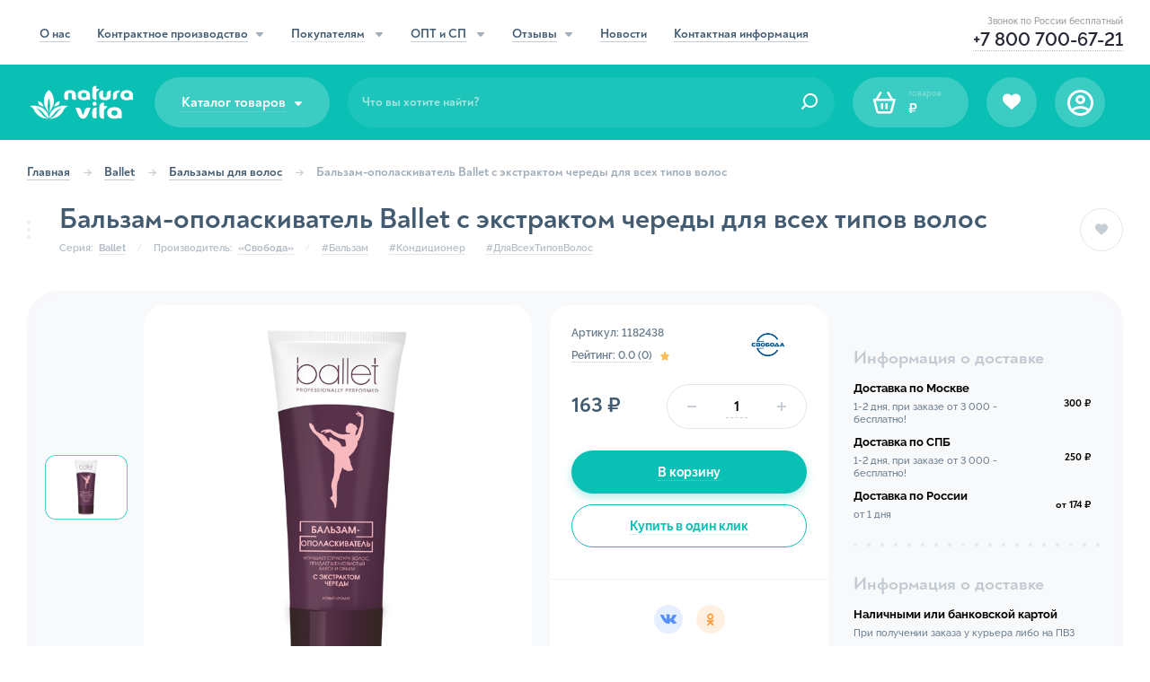

--- FILE ---
content_type: text/html; charset=UTF-8
request_url: https://natura-vita.net/ballet/balzamy-dlya-volos/balzam-opolaskivatel-ballet-s-ehkstraktom-cheredy-dlya-vsekh-tipov-volos
body_size: 61689
content:
<!DOCTYPE html>
<html>
<head>
    <meta charset="utf-8">
    <title>Бальзам-ополаскиватель Ballet с экстрактом череды для всех типов волос | Natura Vita</title>
    <meta name="description" content="Бальзам-ополаскиватель Ballet с экстрактом череды для всех типов волос способствует улучшению структуры волос по всей длине, питает и укрепляет волосы.">
    <meta name="keywords" content="бальзам ополаскиватель ballet с экстрактом череды, бальзам ополаскиватель ballet для всех типов волос, бальзам ополаскиватель для волос ballet" />

    <meta http-equiv="X-UA-Compatible" content="IE=edge">
    <meta name="viewport" content="width=device-width, initial-scale=1, maximum-scale=1">
    <meta name="format-detection" content="telephone=no">

    <meta name="csrf-token" id="csrf-token" content="SIoMGvxenDfhxu2FNOyrEuZzwInx1BkI8jgO3vjU">


    <link rel="icon" href="/assets/img/favicon/favicon.ico" type="image/x-icon">
    <link rel="icon" href="/assets/img/favicon/favicon.svg" type="image/svg+xml">
    <link rel="apple-touch-icon" sizes="180x180" href="/assets/img/favicon/apple-touch-icon.png">
    <link rel="icon" type="image/png" sizes="32x32" href="/assets/img/favicon/favicon-32x32.png">
    <link rel="icon" type="image/png" sizes="16x16" href="/assets/img/favicon/favicon-16x16.png">

    <link rel="stylesheet" href="/assets/css/main.min.css?id=dae448048a072ecda14f&20181412">

    <link href="https://fonts.googleapis.com/css?family=Roboto:300,400,500,700" rel="stylesheet">

    <!--[if IE 8]>
        <link rel="stylesheet" type="text/css" href="/assets/css/ie8-only.css" />
    <![endif]-->
    <!--[if IE 7]>
        <link rel="stylesheet" type="text/css" href="css/all-ie-only.css" />
    <![endif]-->
    

    <!-- Chrome, Firefox OS and Opera -->
    <meta name="theme-color" content="#212631">
    <!-- Windows Phone -->
    <meta name="msapplication-navbutton-color" content="#212631">
    <meta name="msapplication-TileColor" content="#ffffff">
    <!-- iOS Safari -->
    <meta name="apple-mobile-web-app-status-bar-style" content="#212631">

    
    <link rel="canonical" href="https://natura-vita.net/ballet/balzamy-dlya-volos/balzam-opolaskivatel-ballet-s-ehkstraktom-cheredy-dlya-vsekh-tipov-volos" />
</head>
<body  class="blue"  id="top">
    <!-- Yandex.Metrika counter --> <script type="text/javascript" > (function(m,e,t,r,i,k,a){m[i]=m[i]||function(){(m[i].a=m[i].a||[]).push(arguments)}; m[i].l=1*new Date();k=e.createElement(t),a=e.getElementsByTagName(t)[0],k.async=1,k.src=r,a.parentNode.insertBefore(k,a)}) (window, document, "script", "https://mc.yandex.ru/metrika/tag.js", "ym"); ym(30980176, "init", { clickmap:true, trackLinks:true, accurateTrackBounce:true, webvisor:true, trackHash:true, ecommerce:"dataLayer" }); window.dataLayer = window.dataLayer || []; </script> <noscript><div><img src="https://mc.yandex.ru/watch/30980176" style="position:absolute; left:-9999px;" alt="" /></div></noscript> <!-- /Yandex.Metrika counter -->

<!-- Top.Mail.Ru counter -->
<script type="text/javascript">
    var _tmr = window._tmr || (window._tmr = []);
    _tmr.push({id: "3279247", type: "pageView", start: (new Date()).getTime(), pid: "USER_ID"});
    (function (d, w, id) {
        if (d.getElementById(id)) return;
        var ts = d.createElement("script"); ts.type = "text/javascript"; ts.async = true; ts.id = id;
        ts.src = "https://top-fwz1.mail.ru/js/code.js";
        var f = function () {var s = d.getElementsByTagName("script")[0]; s.parentNode.insertBefore(ts, s);};
        if (w.opera == "[object Opera]") { d.addEventListener("DOMContentLoaded", f, false); } else { f(); }
    })(document, window, "tmr-code");
</script>
<noscript><div><img src="https://top-fwz1.mail.ru/counter?id=3279247;js=na" style="position:absolute;left:-9999px;" alt="Top.Mail.Ru" /></div></noscript>
<!-- /Top.Mail.Ru counter -->

    <header class="header">
        <div class="header__oldbrowser">
            <div class="container">Ваш браузер устарел. Часть функций сайта будет неактивна. Пожалуйста, обновите браузер для продолжения работы!</div>
        </div>

        <div class="header__top">
            <div class="container">
                <nav class="header__nav">
                    <div class="header__nav-item">
                                                    <a href="/about">
                                <span>О нас</span>
                            </a>
                                            </div>
                    <div class="header__nav-item">
                                                    <a href="/kontraktnoe-proizvodstvo" class="isCategory ">
                                <span>Контрактное производство</span><i class="icon-carret-down"></i>
                            </a>
                                                <div class="header__nav-bigdropdown">
                            <div class="header__nav-bigdropdown-li">
                                                                    <a href="/kontraktnoe-proizvodstvo/nashi-uslugi">
                                        <figure>
                                            <img src="/assets/img/section-dark/img-dark-1.svg" width="44" alt="Наши услуги">
                                            <img src="/assets/img/section-dark/img-1.svg" width="44" alt="Наши услуги">
                                        </figure>

                                        <span>Наши услуги</span>
                                    </a>
                                                            </div>
                            <div class="header__nav-bigdropdown-li">
                                                                    <a href="/kontraktnoe-proizvodstvo/ehtapy-rabot">
                                        <figure>
                                            <img src="/assets/img/section-dark/img-dark-2.svg" width="44" alt="Этапы работы">
                                            <img src="/assets/img/section-dark/img-2.svg" width="44" alt="Этапы работы">
                                        </figure>
                                        <span>Этапы работ</span>
                                    </a>
                                                            </div>
                            <div class="header__nav-bigdropdown-li isCategory">
                                                                    <a href="/kontraktnoe-proizvodstvo/chto-my-proizvodim" >
                                        <figure>
                                            <img src="/assets/img/section-dark/img-dark-3.svg" width="44" alt="Что производим">
                                            <img src="/assets/img/section-dark/img-3.svg" width="44" alt="Что производим">
                                        </figure>
                                        <span>Что производим</span>
                                        <i class="icon-angle-right"></i>
                                    </a>
                                                                <i class="icon-carret-down"></i>
                                <div class="header__nav-bigdropdown-services_modal">
                                    <div class="header__nav-bigdropdown-services_scroll kp_c">
                                                                                    <div class="header__nav-bigdropdown-services_ul">
                                                <div class="catalog__content-title">
                                                    <div class="dots w4">
                                                        <span></span>
                                                        <span></span>
                                                        <span></span>
                                                    </div>
                                                                                                            <a href="/kontraktnoe-proizvodstvo/chto-my-proizvodim/professionalnaya-kosmetika-dlya-salonov-krasoty">Профессиональная косметика для салонов красоты</a>
                                                                                                    </div>
                                                <ul>
                                                                                                    </ul>
                                            </div>
                                                                                    <div class="header__nav-bigdropdown-services_ul">
                                                <div class="catalog__content-title">
                                                    <div class="dots w4">
                                                        <span></span>
                                                        <span></span>
                                                        <span></span>
                                                    </div>
                                                                                                            <a href="/kontraktnoe-proizvodstvo/chto-my-proizvodim/kosmetika-dlya-lica">Средства по уходу за лицом</a>
                                                                                                    </div>
                                                <ul>
                                                                                                            <li>
                                                                                                                            <a href="/kontraktnoe-proizvodstvo/chto-my-proizvodim/toniki-i-tonery-dlya-razlichnyh-tipov-kozhi-lica">Тоники и тонеры для различных типов кожи лица</a>
                                                                                                                    </li>
                                                                                                            <li>
                                                                                                                            <a href="/kontraktnoe-proizvodstvo/chto-my-proizvodim/geli-dlya-umyvaniya">Гели для умывания</a>
                                                                                                                    </li>
                                                                                                            <li>
                                                                                                                            <a href="/kontraktnoe-proizvodstvo/chto-my-proizvodim/gidrofilnye-masla-dlya-lica">Гидрофильные масла для лица</a>
                                                                                                                    </li>
                                                                                                            <li>
                                                                                                                            <a href="/kontraktnoe-proizvodstvo/chto-my-proizvodim/kremy-dlya-razlichnyh-tipov-kozhi-lica">Кремы для различных типов кожи лица</a>
                                                                                                                    </li>
                                                                                                            <li>
                                                                                                                            <a href="/kontraktnoe-proizvodstvo/chto-my-proizvodim/kremy-i-flyuidy-dlya-glaz">Кремы и флюиды для глаз</a>
                                                                                                                    </li>
                                                                                                            <li>
                                                                                                                            <a href="/kontraktnoe-proizvodstvo/chto-my-proizvodim/kremy-dlya-lica-razlichnoi-funkcionalnosti">Кремы для лица различной функциональности</a>
                                                                                                                    </li>
                                                                                                            <li>
                                                                                                                            <a href="/kontraktnoe-proizvodstvo/chto-my-proizvodim/kremy-dlya-lica-s-razlichnym-faktorom-spf">Кремы с различным фактором SPF</a>
                                                                                                                    </li>
                                                                                                            <li>
                                                                                                                            <a href="/kontraktnoe-proizvodstvo/chto-my-proizvodim/penki-dlya-umyvaniya-dlya-razlichnyh-tipov-kozhi-lica">Пенки для умывания для различных типов кожи лица</a>
                                                                                                                    </li>
                                                                                                            <li>
                                                                                                                            <a href="/kontraktnoe-proizvodstvo/chto-my-proizvodim/maski-dlya-lica">Маски для лица, в т. ч. экспресс-маски, альгинатные, гипсовые, маски-пленки, глиняные</a>
                                                                                                                    </li>
                                                                                                            <li>
                                                                                                                            <a href="/kontraktnoe-proizvodstvo/chto-my-proizvodim/micellyarnaya-voda">Мицеллярная вода</a>
                                                                                                                    </li>
                                                                                                            <li>
                                                                                                                            <a href="/kontraktnoe-proizvodstvo/chto-my-proizvodim/syvorotki-dlya-lica">Сыворотки для лица</a>
                                                                                                                    </li>
                                                                                                            <li>
                                                                                                                            <a href="/kontraktnoe-proizvodstvo/chto-my-proizvodim/essencii-dlya-lica">Эссенции для лица</a>
                                                                                                                    </li>
                                                                                                            <li>
                                                                                                                            <a href="/kontraktnoe-proizvodstvo/chto-my-proizvodim/pilingi-i-skraby-dlya-lica">Пилинги и скрабы для лица</a>
                                                                                                                    </li>
                                                                                                            <li>
                                                                                                                            <a href="/kontraktnoe-proizvodstvo/chto-my-proizvodim/enzimnaya-pudra-dlya-lica">Энзимная пудра для лица</a>
                                                                                                                    </li>
                                                                                                            <li>
                                                                                                                            <a href="/kontraktnoe-proizvodstvo/chto-my-proizvodim/mnogofunkcionalnye-geli-dlya-lica">Многофункциональные гели для лица</a>
                                                                                                                    </li>
                                                                                                            <li>
                                                                                                                            <a href="/kontraktnoe-proizvodstvo/chto-my-proizvodim/mnogofunkcionalnye-kremy-dlya-lica">Многофункциональные кремы для лица</a>
                                                                                                                    </li>
                                                                                                    </ul>
                                            </div>
                                                                                    <div class="header__nav-bigdropdown-services_ul">
                                                <div class="catalog__content-title">
                                                    <div class="dots w4">
                                                        <span></span>
                                                        <span></span>
                                                        <span></span>
                                                    </div>
                                                                                                            <a href="/kontraktnoe-proizvodstvo/chto-my-proizvodim/kosmetika-dlya-volos">Средства по уходу за волосами</a>
                                                                                                    </div>
                                                <ul>
                                                                                                            <li>
                                                                                                                            <a href="/kontraktnoe-proizvodstvo/chto-my-proizvodim/bessulfatnye-shampuni-dlya-vsekh-tipov-volos">Бессульфатные шампуни для всех типов волос</a>
                                                                                                                    </li>
                                                                                                            <li>
                                                                                                                            <a href="/kontraktnoe-proizvodstvo/chto-my-proizvodim/shampuni-dlya-razlichnyh-tipov-volos">Шампуни для различных типов волос</a>
                                                                                                                    </li>
                                                                                                            <li>
                                                                                                                            <a href="/kontraktnoe-proizvodstvo/chto-my-proizvodim/kremy-i-masla-dlya-volos">Кремы и масла для волос</a>
                                                                                                                    </li>
                                                                                                            <li>
                                                                                                                            <a href="/kontraktnoe-proizvodstvo/chto-my-proizvodim/maski-dlya-razlichnyh-tipov-volos">Маски для различных типов волос</a>
                                                                                                                    </li>
                                                                                                            <li>
                                                                                                                            <a href="/kontraktnoe-proizvodstvo/chto-my-proizvodim/maslyanye-kompleksy-dlya-razlichnyh-tipov-volos">Масляные комплексы для различных типов волос</a>
                                                                                                                    </li>
                                                                                                            <li>
                                                                                                                            <a href="/kontraktnoe-proizvodstvo/chto-my-proizvodim/produkty-dlya-rosta-volos-losony-masla-syvorotki">Продукты для роста волос: лосьоны, масла, сыворотки</a>
                                                                                                                    </li>
                                                                                                            <li>
                                                                                                                            <a href="/kontraktnoe-proizvodstvo/chto-my-proizvodim/sprei-i-balzamy-dlya-volos">Спреи и бальзамы, в т. ч. несмываемые</a>
                                                                                                                    </li>
                                                                                                            <li>
                                                                                                                            <a href="/kontraktnoe-proizvodstvo/chto-my-proizvodim/syvorotki-i-ehssencii-dlya-volos">Сыворотки и эссенции для волос</a>
                                                                                                                    </li>
                                                                                                            <li>
                                                                                                                            <a href="/kontraktnoe-proizvodstvo/chto-my-proizvodim/tvyordye-shampuni-i-kondicionery-dlya-volos">Твёрдые шампуни и кондиционеры для волос</a>
                                                                                                                    </li>
                                                                                                            <li>
                                                                                                                            <a href="/kontraktnoe-proizvodstvo/chto-my-proizvodim/termozashchitnye-sprei-dlya-volos">Термозащитные спреи для волос</a>
                                                                                                                    </li>
                                                                                                    </ul>
                                            </div>
                                                                                    <div class="header__nav-bigdropdown-services_ul">
                                                <div class="catalog__content-title">
                                                    <div class="dots w4">
                                                        <span></span>
                                                        <span></span>
                                                        <span></span>
                                                    </div>
                                                                                                            <a href="/kontraktnoe-proizvodstvo/chto-my-proizvodim/sredstva-dlya-ukladki-volos">Средства для укладки волос</a>
                                                                                                    </div>
                                                <ul>
                                                                                                            <li>
                                                                                                                            <a href="/kontraktnoe-proizvodstvo/chto-my-proizvodim/geli-dlya-ukladki-volos">Гели для укладки волос</a>
                                                                                                                    </li>
                                                                                                            <li>
                                                                                                                            <a href="/kontraktnoe-proizvodstvo/chto-my-proizvodim/kremi-dlya-ukladki-volos">Кремы для укладки волос</a>
                                                                                                                    </li>
                                                                                                            <li>
                                                                                                                            <a href="/kontraktnoe-proizvodstvo/chto-my-proizvodim/voski-dlya-ukladki-volos">Воски для укладки волос</a>
                                                                                                                    </li>
                                                                                                            <li>
                                                                                                                            <a href="/kontraktnoe-proizvodstvo/chto-my-proizvodim/sprei-dlya-ukladki-volos">Спреи для укладки волос</a>
                                                                                                                    </li>
                                                                                                    </ul>
                                            </div>
                                                                                    <div class="header__nav-bigdropdown-services_ul">
                                                <div class="catalog__content-title">
                                                    <div class="dots w4">
                                                        <span></span>
                                                        <span></span>
                                                        <span></span>
                                                    </div>
                                                                                                            <a href="/kontraktnoe-proizvodstvo/chto-my-proizvodim/kosmetika-dlya-tela">Средства по уходу за телом</a>
                                                                                                    </div>
                                                <ul>
                                                                                                            <li>
                                                                                                                            <a href="/kontraktnoe-proizvodstvo/chto-my-proizvodim/geli-dlya-dusha">Гели для душа, в т. ч. и бессульфатные</a>
                                                                                                                    </li>
                                                                                                            <li>
                                                                                                                            <a href="/kontraktnoe-proizvodstvo/chto-my-proizvodim/naturalnoe-myagkoe-mylo">Натуральное мягкое мыло</a>
                                                                                                                    </li>
                                                                                                            <li>
                                                                                                                            <a href="/kontraktnoe-proizvodstvo/chto-my-proizvodim/naturalnye-skraby-dlya-tela">Натуральные сахарные и соляные скрабы для тела</a>
                                                                                                                    </li>
                                                                                                            <li>
                                                                                                                            <a href="/kontraktnoe-proizvodstvo/chto-my-proizvodim/sol-dlya-vann">Соль для ванн</a>
                                                                                                                    </li>
                                                                                                            <li>
                                                                                                                            <a href="/kontraktnoe-proizvodstvo/chto-my-proizvodim/battery-dlya-tela">Баттеры для тела, в т. ч. и натуральные</a>
                                                                                                                    </li>
                                                                                                            <li>
                                                                                                                            <a href="/kontraktnoe-proizvodstvo/chto-my-proizvodim/kremy-dlya-tela">Кремы для тела, в т. ч. и натуральные</a>
                                                                                                                    </li>
                                                                                                            <li>
                                                                                                                            <a href="/kontraktnoe-proizvodstvo/chto-my-proizvodim/naturalnoe-travyanoe-mylo-beldi">Натуральное травяное мыло бельди</a>
                                                                                                                    </li>
                                                                                                            <li>
                                                                                                                            <a href="/kontraktnoe-proizvodstvo/chto-my-proizvodim/gustoe-pennoe-mylo">Густое пенное мыло</a>
                                                                                                                    </li>
                                                                                                            <li>
                                                                                                                            <a href="/kontraktnoe-proizvodstvo/chto-my-proizvodim/maslo-dlya-tela-i-massazhnoe-maslo">Масло для тела и массажное масло</a>
                                                                                                                    </li>
                                                                                                            <li>
                                                                                                                            <a href="/kontraktnoe-proizvodstvo/chto-my-proizvodim/pilingi-s-aha-i-bha-kislotami">Пилинги с AHA- и BHA-кислотами</a>
                                                                                                                    </li>
                                                                                                    </ul>
                                            </div>
                                                                                    <div class="header__nav-bigdropdown-services_ul">
                                                <div class="catalog__content-title">
                                                    <div class="dots w4">
                                                        <span></span>
                                                        <span></span>
                                                        <span></span>
                                                    </div>
                                                                                                            <a href="/kontraktnoe-proizvodstvo/chto-my-proizvodim/sredstva-po-uhodu-za-rukami">Средства по уходу за руками</a>
                                                                                                    </div>
                                                <ul>
                                                                                                            <li>
                                                                                                                            <a href="/kontraktnoe-proizvodstvo/chto-my-proizvodim/kremy-dlya-ruk">Кремы питательные, увлажняющие, антивозрастные и т. д.</a>
                                                                                                                    </li>
                                                                                                            <li>
                                                                                                                            <a href="/kontraktnoe-proizvodstvo/chto-my-proizvodim/balzamy-dlya-ruk">Бальзамы для рук</a>
                                                                                                                    </li>
                                                                                                            <li>
                                                                                                                            <a href="/kontraktnoe-proizvodstvo/chto-my-proizvodim/losony-dlya-ruk">Лосьоны для рук</a>
                                                                                                                    </li>
                                                                                                            <li>
                                                                                                                            <a href="/kontraktnoe-proizvodstvo/chto-my-proizvodim/skraby-i-pilingi-dlya-ruk">Скрабы и пилинги</a>
                                                                                                                    </li>
                                                                                                            <li>
                                                                                                                            <a href="/kontraktnoe-proizvodstvo/chto-my-proizvodim/maski-dlya-ruk">Маски для рук</a>
                                                                                                                    </li>
                                                                                                            <li>
                                                                                                                            <a href="/kontraktnoe-proizvodstvo/chto-my-proizvodim/sredstva-dlya-kutikuly">Средства для кутикулы</a>
                                                                                                                    </li>
                                                                                                    </ul>
                                            </div>
                                                                                    <div class="header__nav-bigdropdown-services_ul">
                                                <div class="catalog__content-title">
                                                    <div class="dots w4">
                                                        <span></span>
                                                        <span></span>
                                                        <span></span>
                                                    </div>
                                                                                                            <a href="/kontraktnoe-proizvodstvo/chto-my-proizvodim/kosmetika-dlya-nog">Средства по уходу за ногами</a>
                                                                                                    </div>
                                                <ul>
                                                                                                            <li>
                                                                                                                            <a href="/kontraktnoe-proizvodstvo/chto-my-proizvodim/kremy-dlya-nog">Кремы для ног</a>
                                                                                                                    </li>
                                                                                                            <li>
                                                                                                                            <a href="/kontraktnoe-proizvodstvo/chto-my-proizvodim/losony-dlya-nog">Лосьоны для ног</a>
                                                                                                                    </li>
                                                                                                            <li>
                                                                                                                            <a href="/kontraktnoe-proizvodstvo/chto-my-proizvodim/skraby-dlya-nog">Скрабы для ног</a>
                                                                                                                    </li>
                                                                                                            <li>
                                                                                                                            <a href="/kontraktnoe-proizvodstvo/chto-my-proizvodim/geli-dlya-nog">Гели для ног</a>
                                                                                                                    </li>
                                                                                                            <li>
                                                                                                                            <a href="/kontraktnoe-proizvodstvo/chto-my-proizvodim/sogrevayushchie-i-ohlazhdayushchie-kremy-dlya-nog">Согревающие и охлаждающие кремы для ног</a>
                                                                                                                    </li>
                                                                                                            <li>
                                                                                                                            <a href="/kontraktnoe-proizvodstvo/chto-my-proizvodim/kremy-ot-ustalosti-nog">Кремы от усталости ног</a>
                                                                                                                    </li>
                                                                                                    </ul>
                                            </div>
                                                                                    <div class="header__nav-bigdropdown-services_ul">
                                                <div class="catalog__content-title">
                                                    <div class="dots w4">
                                                        <span></span>
                                                        <span></span>
                                                        <span></span>
                                                    </div>
                                                                                                            <a href="/kontraktnoe-proizvodstvo/chto-my-proizvodim/detskaya-kosmetika">Косметика для детей, включая 0+</a>
                                                                                                    </div>
                                                <ul>
                                                                                                            <li>
                                                                                                                            <a href="/kontraktnoe-proizvodstvo/chto-my-proizvodim/detskie-shampuni">Детские шампуни</a>
                                                                                                                    </li>
                                                                                                            <li>
                                                                                                                            <a href="/kontraktnoe-proizvodstvo/chto-my-proizvodim/detskie-penki">Детские пенки</a>
                                                                                                                    </li>
                                                                                                            <li>
                                                                                                                            <a href="/kontraktnoe-proizvodstvo/chto-my-proizvodim/detskie-kremy">Детские кремы</a>
                                                                                                                    </li>
                                                                                                            <li>
                                                                                                                            <a href="/kontraktnoe-proizvodstvo/chto-my-proizvodim/detskie-losony">Детские лосьоны</a>
                                                                                                                    </li>
                                                                                                            <li>
                                                                                                                            <a href="/kontraktnoe-proizvodstvo/chto-my-proizvodim/detskie-balzamy">Детские бальзамы</a>
                                                                                                                    </li>
                                                                                                            <li>
                                                                                                                            <a href="/kontraktnoe-proizvodstvo/chto-my-proizvodim/detskie-geli">Детские гели</a>
                                                                                                                    </li>
                                                                                                            <li>
                                                                                                                            <a href="/kontraktnoe-proizvodstvo/chto-my-proizvodim/detskie-masla">Детские масла</a>
                                                                                                                    </li>
                                                                                                            <li>
                                                                                                                            <a href="/kontraktnoe-proizvodstvo/chto-my-proizvodim/sredstva-dlya-kupaniya-detej">Средства для купания детей</a>
                                                                                                                    </li>
                                                                                                    </ul>
                                            </div>
                                                                                    <div class="header__nav-bigdropdown-services_ul">
                                                <div class="catalog__content-title">
                                                    <div class="dots w4">
                                                        <span></span>
                                                        <span></span>
                                                        <span></span>
                                                    </div>
                                                                                                            <a href="/kontraktnoe-proizvodstvo/chto-my-proizvodim/solncezashchitnaya-kosmetika-s-spf">Солнцезащитная косметика</a>
                                                                                                    </div>
                                                <ul>
                                                                                                    </ul>
                                            </div>
                                                                                    <div class="header__nav-bigdropdown-services_ul">
                                                <div class="catalog__content-title">
                                                    <div class="dots w4">
                                                        <span></span>
                                                        <span></span>
                                                        <span></span>
                                                    </div>
                                                                                                            <a href="/kontraktnoe-proizvodstvo/chto-my-proizvodim/kosmeticheskaya-produkciya-dlya-barbershopov">Продукция для барбершопов</a>
                                                                                                    </div>
                                                <ul>
                                                                                                            <li>
                                                                                                                            <a href="/kontraktnoe-proizvodstvo/chto-my-proizvodim/balzamy">Бальзамы</a>
                                                                                                                    </li>
                                                                                                            <li>
                                                                                                                            <a href="/kontraktnoe-proizvodstvo/chto-my-proizvodim/voski">Воски</a>
                                                                                                                    </li>
                                                                                                            <li>
                                                                                                                            <a href="/kontraktnoe-proizvodstvo/chto-my-proizvodim/gliny">Глины</a>
                                                                                                                    </li>
                                                                                                            <li>
                                                                                                                            <a href="/kontraktnoe-proizvodstvo/chto-my-proizvodim/pasty">Пасты</a>
                                                                                                                    </li>
                                                                                                            <li>
                                                                                                                            <a href="/kontraktnoe-proizvodstvo/chto-my-proizvodim/shampuni">Шампуни</a>
                                                                                                                    </li>
                                                                                                            <li>
                                                                                                                            <a href="/kontraktnoe-proizvodstvo/chto-my-proizvodim/geli-dlya-dusha-dlya-berbershopov">Гели для душа</a>
                                                                                                                    </li>
                                                                                                            <li>
                                                                                                                            <a href="/kontraktnoe-proizvodstvo/chto-my-proizvodim/solevye-sprei">Солевые спреи</a>
                                                                                                                    </li>
                                                                                                            <li>
                                                                                                                            <a href="/kontraktnoe-proizvodstvo/chto-my-proizvodim/sredstva-dlya-rosta-borody">Средства для роста бороды</a>
                                                                                                                    </li>
                                                                                                            <li>
                                                                                                                            <a href="/kontraktnoe-proizvodstvo/chto-my-proizvodim/balzamy-i-masla-dlya-uhoda-za-gubami">Бальзамы и масла для ухода за губами</a>
                                                                                                                    </li>
                                                                                                    </ul>
                                            </div>
                                                                                    <div class="header__nav-bigdropdown-services_ul">
                                                <div class="catalog__content-title">
                                                    <div class="dots w4">
                                                        <span></span>
                                                        <span></span>
                                                        <span></span>
                                                    </div>
                                                                                                            <a href="/kontraktnoe-proizvodstvo/chto-my-proizvodim/kosmeticheskaya-produkciya-dlya-tatu-salonov">Продукция для тату-салонов</a>
                                                                                                    </div>
                                                <ul>
                                                                                                    </ul>
                                            </div>
                                                                                    <div class="header__nav-bigdropdown-services_ul">
                                                <div class="catalog__content-title">
                                                    <div class="dots w4">
                                                        <span></span>
                                                        <span></span>
                                                        <span></span>
                                                    </div>
                                                                                                            <a href="/kontraktnoe-proizvodstvo/chto-my-proizvodim/uhodovye-sredstva-dlya-resnic-i-brovey">Уходовые средства для ресниц и бровей</a>
                                                                                                    </div>
                                                <ul>
                                                                                                            <li>
                                                                                                                            <a href="/kontraktnoe-proizvodstvo/chto-my-proizvodim/sredstva-dlya-rosta-resnic">Средства для роста ресниц</a>
                                                                                                                    </li>
                                                                                                            <li>
                                                                                                                            <a href="/kontraktnoe-proizvodstvo/chto-my-proizvodim/penki-dlya-promyvaniya-resnic-i-brovey">Пенки для промывания</a>
                                                                                                                    </li>
                                                                                                            <li>
                                                                                                                            <a href="/kontraktnoe-proizvodstvo/chto-my-proizvodim/zakrepitel-dlya-resnic">Закрепитель для ресниц</a>
                                                                                                                    </li>
                                                                                                    </ul>
                                            </div>
                                                                                    <div class="header__nav-bigdropdown-services_ul">
                                                <div class="catalog__content-title">
                                                    <div class="dots w4">
                                                        <span></span>
                                                        <span></span>
                                                        <span></span>
                                                    </div>
                                                                                                            <a href="/kontraktnoe-proizvodstvo/chto-my-proizvodim/kosmetika-dlya-muzhchin">Косметика для мужчин</a>
                                                                                                    </div>
                                                <ul>
                                                                                                            <li>
                                                                                                                            <a href="/kontraktnoe-proizvodstvo/chto-my-proizvodim/sredstva-dlya-i-posle-britya">Средства для и после бритья, за исключением аэрозольной продукции</a>
                                                                                                                    </li>
                                                                                                            <li>
                                                                                                                            <a href="/kontraktnoe-proizvodstvo/chto-my-proizvodim/muzhskie-kremy-dlya-lica">Кремы для лица</a>
                                                                                                                    </li>
                                                                                                            <li>
                                                                                                                            <a href="/kontraktnoe-proizvodstvo/chto-my-proizvodim/muzhskie-shampuni-dlya-volos">Шампуни для волос</a>
                                                                                                                    </li>
                                                                                                            <li>
                                                                                                                            <a href="/kontraktnoe-proizvodstvo/chto-my-proizvodim/muzhskie-geli-dlya-dusha">Гели для душа</a>
                                                                                                                    </li>
                                                                                                            <li>
                                                                                                                            <a href="/kontraktnoe-proizvodstvo/chto-my-proizvodim/ukladochnye-sredstva-dlya-muzhchin">Укладочные средства</a>
                                                                                                                    </li>
                                                                                                    </ul>
                                            </div>
                                                                                    <div class="header__nav-bigdropdown-services_ul">
                                                <div class="catalog__content-title">
                                                    <div class="dots w4">
                                                        <span></span>
                                                        <span></span>
                                                        <span></span>
                                                    </div>
                                                                                                            <a href="/kontraktnoe-proizvodstvo/chto-my-proizvodim/naturalnaya-i-organicheskaya-kosmetika">Натуральная и органическая косметика</a>
                                                                                                    </div>
                                                <ul>
                                                                                                            <li>
                                                                                                                            <a href="/kontraktnoe-proizvodstvo/chto-my-proizvodim/myagkoe-i-tverdoe-mylo">Мягкое и твердое мыло</a>
                                                                                                                    </li>
                                                                                                            <li>
                                                                                                                            <a href="/kontraktnoe-proizvodstvo/chto-my-proizvodim/tonanyj-krem">Тональные кремы</a>
                                                                                                                    </li>
                                                                                                            <li>
                                                                                                                            <a href="/kontraktnoe-proizvodstvo/chto-my-proizvodim/dezodoranty">Дезодоранты</a>
                                                                                                                    </li>
                                                                                                            <li>
                                                                                                                            <a href="/kontraktnoe-proizvodstvo/chto-my-proizvodim/peny-dlya-vann">Пены для ванн</a>
                                                                                                                    </li>
                                                                                                            <li>
                                                                                                                            <a href="/kontraktnoe-proizvodstvo/chto-my-proizvodim/zhidkoe-mylo">Жидкое мыло</a>
                                                                                                                    </li>
                                                                                                            <li>
                                                                                                                            <a href="/kontraktnoe-proizvodstvo/chto-my-proizvodim/naturalnye-i-organicheskie-kremy-dlya-ruk">Кремы для рук</a>
                                                                                                                    </li>
                                                                                                            <li>
                                                                                                                            <a href="/kontraktnoe-proizvodstvo/chto-my-proizvodim/naturalnye-i-organicheskie-kremy-dlya-nog">Кремы для ног</a>
                                                                                                                    </li>
                                                                                                            <li>
                                                                                                                            <a href="/kontraktnoe-proizvodstvo/chto-my-proizvodim/naturalnye-i-organicheskie-skraby">Скрабы, в т. ч. сухие</a>
                                                                                                                    </li>
                                                                                                            <li>
                                                                                                                            <a href="/kontraktnoe-proizvodstvo/chto-my-proizvodim/naturalnye-i-organicheskie-shampuni-dlya-volos">Шампуни для волос</a>
                                                                                                                    </li>
                                                                                                            <li>
                                                                                                                            <a href="/kontraktnoe-proizvodstvo/chto-my-proizvodim/naturalnye-i-organicheskie-maski-dlya-lica-tela-i-volos">Маски для лица, тела и волос</a>
                                                                                                                    </li>
                                                                                                            <li>
                                                                                                                            <a href="/kontraktnoe-proizvodstvo/chto-my-proizvodim/gidrofilnye-masla">Гидрофильные масла</a>
                                                                                                                    </li>
                                                                                                            <li>
                                                                                                                            <a href="/kontraktnoe-proizvodstvo/chto-my-proizvodim/organicheskie-kremy-dlya-lica">Кремы для лица</a>
                                                                                                                    </li>
                                                                                                            <li>
                                                                                                                            <a href="/kontraktnoe-proizvodstvo/chto-my-proizvodim/organicheskie-balzamy-dlya-gub">Бальзамы для губ</a>
                                                                                                                    </li>
                                                                                                    </ul>
                                            </div>
                                                                                    <div class="header__nav-bigdropdown-services_ul">
                                                <div class="catalog__content-title">
                                                    <div class="dots w4">
                                                        <span></span>
                                                        <span></span>
                                                        <span></span>
                                                    </div>
                                                                                                            <a href="/kontraktnoe-proizvodstvo/chto-my-proizvodim/kosmetika-dlya-zhivotnyh">Косметика для животных</a>
                                                                                                    </div>
                                                <ul>
                                                                                                            <li>
                                                                                                                            <a href="/kontraktnoe-proizvodstvo/chto-my-proizvodim/mylo-dlya-mytya-lap">Мыло для мытья лап</a>
                                                                                                                    </li>
                                                                                                            <li>
                                                                                                                            <a href="/kontraktnoe-proizvodstvo/chto-my-proizvodim/geli-dlya-mytya-lap">Гели для мытья лап</a>
                                                                                                                    </li>
                                                                                                            <li>
                                                                                                                            <a href="/kontraktnoe-proizvodstvo/chto-my-proizvodim/shampuni-dlya-shersti">Шампуни для шерсти</a>
                                                                                                                    </li>
                                                                                                    </ul>
                                            </div>
                                                                                    <div class="header__nav-bigdropdown-services_ul">
                                                <div class="catalog__content-title">
                                                    <div class="dots w4">
                                                        <span></span>
                                                        <span></span>
                                                        <span></span>
                                                    </div>
                                                                                                            Бытовая химия и гигиена
                                                                                                    </div>
                                                <ul>
                                                                                                            <li>
                                                                                                                            <a href="/kontraktnoe-proizvodstvo/chto-my-proizvodim/zubnaya-pasta">Зубные пасты</a>
                                                                                                                    </li>
                                                                                                    </ul>
                                            </div>
                                                                            </div>
                                </div>
                            </div>
                            <div class="header__nav-bigdropdown-li">
                                                                    <a href="/kontraktnoe-proizvodstvo/voprosy-i-otvety">
                                        <figure>
                                            <img src="/assets/img/section-dark/img-dark-4.svg" width="44" alt="Частые вопросы">
                                            <img src="/assets/img/section-dark/img-4.svg" width="44" alt="Частые вопросы">
                                        </figure>
                                        <span>Частые вопросы</span>
                                    </a>
                                                            </div>
                            <div class="header__nav-bigdropdown-li">
                                                                    <a href="/kontraktnoe-proizvodstvo/prajs-listy">
                                        <figure>
                                            <img src="/assets/img/section-dark/img-dark-5.svg" width="44" alt="Прайс-листы">
                                            <img src="/assets/img/section-dark/img-5.svg" width="44" alt="Прайс-листы">
                                        </figure>
                                        <span>Прайс-листы</span>
                                        <i class="icon-angle-right"></i>
                                    </a>
                                                                <i class="icon-carret-down"></i>
                                <div class="header__nav-bigdropdown-services_modal">
                                    <div class="header__nav-bigdropdown-services_scroll pl_c">
                                        <div class="header__nav-bigdropdown-services_ul">
                                                                                    <div class="catalog__content-title">
                                                <div class="dots w4">
                                                    <span></span>
                                                    <span></span>
                                                    <span></span>
                                                </div>
                                                <a href="/kontraktnoe-proizvodstvo/prajs-listy/stoimost-raboty">Стоимость работы</a>
                                            </div>
                                                                                        <div class="catalog__content-title">
                                                <div class="dots w4">
                                                    <span></span>
                                                    <span></span>
                                                    <span></span>
                                                </div>
                                                <a href="/kontraktnoe-proizvodstvo/prajs-listy/klinicheskaya-ehffektivnost">Клиническая эффективность</a>
                                            </div>
                                                                                        <div class="catalog__content-title">
                                                <div class="dots w4">
                                                    <span></span>
                                                    <span></span>
                                                    <span></span>
                                                </div>
                                                <a href="/kontraktnoe-proizvodstvo/prajs-listy/otdushki">Отдушки</a>
                                            </div>
                                                                                        <div class="catalog__content-title">
                                                <div class="dots w4">
                                                    <span></span>
                                                    <span></span>
                                                    <span></span>
                                                </div>
                                                <a href="/kontraktnoe-proizvodstvo/prajs-listy/gotovye-receptury">Готовые рецептуры</a>
                                            </div>
                                                                                    </div>
                                    </div>
                                </div>
                            </div>
                            <div class="header__nav-bigdropdown-li">
                                                                    <a href="/kontraktnoe-proizvodstvo/tekhnicheskoe-zadanie">
                                        <figure>
                                            <img src="/assets/img/section-dark/img-dark-6.svg" width="44" alt="Тех. задание">
                                            <img src="/assets/img/section-dark/img-6.svg" width="44" alt="Тех. задание">
                                        </figure>
                                        <span>Тех. задание</span>
                                    </a>
                                                            </div>
                        </div>
                    </div>
                    <div class="header__nav-item">
                        <span class="isCategory">
                            <span class="is-dotted">Покупателям</span>
                            <i class="icon-carret-down"></i>
                        </span>
                        <div class="header__nav-dropdown">
                            <div class="header__nav-dropdown-item">
                                                                    <a href="/delivery">Доставка и оплата</a>
                                                            </div>
                            <div class="header__nav-dropdown-item">
                                                                    <a href="/shops">Где купить</a>
                                                            </div>
                            <div class="header__nav-dropdown-item">
                                                                    <a href="/information">Полезная информация</a>
                                                            </div>
                            <div class="header__nav-dropdown-item">
                                                                    <a href="/promotion">Акции</a>
                                                            </div>
                        </div>
                    </div>
                    <div class="header__nav-item">
                        <span class="isCategory">
                            <span>ОПТ и СП</span>
                            <i class="icon-carret-down"></i>
                        </span>
                        <div class="header__nav-dropdown">
                            <div class="header__nav-dropdown-item">
                                                                    <a href="/optovym-pokupatelyam">Оптовым покупателям</a>
                                                            </div>
                            <div class="header__nav-dropdown-item">
                                                                    <a href="/sovmestnye-pokupki">Совместные покупки</a>
                                                            </div>
                        </div>
                    </div>
                    <div class="header__nav-item">
                        <span class="isCategory"><span>Отзывы</span><i class="icon-carret-down"></i></span>
                        <div class="header__nav-dropdown">
                            <div class="header__nav-dropdown-item">
                                                                    <a href="/reviews">Отзывы о товарах</a>
                                                            </div>
                            <div class="header__nav-dropdown-item">
                                                                    <a href="/reviews-irecommend">Отзывы IRecommend</a>
                                                            </div>
                            <div class="header__nav-dropdown-item">
                                                                    <a href="/video">Видео</a>
                                                            </div>
                        </div>
                    </div>
                    <div class="header__nav-item">
                                                    <a href="/news"><span>Новости</span></a>
                                            </div>
                    <div class="header__nav-item">
                                                    <a href="/contacts"><span>Контактная информация</span></a>
                                            </div>
                </nav>
                <div class="header__top-call">
                    <span>Звонок по России бесплатный</span>
                    <a href="tel:+7 800 700-67-21"><span>+7 800 700-67-21</span><i class="icon-phone-call"></i></a>
                </div>
            </div>
        </div>
        <div class="header__main">
            <div class="container">
                                    <a href="/" class="header__logo">
                        <picture>
                            <source media="(min-width: 992px)" srcset="/assets/img/logo/img-1.svg">
                            <img src="/assets/img/logo/img-2.svg" alt="Логотип 'Natura Vita'">
                        </picture>
                    </a>
                                <button class="header__catalog-open catalog__open">
                    <span>Каталог товаров</span>
                    <i class="icon-carret-down"></i>
                </button>

                <div id="search" class="header__search">
                    <search/>
                </div>

                <div id="basket">
                    <basket/>
                </div>

                
                <div id="favorite">
                    <favorite/>
                </div>


                
                <div class="header__profile-wrapper">
                    <button data-href="/account" class="header__profile icon-profile-2 account__open"  style="display: none" ></button>

                                            <button class="header__profile icon-profile-2 profile__open"></button>
                        <div class="header__profile-modal">
                            <div class="header__profile-modal-title">
                                Личный кабинет
                                <div class="dots w4">
                                    <span></span>
                                    <span></span>
                                    <span></span>
                                </div>
                                <div class="header__profile-modal-icon icon-profile-2"></div>
                            </div>
                            <div class="header__profile-link-wrapper">
                                <button class="header__profile-link profile-login">Войти в личный кабинет</button>
                                <button class="header__profile-link profile-register">Зарегистрироваться</button>
                            </div>
                        </div>
                                    </div>

                <div class="header__main--mobile">
                    <div id="search-mobile" class="mobile-search">
                        <search-mobile/>
                    </div>
                    <a href="tel:+7 800 700-67-21" class="header__main-call icon-phone-call"></a>
                    <div class="section-cart">
                        <button class="header__main-cart icon-cart cart__open"></button>
                    </div>
                    <button class="header__burger">
                        <span></span>
                        <span></span>
                        <span></span>
                    </button>
                </div>
            </div>
        </div>

        <div class="header__dropdown">
            <div class="container">
                <div class="catalog">
                    <div class="catalog__top">
                        <div class="catalog__title">
                            Каталог
                            <div class="dots w4">
                                <span></span>
                                <span></span>
                                <span></span>
                            </div>
                        </div>
                        <div class="tabs" data-tabs="catalogMobile">
                            <button class="tabs__btn active" data-catalog="Каталог"><span>Каталог</span></button>
                            <button class="tabs__btn" data-catalog="Серии"><span>Серии</span></button>
                            <button class="tabs__btn" data-catalog="Производители"><span>Производители</span></button>
                        </div>
                    </div>
                    <div class="tabs__content-wrap" data-tabs="catalogMobile">
                        <div class="tabs__content" data-catalog="Каталог" style="display: block;">
                                                                                                <div class="catalog__spoiler">
                                        <div class="catalog__spoiler-title">
                                            <svg>
                                                <use xlink:href="#catalog-telo"></use>
                                            </svg>
                                            <div class="catalog__spoiler-title-wrapper">
                                                                                                    <a href="/telo">Тело</a>
                                                                                                <small>Товаров: 249</small>
                                            </div>
                                            <button class="catalog__spoiler-open icon-angle-down"></button>
                                        </div>

                                        <div class="catalog__spoiler-content">
                                                                                            <div class="catalog__spoiler-item">
                                                    <a href="/telo/geli-dlya-dusha">Гели для душа</a>
                                                    <span class="quantity">44</span>
                                                </div>
                                                                                            <div class="catalog__spoiler-item">
                                                    <a href="/telo/peny-dlya-vann">Пены для ванн</a>
                                                    <span class="quantity">18</span>
                                                </div>
                                                                                            <div class="catalog__spoiler-item">
                                                    <a href="/telo/maski-dlya-lica-i-tela">Маски для лица и тела</a>
                                                    <span class="quantity">5</span>
                                                </div>
                                                                                            <div class="catalog__spoiler-item">
                                                    <a href="/telo/balzamy-dlya-lica-i-tela">Бальзамы для лица и тела</a>
                                                    <span class="quantity">1</span>
                                                </div>
                                                                                            <div class="catalog__spoiler-item">
                                                    <a href="/telo/sprei-dlya-lica-i-tela">Спреи для лица и тела</a>
                                                    <span class="quantity">1</span>
                                                </div>
                                                                                            <div class="catalog__spoiler-item">
                                                    <a href="/telo/krem-mylo">Крем-мыло</a>
                                                    <span class="quantity">14</span>
                                                </div>
                                                                                            <div class="catalog__spoiler-item">
                                                    <a href="/telo/mylo-bannoe">Банное мыло</a>
                                                    <span class="quantity">7</span>
                                                </div>
                                                                                            <div class="catalog__spoiler-item">
                                                    <a href="/telo/mylo-gustoe">Густое мыло</a>
                                                    <span class="quantity">14</span>
                                                </div>
                                                                                            <div class="catalog__spoiler-item">
                                                    <a href="/telo/mylo-tverdoe">Твердое мыло</a>
                                                    <span class="quantity">12</span>
                                                </div>
                                                                                            <div class="catalog__spoiler-item">
                                                    <a href="/telo/chernoe-mylo">Черное мыло</a>
                                                    <span class="quantity">7</span>
                                                </div>
                                                                                            <div class="catalog__spoiler-item">
                                                    <a href="/telo/naturalnoe-mylo-ruchnoj-raboty">Натуральное мыло ручной работы</a>
                                                    <span class="quantity">8</span>
                                                </div>
                                                                                            <div class="catalog__spoiler-item">
                                                    <a href="/telo/myagkoe-naturalnoe-mylo">Мягкое натуральное мыло</a>
                                                    <span class="quantity">5</span>
                                                </div>
                                                                                            <div class="catalog__spoiler-item">
                                                    <a href="/telo/travyanoe-mylo-beldi">Травяное мыло бельди</a>
                                                    <span class="quantity">4</span>
                                                </div>
                                                                                            <div class="catalog__spoiler-item">
                                                    <a href="/telo/dermatologicheskoe-mylo">Дерматологическое мыло</a>
                                                    <span class="quantity">3</span>
                                                </div>
                                                                                            <div class="catalog__spoiler-item">
                                                    <a href="/telo/geli-dlya-ezhednevnoj-intimnoj-gigieny">Гели для ежедневной интимной гигиены</a>
                                                    <span class="quantity">4</span>
                                                </div>
                                                                                            <div class="catalog__spoiler-item">
                                                    <a href="/telo/mnogofunkcionalnye-geli">Многофункциональные гели</a>
                                                    <span class="quantity">5</span>
                                                </div>
                                                                                            <div class="catalog__spoiler-item">
                                                    <a href="/telo/maslo-dlya-tela">Масло для тела</a>
                                                    <span class="quantity">1</span>
                                                </div>
                                                                                            <div class="catalog__spoiler-item">
                                                    <a href="/telo/molochko-dlya-tela">Молочко для тела</a>
                                                    <span class="quantity">1</span>
                                                </div>
                                                                                            <div class="catalog__spoiler-item">
                                                    <a href="/telo/kremy-dlya-tela">Кремы для тела</a>
                                                    <span class="quantity">6</span>
                                                </div>
                                                                                            <div class="catalog__spoiler-item">
                                                    <a href="/telo/kremy-balzamy-dlya-tela">Кремы-бальзамы для тела</a>
                                                    <span class="quantity">3</span>
                                                </div>
                                                                                            <div class="catalog__spoiler-item">
                                                    <a href="/telo/krem-maslo">Крем-масло для тела</a>
                                                    <span class="quantity">3</span>
                                                </div>
                                                                                            <div class="catalog__spoiler-item">
                                                    <a href="/telo/balzamy-rastirki-dlya-tela">Бальзамы-растирки для тела</a>
                                                    <span class="quantity">2</span>
                                                </div>
                                                                                            <div class="catalog__spoiler-item">
                                                    <a href="/telo/geli-i-kremy-dlya-tela-i-sustavov">Гели и кремы для тела и суставов</a>
                                                    <span class="quantity">7</span>
                                                </div>
                                                                                            <div class="catalog__spoiler-item">
                                                    <a href="/telo/naturalnye-masla">Натуральные масла</a>
                                                    <span class="quantity">2</span>
                                                </div>
                                                                                            <div class="catalog__spoiler-item">
                                                    <a href="/telo/skraby-dlya-tela">Скрабы для тела</a>
                                                    <span class="quantity">15</span>
                                                </div>
                                                                                            <div class="catalog__spoiler-item">
                                                    <a href="/telo/maski-dlya-tela">Маски для тела</a>
                                                    <span class="quantity">5</span>
                                                </div>
                                                                                            <div class="catalog__spoiler-item">
                                                    <a href="/telo/naturalnye-skraby">Натуральные скрабы для тела</a>
                                                    <span class="quantity">8</span>
                                                </div>
                                                                                            <div class="catalog__spoiler-item">
                                                    <a href="/telo/sol-i-gryaz-mertvogo-morya">Соль и грязь Мертвого моря</a>
                                                    <span class="quantity">2</span>
                                                </div>
                                                                                            <div class="catalog__spoiler-item">
                                                    <a href="/telo/shungit-naturalnyj">Натуральный шунгит</a>
                                                    <span class="quantity">1</span>
                                                </div>
                                                                                            <div class="catalog__spoiler-item">
                                                    <a href="/telo/nabory">Наборы</a>
                                                    <span class="quantity">41</span>
                                                </div>
                                                                                    </div>
                                    </div>
                                                                                                                                <div class="catalog__spoiler">
                                        <div class="catalog__spoiler-title">
                                            <svg>
                                                <use xlink:href="#catalog-lico"></use>
                                            </svg>
                                            <div class="catalog__spoiler-title-wrapper">
                                                                                                    <a href="/lico">Лицо</a>
                                                                                                <small>Товаров: 158</small>
                                            </div>
                                            <button class="catalog__spoiler-open icon-angle-down"></button>
                                        </div>

                                        <div class="catalog__spoiler-content">
                                                                                            <div class="catalog__spoiler-item">
                                                    <a href="/lico/mnogofunkcionalnye-geli">Многофункциональные гели</a>
                                                    <span class="quantity">5</span>
                                                </div>
                                                                                            <div class="catalog__spoiler-item">
                                                    <a href="/lico/geli-dlya-umyvaniya">Гели для умывания</a>
                                                    <span class="quantity">10</span>
                                                </div>
                                                                                            <div class="catalog__spoiler-item">
                                                    <a href="/lico/bessulfatnye-geli-dlya-umyvaniya">Бессульфатные гели для умывания</a>
                                                    <span class="quantity">3</span>
                                                </div>
                                                                                            <div class="catalog__spoiler-item">
                                                    <a href="/lico/penki-dlya-umyvaniya">Пенки для умывания</a>
                                                    <span class="quantity">5</span>
                                                </div>
                                                                                            <div class="catalog__spoiler-item">
                                                    <a href="/lico/micellyarnaya-voda">Мицеллярная вода</a>
                                                    <span class="quantity">11</span>
                                                </div>
                                                                                            <div class="catalog__spoiler-item">
                                                    <a href="/lico/toniki-dlya-lica">Тоники для лица</a>
                                                    <span class="quantity">10</span>
                                                </div>
                                                                                            <div class="catalog__spoiler-item">
                                                    <a href="/lico/tonery-dlya-lica">Тонеры для лица</a>
                                                    <span class="quantity">2</span>
                                                </div>
                                                                                            <div class="catalog__spoiler-item">
                                                    <a href="/lico/syvorotki-dlya-lica">Сыворотки для лица</a>
                                                    <span class="quantity">13</span>
                                                </div>
                                                                                            <div class="catalog__spoiler-item">
                                                    <a href="/lico/skraby-dlya-lica">Скрабы для лица</a>
                                                    <span class="quantity">4</span>
                                                </div>
                                                                                            <div class="catalog__spoiler-item">
                                                    <a href="/lico/pilingi-dlya-lica">Пилинги для лица</a>
                                                    <span class="quantity">1</span>
                                                </div>
                                                                                            <div class="catalog__spoiler-item">
                                                    <a href="/lico/kremy-dlya-lica">Кремы для лица</a>
                                                    <span class="quantity">40</span>
                                                </div>
                                                                                            <div class="catalog__spoiler-item">
                                                    <a href="/lico/tonalnye-kremy">Тональные кремы</a>
                                                    <span class="quantity">10</span>
                                                </div>
                                                                                            <div class="catalog__spoiler-item">
                                                    <a href="/lico/bazy-pod-makiyazh">Базы под макияж</a>
                                                    <span class="quantity">1</span>
                                                </div>
                                                                                            <div class="catalog__spoiler-item">
                                                    <a href="/lico/maski-dlya-lica">Маски для лица</a>
                                                    <span class="quantity">3</span>
                                                </div>
                                                                                            <div class="catalog__spoiler-item">
                                                    <a href="/lico/naturalnye-masla">Натуральные масла</a>
                                                    <span class="quantity">2</span>
                                                </div>
                                                                                            <div class="catalog__spoiler-item">
                                                    <a href="/lico/kremy-dlya-vek">Кремы для век</a>
                                                    <span class="quantity">2</span>
                                                </div>
                                                                                            <div class="catalog__spoiler-item">
                                                    <a href="/lico/gidrofilnoe-maslo-dlya-umyvaniya">Гидрофильное масло для умывания</a>
                                                    <span class="quantity">3</span>
                                                </div>
                                                                                            <div class="catalog__spoiler-item">
                                                    <a href="/lico/kremy-dlya-britya">Кремы для бритья</a>
                                                    <span class="quantity">6</span>
                                                </div>
                                                                                            <div class="catalog__spoiler-item">
                                                    <a href="/lico/kremy-posle-britya">Кремы после бритья</a>
                                                    <span class="quantity">2</span>
                                                </div>
                                                                                            <div class="catalog__spoiler-item">
                                                    <a href="/lico/geli-posle-britya">Гели после бритья</a>
                                                    <span class="quantity">1</span>
                                                </div>
                                                                                            <div class="catalog__spoiler-item">
                                                    <a href="/lico/balzamy-posle-britya">Бальзамы после бритья</a>
                                                    <span class="quantity">2</span>
                                                </div>
                                                                                            <div class="catalog__spoiler-item">
                                                    <a href="/lico/losony-posle-britya">Лосьоны после бритья</a>
                                                    <span class="quantity">2</span>
                                                </div>
                                                                                            <div class="catalog__spoiler-item">
                                                    <a href="/lico/nabory">Наборы</a>
                                                    <span class="quantity">20</span>
                                                </div>
                                                                                    </div>
                                    </div>
                                                                                                                                <div class="catalog__spoiler">
                                        <div class="catalog__spoiler-title">
                                            <svg>
                                                <use xlink:href="#catalog-volosy"></use>
                                            </svg>
                                            <div class="catalog__spoiler-title-wrapper">
                                                                                                    <a href="/volosy">Волосы</a>
                                                                                                <small>Товаров: 269</small>
                                            </div>
                                            <button class="catalog__spoiler-open icon-angle-down"></button>
                                        </div>

                                        <div class="catalog__spoiler-content">
                                                                                            <div class="catalog__spoiler-item">
                                                    <a href="/volosy/shampuni-dlya-volos">Шампуни для волос</a>
                                                    <span class="quantity">88</span>
                                                </div>
                                                                                            <div class="catalog__spoiler-item">
                                                    <a href="/volosy/bessulfatnye-shampuni-dlya-volos">Бессульфатные шампуни для волос</a>
                                                    <span class="quantity">11</span>
                                                </div>
                                                                                            <div class="catalog__spoiler-item">
                                                    <a href="/volosy/micellyarnye-shampuni-dlya-volos">Мицеллярные шампуни для волос</a>
                                                    <span class="quantity">4</span>
                                                </div>
                                                                                            <div class="catalog__spoiler-item">
                                                    <a href="/volosy/professionalnye-shampuni-dlya-volos">Профессиональные шампуни для волос</a>
                                                    <span class="quantity">9</span>
                                                </div>
                                                                                            <div class="catalog__spoiler-item">
                                                    <a href="/volosy/balzamy-dlya-volos">Бальзамы для волос</a>
                                                    <span class="quantity">35</span>
                                                </div>
                                                                                            <div class="catalog__spoiler-item">
                                                    <a href="/volosy/kondicionery-dlya-volos">Кондиционеры для волос</a>
                                                    <span class="quantity">7</span>
                                                </div>
                                                                                            <div class="catalog__spoiler-item">
                                                    <a href="/volosy/professionalnye-kondicionery-dlya-volos">Профессиональные кондиционеры для волос</a>
                                                    <span class="quantity">3</span>
                                                </div>
                                                                                            <div class="catalog__spoiler-item">
                                                    <a href="/volosy/maski-dlya-volos">Маски для волос</a>
                                                    <span class="quantity">43</span>
                                                </div>
                                                                                            <div class="catalog__spoiler-item">
                                                    <a href="/volosy/professionalnye-maski-dlya-volos">Профессиональные маски для волос</a>
                                                    <span class="quantity">5</span>
                                                </div>
                                                                                            <div class="catalog__spoiler-item">
                                                    <a href="/volosy/syvorotki-dlya-volos">Сыворотки для волос</a>
                                                    <span class="quantity">4</span>
                                                </div>
                                                                                            <div class="catalog__spoiler-item">
                                                    <a href="/volosy/sprei-dlya-volos">Спреи для волос</a>
                                                    <span class="quantity">3</span>
                                                </div>
                                                                                            <div class="catalog__spoiler-item">
                                                    <a href="/volosy/pilingi-dlya-kozhi-golovy">Пилинги для кожи головы</a>
                                                    <span class="quantity">1</span>
                                                </div>
                                                                                            <div class="catalog__spoiler-item">
                                                    <a href="/volosy/maslyanye-kompleksy-dlya-volos">Масляные комплексы для волос</a>
                                                    <span class="quantity">4</span>
                                                </div>
                                                                                            <div class="catalog__spoiler-item">
                                                    <a href="/volosy/naturalnye-masla">Натуральные масла</a>
                                                    <span class="quantity">2</span>
                                                </div>
                                                                                            <div class="catalog__spoiler-item">
                                                    <a href="/volosy/geli-dlya-ukladki-volos">Гели для укладки волос</a>
                                                    <span class="quantity">2</span>
                                                </div>
                                                                                            <div class="catalog__spoiler-item">
                                                    <a href="/volosy/sprei-dlya-ukladki-volos">Спреи для укладки волос</a>
                                                    <span class="quantity">2</span>
                                                </div>
                                                                                            <div class="catalog__spoiler-item">
                                                    <a href="/volosy/kraski-dlya-volos">Краски для волос</a>
                                                    <span class="quantity">22</span>
                                                </div>
                                                                                            <div class="catalog__spoiler-item">
                                                    <a href="/volosy/sredstva-dlya-zavivki-volos">Средства для завивки волос</a>
                                                    <span class="quantity">1</span>
                                                </div>
                                                                                            <div class="catalog__spoiler-item">
                                                    <a href="/volosy/nabory">Наборы</a>
                                                    <span class="quantity">23</span>
                                                </div>
                                                                                    </div>
                                    </div>
                                                                                                                                <div class="catalog__spoiler">
                                        <div class="catalog__spoiler-title">
                                            <svg>
                                                <use xlink:href="#catalog-ruki"></use>
                                            </svg>
                                            <div class="catalog__spoiler-title-wrapper">
                                                                                                    <a href="/ruki">Руки</a>
                                                                                                <small>Товаров: 106</small>
                                            </div>
                                            <button class="catalog__spoiler-open icon-angle-down"></button>
                                        </div>

                                        <div class="catalog__spoiler-content">
                                                                                            <div class="catalog__spoiler-item">
                                                    <a href="/ruki/mylo-zhidkoe">Жидкое мыло</a>
                                                    <span class="quantity">27</span>
                                                </div>
                                                                                            <div class="catalog__spoiler-item">
                                                    <a href="/ruki/krem-mylo">Крем-мыло</a>
                                                    <span class="quantity">11</span>
                                                </div>
                                                                                            <div class="catalog__spoiler-item">
                                                    <a href="/ruki/mylo-tverdoe">Твердое мыло</a>
                                                    <span class="quantity">11</span>
                                                </div>
                                                                                            <div class="catalog__spoiler-item">
                                                    <a href="/ruki/naturalnoe-mylo-ruchnoj-raboty">Натуральное мыло ручной работы</a>
                                                    <span class="quantity">8</span>
                                                </div>
                                                                                            <div class="catalog__spoiler-item">
                                                    <a href="/ruki/dermatologicheskoe-mylo">Дерматологическое мыло</a>
                                                    <span class="quantity">3</span>
                                                </div>
                                                                                            <div class="catalog__spoiler-item">
                                                    <a href="/ruki/kremy-dlya-ruk">Кремы для рук</a>
                                                    <span class="quantity">28</span>
                                                </div>
                                                                                            <div class="catalog__spoiler-item">
                                                    <a href="/ruki/antibakterialnye-geli-dlya-ruk">Антибактериальные гели для рук</a>
                                                    <span class="quantity">5</span>
                                                </div>
                                                                                            <div class="catalog__spoiler-item">
                                                    <a href="/ruki/antibakterialnye-losony-dlya-ruk">Антибактериальные лосьоны для рук</a>
                                                    <span class="quantity">1</span>
                                                </div>
                                                                                            <div class="catalog__spoiler-item">
                                                    <a href="/ruki/nabory">Наборы</a>
                                                    <span class="quantity">12</span>
                                                </div>
                                                                                    </div>
                                    </div>
                                                                                                                                <div class="catalog__spoiler">
                                        <div class="catalog__spoiler-title">
                                            <svg>
                                                <use xlink:href="#catalog-nogi"></use>
                                            </svg>
                                            <div class="catalog__spoiler-title-wrapper">
                                                                                                    <a href="/nogi">Ноги</a>
                                                                                                <small>Товаров: 14</small>
                                            </div>
                                            <button class="catalog__spoiler-open icon-angle-down"></button>
                                        </div>

                                        <div class="catalog__spoiler-content">
                                                                                            <div class="catalog__spoiler-item">
                                                    <a href="/nogi/kremy-dlya-nog">Кремы для ног</a>
                                                    <span class="quantity">14</span>
                                                </div>
                                                                                    </div>
                                    </div>
                                                                                                                                <div class="catalog__spoiler">
                                        <div class="catalog__spoiler-title">
                                            <svg>
                                                <use xlink:href="#catalog-gigiena"></use>
                                            </svg>
                                            <div class="catalog__spoiler-title-wrapper">
                                                                                                    <a href="/gigiena">Гигиена</a>
                                                                                                <small>Товаров: 11</small>
                                            </div>
                                            <button class="catalog__spoiler-open icon-angle-down"></button>
                                        </div>

                                        <div class="catalog__spoiler-content">
                                                                                            <div class="catalog__spoiler-item">
                                                    <a href="/gigiena/zubnye-pasty">Зубные пасты</a>
                                                    <span class="quantity">5</span>
                                                </div>
                                                                                            <div class="catalog__spoiler-item">
                                                    <a href="/gigiena/opolaskivateli-dlya-polosti-rta">Ополаскиватели для полости рта</a>
                                                    <span class="quantity">5</span>
                                                </div>
                                                                                            <div class="catalog__spoiler-item">
                                                    <a href="/gigiena/penki-dlya-polosti-rta">Пенки для полости рта</a>
                                                    <span class="quantity">1</span>
                                                </div>
                                                                                    </div>
                                    </div>
                                                                                                                                <div class="catalog__spoiler">
                                        <div class="catalog__spoiler-title">
                                            <svg>
                                                <use xlink:href="#catalog-detskaya-kosmetika"></use>
                                            </svg>
                                            <div class="catalog__spoiler-title-wrapper">
                                                                                                    <a href="/detskaya-kosmetika">Детская косметика</a>
                                                                                                <small>Товаров: 92</small>
                                            </div>
                                            <button class="catalog__spoiler-open icon-angle-down"></button>
                                        </div>

                                        <div class="catalog__spoiler-content">
                                                                                            <div class="catalog__spoiler-item">
                                                    <a href="/detskaya-kosmetika/detskie-shampuni">Детские шампуни</a>
                                                    <span class="quantity">13</span>
                                                </div>
                                                                                            <div class="catalog__spoiler-item">
                                                    <a href="/detskaya-kosmetika/detskie-peny-dlya-vann">Детские пены для ванн</a>
                                                    <span class="quantity">3</span>
                                                </div>
                                                                                            <div class="catalog__spoiler-item">
                                                    <a href="/detskaya-kosmetika/detskie-geli-dlya-podmyvaniya">Детские гели для подмывания</a>
                                                    <span class="quantity">2</span>
                                                </div>
                                                                                            <div class="catalog__spoiler-item">
                                                    <a href="/detskaya-kosmetika/detskie-penki-dlya-podmyvaniya">Детские пенки для подмывания</a>
                                                    <span class="quantity">1</span>
                                                </div>
                                                                                            <div class="catalog__spoiler-item">
                                                    <a href="/detskaya-kosmetika/detskie-geli-penki-dlya-kupaniya">Детские гели-пенки для купания</a>
                                                    <span class="quantity">8</span>
                                                </div>
                                                                                            <div class="catalog__spoiler-item">
                                                    <a href="/detskaya-kosmetika/detskie-penki-dlya-kupaniya">Детские пенки для купания</a>
                                                    <span class="quantity">1</span>
                                                </div>
                                                                                            <div class="catalog__spoiler-item">
                                                    <a href="/detskaya-kosmetika/detskoe-molochko-dlya-kupaniya">Детское молочко для купания</a>
                                                    <span class="quantity">1</span>
                                                </div>
                                                                                            <div class="catalog__spoiler-item">
                                                    <a href="/detskaya-kosmetika/detskoe-mylo">Детское мыло</a>
                                                    <span class="quantity">11</span>
                                                </div>
                                                                                            <div class="catalog__spoiler-item">
                                                    <a href="/detskaya-kosmetika/detskoe-ochishchayushchee-maslo">Детское очищающее масло</a>
                                                    <span class="quantity">2</span>
                                                </div>
                                                                                            <div class="catalog__spoiler-item">
                                                    <a href="/detskaya-kosmetika/detskie-penki-dlya-kozhi-golovy">Детские пенки для кожи головы</a>
                                                    <span class="quantity">1</span>
                                                </div>
                                                                                            <div class="catalog__spoiler-item">
                                                    <a href="/detskaya-kosmetika/detskoe-maslo">Детское масло</a>
                                                    <span class="quantity">4</span>
                                                </div>
                                                                                            <div class="catalog__spoiler-item">
                                                    <a href="/detskaya-kosmetika/detskie-kremy">Детские кремы</a>
                                                    <span class="quantity">16</span>
                                                </div>
                                                                                            <div class="catalog__spoiler-item">
                                                    <a href="/detskaya-kosmetika/detskie-geli">Детские гели</a>
                                                    <span class="quantity">1</span>
                                                </div>
                                                                                            <div class="catalog__spoiler-item">
                                                    <a href="/detskaya-kosmetika/detskoe-molochko">Детское молочко</a>
                                                    <span class="quantity">2</span>
                                                </div>
                                                                                            <div class="catalog__spoiler-item">
                                                    <a href="/detskaya-kosmetika/detskie-balzamy-dlya-tela">Детские бальзамы для тела</a>
                                                    <span class="quantity">1</span>
                                                </div>
                                                                                            <div class="catalog__spoiler-item">
                                                    <a href="/detskaya-kosmetika/detskie-losony-dlya-tela">Детские лосьоны для тела</a>
                                                    <span class="quantity">3</span>
                                                </div>
                                                                                            <div class="catalog__spoiler-item">
                                                    <a href="/detskaya-kosmetika/detskie-solncezashchitnye-kremy">Детские солнцезащитные кремы</a>
                                                    <span class="quantity">2</span>
                                                </div>
                                                                                            <div class="catalog__spoiler-item">
                                                    <a href="/detskaya-kosmetika/detskie-solncezashchitnye-sprei">Детские солнцезащитные спреи</a>
                                                    <span class="quantity">1</span>
                                                </div>
                                                                                            <div class="catalog__spoiler-item">
                                                    <a href="/detskaya-kosmetika/detskie-prisypki">Детские присыпки</a>
                                                    <span class="quantity">1</span>
                                                </div>
                                                                                            <div class="catalog__spoiler-item">
                                                    <a href="/detskaya-kosmetika/detskie-zubnye-pasty">Детские зубные пасты</a>
                                                    <span class="quantity">4</span>
                                                </div>
                                                                                            <div class="catalog__spoiler-item">
                                                    <a href="/detskaya-kosmetika/detskie-vlazhnye-salfetki">Детские влажные салфетки</a>
                                                    <span class="quantity">1</span>
                                                </div>
                                                                                            <div class="catalog__spoiler-item">
                                                    <a href="/detskaya-kosmetika/kondicionery-dlya-detskogo-belya">Кондиционеры для детского белья</a>
                                                    <span class="quantity">4</span>
                                                </div>
                                                                                            <div class="catalog__spoiler-item">
                                                    <a href="/detskaya-kosmetika/nabory">Наборы детской косметики</a>
                                                    <span class="quantity">9</span>
                                                </div>
                                                                                    </div>
                                    </div>
                                                                                                                                <div class="catalog__spoiler">
                                        <div class="catalog__spoiler-title">
                                            <svg>
                                                <use xlink:href="#catalog-upakovka"></use>
                                            </svg>
                                            <div class="catalog__spoiler-title-wrapper">
                                                                                                    <a href="/upakovka">Упаковка</a>
                                                                                                <small>Товаров: 45</small>
                                            </div>
                                            <button class="catalog__spoiler-open icon-angle-down"></button>
                                        </div>

                                        <div class="catalog__spoiler-content">
                                                                                            <div class="catalog__spoiler-item">
                                                    <a href="/upakovka/banki-dlya-kosmeticheskih-sredstv">Банки для косметических средств</a>
                                                    <span class="quantity">6</span>
                                                </div>
                                                                                            <div class="catalog__spoiler-item">
                                                    <a href="/upakovka/flakony-dlya-kosmeticheskih-sredstv">Флаконы для косметических средств</a>
                                                    <span class="quantity">17</span>
                                                </div>
                                                                                            <div class="catalog__spoiler-item">
                                                    <a href="/upakovka/kryshki-kolpachki-i-dozatory">Крышки, колпачки и дозаторы</a>
                                                    <span class="quantity">22</span>
                                                </div>
                                                                                    </div>
                                    </div>
                                                                                    </div>
                        <div class="tabs__content" data-catalog="Серии" style="display: none;">
                            <div class="catalog__content">
                                <div class="catalog__content-wrapper">
                                    <div class="catalog__link title">
                                        <a href="/serii">Серии</a>
                                    </div>

                                                                            <div class="catalog__link">
                                                                                            <a href="/natura-vita">Natura Vita</a>
                                                                                        <span class="quantity">30</span>
                                        </div>
                                                                            <div class="catalog__link">
                                                                                            <a href="/hammam-organic-oils">Hammam Organic Oils</a>
                                                                                        <span class="quantity">66</span>
                                        </div>
                                                                            <div class="catalog__link">
                                                                                            <a href="/provence-organic-herbs">Provence Organic Herbs</a>
                                                                                        <span class="quantity">37</span>
                                        </div>
                                                                            <div class="catalog__link">
                                                                                            <a href="/shungit">«Шунгит»</a>
                                                                                        <span class="quantity">126</span>
                                        </div>
                                                                            <div class="catalog__link">
                                                                                            <a href="/karelia-organica">Karelia Organica</a>
                                                                                        <span class="quantity">50</span>
                                        </div>
                                                                            <div class="catalog__link">
                                                                                            <a href="/upakovka">Упаковка</a>
                                                                                        <span class="quantity">45</span>
                                        </div>
                                                                            <div class="catalog__link">
                                                                                            <a href="/gekht-kosmetika">«Гехт Косметика»</a>
                                                                                        <span class="quantity">15</span>
                                        </div>
                                                                            <div class="catalog__link">
                                                                                            <a href="/svoboda">«Свобода»</a>
                                                                                        <span class="quantity">15</span>
                                        </div>
                                                                            <div class="catalog__link">
                                                                                            <a href="/russkoe-pole">«Русское поле»</a>
                                                                                        <span class="quantity">131</span>
                                        </div>
                                                                            <div class="catalog__link">
                                                                                            <a href="/bioformula">«Биоформула»</a>
                                                                                        <span class="quantity">9</span>
                                        </div>
                                                                            <div class="catalog__link">
                                                                                            <a href="/fito-banya">«Фито Баня»</a>
                                                                                        <span class="quantity">23</span>
                                        </div>
                                                                            <div class="catalog__link">
                                                                                            <a href="/fruktovyj-vernisazh">«Фруктовый вернисаж»</a>
                                                                                        <span class="quantity">36</span>
                                        </div>
                                                                            <div class="catalog__link">
                                                                                            <a href="/le-vernissage-des-fruits">Le Vernissage Des Fruits</a>
                                                                                        <span class="quantity">21</span>
                                        </div>
                                                                            <div class="catalog__link">
                                                                                            <a href="/luxury-oils">Luxury Oils</a>
                                                                                        <span class="quantity">24</span>
                                        </div>
                                                                            <div class="catalog__link">
                                                                                            <a href="/fratty">Fratty</a>
                                                                                        <span class="quantity">4</span>
                                        </div>
                                                                            <div class="catalog__link">
                                                                                            <a href="/laskovaya-mama">«Ласковая мама»</a>
                                                                                        <span class="quantity">44</span>
                                        </div>
                                                                            <div class="catalog__link">
                                                                                            <a href="/pushistik">«Пушистик»</a>
                                                                                        <span class="quantity">6</span>
                                        </div>
                                                                            <div class="catalog__link">
                                                                                            <a href="/dushechka">«Душечка»</a>
                                                                                        <span class="quantity">12</span>
                                        </div>
                                                                            <div class="catalog__link">
                                                                                            <a href="/kuhonnoe-mylo">Кухонное мыло</a>
                                                                                        <span class="quantity">2</span>
                                        </div>
                                                                            <div class="catalog__link">
                                                                                            <a href="/fratty-cleaner">Fratty Cleaner</a>
                                                                                        <span class="quantity">6</span>
                                        </div>
                                                                            <div class="catalog__link">
                                                                                            <a href="/svoboda-natural">Svoboda Natural</a>
                                                                                        <span class="quantity">28</span>
                                        </div>
                                                                            <div class="catalog__link">
                                                                                            <a href="/svoboda-men-care">Svoboda Men Care</a>
                                                                                        <span class="quantity">16</span>
                                        </div>
                                                                            <div class="catalog__link">
                                                                                            <a href="/svoboda-mother-care">Svoboda Mother Care</a>
                                                                                        <span class="quantity">8</span>
                                        </div>
                                                                            <div class="catalog__link">
                                                                                            <a href="/svoboda-baby">Svoboda Baby</a>
                                                                                        <span class="quantity">11</span>
                                        </div>
                                                                            <div class="catalog__link">
                                                                                            <a href="/tik-tak">«Тик-Так»</a>
                                                                                        <span class="quantity">17</span>
                                        </div>
                                                                            <div class="catalog__link">
                                                                                            <a href="/ballet">Ballet</a>
                                                                                        <span class="quantity">30</span>
                                        </div>
                                                                            <div class="catalog__link">
                                                                                            <a href="/balet">«Балет»</a>
                                                                                        <span class="quantity">2</span>
                                        </div>
                                                                            <div class="catalog__link">
                                                                                            <a href="/diamant">Diamant</a>
                                                                                        <span class="quantity">11</span>
                                        </div>
                                                                            <div class="catalog__link">
                                                                                            <a href="/gamma-perfect-hair">Gamma Perfect Hair</a>
                                                                                        <span class="quantity">20</span>
                                        </div>
                                                                            <div class="catalog__link">
                                                                                            <a href="/gamma-perfect-color">Gamma Perfect Color</a>
                                                                                        <span class="quantity">22</span>
                                        </div>
                                                                            <div class="catalog__link">
                                                                                            <a href="/parodontol-prof">«Пародонтол PROF»</a>
                                                                                        <span class="quantity">6</span>
                                        </div>
                                                                    </div>
                            </div>
                        </div>
                        <div class="tabs__content" data-catalog="Производители" style="display: none;">
                            <div class="catalog__content">
                                <div class="catalog__content">
                                    <div class="catalog__content-wrapper">
                                        <div class="catalog__link title">
                                                                                            <a href="/proizvoditeli">Производители</a>
                                                                                    </div>
                                                                                    <div class="catalog__link">
                                                                                                    <a href="/proizvoditeli/natura-vita">«Натура Вита»</a>
                                                                                                <span class="quantity">127</span>
                                            </div>
                                                                                    <div class="catalog__link">
                                                                                                    <a href="/proizvoditeli/fratti-nv">«Фратти НВ»</a>
                                                                                                <span class="quantity">407</span>
                                            </div>
                                                                                    <div class="catalog__link">
                                                                                                    <a href="/proizvoditeli/miran">Miran</a>
                                                                                                <span class="quantity">7</span>
                                            </div>
                                                                                    <div class="catalog__link">
                                                                                                    <a href="/proizvoditeli/jm-trading">JM Trading</a>
                                                                                                <span class="quantity">2</span>
                                            </div>
                                                                                    <div class="catalog__link">
                                                                                                    <a href="/proizvoditeli/aptar">Aptar</a>
                                                                                                <span class="quantity">2</span>
                                            </div>
                                                                                    <div class="catalog__link">
                                                                                                    <a href="/proizvoditeli/protej">«Протей»</a>
                                                                                                <span class="quantity">23</span>
                                            </div>
                                                                                    <div class="catalog__link">
                                                                                                    <a href="/proizvoditeli/sks">SKS</a>
                                                                                                <span class="quantity">3</span>
                                            </div>
                                                                                    <div class="catalog__link">
                                                                                                    <a href="/proizvoditeli/centr-farmapak">«Центр Фармапак»</a>
                                                                                                <span class="quantity">1</span>
                                            </div>
                                                                                    <div class="catalog__link">
                                                                                                    <a href="/proizvoditeli/svoboda">«Свобода»</a>
                                                                                                <span class="quantity">180</span>
                                            </div>
                                                                                    <div class="catalog__link">
                                                                                                    <a href="/proizvoditeli/gekht-kosmetika">«ГЕХТ Косметика»</a>
                                                                                                <span class="quantity">15</span>
                                            </div>
                                                                            </div>
                                </div>
                            </div>
                        </div>
                    </div>
                </div>
                <!-- <div class="header__dropdown-buttons">
                    <div class="header__profile-wrapper">
                        <button class="header__profile--mobile profile__open">
                            <i class="icon-profile"></i>
                            <span>Личный кабинет</span>
                        </button>
                        <div class="header__profile-modal">
                            <div class="header__profile-modal-title">
                                Личный кабинет
                                <div class="dots w4">
                                    <span></span>
                                    <span></span>
                                    <span></span>
                                </div>
                                <div class="header__profile-modal-icon icon-profile-2"></div>
                            </div>
                            <div class="header__profile-link-wrapper">
                                <button class="header__profile-link profile-login">Войти в личный кабинет</button>
                                <button class="header__profile-link profile-register">Зарегистрироваться</button>
                            </div>
                        </div>
                    </div> -->
                <!-- <button class="header__profile--mobile profile__open">
               <i class="icon-profile"></i>
               <span>Личный кабинет</span>
            </button> -->
                <!-- <a href="" class="header__fav--mobile icon-like"></a> -->
                <!-- </div> -->
                <div>
                    <ul class="header__dropdown-list">
                        <li class="title">
                                                            <a href="/kontraktnoe-proizvodstvo">
                                    Контрактное производство
                                </a>
                                                    </li>
                        <li>
                                                            <a href="/kontraktnoe-proizvodstvo/nashi-uslugi">
                                    Наши услуги
                                </a>
                                                    </li>
                        <li>
                                                            <a href="/kontraktnoe-proizvodstvo/ehtapy-rabot">
                                    Этапы работы
                                </a>
                                                    </li>
                        <li>
                                                            <a href="/kontraktnoe-proizvodstvo/chto-my-proizvodim">
                                    Что мы производим?
                                </a>
                                                    </li>
                        <li>
                                                            <a href="/kontraktnoe-proizvodstvo/voprosy-i-otvety">
                                    Вопросы и ответы
                                </a>
                                                    </li>
                        <li>
                                                            <a href="/kontraktnoe-proizvodstvo/prajs-listy">
                                    Прайс-листы
                                </a>
                                                    </li>
                        <li>
                                                            <a href="/kontraktnoe-proizvodstvo/tekhnicheskoe-zadanie">
                                    Тех.задание
                                </a>
                                                    </li>
                    </ul>
                    <ul class="header__dropdown-list">
                        <li class="title">
                            <span>Покупателям</span>
                        </li>
                        <li>
                                                            <a href="/delivery">Доставка и оплата</a>
                                                    </li>
                        <li>
                                                            <a href="/shops">Где купить</a>
                                                    </li>
                        <li>
                                                            <a href="/information">Полезная информация</a>
                                                    </li>
                        <li>
                                                            <a href="/promotion">Акции</a>
                                                    </li>
                    </ul>
                    <ul class="header__dropdown-list">
                        <li class="title"><span>Сотрудничество</span></li>
                        <li>
                                                            <a href="/optovym-pokupatelyam">Оптовым покупателям</a>
                                                    </li>
                        <li>
                                                            <a href="/sovmestnye-pokupki">Совместные покупки</a>
                                                    </li>
                    </ul>
                    <ul class="header__dropdown-list">
                        <li class="title"><span>Отзывы</span></li>
                        <li>
                                                            <a href="/reviews">Отзывы о товарах</a>
                                                    </li>
                        <li>
                                                            <a href="/reviews-irecommend">Отзывы IRecommend</a>
                                                    </li>
                        <li>
                                                            <a href="/video">Видео</a>
                                                    </li>
                    </ul>
                </div>
                <div>
                    <div class="header__dropdown-link">
                                                    <a href="/about">
                                <span>О нас</span>
                            </a>
                                            </div>
                    <div class="header__dropdown-link">
                                                    <a href="/news"><span>Новости</span></a>
                                            </div>
                    <div class="header__dropdown-link">
                                                    <a href="/promotion">Акции</a>
                                            </div>
                    <div class="header__dropdown-link">
                                                    <a href="/serii">Серии</a>
                                            </div>
                    <div class="header__dropdown-link">
                                                    <a href="/hashtags">По тэгам</a>
                                            </div>
                    <div class="header__dropdown-link"><a href="">Активные компоненты</a></div>
                    <div class="header__dropdown-link">
                                                    <a href="/contacts"><span>Контактная информация</span></a>
                                            </div>
                </div>
            </div>
        </div>
    </header>

    
    <div class="breadcrumbs">
        <div class="container">
            <ul>
                <li>
                    <a href="/">Главная</a>
                    <i class="icon-arrow-right"></i>
                </li>

                                    <li>
                                                    <a href="/ballet">Ballet</a>
                            <i class="icon-arrow-right"></i>
                                            </li>
                                    <li>
                                                    <a href="/ballet/balzamy-dlya-volos">Бальзамы для волос</a>
                            <i class="icon-arrow-right"></i>
                                            </li>
                                    <li>
                                                    <span>Бальзам-ополаскиватель Ballet с экстрактом череды для всех типов волос</span>
                                            </li>
                            </ul>
        </div>
    </div>

        <div class="mps product">
        <div class="container">
            <div class="product__title product-title mb40 mb-md-32">
                <div class="dots w4">
                    <span></span>
                    <span></span>
                    <span></span>
                </div>
                <div class="product-title__inner">
                    <div class="product-title__body">
                        <h1>Бальзам-ополаскиватель Ballet с экстрактом череды для всех типов волос</h1>
                    </div>
                    <div class="product-title__desc">
                        Серия:
                        <a href="/ballet" class="bold">Ballet</a>
                        <div class="slash"></div>
                        Производитель:
                        <a href="/proizvoditeli/svoboda" class="bold"> «Свобода»</a>

                                                    <div class="slash"></div>
                                                            <a href="/hashtags/balzam">#Бальзам</a>
                                                            <a href="/hashtags/kondicioner">#Кондиционер</a>
                                                            <a href="/hashtags/dlya-vsekh-tipov-volos">#ДляВсехТиповВолос</a>
                                                                        </div>
                </div>
                
                <button type="button" class="btn icon-like product__add-to-fav"></button>
            </div>
            <div class="product-hero mb60">
                                    <nav class="product-hero__navigation">
                        <button class="product-hero__prev"><i class="icon-angle-up"></i></button>
                        <div class="product-hero__swiper product-hero__swiper--small product-swiper">
                            <div class="swiper-wrapper">
                                                                    <div class="swiper-slide">
                                        <div class="product-swiper__img  active ">
                                            <img src="/assets/upload/products/cjfG2dbPxxFUUUQmRTV6SeY8gscMhZz87KEnb8KIfctb9nPhr2qHlA1LU1xWbLPzDDZEExAt9htB0RLQ.jpg"  alt="Бальзам-ополаскиватель Ballet с экстрактом череды для всех типов волос">
                                        </div>
                                    </div>
                                                            </div>
                        </div>
                        <button class="product-hero__next"><i class="icon-angle-down"></i></button>
                    </nav>
                                <div class="product-hero__swiper product-hero__swiper--big">
                                            <div class="product-hero__pagination"></div>
                        <div class="swiper-wrapper">
                                                            <div class="swiper-slide">
                                    <a href="/assets/upload/products/cjfG2dbPxxFUUUQmRTV6SeY8gscMhZz87KEnb8KIfctb9nPhr2qHlA1LU1xWbLPzDDZEExAt9htB0RLQ.jpg" class="product-swiper__img" data-fslightbox="productgallery">
                                        <img src="/assets/upload/products/cjfG2dbPxxFUUUQmRTV6SeY8gscMhZz87KEnb8KIfctb9nPhr2qHlA1LU1xWbLPzDDZEExAt9htB0RLQ.jpg"  alt="Бальзам-ополаскиватель Ballet с экстрактом череды для всех типов волос">
                                    </a>
                                </div>
                                                    </div>
                        <button class="product-hero__prev"><i class="icon-angle-left"></i></button>
                        <button class="product-hero__next"><i class="icon-angle-right"></i></button>
                                    </div>
                <div class="product-hero__actions product-actions">
                    <div class="product-actions__top">
                        <div>
                            <span class="product-actions__art">Артикул: 1182438</span>
                            <a href="#review" class="product-actions__rating">
                                <span>Рейтинг: 0.0 (0)</span>
                                <i class="icon-star"></i>
                            </a>
                        </div>
                        <div class="product-actions__logo">
                            <img src="/assets/upload/manufacturer/a2Ai060I2cfGh4MO6ZnLD7PzYfVZzU7cro62tnsgkZkik1EaV1VZQ5lnNteLJdFOk7zRRlJ1qZkzClnb.png" alt="«Свобода»" title="«Свобода»">
                        </div>
                    </div>

                                            <div class="product-actions__inner">
                            <div class="product-actions__price">
                                                                <span>163 ₽</span>
                            </div>
                            <div class="product-actions__counter counter counter--product">
                                <button type="button" class="counter-dec"></button>
                                <input type="text" value="1">
                                <button type="button" class="counter-inc"></button>
                            </div>
                        </div>
                    
                                            <button type="button" class="product-actions__button btn btn-cyan mb12 addToCart " data-id="638">
                            <span> В корзину </span>
                        </button>
                        <button class="product-actions__button btn btn--transparent-cyan addOneClick" data-id="638"><span>Купить в один клик</span></button>
                    
                    <div class="product-actions__bottom">
                        <div class="social__row social__row--border_n">
                                                            <a href="https://vk.ru/naturavita" class="icon-vk"></a>
                                                                                                                                                                            <a href="https://ok.ru/naturavitacompany" class="icon-odnoklassniki-2"></a>
                                                    </div>
                        <div class="product-actions__link">
                            <a href="/optovym-pokupatelyam">Оптовым покупателям</a>
                        </div>
                    </div>
                </div>
                <div class="product-hero__info product-info">
                    <div class="product-info__title">Информация о доставке</div>
                    <div class="product-info__item info-item">
                        <div class="info-item__inner">
                            <div class="info-item__title">Доставка по Москве</div>
                            <div class="info-item__desc">1-2 дня, при заказе от 3 000 - бесплатно!</div>
                        </div>
                        <div class="info-item__price">300 ₽</div>
                    </div>
                    <div class="product-info__item info-item">
                        <div class="info-item__inner">
                            <div class="info-item__title">Доставка по СПБ</div>
                            <div class="info-item__desc">1-2 дня, при заказе от 3 000 - бесплатно!</div>
                        </div>
                        <div class="info-item__price">250 ₽</div>
                    </div>
                    <div class="product-info__item info-item">
                        <div class="info-item__inner">
                            <div class="info-item__title">Доставка по России</div>
                            <div class="info-item__desc">от 1 дня</div>
                        </div>
                        <div class="info-item__price">от 174 ₽</div>
                    </div>
                    <div class="product-info__divider"></div>
                    <div class="product-info__title">Информация о доставке</div>
                    <div class="product-info__item info-item">
                        <div class="info-item__inner info-item__inner--w_100">
                            <div class="info-item__title">Наличными или банковской картой</div>
                            <div class="info-item__desc">При получении заказа у курьера либо на ПВЗ</div>
                        </div>
                    </div>
                </div>
            </div>

                    </div>
    </div>

            <div class="mps product">
            <div class="container">
                <div class="mps__title flex-title mb54 mb-md-32">
                    <div class="dots w6">
                        <span></span>
                        <span></span>
                        <span></span>
                    </div>
                    <div class="mps__title-info">
                        Дополните свою покупку
                    </div>
                </div>
                <div class="row mb-m20">
                                            <div class="col-lg-4 col-12 mb20">
                            <div class="card__product card__product--small ">
    <div class="card__product-top">
        <div class="card__product-pin-wrapper">
                                            </div>
        <button class="card__product-fav icon-like " data-id="637"></button>
    </div>
    <div class="card__product-content">
        <div class="card__product-img">
            <a href="/ballet/shampuni-dlya-volos/shampun-ballet-s-ehkstraktom-cheredy-dlya-vsekh-tipov-volos" class="card__product-img-link">
                <img src="/assets/upload/products/thumb/70/ojM9vrYYDp2R8xwEWvJKAknlXmAeUnn02TMNY8Y9eVOQbRyuLEztShHURi9ajg3X8izUUo4oDdtDu7eb.jpg" alt="Шампунь Ballet с экстрактом череды для всех типов волос" title="Шампунь Ballet с экстрактом череды для всех типов волос">
            </a>
            <div class="card__product-logo">
                <img src="/assets/upload/manufacturer/a2Ai060I2cfGh4MO6ZnLD7PzYfVZzU7cro62tnsgkZkik1EaV1VZQ5lnNteLJdFOk7zRRlJ1qZkzClnb.png" alt="«Свобода»" title="«Свобода»">
            </div>
            <a href="/ballet/shampuni-dlya-volos/shampun-ballet-s-ehkstraktom-cheredy-dlya-vsekh-tipov-volos#reviews" class="card__product-rating">
                <span>0.0</span>
                <i class="icon-star"></i>
            </a>
        </div>
        <div class="card__product-content-wrapper">
            <div class="card__product-labels">
                <a href="/ballet/shampuni-dlya-volos/shampun-ballet-s-ehkstraktom-cheredy-dlya-vsekh-tipov-volos">Арт. 1072437</a>
                                    <div class="slash"></div>
                                            <a href="/hashtags/dlya-vsekh-tipov-volos">#<span>ДляВсехТиповВолос</span></a>
                                                </div>
            <div class="card__product-link">
                <a href="/ballet/shampuni-dlya-volos/shampun-ballet-s-ehkstraktom-cheredy-dlya-vsekh-tipov-volos">
                    Шампунь Ballet с экстрактом череды для всех типов волос
                </a>
            </div>
            <div class="card__product-bottom">
                <div class="card__product-price">
                    <small>
                        Цена:
                    </small>
                    <span>
                        128 ₽
                    </span>
                </div>
                <button class="btn card__product-button h48" data-id="637">
                    <i class="icon-cart"></i>
                </button>
            </div>
            <div class="card__product-hashtags">
                                                            <a href="/hashtags/dlya-vsekh-tipov-volos">#<span>ДляВсехТиповВолос</span></a>
                                                </div>

        </div>
    </div>
    <div class="card__product-hashtags-wrapper"></div>
</div>
                        </div>
                                            <div class="col-lg-4 col-12 mb20">
                            <div class="card__product card__product--small ">
    <div class="card__product-top">
        <div class="card__product-pin-wrapper">
                                            </div>
        <button class="card__product-fav icon-like " data-id="622"></button>
    </div>
    <div class="card__product-content">
        <div class="card__product-img">
            <a href="/ballet/kremy-dlya-lica/dnevnoj-krem-dlya-lica-ballet-s-ehkstraktom-romashki" class="card__product-img-link">
                <img src="/assets/upload/products/thumb/70/YAJWdKYGbfWgUl1AD9INDmRatpw11KNVdC7LjxiQGUEfaRsqRv8d3HVdSzq8NfN3GeBh5B5SOC97m3V0.jpg" alt="Дневной крем для лица Ballet с экстрактом ромашки" title="Дневной крем для лица Ballet с экстрактом ромашки">
            </a>
            <div class="card__product-logo">
                <img src="/assets/upload/manufacturer/a2Ai060I2cfGh4MO6ZnLD7PzYfVZzU7cro62tnsgkZkik1EaV1VZQ5lnNteLJdFOk7zRRlJ1qZkzClnb.png" alt="«Свобода»" title="«Свобода»">
            </div>
            <a href="/ballet/kremy-dlya-lica/dnevnoj-krem-dlya-lica-ballet-s-ehkstraktom-romashki#reviews" class="card__product-rating">
                <span>0.0</span>
                <i class="icon-star"></i>
            </a>
        </div>
        <div class="card__product-content-wrapper">
            <div class="card__product-labels">
                <a href="/ballet/kremy-dlya-lica/dnevnoj-krem-dlya-lica-ballet-s-ehkstraktom-romashki">Арт. 1082426</a>
                            </div>
            <div class="card__product-link">
                <a href="/ballet/kremy-dlya-lica/dnevnoj-krem-dlya-lica-ballet-s-ehkstraktom-romashki">
                    Дневной крем для лица Ballet с экстрактом ромашки
                </a>
            </div>
            <div class="card__product-bottom">
                <div class="card__product-price">
                    <small>
                        Цена:
                    </small>
                    <span>
                        124 ₽
                    </span>
                </div>
                <button class="btn card__product-button h48" data-id="622">
                    <i class="icon-cart"></i>
                </button>
            </div>
            <div class="card__product-hashtags">
                            </div>

        </div>
    </div>
    <div class="card__product-hashtags-wrapper"></div>
</div>
                        </div>
                                            <div class="col-lg-4 col-12 mb20">
                            <div class="card__product card__product--small ">
    <div class="card__product-top">
        <div class="card__product-pin-wrapper">
                                            </div>
        <button class="card__product-fav icon-like " data-id="626"></button>
    </div>
    <div class="card__product-content">
        <div class="card__product-img">
            <a href="/ballet/kremy-dlya-lica/nochnoj-krem-dlya-lica-ballet-s-maslami-zhozhoba-i-marakuji-dlya-vsekh-tipov-kozhi" class="card__product-img-link">
                <img src="/assets/upload/products/thumb/70/acISOG2Ks8PncYUNhpBNbNuNsggbEVj8iw0jqCojhK7EQ3BZaK4DFRUBJW2wkIglIA1AmPqTNm2bElLP.jpg" alt="Ночной крем для лица Ballet с маслами жожоба и маракуйи" title="Ночной крем для лица Ballet с маслами жожоба и маракуйи">
            </a>
            <div class="card__product-logo">
                <img src="/assets/upload/manufacturer/a2Ai060I2cfGh4MO6ZnLD7PzYfVZzU7cro62tnsgkZkik1EaV1VZQ5lnNteLJdFOk7zRRlJ1qZkzClnb.png" alt="«Свобода»" title="«Свобода»">
            </div>
            <a href="/ballet/kremy-dlya-lica/nochnoj-krem-dlya-lica-ballet-s-maslami-zhozhoba-i-marakuji-dlya-vsekh-tipov-kozhi#reviews" class="card__product-rating">
                <span>0.0</span>
                <i class="icon-star"></i>
            </a>
        </div>
        <div class="card__product-content-wrapper">
            <div class="card__product-labels">
                <a href="/ballet/kremy-dlya-lica/nochnoj-krem-dlya-lica-ballet-s-maslami-zhozhoba-i-marakuji-dlya-vsekh-tipov-kozhi">Арт. 1082476</a>
                                    <div class="slash"></div>
                                            <a href="/hashtags/dlya-vsekh-tipov-kozhi">#<span>ДляВсехТиповКожи</span></a>
                                                </div>
            <div class="card__product-link">
                <a href="/ballet/kremy-dlya-lica/nochnoj-krem-dlya-lica-ballet-s-maslami-zhozhoba-i-marakuji-dlya-vsekh-tipov-kozhi">
                    Ночной крем для лица Ballet с маслами жожоба и маракуйи
                </a>
            </div>
            <div class="card__product-bottom">
                <div class="card__product-price">
                    <small>
                        Цена:
                    </small>
                    <span>
                        104 ₽
                    </span>
                </div>
                <button class="btn card__product-button h48" data-id="626">
                    <i class="icon-cart"></i>
                </button>
            </div>
            <div class="card__product-hashtags">
                                                            <a href="/hashtags/dlya-vsekh-tipov-kozhi">#<span>ДляВсехТиповКожи</span></a>
                                                </div>

        </div>
    </div>
    <div class="card__product-hashtags-wrapper"></div>
</div>
                        </div>
                                            <div class="col-lg-4 col-12 mb20">
                            <div class="card__product card__product--small ">
    <div class="card__product-top">
        <div class="card__product-pin-wrapper">
                                            </div>
        <button class="card__product-fav icon-like " data-id="630"></button>
    </div>
    <div class="card__product-content">
        <div class="card__product-img">
            <a href="/ballet/tonalnye-kremy/tonalnyj-krem-ballet-naturalnyj-s-lecitinom-dlya-vsekh-tipov-kozhi" class="card__product-img-link">
                <img src="/assets/upload/products/thumb/70/SWVXWC2UrKZskGyU3dHcf5e8nx1JCVGdE9lT1WLxViZ1iMAlNz33yoe8GX6Dxlvlm8gc9JPaJ3m2yKyG.jpg" alt="Тональный крем Ballet «Натуральный» с лецитином" title="Тональный крем Ballet «Натуральный» с лецитином">
            </a>
            <div class="card__product-logo">
                <img src="/assets/upload/manufacturer/a2Ai060I2cfGh4MO6ZnLD7PzYfVZzU7cro62tnsgkZkik1EaV1VZQ5lnNteLJdFOk7zRRlJ1qZkzClnb.png" alt="«Свобода»" title="«Свобода»">
            </div>
            <a href="/ballet/tonalnye-kremy/tonalnyj-krem-ballet-naturalnyj-s-lecitinom-dlya-vsekh-tipov-kozhi#reviews" class="card__product-rating">
                <span>0.0</span>
                <i class="icon-star"></i>
            </a>
        </div>
        <div class="card__product-content-wrapper">
            <div class="card__product-labels">
                <a href="/ballet/tonalnye-kremy/tonalnyj-krem-ballet-naturalnyj-s-lecitinom-dlya-vsekh-tipov-kozhi">Арт. 1082430</a>
                                    <div class="slash"></div>
                                            <a href="/hashtags/dlya-vsekh-tipov-kozhi">#<span>ДляВсехТиповКожи</span></a>
                                                </div>
            <div class="card__product-link">
                <a href="/ballet/tonalnye-kremy/tonalnyj-krem-ballet-naturalnyj-s-lecitinom-dlya-vsekh-tipov-kozhi">
                    Тональный крем Ballet «Натуральный» с лецитином
                </a>
            </div>
            <div class="card__product-bottom">
                <div class="card__product-price">
                    <small>
                        Цена:
                    </small>
                    <span>
                        153 ₽
                    </span>
                </div>
                <button class="btn card__product-button h48" data-id="630">
                    <i class="icon-cart"></i>
                </button>
            </div>
            <div class="card__product-hashtags">
                                                            <a href="/hashtags/dlya-vsekh-tipov-kozhi">#<span>ДляВсехТиповКожи</span></a>
                                                </div>

        </div>
    </div>
    <div class="card__product-hashtags-wrapper"></div>
</div>
                        </div>
                                            <div class="col-lg-4 col-12 mb20">
                            <div class="card__product card__product--small ">
    <div class="card__product-top">
        <div class="card__product-pin-wrapper">
                                            </div>
        <button class="card__product-fav icon-like " data-id="629"></button>
    </div>
    <div class="card__product-content">
        <div class="card__product-img">
            <a href="/ballet/kremy-dlya-tela/massazhnyj-krem-dlya-tela-ballet-s-ehkstraktom-romashki" class="card__product-img-link">
                <img src="/assets/upload/products/thumb/70/jo1vWUaIt5Fht9heCLsQVp7HCQK0XhgTXLB9fOJ8vhFnjt3a94PeFqsLhC1ezj1koLr6gfX78Mco4rSq.jpg" alt="Массажный крем для тела Ballet с экстрактом ромашки" title="Массажный крем для тела Ballet с экстрактом ромашки">
            </a>
            <div class="card__product-logo">
                <img src="/assets/upload/manufacturer/a2Ai060I2cfGh4MO6ZnLD7PzYfVZzU7cro62tnsgkZkik1EaV1VZQ5lnNteLJdFOk7zRRlJ1qZkzClnb.png" alt="«Свобода»" title="«Свобода»">
            </div>
            <a href="/ballet/kremy-dlya-tela/massazhnyj-krem-dlya-tela-ballet-s-ehkstraktom-romashki#reviews" class="card__product-rating">
                <span>0.0</span>
                <i class="icon-star"></i>
            </a>
        </div>
        <div class="card__product-content-wrapper">
            <div class="card__product-labels">
                <a href="/ballet/kremy-dlya-tela/massazhnyj-krem-dlya-tela-ballet-s-ehkstraktom-romashki">Арт. 1082429</a>
                            </div>
            <div class="card__product-link">
                <a href="/ballet/kremy-dlya-tela/massazhnyj-krem-dlya-tela-ballet-s-ehkstraktom-romashki">
                    Массажный крем для тела Ballet с экстрактом ромашки
                </a>
            </div>
            <div class="card__product-bottom">
                <div class="card__product-price">
                    <small>
                        Цена:
                    </small>
                    <span>
                        127 ₽
                    </span>
                </div>
                <button class="btn card__product-button h48" data-id="629">
                    <i class="icon-cart"></i>
                </button>
            </div>
            <div class="card__product-hashtags">
                            </div>

        </div>
    </div>
    <div class="card__product-hashtags-wrapper"></div>
</div>
                        </div>
                                    </div>
            </div>
        </div>
    

    


    <div class="mps product">
        <div class="container">
            <div class="row gutter30 ais">
                <div class="col-md-4 sticky">
                    <div class="mps__anchor-wrapper mps__anchor-wrapper--with-icon mb30">
                        <a href="#about" class="mps__anchor"><img src="/assets/img/svg/product-icons/img-1.svg" alt="Информация о товаре"><span>Информация о товаре</span></a>
                                                    <a href="#use" class="mps__anchor"><img src="/assets/img/svg/product-icons/img-1.svg" alt="Способ применения"><span>Способ применения</span></a>
                                                                            <a href="#composition" class="mps__anchor"><img src="/assets/img/svg/product-icons/img-2.svg" alt="Состав"><span>Состав</span></a>
                                                                        <a href="#review" class="mps__anchor"><img src="/assets/img/svg/product-icons/img-4.svg" alt="Отзывы о товаре"><span>Отзывы о товаре (0)</span></a>
                                                    <a href="#irecommend" class="mps__anchor"><img src="/assets/img/svg/product-icons/img-5.svg" alt="Отзывы на IRecommend.ru"><span>Отзывы на IRecommend.ru</span></a>
                                            </div>
                </div>
                <div class="col-md-8 mb-md-32">
                                        <div class="product-content reviews-card__wrapper loading-countainer" data-loading-countainer="reviews">
                        <div id="about" data-anchor="">
                            <div class="product-content__title">Информация о товаре</div>
                            <div class="content mb40">
                                <p><b>Бальзам-ополаскиватель Ballet с экстрактом череды для всех типов волос</b>&nbsp;способствует улучшению структуры волос по&nbsp;всей длине, питает и&nbsp;укрепляет волосы, придает блеск и&nbsp;мягкость.</p>
                            </div>
                            <div class="product-content__info content-info mb50 mb-md-32">
                                <div class="content-info__column">
                                                                            <div class="content-info__item">
                                            <span>Артикул:</span>
                                            <span>1182438</span>
                                        </div>
                                                                                                                <div class="content-info__item">
                                            <span>Штрих-код:</span>
                                            <span>4600936230708</span>
                                        </div>
                                                                                                                <div class="content-info__item">
                                            <span>Объем:</span>
                                            <span>85 мл</span>
                                        </div>
                                                                                                                <div class="content-info__item">
                                            <span>Количество в коробке:</span>
                                            <span>15</span>
                                        </div>
                                                                    </div>
                                <div class="content-info__column">
                                                                            <div class="content-info__item">
                                            <span>Страна-производитель:</span>
                                            <span>Россия</span>
                                        </div>
                                                                                                                <div class="content-info__item">
                                            <span>Компания-производитель:</span>
                                            <span>«Свобода»</span>
                                        </div>
                                                                                                                <div class="content-info__item">
                                            <span>Бренд:</span>
                                            <span>Ballet</span>
                                        </div>
                                                                    </div>
                            </div>
                                                            <div class="product-content__title">Активные вещества</div>
                                <div class="product-content__components content-components mb50 mb-md-32">
                                                                            <div class="content-components__item components-item">
                                                                                            <div class="components-item__img">
                                                    <img src="/assets/upload/components/WKIg1W4NHmiDGscMaS7UI5fAkZeSQQMx7yQUZoKINgzjSzyB4k8j4gTgQuQ6psYvqL9qkzsGhsT22Trl.jpg" alt="Экстракт череды">
                                                </div>
                                                                                        <div class="components-item__inner">
                                                <div class="components-item__link">
                                                    <a href="/active/ekstrakt-cheredy">
                                                        Экстракт череды
                                                    </a>
                                                </div>
                                                <div class="components-item__text">
                                                    Содержит лютеин. Рекомендуется для чувствительной и раздражительной кожи, имеет противоаллергическое действие.
                                                </div>
                                            </div>
                                        </div>
                                                                    </div>
                                                    </div>
                                                    <div id="use" data-anchor="">
                                <div class="product-content__title">Способ применения</div>
                                <div class="content mb40">
                                    <p>Равномерно распределите на&nbsp;чистых влажных волосах, через 1-2 минуты смойте теплой водой.</p>
                                </div>
                            </div>
                                                                            <div id="composition" data-anchor="">
                                <div class="product-content__title content-title">Состав <span class="content-title__hint"><img src="/assets/img/svg/product-icons/img-6.svg" alt="Ингридиенты натурального происхождения"> - Ингридиенты натурального
                                    происхождения</span></div>
                                <div class="product-content__info content-info mb50 mb-md-32">
                                    <div class="content-info__row content">





                                        <p>Вода, Цетиариловый Спирт, Дистеарилдимоний Хлорид, Пэг-4 Полиглецирил-2&nbsp;Стеарат, Экстракт Череды, Отдушка, Метилхлороизотиазолинон, Метилизотиазолинон, Магния Хлорид, Магния Нитрат, Лимонен, Линалоол, Лимонная Кислота, СI&nbsp;47005, СI&nbsp;42090.</p>
                                    </div>
                                </div>
                            </div>
                                                
                        <div id="review" data-anchor="">
                            <div class="product-content__title content-title">
                                Отзывы
                                <button class="content-title__button btn btn-cyan btn-review">
                                    <span>
                                        Написать отзыв
                                    </span>
                                </button>
                            </div>
                                                                                </div>
                                                    <div class="section__banner dark irecommend mt60 mt-md-40" id="irecommend" data-anchor="">
                                <div class="dots w6">
                                    <span></span>
                                    <span></span>
                                    <span></span>
                                </div>
                                <div class="section__banner-content">
                                    <a href="https://irecommend.ru/content/balzam-opolaskivatel-svoboda-s-ekstraktom-cheredy-ballet">Отзывы о товаре на IRecommend.ru</a>
                                    <a href="https://irecommend.ru/content/balzam-opolaskivatel-svoboda-s-ekstraktom-cheredy-ballet" class="section__banner-content-image">
                                        <img src="/assets/img/section-banner/img-5.png" alt="">
                                    </a>
                                </div>
                            </div>
                                            </div>
                </div>
            </div>
        </div>
    </div>

    <!--noindex-->
<div class="popup__modal">
    <div class="popup__mask"></div>
    <div class="popup popup__successfull">
        <button type="button" class="popup__close icon-close"></button>
        <div class="popup-heading__inner">
            <div class="popup-heading__subtitle">Спасибо!</div>
            <div class="popup-heading__title">Ваша заявка принята!</div>
        </div>
    </div>

    <div class="popup" id="reg-success">
        <button type="button" class="popup__close icon-close"></button>
        <div class="popup-heading__inner">
            <div class="popup-heading__title">Регистрация</div>
            <div class="popup-heading__subtitle">Вы успешно зарегистрированы!</div>
        </div>
    </div>

    <div class="popup" id="reorder-window">
        <button type="button" class="popup__close icon-close"></button>
        <div class="popup-heading__inner">
            <div class="popup-heading__subtitle">Повторить заказ</div>
            <div class="popup-heading__title">В вашей корзине уже есть товары. Что вы хотите сделать?</div>

            <button class="btn btn-cyan h52 reorder-confirm" data-confirm="1" style="margin-top: 8px; width: 100%"><span>Добавить товары из заказа №<span data-order-id></span> к текущим товарам в корзине</span></button>
            <button class="btn btn-cyan h52 reorder-confirm" data-confirm="2" style="margin-top: 8px; width: 100%"><span>Сформировать новую корзину только из товаров заказа №<span data-order-id></span></span></button>
        </div>
    </div>

    <form action="" method="POST" class="form popup__backcall popup-backcall popup">
        <div class="popup-heading">
            <div class="dots w6">
                <span></span>
                <span></span>
                <span></span>
            </div>
            <div class="popup-heading__inner">
                <div class="popup-heading__title">Хотите стать партнером?</div>
            </div>
        </div>
        <div class="popup__content">
            <div class="row gutter8">
                <div class="col-xs-7">
                    <div class="custom-input form-input">
                        <div class="placeholder">Название компании</div>
                        <input type="text" class="input opt-company" value="">
                        <div class="error-text">Поле обязательное для заполнения</div>
                    </div>
                </div>
                <div class="col-xs-5">
                    <div class="custom-input form-input">
                        <div class="placeholder">Контактное лицо</div>
                        <input type="text" class="input required opt-name" required value="">
                        <div class="error-text">Поле обязательное для заполнения</div>
                    </div>
                </div>
                <div class="col-sm-4 col-12">
                    <div class="custom-input form-input">
                        <div class="placeholder">Город</div>
                        <input type="text" class="input opt-city" value="">
                        <div class="error-text">Поле обязательное для заполнения</div>
                    </div>
                </div>
                <div class="col-sm-4 col-12">
                    <div class="custom-input form-input">
                        <div class="placeholder">Телефон</div>
                        <input type="tel" class="input required opt-phone" required value="">
                        <div class="error-text">Поле обязательное для заполнения</div>
                    </div>
                </div>
                <div class="col-sm-4 col-12">
                    <div class="custom-input form-input">
                        <div class="placeholder">E-mail</div>
                        <input type="email" class="input required opt-email" required value="">
                        <div class="error-text">Поле обязательное для заполнения</div>
                    </div>
                </div>
                <div class="col-12">
                    <div class="custom-textarea mb16">
                        <textarea name="" id="" cols="30" rows="5" placeholder="Дополнительная информация" class="opt-comment"></textarea>
                    </div>
                </div>
            </div>
            <div class="popup__divider"></div>

            <label class="custom-checkbox mb32">
                <input type="checkbox" class="checkbox required" name="asd" id="" required>
                <div class="custom-checkbox__icon"></div>
                <div class="custom-checkbox__text">
                    Ставя отметку, я даю свое согласие на обработку моих персональных данных в соответствии с законом №152-ФЗ «О персональных данных» от 27.07.2006 и принимаю условия <a href="/agreement">Пользовательского соглашения</a>
                </div>
            </label>
            <label class="custom-checkbox mb32">
                <input type="checkbox" class="checkbox opt-subscribe" name="asd" id="">
                <div class="custom-checkbox__icon"></div>
                <div class="custom-checkbox__text">
                    Подписаться на рассылку выгодных предложений
                </div>
            </label>

            <button class="btn btn-cyan h52 btn-submit-backcall"><span>Отправить заявку</span></button>
        </div>
        <button type="button" class="popup__close icon-close"></button>
    </form>
    <form action="" method="POST" class="form popup__form popup-backcall popup" enctype="multipart/form-data">
        <div class="popup-heading">
            <div class="dots w6">
                <span></span>
                <span></span>
                <span></span>
            </div>
            <div class="popup-heading__inner">
                <div class="popup-heading__title">Отправить заявку</div>
            </div>
        </div>
        <div class="popup__content">
            <div class="row gutter8">
                <div class="col-xs-7">
                    <div class="custom-input form-input">
                        <div class="placeholder">Название компании</div>
                        <input type="text" class="input callback-company">
                        <div class="error-text">Поле обязательное для заполнения</div>
                    </div>
                </div>
                <div class="col-xs-5">
                    <div class="custom-input form-input">
                        <div class="placeholder">Контактное лицо</div>
                        <input type="text" class="input required callback-name" required>
                        <div class="error-text">Поле обязательное для заполнения</div>
                    </div>
                </div>
                <div class="col-sm-4 col-12">
                    <div class="custom-input form-input">
                        <div class="placeholder">Город</div>
                        <input type="text" class="input callback-city">
                        <div class="error-text">Поле обязательное для заполнения</div>
                    </div>
                </div>
                <div class="col-sm-4 col-12">
                    <div class="custom-input form-input">
                        <div class="placeholder">Телефон</div>
                        <input type="tel" class="input required callback-phone" required>
                        <div class="error-text">Поле обязательное для заполнения</div>
                    </div>
                </div>
                <div class="col-sm-4 col-12">
                    <div class="custom-input form-input">
                        <div class="placeholder">E-mail</div>
                        <input type="email" class="input required callback-email" required>
                        <div class="error-text">Поле обязательное для заполнения</div>
                    </div>
                </div>
                <div class="col-12">
                    <div class="custom-textarea mb16">
                        <textarea name="" id="" cols="30" rows="5" placeholder="Дополнительная информация" class="callback-comment"></textarea>
                    </div>
                </div>
                <label class="popup__file custom-input button-file">
                    <svg class="button-file__icon"><use xlink:href="#icon-file"></use></svg>
                    <span>Приложить заполненное техническое задание</span>
                    <input type="file" class="popup-file__input input required" id="callback-attach">
                    <div class="error-text">Загрузите файл в формате doc</div>
                    <input type="hidden" class="popup-file__input input required callback-attach">
                </label>
            </div>
            <div class="popup__divider"></div>
            <label class="custom-checkbox mb32">
                <input type="checkbox" class="checkbox required" name="asd" id="" required>
                <div class="custom-checkbox__icon"></div>
                <div class="custom-checkbox__text">
                    Ставя отметку, я даю свое согласие на обработку моих персональных данных в соответствии с законом №152-ФЗ «О персональных данных» от 27.07.2006 и принимаю условия <a href="/agreement">Пользовательского соглашения</a>
                </div>
            </label>
            <label class="custom-checkbox mb32">
                <input type="checkbox" class="checkbox callback-subscribe" name="asd" id="">
                <div class="custom-checkbox__icon"></div>
                <div class="custom-checkbox__text">
                    Подписаться на рассылку выгодных предложений
                </div>
            </label>
            <button class="btn btn-cyan h52 btn-submit-callback"><span>Отправить заявку</span></button>
        </div>
        <button type="button" class="popup__close icon-close"></button>
    </form>
    <form action="" method="POST" class="form popup__review popup-review popup" enctype="multipart/form-data">
        <div class="popup-review__heading popup-heading">
            <div class="dots w6">
                <span></span>
                <span></span>
                <span></span>
            </div>
            <div class="popup-heading__inner">
                <div class="popup-heading__subtitle">Оставить отзыв</div>
                <div class="popup-heading__title">Поставьте оценку товару</div>
            </div>
            <div class="rating popup-rating">
                <i class="icon-star"></i>
                <i class="icon-star"></i>
                <i class="icon-star"></i>
                <i class="icon-star"></i>
                <i class="icon-star"></i>
                <input type="text" name="rating" class="rating__input required hidden" required>
                <div class="error-text">Поставьте оценку</div>
            </div>
        </div>
        <div class="popup__content">
            <div class="row gutter8">
                <div class="col-xs-7">
                    <div class="custom-input form-input">
                        <div class="placeholder">ФИО</div>
                        <input type="text" class="input required" required name="review-name">
                        <div class="error-text">Поле обязательное для заполнения</div>
                    </div>
                </div>
                <div class="col-xs-5">
                    <div class="custom-input form-input">
                        <div class="placeholder">Город</div>
                        <input type="text" class="input required" required name="review-city">
                        <div class="error-text">Поле обязательное для заполнения</div>
                    </div>
                </div>
                <div class="col-12">
                    <div class="custom-input form-input">
                        <div class="placeholder">Достоинства</div>
                        <input type="text" class="input required" required name="review-advantages">
                        <div class="error-text">Поле обязательное для заполнения</div>
                    </div>
                </div>
                <div class="col-12">
                    <div class="custom-input form-input">
                        <div class="placeholder">Недостатки</div>
                        <input type="text" class="input required" required name="review-disadvantages">
                        <div class="error-text">Поле обязательное для заполнения</div>
                    </div>
                </div>
                <div class="col-12">
                    <div class="custom-textarea mb16">
                        <textarea cols="30" rows="5" placeholder="Дополнительная информация" name="review-comment"></textarea>
                    </div>
                </div>
            </div>
            <div class="popup-review__wrapper">
                <div class="popup-review__preview"></div>
                <label class="popup__upload button-upload">
                    <svg class="button-upload__icon"><use xlink:href="#icon-upload"></use></svg>
                    <span>Прикрепить фотографию</span>
                    <input type="file" class="input" multiple name="review-images">
                </label>
            </div>
            <div class="popup__divider"></div>
            <label class="custom-checkbox mb32">
                <input type="hidden" name="item_id" value="638">
                <input type="checkbox" class="checkbox required" name="asd" id="" required>
                <div class="custom-checkbox__icon"></div>
                <div class="custom-checkbox__text">
                    Ставя отметку, я даю свое согласие на обработку моих персональных данных в соответствии с законом №152-ФЗ «О персональных данных» от 27.07.2006 и принимаю условия <a href="/agreement">Пользовательского соглашения</a>
                </div>
            </label>

            <div class="alert review-alert" style="display: none"></div>
            <button class="btn btn-cyan h52 btn-submit-review"><span>Отправить отзыв</span></button>
        </div>
        <button type="button" class="popup__close icon-close"></button>
    </form>
    <div class="form popup-account popup-account--login popup">
        <img src="/assets/img/popup-logo.png" alt="" class="popup__logo">
        <div class="popup__tabs tabs default mb60 mb-md-32" data-tabs="account-login">
            <button class="tabs__btn active" data-account="login"><span>Вход</span></button>
            <button class="tabs__btn" data-account="register"><span>Регистрация</span></button>
        </div>
        <div class="popup__content tabs__content-wrap" data-tabs="account-login">
            <form action="" method="POST" class="tabs__content" style="display: block;">
                <div class="custom-input form-input">
                    <div class="placeholder">E-mail</div>
                    <input type="email" class="input required" required id="auth_email">
                    <div class="error-text">Поле введено некорректно</div>
                </div>
                <div class="custom-input form-input">
                    <div class="placeholder">Пароль</div>
                    <input type="password" class="input required" required id="auth_password">
                    <div class="error-text">Поле введено некорректно</div>
                </div>
                <div class="popup__divider"></div>
                <button class="btn btn-cyan h52 w100 mb12 auth_send"><span>Войти в личный кабинет</span></button>
                <button type="button" class="btn btn-transparent h52 w100 btn-recover"><span>Восстановление пароля</span></button>
            </form>
            <form action="" method="POST" class="tabs__content" style="display: none;">
                <div class="custom-input form-input">
                    <div class="placeholder">Ваше имя</div>
                    <input type="text" class="input required" required id="reg_name">
                    <div class="error-text">Поле обязательное для заполнения</div>
                </div>
                <div class="custom-input form-input">
                    <div class="placeholder">E-mail</div>
                    <input type="email" class="input required" required id="reg_email">
                    <div class="error-text">Поле обязательное для заполнения</div>
                </div>
                <div class="custom-input form-input">
                    <div class="placeholder">Пароль</div>
                    <input type="password" class="input required" required id="reg_password">
                    <div class="error-text">Введите корректный пароль</div>
                </div>
                <div class="custom-input form-input">
                    <div class="placeholder">Повтор пароля</div>
                    <input type="password" class="input required" required id="reg_password_confirm">
                    <div class="error-text">Пароли должны совпадать</div>
                </div>
                <label class="custom-checkbox mb32">
                    <input type="checkbox" class="checkbox required" name="asd" id="reg_accepted" required>
                    <div class="custom-checkbox__icon"></div>
                    <div class="custom-checkbox__text">
                        Я принимаю условия <a href="/agreement">пользовательского соглашения и даю согласие на обработку персональных данных</a>
                    </div>
                    <div class="error-text">Необходимо дать согласие</div>
                </label>
                <div class="popup__divider"></div>
                <button class="btn btn-cyan h52 w100 mb12 btn-reg"><span>Зарегистрироваться</span></button>
                <button type="button" class="btn btn-transparent h52 w100 btn-recover"><span>Восстановление пароля</span></button>
            </form>
        </div>
        <button type="button" class="popup__close icon-close"></button>
    </div>
    <form action="" method="" class="form popup-account popup-account--recover popup">
        <img src="/assets/img/popup-logo.png" alt="" class="popup__logo">
        <div class="popup__content">
            <div class="custom-input form-input">
                <div class="placeholder">E-mail</div>
                <input type="email" class="input required" required id="recovery_email">
                <div class="error-text">Поле введено некорректно</div>
            </div>
            <div class="popup-account__desc">
                На данный E-mail мы отправим сообщение со ссылкой на форму восстановления пароля
            </div>
            <div class="popup__divider"></div>
            <button class="btn btn-cyan h52 w100 mb12 btn-recovery"><span>Восстановить пароль</span></button>
            <button type="button" class="btn btn--transparent-dark h52 w100 btn-close"><span>Отмена</span></button>
        </div>
    </form>
    <div class="popup__video popup">
        <button type="button" class="popup__close icon-close"></button>
    </div>
    <form action="" method="POST" class="form popup__oneclick popup">
        <button type="button" class="popup__close icon-close"></button>
        <div class="popup-heading">
            <div class="dots w6">
                <span></span>
                <span></span>
                <span></span>
            </div>
            <div class="popup-heading__inner">
                <div class="popup-heading__title">Купить в один клик</div>
                <div class="popup-heading__subtitle">Товар</div>
            </div>
        </div>
        <div class="popup__content">
            <div class="custom-input form-input">
                <div class="placeholder">Ваше имя</div>
                <input type="text" name="name" class="input required" required="" id="one-click-name" value="">
                <div class="error-text">Поле обязательное для заполнения</div>
            </div>
            <div class="custom-input form-input">
                <div class="placeholder">Телефон</div>
                <input type="tel"  name="phone" class="input required" required="" id="one-click-phone" value="">
                <div class="error-text">Поле обязательное для заполнения</div>
            </div>
            <div class="custom-input form-input">
                <div class="placeholder">E-mail</div>
                <input type="email"  name="email" class="input" id="one-click-email" value="">
                <div class="error-text">Поле обязательное для заполнения</div>
            </div>
            <div class="custom-textarea mb16 w100">
                <textarea name="" cols="30" rows="5" placeholder="Дополнительная информация" id="one-click-message"></textarea>
            </div>
            <label class="custom-checkbox mb32">
                <input type="checkbox" class="checkbox required" name="asd" id="one-click-accepted" required>
                <div class="custom-checkbox__icon"></div>
                <div class="custom-checkbox__text">
                    Я принимаю условия <a href="/agreement">пользовательского соглашения и даю согласие на обработку персональных данных</a>
                </div>
                <div class="error-text">Необходимо дать согласие</div>
            </label>
            <button class="btn btn-cyan h52 btn-one-click-send"><span>Отправить заявку</span></button>
        </div>
    </form>

</div>

<div class="notifications">
    <div class="notifications-item">
        <div class="notifications-item__title">
            <div class="dots w4">
                <span></span>
                <span></span>
                <span></span>
            </div>
            Добавлено в корзину
        </div>
        <div class="notifications-item__img"><img src="" alt=""></div>
        <div class="notifications-item__wrapper">
            <div class="notifications-item__link"><a href="">#</a></div>
            <div class="notifications-item__art"><a href="">#</a><a href="">#</a></div>
        </div>
    </div>
</div>
<div class="page-blur"></div>
<!--noindex-->

<footer class="footer">
    <div class="footer__top">
        <div class="container">
                            <div class="footer__top-item">
                    <div class="dots w6">
                        <span></span>
                        <span></span>
                        <span></span>
                    </div>
                    <div>
                        <span class="desc">Звонок по России бесплатный</span>
                        <a href="tel:+7 800 700-67-21">+7 800 700-67-21</a>
                    </div>
                </div>
                                            </div>
    </div>
    <div class="footer__main">
        <div class="container">
            <div class="row">
                <div class="col-xl-3 col-md-4 media-order-1">
                    <div class="footer__info">
                        <img src="/assets/img/logo/img-1.svg" class="footer__logo" alt="">
                        <span><b>© 2017-2026 ООО «Натура Вита»</b><br/>Вся продукция сертифицирована.
                                    Информация, размещенная на сайте, не
                                    является публичной офертой.</span>
                        <div class="dots w6">
                            <span></span>
                            <span></span>
                            <span></span>
                        </div>
                        <ul>








                            <li>
                                                                    <a href="/agreement">Пользовательское соглашение на обработку персональных данных</a>
                                                            </li>







                            <li>
                                                                    <a href="/rekvizity-organizacii">Реквизиты компании</a>
                                                            </li>
                            <li>
                                                                    <a href="/sitemap">HTML-карта сайта</a>
                                                            </li>
                        </ul>






                    </div>
                </div>
                <div class="col-xl-9 col-md-8 media-order-2">
                    <div class="footer__main-content">
                        <!--noindex-->
                        <div class="footer__social-wrapper">
                            <div class="footer__social">
                                                                    <a href="https://vk.ru/naturavita" class="footer__social-item icon-vk" title="Группа ВКонтакте" rel="nofollow"></a>
                                                                                                                                                                                                    <a href="https://ok.ru/naturavitacompany" class="footer__social-item icon-odnoklassniki-2" title="Группа в Одноклассниках" rel="nofollow"></a>
                                
                            </div>
                                                        <div class="footer__social">
                                                                    <a href="whatsapp://send?phone=79697667495" class="footer__social-item icon-whatsapp" title="Напишите нам в WhatsApp" rel="nofollow"></a>
                                                                                                                            </div>
                                                    </div>
                        <!--/noindex-->
                        <div class="footer__spoiler-wrapper">
                            <div class="footer__spoiler">
                                <div class="footer__spoiler-title">
                                                                            <a href="/kontraktnoe-proizvodstvo">
                                            <span>Контрактное производство</span>
                                        </a>
                                                                        <button class="footer__spoiler-button icon-angle-down"></button>
                                </div>
                                <div class="footer__spoiler-content">
                                    <div>
                                                                                    <a href="/kontraktnoe-proizvodstvo/nashi-uslugi">
                                                Наши услуги
                                            </a>
                                                                            </div>
                                    <div>
                                                                                    <a href="/kontraktnoe-proizvodstvo/ehtapy-rabot">
                                                Этапы работы
                                            </a>
                                                                            </div>
                                    <div>
                                                                                    <a href="/kontraktnoe-proizvodstvo/chto-my-proizvodim">
                                                Что мы производим?
                                            </a>
                                                                            </div>
                                    <div>
                                                                                    <a href="/kontraktnoe-proizvodstvo/voprosy-i-otvety">
                                                Вопросы и ответы
                                            </a>
                                                                            </div>
                                </div>
                            </div>
                            <div class="footer__spoiler">
                                <div class="footer__spoiler-title">
                                    <span>Покупателям</span>
                                    <button class="footer__spoiler-button icon-angle-down"></button>
                                </div>
                                <div class="footer__spoiler-content">
                                    <div>
                                                                                    <a href="/delivery">Доставка и оплата</a>
                                                                            </div>
                                    <div>
                                                                                    <a href="/shops">Где купить</a>
                                                                            </div>
                                    <div>
                                                                                    <a href="/information">Полезная информация</a>
                                                                            </div>
                                    <div>
                                                                                    <a href="/promotion">Акции</a>
                                                                            </div>
                                </div>
                            </div>
                            <div class="footer__spoiler">
                                <div class="footer__spoiler-title">
                                    <span>Сотрудничество</span>
                                    <button class="footer__spoiler-button icon-angle-down"></button>
                                </div>
                                <div class="footer__spoiler-content">
                                    <div>
                                                                                    <a href="/optovym-pokupatelyam">Оптовым покупателям</a>
                                                                            </div>
                                    <div>
                                                                                    <a href="/sovmestnye-pokupki">Совместные покупки</a>
                                                                            </div>
                                </div>
                            </div>
                            <div class="footer__spoiler">
                                <div class="footer__spoiler-title">
                                    <span>Отзывы</span>
                                    <button class="footer__spoiler-button icon-angle-down"></button>
                                </div>
                                <div class="footer__spoiler-content">
                                    <div>
                                                                                    <a href="/reviews">Отзывы о товарах</a>
                                                                            </div>
                                    <div>
                                                                                    <a href="/reviews-irecommend">Отзывы IRecommend</a>
                                                                            </div>
                                    <div>
                                                                                    <a href="/video">Видео</a>
                                                                            </div>
                                </div>
                            </div>
                        </div>
                        <nav class="footer__nav">
                            <div>
                                                                    <a href="/about">
                                        <span>О нас</span>
                                    </a>
                                                            </div>
                            <div>
                                                                    <a href="/news"><span>Новости</span></a>
                                                            </div>
                            <div>
                                                                    <a href="/promotion">Акции</a>
                                                            </div>
                            <div>
                                                                    <a href="/serii">Серии</a>
                                                            </div>
                            <div>
                                                                    <a href="/proizvoditeli">Производители</a>
                                                            </div>
                            <div>
                                                                    <a href="/hashtags">По тэгам</a>
                                                            </div>
                            <div>
                                                                    <a href="/active">Активные компоненты</a>
                                                            </div>
                            <div>
                                                                    <a href="/contacts"><span>Контактная информация</span></a>
                                                            </div>
                        </nav>
                    </div>
                </div>
            </div>
        </div>
    </div>
    <button type="button" class="footer__scroll icon-angle-up"></button>
    <div class="footer__bg"><img src="/assets/img/decoration/footer-1.png" alt=""></div>
</footer>



<div class="catalog">
    <div class="container">
        <div class="catalog__top">
            <div class="catalog__title">
                Каталог
                <div class="dots w4">
                    <span></span>
                    <span></span>
                    <span></span>
                </div>
            </div>
            <div class="tabs" data-tabs="catalog">
                <button class="tabs__btn active" data-catalog="Каталог"><span>Каталог</span></button>
                <button class="tabs__btn" data-catalog="Серии"><span>Серии</span></button>
                <button class="tabs__btn" data-catalog="Производители"><span>Производители</span></button>
            </div>
        </div>
        <div class="tabs__content-wrap flex-wrap" data-tabs="catalog">
            <div class="tabs__content" data-catalog="Каталог" style="display: flex;">
                <div class="catalog__content">
                    <div class="catalog__content-left">
                                                    <button class="catalog__category catalog__category--big   active " data-category="telo">
                                <svg>
                                    <use xlink:href="#catalog-telo"></use>
                                </svg>
                                <div class="catalog__category-wrapper">
                                    <span><span>Тело</span></span>
                                    <small>Товаров: 249</small>
                                </div>
                            </button>
                                                    <button class="catalog__category catalog__category--big  " data-category="lico">
                                <svg>
                                    <use xlink:href="#catalog-lico"></use>
                                </svg>
                                <div class="catalog__category-wrapper">
                                    <span><span>Лицо</span></span>
                                    <small>Товаров: 158</small>
                                </div>
                            </button>
                                                    <button class="catalog__category catalog__category--big  " data-category="volosy">
                                <svg>
                                    <use xlink:href="#catalog-volosy"></use>
                                </svg>
                                <div class="catalog__category-wrapper">
                                    <span><span>Волосы</span></span>
                                    <small>Товаров: 269</small>
                                </div>
                            </button>
                                                    <button class="catalog__category catalog__category--big  " data-category="ruki">
                                <svg>
                                    <use xlink:href="#catalog-ruki"></use>
                                </svg>
                                <div class="catalog__category-wrapper">
                                    <span><span>Руки</span></span>
                                    <small>Товаров: 106</small>
                                </div>
                            </button>
                                                    <button class="catalog__category catalog__category--big  " data-category="nogi">
                                <svg>
                                    <use xlink:href="#catalog-nogi"></use>
                                </svg>
                                <div class="catalog__category-wrapper">
                                    <span><span>Ноги</span></span>
                                    <small>Товаров: 14</small>
                                </div>
                            </button>
                                                    <button class="catalog__category catalog__category--big  " data-category="gigiena">
                                <svg>
                                    <use xlink:href="#catalog-gigiena"></use>
                                </svg>
                                <div class="catalog__category-wrapper">
                                    <span><span>Гигиена</span></span>
                                    <small>Товаров: 11</small>
                                </div>
                            </button>
                                                    <button class="catalog__category catalog__category--big  " data-category="detskaya-kosmetika">
                                <svg>
                                    <use xlink:href="#catalog-detskaya-kosmetika"></use>
                                </svg>
                                <div class="catalog__category-wrapper">
                                    <span><span>Детская косметика</span></span>
                                    <small>Товаров: 92</small>
                                </div>
                            </button>
                                                    <button class="catalog__category catalog__category--big  " data-category="upakovka">
                                <svg>
                                    <use xlink:href="#catalog-upakovka"></use>
                                </svg>
                                <div class="catalog__category-wrapper">
                                    <span><span>Упаковка</span></span>
                                    <small>Товаров: 45</small>
                                </div>
                            </button>
                                            </div>
                                            <div class="catalog__content-middle" data-category="telo"  style="display: block;" >
                            <div class="catalog__content-title">
                                <div class="dots w6">
                                    <span></span>
                                    <span></span>
                                    <span></span>
                                </div>
                                <a href="/telo">Тело</a>
                            </div>
                            <div class="catalog__content-grid" style="grid-template-rows: repeat(11, max-content);">
                                                                    <div class="catalog__content-grid-item">
                                        <a href="/telo/geli-dlya-dusha">Гели для душа</a>
                                        <span class="quantity">44</span>
                                    </div>
                                                                    <div class="catalog__content-grid-item">
                                        <a href="/telo/peny-dlya-vann">Пены для ванн</a>
                                        <span class="quantity">18</span>
                                    </div>
                                                                    <div class="catalog__content-grid-item">
                                        <a href="/telo/maski-dlya-lica-i-tela">Маски для лица и тела</a>
                                        <span class="quantity">5</span>
                                    </div>
                                                                    <div class="catalog__content-grid-item">
                                        <a href="/telo/balzamy-dlya-lica-i-tela">Бальзамы для лица и тела</a>
                                        <span class="quantity">1</span>
                                    </div>
                                                                    <div class="catalog__content-grid-item">
                                        <a href="/telo/sprei-dlya-lica-i-tela">Спреи для лица и тела</a>
                                        <span class="quantity">1</span>
                                    </div>
                                                                    <div class="catalog__content-grid-item">
                                        <a href="/telo/krem-mylo">Крем-мыло</a>
                                        <span class="quantity">14</span>
                                    </div>
                                                                    <div class="catalog__content-grid-item">
                                        <a href="/telo/mylo-bannoe">Банное мыло</a>
                                        <span class="quantity">7</span>
                                    </div>
                                                                    <div class="catalog__content-grid-item">
                                        <a href="/telo/mylo-gustoe">Густое мыло</a>
                                        <span class="quantity">14</span>
                                    </div>
                                                                    <div class="catalog__content-grid-item">
                                        <a href="/telo/mylo-tverdoe">Твердое мыло</a>
                                        <span class="quantity">12</span>
                                    </div>
                                                                    <div class="catalog__content-grid-item">
                                        <a href="/telo/chernoe-mylo">Черное мыло</a>
                                        <span class="quantity">7</span>
                                    </div>
                                                                    <div class="catalog__content-grid-item">
                                        <a href="/telo/naturalnoe-mylo-ruchnoj-raboty">Натуральное мыло ручной работы</a>
                                        <span class="quantity">8</span>
                                    </div>
                                                                    <div class="catalog__content-grid-item">
                                        <a href="/telo/myagkoe-naturalnoe-mylo">Мягкое натуральное мыло</a>
                                        <span class="quantity">5</span>
                                    </div>
                                                                    <div class="catalog__content-grid-item">
                                        <a href="/telo/travyanoe-mylo-beldi">Травяное мыло бельди</a>
                                        <span class="quantity">4</span>
                                    </div>
                                                                    <div class="catalog__content-grid-item">
                                        <a href="/telo/dermatologicheskoe-mylo">Дерматологическое мыло</a>
                                        <span class="quantity">3</span>
                                    </div>
                                                                    <div class="catalog__content-grid-item">
                                        <a href="/telo/geli-dlya-ezhednevnoj-intimnoj-gigieny">Гели для ежедневной интимной гигиены</a>
                                        <span class="quantity">4</span>
                                    </div>
                                                                    <div class="catalog__content-grid-item">
                                        <a href="/telo/mnogofunkcionalnye-geli">Многофункциональные гели</a>
                                        <span class="quantity">5</span>
                                    </div>
                                                                    <div class="catalog__content-grid-item">
                                        <a href="/telo/maslo-dlya-tela">Масло для тела</a>
                                        <span class="quantity">1</span>
                                    </div>
                                                                    <div class="catalog__content-grid-item">
                                        <a href="/telo/molochko-dlya-tela">Молочко для тела</a>
                                        <span class="quantity">1</span>
                                    </div>
                                                                    <div class="catalog__content-grid-item">
                                        <a href="/telo/kremy-dlya-tela">Кремы для тела</a>
                                        <span class="quantity">6</span>
                                    </div>
                                                                    <div class="catalog__content-grid-item">
                                        <a href="/telo/kremy-balzamy-dlya-tela">Кремы-бальзамы для тела</a>
                                        <span class="quantity">3</span>
                                    </div>
                                                                    <div class="catalog__content-grid-item">
                                        <a href="/telo/krem-maslo">Крем-масло для тела</a>
                                        <span class="quantity">3</span>
                                    </div>
                                                                    <div class="catalog__content-grid-item">
                                        <a href="/telo/balzamy-rastirki-dlya-tela">Бальзамы-растирки для тела</a>
                                        <span class="quantity">2</span>
                                    </div>
                                                                    <div class="catalog__content-grid-item">
                                        <a href="/telo/geli-i-kremy-dlya-tela-i-sustavov">Гели и кремы для тела и суставов</a>
                                        <span class="quantity">7</span>
                                    </div>
                                                                    <div class="catalog__content-grid-item">
                                        <a href="/telo/naturalnye-masla">Натуральные масла</a>
                                        <span class="quantity">2</span>
                                    </div>
                                                                    <div class="catalog__content-grid-item">
                                        <a href="/telo/skraby-dlya-tela">Скрабы для тела</a>
                                        <span class="quantity">15</span>
                                    </div>
                                                                    <div class="catalog__content-grid-item">
                                        <a href="/telo/maski-dlya-tela">Маски для тела</a>
                                        <span class="quantity">5</span>
                                    </div>
                                                                    <div class="catalog__content-grid-item">
                                        <a href="/telo/naturalnye-skraby">Натуральные скрабы для тела</a>
                                        <span class="quantity">8</span>
                                    </div>
                                                                    <div class="catalog__content-grid-item">
                                        <a href="/telo/sol-i-gryaz-mertvogo-morya">Соль и грязь Мертвого моря</a>
                                        <span class="quantity">2</span>
                                    </div>
                                                                    <div class="catalog__content-grid-item">
                                        <a href="/telo/shungit-naturalnyj">Натуральный шунгит</a>
                                        <span class="quantity">1</span>
                                    </div>
                                                                    <div class="catalog__content-grid-item">
                                        <a href="/telo/nabory">Наборы</a>
                                        <span class="quantity">41</span>
                                    </div>
                                                            </div>
                        </div>
                                            <div class="catalog__content-middle" data-category="lico" >
                            <div class="catalog__content-title">
                                <div class="dots w6">
                                    <span></span>
                                    <span></span>
                                    <span></span>
                                </div>
                                <a href="/lico">Лицо</a>
                            </div>
                            <div class="catalog__content-grid" style="grid-template-rows: repeat(11, max-content);">
                                                                    <div class="catalog__content-grid-item">
                                        <a href="/lico/mnogofunkcionalnye-geli">Многофункциональные гели</a>
                                        <span class="quantity">5</span>
                                    </div>
                                                                    <div class="catalog__content-grid-item">
                                        <a href="/lico/geli-dlya-umyvaniya">Гели для умывания</a>
                                        <span class="quantity">10</span>
                                    </div>
                                                                    <div class="catalog__content-grid-item">
                                        <a href="/lico/bessulfatnye-geli-dlya-umyvaniya">Бессульфатные гели для умывания</a>
                                        <span class="quantity">3</span>
                                    </div>
                                                                    <div class="catalog__content-grid-item">
                                        <a href="/lico/penki-dlya-umyvaniya">Пенки для умывания</a>
                                        <span class="quantity">5</span>
                                    </div>
                                                                    <div class="catalog__content-grid-item">
                                        <a href="/lico/micellyarnaya-voda">Мицеллярная вода</a>
                                        <span class="quantity">11</span>
                                    </div>
                                                                    <div class="catalog__content-grid-item">
                                        <a href="/lico/toniki-dlya-lica">Тоники для лица</a>
                                        <span class="quantity">10</span>
                                    </div>
                                                                    <div class="catalog__content-grid-item">
                                        <a href="/lico/tonery-dlya-lica">Тонеры для лица</a>
                                        <span class="quantity">2</span>
                                    </div>
                                                                    <div class="catalog__content-grid-item">
                                        <a href="/lico/syvorotki-dlya-lica">Сыворотки для лица</a>
                                        <span class="quantity">13</span>
                                    </div>
                                                                    <div class="catalog__content-grid-item">
                                        <a href="/lico/skraby-dlya-lica">Скрабы для лица</a>
                                        <span class="quantity">4</span>
                                    </div>
                                                                    <div class="catalog__content-grid-item">
                                        <a href="/lico/pilingi-dlya-lica">Пилинги для лица</a>
                                        <span class="quantity">1</span>
                                    </div>
                                                                    <div class="catalog__content-grid-item">
                                        <a href="/lico/kremy-dlya-lica">Кремы для лица</a>
                                        <span class="quantity">40</span>
                                    </div>
                                                                    <div class="catalog__content-grid-item">
                                        <a href="/lico/tonalnye-kremy">Тональные кремы</a>
                                        <span class="quantity">10</span>
                                    </div>
                                                                    <div class="catalog__content-grid-item">
                                        <a href="/lico/bazy-pod-makiyazh">Базы под макияж</a>
                                        <span class="quantity">1</span>
                                    </div>
                                                                    <div class="catalog__content-grid-item">
                                        <a href="/lico/maski-dlya-lica">Маски для лица</a>
                                        <span class="quantity">3</span>
                                    </div>
                                                                    <div class="catalog__content-grid-item">
                                        <a href="/lico/naturalnye-masla">Натуральные масла</a>
                                        <span class="quantity">2</span>
                                    </div>
                                                                    <div class="catalog__content-grid-item">
                                        <a href="/lico/kremy-dlya-vek">Кремы для век</a>
                                        <span class="quantity">2</span>
                                    </div>
                                                                    <div class="catalog__content-grid-item">
                                        <a href="/lico/gidrofilnoe-maslo-dlya-umyvaniya">Гидрофильное масло для умывания</a>
                                        <span class="quantity">3</span>
                                    </div>
                                                                    <div class="catalog__content-grid-item">
                                        <a href="/lico/kremy-dlya-britya">Кремы для бритья</a>
                                        <span class="quantity">6</span>
                                    </div>
                                                                    <div class="catalog__content-grid-item">
                                        <a href="/lico/kremy-posle-britya">Кремы после бритья</a>
                                        <span class="quantity">2</span>
                                    </div>
                                                                    <div class="catalog__content-grid-item">
                                        <a href="/lico/geli-posle-britya">Гели после бритья</a>
                                        <span class="quantity">1</span>
                                    </div>
                                                                    <div class="catalog__content-grid-item">
                                        <a href="/lico/balzamy-posle-britya">Бальзамы после бритья</a>
                                        <span class="quantity">2</span>
                                    </div>
                                                                    <div class="catalog__content-grid-item">
                                        <a href="/lico/losony-posle-britya">Лосьоны после бритья</a>
                                        <span class="quantity">2</span>
                                    </div>
                                                                    <div class="catalog__content-grid-item">
                                        <a href="/lico/nabory">Наборы</a>
                                        <span class="quantity">20</span>
                                    </div>
                                                            </div>
                        </div>
                                            <div class="catalog__content-middle" data-category="volosy" >
                            <div class="catalog__content-title">
                                <div class="dots w6">
                                    <span></span>
                                    <span></span>
                                    <span></span>
                                </div>
                                <a href="/volosy">Волосы</a>
                            </div>
                            <div class="catalog__content-grid" style="grid-template-rows: repeat(11, max-content);">
                                                                    <div class="catalog__content-grid-item">
                                        <a href="/volosy/shampuni-dlya-volos">Шампуни для волос</a>
                                        <span class="quantity">88</span>
                                    </div>
                                                                    <div class="catalog__content-grid-item">
                                        <a href="/volosy/bessulfatnye-shampuni-dlya-volos">Бессульфатные шампуни для волос</a>
                                        <span class="quantity">11</span>
                                    </div>
                                                                    <div class="catalog__content-grid-item">
                                        <a href="/volosy/micellyarnye-shampuni-dlya-volos">Мицеллярные шампуни для волос</a>
                                        <span class="quantity">4</span>
                                    </div>
                                                                    <div class="catalog__content-grid-item">
                                        <a href="/volosy/professionalnye-shampuni-dlya-volos">Профессиональные шампуни для волос</a>
                                        <span class="quantity">9</span>
                                    </div>
                                                                    <div class="catalog__content-grid-item">
                                        <a href="/volosy/balzamy-dlya-volos">Бальзамы для волос</a>
                                        <span class="quantity">35</span>
                                    </div>
                                                                    <div class="catalog__content-grid-item">
                                        <a href="/volosy/kondicionery-dlya-volos">Кондиционеры для волос</a>
                                        <span class="quantity">7</span>
                                    </div>
                                                                    <div class="catalog__content-grid-item">
                                        <a href="/volosy/professionalnye-kondicionery-dlya-volos">Профессиональные кондиционеры для волос</a>
                                        <span class="quantity">3</span>
                                    </div>
                                                                    <div class="catalog__content-grid-item">
                                        <a href="/volosy/maski-dlya-volos">Маски для волос</a>
                                        <span class="quantity">43</span>
                                    </div>
                                                                    <div class="catalog__content-grid-item">
                                        <a href="/volosy/professionalnye-maski-dlya-volos">Профессиональные маски для волос</a>
                                        <span class="quantity">5</span>
                                    </div>
                                                                    <div class="catalog__content-grid-item">
                                        <a href="/volosy/syvorotki-dlya-volos">Сыворотки для волос</a>
                                        <span class="quantity">4</span>
                                    </div>
                                                                    <div class="catalog__content-grid-item">
                                        <a href="/volosy/sprei-dlya-volos">Спреи для волос</a>
                                        <span class="quantity">3</span>
                                    </div>
                                                                    <div class="catalog__content-grid-item">
                                        <a href="/volosy/pilingi-dlya-kozhi-golovy">Пилинги для кожи головы</a>
                                        <span class="quantity">1</span>
                                    </div>
                                                                    <div class="catalog__content-grid-item">
                                        <a href="/volosy/maslyanye-kompleksy-dlya-volos">Масляные комплексы для волос</a>
                                        <span class="quantity">4</span>
                                    </div>
                                                                    <div class="catalog__content-grid-item">
                                        <a href="/volosy/naturalnye-masla">Натуральные масла</a>
                                        <span class="quantity">2</span>
                                    </div>
                                                                    <div class="catalog__content-grid-item">
                                        <a href="/volosy/geli-dlya-ukladki-volos">Гели для укладки волос</a>
                                        <span class="quantity">2</span>
                                    </div>
                                                                    <div class="catalog__content-grid-item">
                                        <a href="/volosy/sprei-dlya-ukladki-volos">Спреи для укладки волос</a>
                                        <span class="quantity">2</span>
                                    </div>
                                                                    <div class="catalog__content-grid-item">
                                        <a href="/volosy/kraski-dlya-volos">Краски для волос</a>
                                        <span class="quantity">22</span>
                                    </div>
                                                                    <div class="catalog__content-grid-item">
                                        <a href="/volosy/sredstva-dlya-zavivki-volos">Средства для завивки волос</a>
                                        <span class="quantity">1</span>
                                    </div>
                                                                    <div class="catalog__content-grid-item">
                                        <a href="/volosy/nabory">Наборы</a>
                                        <span class="quantity">23</span>
                                    </div>
                                                            </div>
                        </div>
                                            <div class="catalog__content-middle" data-category="ruki" >
                            <div class="catalog__content-title">
                                <div class="dots w6">
                                    <span></span>
                                    <span></span>
                                    <span></span>
                                </div>
                                <a href="/ruki">Руки</a>
                            </div>
                            <div class="catalog__content-grid" style="grid-template-rows: repeat(11, max-content);">
                                                                    <div class="catalog__content-grid-item">
                                        <a href="/ruki/mylo-zhidkoe">Жидкое мыло</a>
                                        <span class="quantity">27</span>
                                    </div>
                                                                    <div class="catalog__content-grid-item">
                                        <a href="/ruki/krem-mylo">Крем-мыло</a>
                                        <span class="quantity">11</span>
                                    </div>
                                                                    <div class="catalog__content-grid-item">
                                        <a href="/ruki/mylo-tverdoe">Твердое мыло</a>
                                        <span class="quantity">11</span>
                                    </div>
                                                                    <div class="catalog__content-grid-item">
                                        <a href="/ruki/naturalnoe-mylo-ruchnoj-raboty">Натуральное мыло ручной работы</a>
                                        <span class="quantity">8</span>
                                    </div>
                                                                    <div class="catalog__content-grid-item">
                                        <a href="/ruki/dermatologicheskoe-mylo">Дерматологическое мыло</a>
                                        <span class="quantity">3</span>
                                    </div>
                                                                    <div class="catalog__content-grid-item">
                                        <a href="/ruki/kremy-dlya-ruk">Кремы для рук</a>
                                        <span class="quantity">28</span>
                                    </div>
                                                                    <div class="catalog__content-grid-item">
                                        <a href="/ruki/antibakterialnye-geli-dlya-ruk">Антибактериальные гели для рук</a>
                                        <span class="quantity">5</span>
                                    </div>
                                                                    <div class="catalog__content-grid-item">
                                        <a href="/ruki/antibakterialnye-losony-dlya-ruk">Антибактериальные лосьоны для рук</a>
                                        <span class="quantity">1</span>
                                    </div>
                                                                    <div class="catalog__content-grid-item">
                                        <a href="/ruki/nabory">Наборы</a>
                                        <span class="quantity">12</span>
                                    </div>
                                                            </div>
                        </div>
                                            <div class="catalog__content-middle" data-category="nogi" >
                            <div class="catalog__content-title">
                                <div class="dots w6">
                                    <span></span>
                                    <span></span>
                                    <span></span>
                                </div>
                                <a href="/nogi">Ноги</a>
                            </div>
                            <div class="catalog__content-grid" style="grid-template-rows: repeat(11, max-content);">
                                                                    <div class="catalog__content-grid-item">
                                        <a href="/nogi/kremy-dlya-nog">Кремы для ног</a>
                                        <span class="quantity">14</span>
                                    </div>
                                                            </div>
                        </div>
                                            <div class="catalog__content-middle" data-category="gigiena" >
                            <div class="catalog__content-title">
                                <div class="dots w6">
                                    <span></span>
                                    <span></span>
                                    <span></span>
                                </div>
                                <a href="/gigiena">Гигиена</a>
                            </div>
                            <div class="catalog__content-grid" style="grid-template-rows: repeat(11, max-content);">
                                                                    <div class="catalog__content-grid-item">
                                        <a href="/gigiena/zubnye-pasty">Зубные пасты</a>
                                        <span class="quantity">5</span>
                                    </div>
                                                                    <div class="catalog__content-grid-item">
                                        <a href="/gigiena/opolaskivateli-dlya-polosti-rta">Ополаскиватели для полости рта</a>
                                        <span class="quantity">5</span>
                                    </div>
                                                                    <div class="catalog__content-grid-item">
                                        <a href="/gigiena/penki-dlya-polosti-rta">Пенки для полости рта</a>
                                        <span class="quantity">1</span>
                                    </div>
                                                            </div>
                        </div>
                                            <div class="catalog__content-middle" data-category="detskaya-kosmetika" >
                            <div class="catalog__content-title">
                                <div class="dots w6">
                                    <span></span>
                                    <span></span>
                                    <span></span>
                                </div>
                                <a href="/detskaya-kosmetika">Детская косметика</a>
                            </div>
                            <div class="catalog__content-grid" style="grid-template-rows: repeat(11, max-content);">
                                                                    <div class="catalog__content-grid-item">
                                        <a href="/detskaya-kosmetika/detskie-shampuni">Детские шампуни</a>
                                        <span class="quantity">13</span>
                                    </div>
                                                                    <div class="catalog__content-grid-item">
                                        <a href="/detskaya-kosmetika/detskie-peny-dlya-vann">Детские пены для ванн</a>
                                        <span class="quantity">3</span>
                                    </div>
                                                                    <div class="catalog__content-grid-item">
                                        <a href="/detskaya-kosmetika/detskie-geli-dlya-podmyvaniya">Детские гели для подмывания</a>
                                        <span class="quantity">2</span>
                                    </div>
                                                                    <div class="catalog__content-grid-item">
                                        <a href="/detskaya-kosmetika/detskie-penki-dlya-podmyvaniya">Детские пенки для подмывания</a>
                                        <span class="quantity">1</span>
                                    </div>
                                                                    <div class="catalog__content-grid-item">
                                        <a href="/detskaya-kosmetika/detskie-geli-penki-dlya-kupaniya">Детские гели-пенки для купания</a>
                                        <span class="quantity">8</span>
                                    </div>
                                                                    <div class="catalog__content-grid-item">
                                        <a href="/detskaya-kosmetika/detskie-penki-dlya-kupaniya">Детские пенки для купания</a>
                                        <span class="quantity">1</span>
                                    </div>
                                                                    <div class="catalog__content-grid-item">
                                        <a href="/detskaya-kosmetika/detskoe-molochko-dlya-kupaniya">Детское молочко для купания</a>
                                        <span class="quantity">1</span>
                                    </div>
                                                                    <div class="catalog__content-grid-item">
                                        <a href="/detskaya-kosmetika/detskoe-mylo">Детское мыло</a>
                                        <span class="quantity">11</span>
                                    </div>
                                                                    <div class="catalog__content-grid-item">
                                        <a href="/detskaya-kosmetika/detskoe-ochishchayushchee-maslo">Детское очищающее масло</a>
                                        <span class="quantity">2</span>
                                    </div>
                                                                    <div class="catalog__content-grid-item">
                                        <a href="/detskaya-kosmetika/detskie-penki-dlya-kozhi-golovy">Детские пенки для кожи головы</a>
                                        <span class="quantity">1</span>
                                    </div>
                                                                    <div class="catalog__content-grid-item">
                                        <a href="/detskaya-kosmetika/detskoe-maslo">Детское масло</a>
                                        <span class="quantity">4</span>
                                    </div>
                                                                    <div class="catalog__content-grid-item">
                                        <a href="/detskaya-kosmetika/detskie-kremy">Детские кремы</a>
                                        <span class="quantity">16</span>
                                    </div>
                                                                    <div class="catalog__content-grid-item">
                                        <a href="/detskaya-kosmetika/detskie-geli">Детские гели</a>
                                        <span class="quantity">1</span>
                                    </div>
                                                                    <div class="catalog__content-grid-item">
                                        <a href="/detskaya-kosmetika/detskoe-molochko">Детское молочко</a>
                                        <span class="quantity">2</span>
                                    </div>
                                                                    <div class="catalog__content-grid-item">
                                        <a href="/detskaya-kosmetika/detskie-balzamy-dlya-tela">Детские бальзамы для тела</a>
                                        <span class="quantity">1</span>
                                    </div>
                                                                    <div class="catalog__content-grid-item">
                                        <a href="/detskaya-kosmetika/detskie-losony-dlya-tela">Детские лосьоны для тела</a>
                                        <span class="quantity">3</span>
                                    </div>
                                                                    <div class="catalog__content-grid-item">
                                        <a href="/detskaya-kosmetika/detskie-solncezashchitnye-kremy">Детские солнцезащитные кремы</a>
                                        <span class="quantity">2</span>
                                    </div>
                                                                    <div class="catalog__content-grid-item">
                                        <a href="/detskaya-kosmetika/detskie-solncezashchitnye-sprei">Детские солнцезащитные спреи</a>
                                        <span class="quantity">1</span>
                                    </div>
                                                                    <div class="catalog__content-grid-item">
                                        <a href="/detskaya-kosmetika/detskie-prisypki">Детские присыпки</a>
                                        <span class="quantity">1</span>
                                    </div>
                                                                    <div class="catalog__content-grid-item">
                                        <a href="/detskaya-kosmetika/detskie-zubnye-pasty">Детские зубные пасты</a>
                                        <span class="quantity">4</span>
                                    </div>
                                                                    <div class="catalog__content-grid-item">
                                        <a href="/detskaya-kosmetika/detskie-vlazhnye-salfetki">Детские влажные салфетки</a>
                                        <span class="quantity">1</span>
                                    </div>
                                                                    <div class="catalog__content-grid-item">
                                        <a href="/detskaya-kosmetika/kondicionery-dlya-detskogo-belya">Кондиционеры для детского белья</a>
                                        <span class="quantity">4</span>
                                    </div>
                                                                    <div class="catalog__content-grid-item">
                                        <a href="/detskaya-kosmetika/nabory">Наборы детской косметики</a>
                                        <span class="quantity">9</span>
                                    </div>
                                                            </div>
                        </div>
                                            <div class="catalog__content-middle" data-category="upakovka" >
                            <div class="catalog__content-title">
                                <div class="dots w6">
                                    <span></span>
                                    <span></span>
                                    <span></span>
                                </div>
                                <a href="/upakovka">Упаковка</a>
                            </div>
                            <div class="catalog__content-grid" style="grid-template-rows: repeat(11, max-content);">
                                                                    <div class="catalog__content-grid-item">
                                        <a href="/upakovka/banki-dlya-kosmeticheskih-sredstv">Банки для косметических средств</a>
                                        <span class="quantity">6</span>
                                    </div>
                                                                    <div class="catalog__content-grid-item">
                                        <a href="/upakovka/flakony-dlya-kosmeticheskih-sredstv">Флаконы для косметических средств</a>
                                        <span class="quantity">17</span>
                                    </div>
                                                                    <div class="catalog__content-grid-item">
                                        <a href="/upakovka/kryshki-kolpachki-i-dozatory">Крышки, колпачки и дозаторы</a>
                                        <span class="quantity">22</span>
                                    </div>
                                                            </div>
                        </div>
                                        <div class="catalog__content-right">
                        <div class="catalog__content-title">
                            <div class="dots w4">
                                <span></span>
                                <span></span>
                                <span></span>
                            </div>
                            Серии
                        </div>
                        <div class="catalog__series">
                            <a href="/natura-vita" class="catalog__series-item green">
                                <img src="/assets/img/catalog/series/img-1.png" alt="Natura Vita">
                            </a>
                            <a href="/hammam-organic-oils" class="catalog__series-item yellow">
                                <img src="/assets/img/catalog/series/img-2.png" alt="Hammam Organic Oils">
                            </a>
                            <a href="/provence-organic-herbs" class="catalog__series-item violet">
                                <img src="/assets/img/catalog/series/img-3.png" alt="Provence Organic Herbs">
                            </a>
                            <a href="/karelia-organica" class="catalog__series-item forest">
                                <img src="/assets/img/catalog/series/img-4.png" alt="Karelia Organica">
                            </a>
                            <a href="/shungit" class="catalog__series-item dark">
                                <img src="/assets/img/catalog/series/img-5.png" alt="Шунгит">
                            </a>
                            <a href="/serii" class="catalog__series-item all">
                                <span>Все серии</span>
                            </a>
                        </div>
                    </div>
                </div>
            </div>
            <div class="tabs__content" data-catalog="Серии" style="display: none;">
                <div class="catalog__content">
                    <div class="catalog__content-left series">
                                                    <button class="catalog__category catalog__category--small" data-category="telo">
                                <svg>
                                    <use xlink:href="#catalog-telo"></use>
                                </svg>
                            </button>
                                                    <button class="catalog__category catalog__category--small" data-category="lico">
                                <svg>
                                    <use xlink:href="#catalog-lico"></use>
                                </svg>
                            </button>
                                                    <button class="catalog__category catalog__category--small" data-category="volosy">
                                <svg>
                                    <use xlink:href="#catalog-volosy"></use>
                                </svg>
                            </button>
                                                    <button class="catalog__category catalog__category--small" data-category="ruki">
                                <svg>
                                    <use xlink:href="#catalog-ruki"></use>
                                </svg>
                            </button>
                                                    <button class="catalog__category catalog__category--small" data-category="nogi">
                                <svg>
                                    <use xlink:href="#catalog-nogi"></use>
                                </svg>
                            </button>
                                                    <button class="catalog__category catalog__category--small" data-category="gigiena">
                                <svg>
                                    <use xlink:href="#catalog-gigiena"></use>
                                </svg>
                            </button>
                                                    <button class="catalog__category catalog__category--small" data-category="detskaya-kosmetika">
                                <svg>
                                    <use xlink:href="#catalog-detskaya-kosmetika"></use>
                                </svg>
                            </button>
                                                    <button class="catalog__category catalog__category--small" data-category="upakovka">
                                <svg>
                                    <use xlink:href="#catalog-upakovka"></use>
                                </svg>
                            </button>
                                            </div>
                    <div class="catalog__content-middle" style="display: block;">
                        <div class="catalog__content-title">
                            <div class="dots w6">
                                <span></span>
                                <span></span>
                                <span></span>
                            </div>
                            <a href="/serii">Серии</a>
                        </div>
                        <div class="catalog__content-grid" style="grid-template-rows: repeat(11, max-content);">
                                                            <div class="catalog__content-grid-item">
                                    <a href="/natura-vita">Natura Vita</a>
                                    <span class="quantity">30</span>
                                </div>
                                                            <div class="catalog__content-grid-item">
                                    <a href="/hammam-organic-oils">Hammam Organic Oils</a>
                                    <span class="quantity">66</span>
                                </div>
                                                            <div class="catalog__content-grid-item">
                                    <a href="/provence-organic-herbs">Provence Organic Herbs</a>
                                    <span class="quantity">37</span>
                                </div>
                                                            <div class="catalog__content-grid-item">
                                    <a href="/shungit">«Шунгит»</a>
                                    <span class="quantity">126</span>
                                </div>
                                                            <div class="catalog__content-grid-item">
                                    <a href="/karelia-organica">Karelia Organica</a>
                                    <span class="quantity">50</span>
                                </div>
                                                            <div class="catalog__content-grid-item">
                                    <a href="/upakovka">Упаковка</a>
                                    <span class="quantity">45</span>
                                </div>
                                                            <div class="catalog__content-grid-item">
                                    <a href="/gekht-kosmetika">«Гехт Косметика»</a>
                                    <span class="quantity">15</span>
                                </div>
                                                            <div class="catalog__content-grid-item">
                                    <a href="/svoboda">«Свобода»</a>
                                    <span class="quantity">15</span>
                                </div>
                                                            <div class="catalog__content-grid-item">
                                    <a href="/russkoe-pole">«Русское поле»</a>
                                    <span class="quantity">131</span>
                                </div>
                                                            <div class="catalog__content-grid-item">
                                    <a href="/bioformula">«Биоформула»</a>
                                    <span class="quantity">9</span>
                                </div>
                                                            <div class="catalog__content-grid-item">
                                    <a href="/fito-banya">«Фито Баня»</a>
                                    <span class="quantity">23</span>
                                </div>
                                                            <div class="catalog__content-grid-item">
                                    <a href="/fruktovyj-vernisazh">«Фруктовый вернисаж»</a>
                                    <span class="quantity">36</span>
                                </div>
                                                            <div class="catalog__content-grid-item">
                                    <a href="/le-vernissage-des-fruits">Le Vernissage Des Fruits</a>
                                    <span class="quantity">21</span>
                                </div>
                                                            <div class="catalog__content-grid-item">
                                    <a href="/luxury-oils">Luxury Oils</a>
                                    <span class="quantity">24</span>
                                </div>
                                                            <div class="catalog__content-grid-item">
                                    <a href="/fratty">Fratty</a>
                                    <span class="quantity">4</span>
                                </div>
                                                            <div class="catalog__content-grid-item">
                                    <a href="/laskovaya-mama">«Ласковая мама»</a>
                                    <span class="quantity">44</span>
                                </div>
                                                            <div class="catalog__content-grid-item">
                                    <a href="/pushistik">«Пушистик»</a>
                                    <span class="quantity">6</span>
                                </div>
                                                            <div class="catalog__content-grid-item">
                                    <a href="/dushechka">«Душечка»</a>
                                    <span class="quantity">12</span>
                                </div>
                                                            <div class="catalog__content-grid-item">
                                    <a href="/kuhonnoe-mylo">Кухонное мыло</a>
                                    <span class="quantity">2</span>
                                </div>
                                                            <div class="catalog__content-grid-item">
                                    <a href="/fratty-cleaner">Fratty Cleaner</a>
                                    <span class="quantity">6</span>
                                </div>
                                                            <div class="catalog__content-grid-item">
                                    <a href="/svoboda-natural">Svoboda Natural</a>
                                    <span class="quantity">28</span>
                                </div>
                                                            <div class="catalog__content-grid-item">
                                    <a href="/svoboda-men-care">Svoboda Men Care</a>
                                    <span class="quantity">16</span>
                                </div>
                                                            <div class="catalog__content-grid-item">
                                    <a href="/svoboda-mother-care">Svoboda Mother Care</a>
                                    <span class="quantity">8</span>
                                </div>
                                                            <div class="catalog__content-grid-item">
                                    <a href="/svoboda-baby">Svoboda Baby</a>
                                    <span class="quantity">11</span>
                                </div>
                                                            <div class="catalog__content-grid-item">
                                    <a href="/tik-tak">«Тик-Так»</a>
                                    <span class="quantity">17</span>
                                </div>
                                                            <div class="catalog__content-grid-item">
                                    <a href="/ballet">Ballet</a>
                                    <span class="quantity">30</span>
                                </div>
                                                            <div class="catalog__content-grid-item">
                                    <a href="/balet">«Балет»</a>
                                    <span class="quantity">2</span>
                                </div>
                                                            <div class="catalog__content-grid-item">
                                    <a href="/diamant">Diamant</a>
                                    <span class="quantity">11</span>
                                </div>
                                                            <div class="catalog__content-grid-item">
                                    <a href="/gamma-perfect-hair">Gamma Perfect Hair</a>
                                    <span class="quantity">20</span>
                                </div>
                                                            <div class="catalog__content-grid-item">
                                    <a href="/gamma-perfect-color">Gamma Perfect Color</a>
                                    <span class="quantity">22</span>
                                </div>
                                                            <div class="catalog__content-grid-item">
                                    <a href="/parodontol-prof">«Пародонтол PROF»</a>
                                    <span class="quantity">6</span>
                                </div>
                                                    </div>
                    </div>
                    <div class="catalog__content-right">
                        <div class="catalog__content-title">
                            <div class="dots w4">
                                <span></span>
                                <span></span>
                                <span></span>
                            </div>
                            Серии
                        </div>
                        <div class="catalog__series">
                            <a href="/natura-vita" class="catalog__series-item green">
                                <img src="/assets/img/catalog/series/img-1.png" alt="Natura Vita">
                            </a>
                            <a href="/hammam-organic-oils" class="catalog__series-item yellow">
                                <img src="/assets/img/catalog/series/img-2.png" alt="Hammam Organic Oils">
                            </a>
                            <a href="/provence-organic-herbs" class="catalog__series-item violet">
                                <img src="/assets/img/catalog/series/img-3.png" alt="Provence Organic Herbs">
                            </a>
                            <a href="/karelia-organica" class="catalog__series-item forest">
                                <img src="/assets/img/catalog/series/img-4.png" alt="Karelia Organica">
                            </a>
                            <a href="/shungit" class="catalog__series-item dark">
                                <img src="/assets/img/catalog/series/img-5.png" alt="Шунгит">
                            </a>
                            <a href="/serii" class="catalog__series-item all">
                                <span>Все серии</span>
                            </a>
                        </div>
                    </div>
                </div>
            </div>
            <div class="tabs__content" data-catalog="Производители" style="display: none;">
                <div class="catalog__content">
                    <div class="catalog__content-left series">
                                                    <button class="catalog__category catalog__category--small" data-category="telo">
                                <svg>
                                    <use xlink:href="#catalog-telo"></use>
                                </svg>
                            </button>
                                                    <button class="catalog__category catalog__category--small" data-category="lico">
                                <svg>
                                    <use xlink:href="#catalog-lico"></use>
                                </svg>
                            </button>
                                                    <button class="catalog__category catalog__category--small" data-category="volosy">
                                <svg>
                                    <use xlink:href="#catalog-volosy"></use>
                                </svg>
                            </button>
                                                    <button class="catalog__category catalog__category--small" data-category="ruki">
                                <svg>
                                    <use xlink:href="#catalog-ruki"></use>
                                </svg>
                            </button>
                                                    <button class="catalog__category catalog__category--small" data-category="nogi">
                                <svg>
                                    <use xlink:href="#catalog-nogi"></use>
                                </svg>
                            </button>
                                                    <button class="catalog__category catalog__category--small" data-category="gigiena">
                                <svg>
                                    <use xlink:href="#catalog-gigiena"></use>
                                </svg>
                            </button>
                                                    <button class="catalog__category catalog__category--small" data-category="detskaya-kosmetika">
                                <svg>
                                    <use xlink:href="#catalog-detskaya-kosmetika"></use>
                                </svg>
                            </button>
                                                    <button class="catalog__category catalog__category--small" data-category="upakovka">
                                <svg>
                                    <use xlink:href="#catalog-upakovka"></use>
                                </svg>
                            </button>
                                            </div>
                    <div class="catalog__content-middle" style="display: block;">
                        <div class="catalog__content-title">
                            <div class="dots w6">
                                <span></span>
                                <span></span>
                                <span></span>
                            </div>
                                                            <a href="/proizvoditeli">Производители</a>
                                                    </div>
                        <div class="catalog__content-grid" style="grid-template-rows: repeat(11, max-content);">
                                                            <div class="catalog__content-grid-item">
                                                                            <a href="/proizvoditeli/natura-vita">«Натура Вита»</a>
                                                                        <span class="quantity">127</span>
                                </div>
                                                            <div class="catalog__content-grid-item">
                                                                            <a href="/proizvoditeli/fratti-nv">«Фратти НВ»</a>
                                                                        <span class="quantity">407</span>
                                </div>
                                                            <div class="catalog__content-grid-item">
                                                                            <a href="/proizvoditeli/miran">Miran</a>
                                                                        <span class="quantity">7</span>
                                </div>
                                                            <div class="catalog__content-grid-item">
                                                                            <a href="/proizvoditeli/jm-trading">JM Trading</a>
                                                                        <span class="quantity">2</span>
                                </div>
                                                            <div class="catalog__content-grid-item">
                                                                            <a href="/proizvoditeli/aptar">Aptar</a>
                                                                        <span class="quantity">2</span>
                                </div>
                                                            <div class="catalog__content-grid-item">
                                                                            <a href="/proizvoditeli/protej">«Протей»</a>
                                                                        <span class="quantity">23</span>
                                </div>
                                                            <div class="catalog__content-grid-item">
                                                                            <a href="/proizvoditeli/sks">SKS</a>
                                                                        <span class="quantity">3</span>
                                </div>
                                                            <div class="catalog__content-grid-item">
                                                                            <a href="/proizvoditeli/centr-farmapak">«Центр Фармапак»</a>
                                                                        <span class="quantity">1</span>
                                </div>
                                                            <div class="catalog__content-grid-item">
                                                                            <a href="/proizvoditeli/svoboda">«Свобода»</a>
                                                                        <span class="quantity">180</span>
                                </div>
                                                            <div class="catalog__content-grid-item">
                                                                            <a href="/proizvoditeli/gekht-kosmetika">«ГЕХТ Косметика»</a>
                                                                        <span class="quantity">15</span>
                                </div>
                                                    </div>
                    </div>
                    <div class="catalog__content-right">
                        <div class="catalog__content-title">
                            <div class="dots w4">
                                <span></span>
                                <span></span>
                                <span></span>
                            </div>
                            Серии
                        </div>
                        <div class="catalog__series">
                            <a href="/natura-vita" class="catalog__series-item green">
                                <img src="/assets/img/catalog/series/img-1.png" alt="Natura Vita">
                            </a>
                            <a href="/hammam-organic-oils" class="catalog__series-item yellow">
                                <img src="/assets/img/catalog/series/img-2.png" alt="Hammam Organic Oils">
                            </a>
                            <a href="/provence-organic-herbs" class="catalog__series-item violet">
                                <img src="/assets/img/catalog/series/img-3.png" alt="Provence Organic Herbs">
                            </a>
                            <a href="/karelia-organica" class="catalog__series-item forest">
                                <img src="/assets/img/catalog/series/img-4.png" alt="Karelia Organica">
                            </a>
                            <a href="/shungit" class="catalog__series-item dark">
                                <img src="/assets/img/catalog/series/img-5.png" alt="Шунгит">
                            </a>
                            <a href="/serii" class="catalog__series-item all">
                                <span>Все серии</span>
                            </a>
                        </div>
                    </div>
                </div>
            </div>
        </div>
    </div>
</div>


<svg style="display: none;" xmlns="http://www.w3.org/2000/svg">
            <symbol id="catalog-telo" viewBox="0 0 40 40">
        <path d="M7.28497 40.0003C7.23164 40.0003 7.17831 39.9953 7.12331 39.9853C6.67164 39.897 6.37664 39.4586 6.46497 39.007C6.83497 37.1203 7.50497 35.3036 8.45497 33.6103L9.09164 32.4903C12.135 27.1186 11.8983 20.5953 8.47164 15.4653C8.21664 15.082 8.31997 14.5636 8.70164 14.3086C9.08497 14.052 9.60164 14.157 9.85831 14.5386C13.635 20.197 13.8966 27.3903 10.54 33.3136L9.90497 34.4303C9.04331 35.9653 8.43497 37.6153 8.09997 39.3286C8.02331 39.7253 7.67497 40.0003 7.28497 40.0003Z"></path>
        <path d="M32.715 40.0003C32.325 40.0003 31.9766 39.7253 31.8983 39.327C31.5616 37.6136 30.9533 35.9636 30.09 34.4253L29.4583 33.3136C26.1016 27.3903 26.3633 20.1953 30.14 14.5386C30.395 14.157 30.9116 14.052 31.2966 14.3086C31.6783 14.5636 31.7833 15.082 31.5266 15.4653C28.1016 20.5953 27.8633 27.1203 30.9083 32.492L31.5416 33.607C32.495 35.3053 33.165 37.1203 33.535 39.0086C33.6233 39.4603 33.3283 39.8986 32.8766 39.987C32.8233 39.9953 32.7683 40.0003 32.715 40.0003Z"></path>
        <path d="M27.5 16.6666H12.5C8.365 16.6666 5 13.3016 5 9.16657C5 8.00824 5.25833 6.89491 5.765 5.86157L8.41833 0.466574C8.62167 0.0549076 9.11667 -0.116759 9.53333 0.0865742C9.94667 0.289908 10.1167 0.788241 9.91333 1.20157L7.26167 6.59657C6.86667 7.39991 6.66667 8.26491 6.66667 9.16657C6.66667 12.3832 9.28333 14.9999 12.5 14.9999H27.5C30.7167 14.9999 33.3333 12.3832 33.3333 9.16657C33.3333 8.26491 33.1333 7.39991 32.7383 6.59657L30.085 1.20157C29.8817 0.788241 30.0517 0.289908 30.465 0.0865742C30.8817 -0.115092 31.3783 0.0549076 31.58 0.466574L34.2333 5.86157C34.7417 6.89491 35 8.00824 35 9.16657C35 13.3016 31.635 16.6666 27.5 16.6666Z"></path>
        <path d="M20 9.99951C17.9516 9.99951 16.0766 9.05785 14.855 7.41451C13.6333 5.77118 13.2683 3.70451 13.8566 1.74285L14.2016 0.592848C14.3333 0.152848 14.7966 -0.0954853 15.24 0.0345147C15.6816 0.167848 15.9316 0.631181 15.7983 1.07285L15.4533 2.22285C15.0183 3.67451 15.2866 5.20451 16.1916 6.41952C17.0966 7.63618 18.485 8.33285 20 8.33285C21.515 8.33285 22.9033 7.63618 23.8083 6.41952C24.7133 5.20451 24.9816 3.67451 24.5466 2.22285L24.2016 1.07285C24.07 0.632848 24.32 0.167848 24.76 0.0345147C25.2 -0.0954853 25.665 0.152848 25.7983 0.592848L26.1433 1.74285C26.7316 3.70285 26.3683 5.77118 25.145 7.41285C23.9216 9.05451 22.0483 9.99951 20 9.99951Z"></path>
        <path d="M19.1667 37.5L19.1667 35.8333C19.1667 35.3733 19.54 35 20 35C20.46 35 20.8334 35.3733 20.8334 35.8333L20.8334 37.5C20.8334 37.96 20.46 38.3333 20 38.3333C19.54 38.3333 19.1667 37.96 19.1667 37.5Z"></path>
        <path d="M33.3623 23.111L34.9957 24.0043L35.889 25.6378C35.949 25.7474 36.0373 25.8389 36.1449 25.9026C36.2524 25.9664 36.375 26 36.5 26C36.625 26 36.7476 25.9664 36.8551 25.9026C36.9626 25.8389 37.051 25.7474 37.111 25.6378L38.0043 24.0043L39.6377 23.111C39.7474 23.051 39.8389 22.9626 39.9026 22.8551C39.9664 22.7477 40 22.625 40 22.5C40 22.375 39.9664 22.2524 39.9026 22.1449C39.8389 22.0374 39.7474 21.949 39.6378 21.8891L38.0043 20.9956L37.111 19.3622C37.051 19.2526 36.9626 19.1611 36.8551 19.0974C36.7476 19.0336 36.625 19 36.5 19C36.375 19 36.2524 19.0336 36.1449 19.0974C36.0373 19.1611 35.949 19.2526 35.889 19.3622L34.9957 20.9956L33.3622 21.8891C33.2526 21.9491 33.1611 22.0374 33.0974 22.1449C33.0336 22.2524 33 22.3751 33 22.5001C33 22.625 33.0336 22.7477 33.0974 22.8552C33.1611 22.9627 33.2526 23.051 33.3623 23.111V23.111ZM35.843 22.1197C35.9598 22.0558 36.0558 21.9597 36.1198 21.8429L36.5 21.1476L36.8802 21.8429C36.9442 21.9597 37.0402 22.0558 37.1571 22.1197L37.8523 22.5L37.1571 22.8802C37.0402 22.9441 36.9441 23.0402 36.8802 23.1571L36.5 23.8523L36.1198 23.157C36.0559 23.0402 35.9598 22.9441 35.8429 22.8802L35.1477 22.5L35.843 22.1197Z"></path>
        <path d="M3 30C2.40666 30 1.82664 29.8241 1.33329 29.4944C0.839943 29.1648 0.455426 28.6962 0.228363 28.1481C0.00129984 27.5999 -0.0581101 26.9967 0.0576455 26.4147C0.173401 25.8328 0.459123 25.2982 0.878681 24.8787C1.29824 24.4591 1.83279 24.1734 2.41473 24.0576C2.99667 23.9419 3.59987 24.0013 4.14805 24.2284C4.69623 24.4554 5.16476 24.8399 5.49441 25.3333C5.82405 25.8266 6 26.4067 6 27C5.9991 27.7954 5.68274 28.5579 5.12032 29.1203C4.55791 29.6827 3.79537 29.9991 3 30ZM3 25.5C2.70333 25.5 2.41332 25.588 2.16665 25.7528C1.91997 25.9176 1.72771 26.1519 1.61418 26.426C1.50065 26.7001 1.47095 27.0017 1.52882 27.2926C1.5867 27.5836 1.72956 27.8509 1.93934 28.0607C2.14912 28.2704 2.41639 28.4133 2.70737 28.4712C2.99834 28.5291 3.29994 28.4994 3.57403 28.3858C3.84811 28.2723 4.08238 28.08 4.2472 27.8334C4.41203 27.5867 4.5 27.2967 4.5 27C4.49955 26.6023 4.34136 26.221 4.06016 25.9398C3.77895 25.6586 3.39769 25.5005 3 25.5Z"></path>
    </symbol>
            <symbol id="catalog-lico" viewBox="0 0 40 40">
        <path d="M30.9502 4.93958L32.4162 5.74135L33.218 7.20741C33.2718 7.30582 33.3512 7.38792 33.4476 7.44512C33.5441 7.50232 33.6542 7.5325 33.7664 7.5325C33.8785 7.5325 33.9886 7.50232 34.0851 7.44512C34.1816 7.38792 34.2609 7.30582 34.3147 7.20741L35.1165 5.74135L36.5825 4.93958C36.6809 4.88577 36.763 4.80647 36.8203 4.70999C36.8775 4.61352 36.9076 4.50343 36.9076 4.39127C36.9077 4.27911 36.8775 4.16901 36.8203 4.07253C36.7631 3.97605 36.681 3.89675 36.5826 3.84293L35.1165 3.04108L34.3147 1.57509C34.2609 1.47668 34.1816 1.39458 34.0851 1.33738C33.9886 1.28018 33.8785 1.25 33.7664 1.25C33.6542 1.25 33.5441 1.28018 33.4476 1.33738C33.3512 1.39458 33.2718 1.47668 33.218 1.57509L32.4162 3.04108L30.9502 3.84297C30.8518 3.89679 30.7697 3.97609 30.7125 4.07257C30.6553 4.16905 30.6251 4.27915 30.6251 4.39131C30.6251 4.50347 30.6553 4.61356 30.7125 4.71003C30.7697 4.80651 30.8518 4.88581 30.9502 4.93962V4.93958ZM33.1767 4.04991C33.2815 3.99254 33.3678 3.90633 33.4251 3.80148L33.7664 3.17747L34.1077 3.80148C34.165 3.90633 34.2512 3.99254 34.3561 4.04991L34.9801 4.39125L34.3561 4.73252C34.2512 4.78985 34.165 4.87608 34.1076 4.98095L33.7664 5.60496L33.4251 4.98093C33.3678 4.87605 33.2815 4.78983 33.1766 4.73249L32.5527 4.39123L33.1767 4.04991Z"></path>
        <path d="M1.5428 16.1896L3.00877 16.9914L3.81053 18.4574C3.86436 18.5558 3.94367 18.6379 4.04016 18.6951C4.13664 18.7523 4.24673 18.7825 4.3589 18.7825C4.47106 18.7825 4.58116 18.7523 4.67764 18.6951C4.77412 18.6379 4.85343 18.5558 4.90726 18.4574L5.70903 16.9914L7.17502 16.1896C7.27343 16.1358 7.35555 16.0565 7.41276 15.96C7.46996 15.8635 7.50015 15.7534 7.50015 15.6413C7.50016 15.5291 7.46998 15.419 7.41278 15.3225C7.35558 15.2261 7.27347 15.1467 7.17506 15.0929L5.70906 14.2911L4.90728 12.8251C4.85346 12.7267 4.77414 12.6446 4.67766 12.5874C4.58118 12.5302 4.47108 12.5 4.35892 12.5C4.24676 12.5 4.13666 12.5302 4.04018 12.5874C3.9437 12.6446 3.86438 12.7267 3.81056 12.8251L3.00877 14.2911L1.54276 15.093C1.44435 15.1468 1.36224 15.2261 1.30504 15.3226C1.24784 15.419 1.21765 15.5291 1.21765 15.6413C1.21765 15.7535 1.24784 15.8635 1.30504 15.96C1.36224 16.0565 1.44435 16.1358 1.54276 16.1896L1.5428 16.1896ZM3.76921 15.2999C3.87406 15.2425 3.96028 15.1563 4.01765 15.0515L4.35892 14.4275L4.70018 15.0515C4.75755 15.1563 4.84377 15.2425 4.94862 15.2999L5.57263 15.6412L4.94866 15.9825C4.84377 16.0399 4.75753 16.1261 4.70017 16.231L4.35891 16.855L4.01764 16.231C3.96029 16.1261 3.87405 16.0399 3.76916 15.9825L3.14518 15.6412L3.76921 15.2999Z"></path>
        <path d="M38.6874 37.8521L35.2689 30.8161L34.5148 28.5527L33.3289 28.9478L34.0958 31.25C34.1044 31.2758 34.1147 31.3011 34.1266 31.3256L37.5002 38.2691V38.7503H38.7502V38.1253C38.7502 38.0306 38.7287 37.9372 38.6874 37.8521Z"></path>
        <path d="M31.8629 32.109C31.813 31.9526 31.7036 31.8221 31.5583 31.7456L29.0051 30.4039L25.9766 26.1761C26.1109 26.1067 26.2599 26.0708 26.411 26.0715C26.5622 26.0722 26.7109 26.1095 26.8444 26.1801L28.9753 27.3046C29.0877 27.3639 29.2155 27.3875 29.3416 27.3723C29.4678 27.3572 29.5863 27.3039 29.6814 27.2197C29.7765 27.1354 29.8437 27.0242 29.874 26.9008C29.9043 26.7774 29.8962 26.6477 29.851 26.529L26.9987 19.0528C26.9948 19.0425 26.9906 19.0325 26.9862 19.0225C26.8998 18.8267 26.8828 18.6072 26.938 18.4004C26.9931 18.1936 27.1172 18.0118 27.2896 17.885L31.0722 22.946C31.0753 22.9502 31.0785 22.9544 31.0818 22.9585C31.3905 23.3501 31.6243 23.7953 31.7712 24.2718C31.7726 24.2761 31.774 24.2804 31.7754 24.2847L32.9125 27.6976L34.0984 27.3026L32.9634 23.8959C32.7719 23.2779 32.4687 22.7002 32.0688 22.1916L27.9952 16.7411C27.918 16.6378 27.8107 16.5609 27.688 16.5209C27.5653 16.481 27.4333 16.48 27.3101 16.5181L27.1973 16.5529C26.9037 16.6436 26.6325 16.7953 26.4014 16.9979C26.1703 17.2005 25.9844 17.4495 25.856 17.7287C25.7276 18.008 25.6595 18.3111 25.656 18.6184C25.6526 18.9258 25.714 19.2304 25.8361 19.5124L28.0919 25.4251L27.4278 25.0746C27.0219 24.8599 26.5586 24.7786 26.1038 24.8422C25.6489 24.9058 25.2258 25.1112 24.8943 25.429L24.6983 25.6167C24.5896 25.7207 24.5221 25.8605 24.5082 26.0102C24.4942 26.16 24.5348 26.3098 24.6224 26.4321L28.0752 31.2523C28.1319 31.3314 28.2063 31.3963 28.2925 31.4416L30.7498 32.733L32.5002 38.2224V38.7502H33.7502V38.1252C33.7502 38.0607 33.7402 37.9967 33.7207 37.9353L31.8629 32.109Z"></path>
        <path d="M11.925 31.2523L15.3778 26.4321C15.4654 26.3098 15.506 26.16 15.492 26.0103C15.4781 25.8605 15.4106 25.7208 15.3019 25.6168L15.1058 25.429C14.7744 25.1112 14.3512 24.9059 13.8964 24.8423C13.4416 24.7786 12.9784 24.86 12.5724 25.0747L11.9084 25.4251L14.1641 19.5124C14.2862 19.2304 14.3476 18.9258 14.3442 18.6184C14.3408 18.3111 14.2726 18.0079 14.1442 17.7287C14.0157 17.4495 13.8299 17.2004 13.5987 16.9978C13.3676 16.7953 13.0964 16.6436 12.8027 16.5529L12.6901 16.5181C12.5668 16.48 12.4348 16.481 12.3122 16.5209C12.1895 16.5609 12.0822 16.6378 12.005 16.7411L7.93129 22.1917C7.53146 22.7004 7.22827 23.278 7.03676 23.896L4.73125 30.8163L1.31266 37.8637C1.27142 37.9487 1.25 38.042 1.25 38.1364V38.7502H2.5V38.28L5.87368 31.3251C5.88551 31.3008 5.89574 31.2756 5.90431 31.2499L8.22479 24.2848C8.22624 24.2805 8.22762 24.2763 8.22895 24.2719C8.37591 23.7954 8.60966 23.3502 8.91842 22.9586C8.9217 22.9545 8.92487 22.9503 8.92803 22.9461L12.7106 17.8851C12.883 18.0119 13.0071 18.1937 13.0622 18.4005C13.1174 18.6073 13.1004 18.8268 13.014 19.0226C13.0096 19.0326 13.0054 19.0427 13.0015 19.0529L10.1492 26.5291C10.1039 26.6478 10.0959 26.7775 10.1262 26.9009C10.1565 27.0243 10.2237 27.1355 10.3188 27.2197C10.4139 27.304 10.5324 27.3572 10.6586 27.3724C10.7847 27.3875 10.9125 27.3639 11.0248 27.3046L13.1558 26.1802C13.2893 26.1095 13.438 26.0723 13.5892 26.0716C13.7403 26.0709 13.8893 26.1067 14.0235 26.1761L10.9951 30.404L8.44194 31.7457C8.2966 31.8221 8.18716 31.9526 8.13725 32.1091L6.27952 37.9353C6.25996 37.9967 6.25 38.0608 6.25 38.1252V38.7502H7.5V38.2224L9.25034 32.733L11.7076 31.4416C11.7939 31.3963 11.8683 31.3315 11.925 31.2523Z"></path>
        <path d="M23.7726 32.6659C23.8034 32.7776 23.8645 32.8785 23.9493 32.9575C24.0341 33.0365 24.1391 33.0903 24.2527 33.113L29.8777 34.238L30.1228 33.0122L24.8757 31.9628L24.0381 28.9168C24.0681 28.8925 24.0981 28.8679 24.1281 28.8431C24.4137 28.9119 24.7065 28.9465 25.0003 28.9462V27.6962C23.5984 27.6962 22.5003 26.5122 22.5003 25.0007C22.4977 24.6405 22.5663 24.2833 22.7021 23.9497C22.8379 23.616 23.0382 23.3125 23.2915 23.0564C23.396 22.9513 23.4597 22.8124 23.4712 22.6647C23.4828 22.5169 23.4415 22.3699 23.3546 22.2498C23.0132 21.7764 22.8309 21.2069 22.8339 20.6232C22.8339 19.5461 23.4439 18.5744 24.388 18.1475C24.4736 18.1088 24.5493 18.0514 24.6096 17.9794C24.6699 17.9075 24.7132 17.8228 24.7363 17.7319C24.7594 17.6409 24.7617 17.5458 24.7431 17.4538C24.7244 17.3618 24.6853 17.2752 24.6286 17.2004C24.4635 16.9837 24.3745 16.7186 24.3753 16.4462C24.3753 16.2235 24.4347 16.0048 24.5476 15.8128C24.6605 15.6207 24.8226 15.4624 25.0172 15.354C25.2118 15.2457 25.4318 15.1913 25.6545 15.1966C25.8772 15.2018 26.0944 15.2665 26.2837 15.3838C26.3833 15.4457 26.4982 15.4783 26.6154 15.478C26.7326 15.4777 26.8474 15.4445 26.9467 15.3822C27.3412 15.1329 27.7982 15.0004 28.2649 15C29.6818 15 30.8346 16.2092 30.8346 17.6955C30.8355 18.1759 30.7124 18.6484 30.477 19.0672L31.565 19.6828C31.9293 19.0346 32.1082 18.2987 32.0822 17.5556C32.0561 16.8126 31.8261 16.091 31.4174 15.4699C32.2175 14.0736 32.4739 12.431 32.1374 10.8573C31.8008 9.28359 30.8949 7.88958 29.5936 6.94275L29.4116 6.81038C28.9898 6.50364 28.5567 6.21921 28.1122 5.95707C27.9968 4.6706 27.1216 3.49334 25.6185 2.61658C24.1078 1.7353 22.1126 1.25 20.0003 1.25C17.888 1.25 15.8927 1.7353 14.3821 2.61658C12.879 3.49334 12.0038 4.67058 11.8884 5.95705C11.4443 6.21906 11.0112 6.50351 10.5889 6.81038L10.407 6.94275C9.63082 7.50527 8.98909 8.23303 8.52814 9.07356L9.6232 9.67644C9.99587 8.99685 10.5147 8.40844 11.1423 7.95364L11.3242 7.82127C13.8455 5.98768 16.8828 5 20.0003 5C23.1178 5 26.1551 5.98768 28.6763 7.82127L28.8584 7.95364C29.8569 8.6802 30.5691 9.73372 30.8713 10.931C31.1735 12.1283 31.0465 13.3937 30.5123 14.507C30.0032 14.1211 29.4036 13.8724 28.7708 13.7846C28.2662 12.2212 27.4422 10.9625 26.3174 10.0389C25.0341 8.98502 23.3477 8.35972 21.305 8.1802L21.1956 9.42547C24.4273 9.70938 26.4861 11.1548 27.4676 13.8368C27.167 13.9031 26.8757 14.0063 26.6005 14.1442C26.1491 13.9535 25.6516 13.8996 25.1698 13.9892C24.6881 14.0788 24.2432 14.3078 23.8905 14.648C23.5377 14.9881 23.2926 15.4244 23.1856 15.9026C23.0786 16.3808 23.1144 16.8799 23.2886 17.338C22.4825 17.9081 21.9134 18.7541 21.6893 19.7156C21.4651 20.6772 21.6014 21.6876 22.0722 22.5555C21.5351 23.2571 21.246 24.1171 21.2503 25.0007C21.2503 26.3651 21.8767 27.5471 22.8501 28.2529C21.8437 28.9815 20.8531 29.375 20.0003 29.375C19.1475 29.375 18.1569 28.9816 17.1504 28.2529C18.1238 27.5472 18.7503 26.3651 18.7503 25.0007C18.7545 24.1171 18.4655 23.2571 17.9283 22.5555C18.3992 21.6876 18.5355 20.6773 18.3113 19.7157C18.0872 18.7541 17.5181 17.9082 16.712 17.338C16.8866 16.88 16.9228 16.3807 16.816 15.9022C16.7092 15.4238 16.4641 14.9872 16.1112 14.6469C15.7584 14.3066 15.3132 14.0776 14.8312 13.9882C14.3492 13.8988 13.8516 13.953 13.4001 14.1441C13.1252 14.0064 12.8343 13.9032 12.5341 13.837C13.0214 12.5153 13.783 11.4803 14.8044 10.7542C16.0918 9.83906 17.84 9.375 20.0003 9.375V8.125C17.5753 8.125 15.5834 8.66684 14.0801 9.73541C12.7495 10.6813 11.7921 12.0421 11.2298 13.7845C10.597 13.8724 9.99735 14.1212 9.48823 14.5071C8.93322 13.3497 8.81848 12.0299 9.16545 10.7941L7.96206 10.4559C7.72753 11.291 7.66167 12.1645 7.7683 13.0254C7.87494 13.8862 8.15194 14.7172 8.58315 15.4699C8.17441 16.091 7.94444 16.8126 7.91841 17.5556C7.89238 18.2987 8.07129 19.0346 8.43556 19.6827L9.52352 19.0672C9.28818 18.6484 9.16501 18.1759 9.16592 17.6955C9.16592 16.2092 10.3187 15 11.7357 15C12.2024 15.0004 12.6594 15.1329 13.0539 15.3822C13.1532 15.4446 13.2679 15.4778 13.3852 15.4781C13.5024 15.4784 13.6173 15.4457 13.7169 15.3838C13.9649 15.2301 14.2589 15.1679 14.5479 15.2082C14.8369 15.2484 15.1028 15.3886 15.2993 15.6043C15.4958 15.82 15.6107 16.0976 15.624 16.3892C15.6373 16.6807 15.5481 16.9676 15.372 17.2003C15.3153 17.2751 15.2762 17.3617 15.2575 17.4537C15.2389 17.5458 15.2412 17.6408 15.2643 17.7318C15.2874 17.8228 15.3307 17.9074 15.391 17.9793C15.4512 18.0513 15.527 18.1087 15.6125 18.1474C16.5566 18.5744 17.1667 19.5462 17.1667 20.6232C17.1697 21.2068 16.9873 21.7763 16.646 22.2497C16.5591 22.3698 16.5178 22.5169 16.5294 22.6646C16.5409 22.8124 16.6046 22.9512 16.709 23.0564C16.9624 23.3125 17.1627 23.616 17.2985 23.9497C17.4343 24.2833 17.5028 24.6405 17.5003 25.0007C17.5003 26.5122 16.4021 27.6962 15.0003 27.6962V28.9462C15.2941 28.9465 15.5868 28.9119 15.8724 28.8432C15.9024 28.868 15.9324 28.8926 15.9625 28.917L15.1248 31.9629L9.87773 33.0123L10.1229 34.2381L15.7479 33.1131C15.8615 33.0904 15.9665 33.0365 16.0513 32.9576C16.1361 32.8786 16.1972 32.7776 16.2279 32.6659L17.0472 29.6869C18.062 30.3045 19.0634 30.625 20.0003 30.625C20.9372 30.625 21.9386 30.3045 22.9534 29.6868L23.7726 32.6659ZM20.0003 3.75C17.738 3.74586 15.5009 4.2242 13.4381 5.15312C14.3216 3.6357 16.9697 2.5 20.0003 2.5C23.0309 2.5 25.679 3.6357 26.5625 5.15312C24.4997 4.2242 22.2626 3.74585 20.0003 3.75Z"></path>
        <path d="M23.7501 34.4338V34.375H22.5001V34.4338C22.4988 34.9149 22.6689 35.3808 22.98 35.748C23.291 36.1151 23.7226 36.3595 24.1974 36.4374L30.5224 37.4915L30.7279 36.2585L24.4029 35.2043C24.2203 35.1744 24.0543 35.0804 23.9347 34.9392C23.8151 34.798 23.7496 34.6188 23.7501 34.4338Z"></path>
        <path d="M16.25 34.4338C16.2505 34.6188 16.185 34.798 16.0654 34.9392C15.9458 35.0804 15.7798 35.1744 15.5972 35.2043L9.27222 36.2585L9.47775 37.4915L15.8026 36.4374C16.2775 36.3595 16.7091 36.1152 17.0201 35.748C17.3312 35.3809 17.5013 34.9149 17.5 34.4338V34.375H16.25V34.4338Z"></path>
    </symbol>
            <symbol id="catalog-volosy" viewBox="0 0 40 40">
        <path d="M38.0461 17.8267L30.6513 11.0008C30.9588 10.5505 31.1547 10.0335 31.2229 9.49256C31.2911 8.95159 31.2296 8.40217 31.0435 7.88966C30.8574 7.37716 30.5521 6.91629 30.1527 6.54511C29.7533 6.17394 29.2713 5.90311 28.7465 5.75501C28.7488 5.71182 28.7499 5.66849 28.7499 5.625V4.6875C28.75 4.05579 28.5759 3.43627 28.2469 2.897C27.9179 2.35772 27.4467 1.91955 26.8849 1.63061C26.3231 1.34167 25.6926 1.21313 25.0626 1.25912C24.4325 1.30511 23.8273 1.52384 23.3135 1.89129C23.1481 1.90379 22.9286 1.92574 22.7326 1.95824C21.8967 1.49378 20.9563 1.25003 20.0001 1.25C19.0438 1.24997 18.1034 1.49365 17.2675 1.95805C17.0708 1.92524 16.8508 1.90304 16.685 1.89042C16.1169 1.48458 15.4387 1.26135 14.7406 1.25042C14.0426 1.2395 13.3577 1.4414 12.7772 1.82927L13.4725 2.868C13.8607 2.60891 14.3216 2.48078 14.7878 2.50234C15.2541 2.52389 15.7012 2.69399 16.0638 2.98779C16.1735 3.07682 16.3102 3.12601 16.4515 3.12733C16.701 3.13952 16.9494 3.16983 17.1945 3.21804C17.2792 3.24355 17.3684 3.25079 17.4561 3.23928C17.5439 3.22776 17.6282 3.19776 17.7034 3.15124C18.3938 2.72548 19.1888 2.5 19.9999 2.5C20.8109 2.5 21.606 2.72548 22.2963 3.15124C22.3716 3.19776 22.4559 3.22777 22.5436 3.23928C22.6314 3.2508 22.7206 3.24356 22.8053 3.21804C23.0499 3.17021 23.2977 3.14022 23.5467 3.12832C23.6882 3.12703 23.8251 3.07775 23.935 2.98855C24.3235 2.67075 24.8105 2.49803 25.3124 2.5C25.8924 2.50065 26.4484 2.73133 26.8585 3.14142C27.2686 3.55152 27.4992 4.10754 27.4999 4.6875V5.625C27.5001 5.7687 27.4753 5.91133 27.4267 6.04657C27.3941 6.13739 27.3829 6.23455 27.3941 6.33042C27.4052 6.42629 27.4385 6.51827 27.4911 6.59914C27.5438 6.68002 27.6145 6.74761 27.6977 6.79659C27.7808 6.84558 27.8742 6.87463 27.9705 6.88149C28.5212 6.92275 29.0361 7.17025 29.4123 7.57457C29.7885 7.97888 29.9983 8.51023 29.9999 9.0625C30.0013 9.4261 29.911 9.78419 29.7374 10.1037L25.4419 5.80807C25.3665 5.73272 25.2732 5.67788 25.1707 5.64876C25.0682 5.61964 24.96 5.6172 24.8563 5.64167C24.7526 5.66615 24.6569 5.71672 24.5782 5.7886C24.4996 5.86048 24.4406 5.95127 24.4069 6.05235L24.144 6.84134C23.8638 7.68283 23.8907 8.59635 24.2197 9.41996L24.4787 10.0674C24.3881 9.98581 24.3043 9.89691 24.2282 9.80162C24.1713 9.7305 24.0996 9.67266 24.018 9.63215C23.9365 9.59164 23.8471 9.56944 23.7561 9.5671C23.665 9.56475 23.5746 9.58233 23.4911 9.61859C23.4075 9.65485 23.3329 9.70892 23.2725 9.77702C22.862 10.2397 22.3581 10.6102 21.794 10.8641C21.2299 11.118 20.6185 11.2495 19.9999 11.25C19.3792 11.2513 18.7655 11.1192 18.2003 10.8628C18.0513 10.7953 17.8818 10.789 17.7282 10.845C17.5746 10.9011 17.449 11.0152 17.3786 11.1628C17.2751 11.3798 17.1113 11.5624 16.9068 11.6887C16.7022 11.8149 16.4656 11.8795 16.2252 11.8748C15.9849 11.87 15.751 11.796 15.5516 11.6617C15.3522 11.5274 15.1958 11.3384 15.101 11.1175L15.7801 9.41999C16.1091 8.59639 16.136 7.6829 15.8559 6.8414L15.5929 6.05235C15.5592 5.95127 15.5002 5.86048 15.4216 5.7886C15.3429 5.71673 15.2472 5.66615 15.1435 5.64167C15.0398 5.6172 14.9316 5.61963 14.8291 5.64876C14.7266 5.67788 14.6333 5.73271 14.5579 5.80806L10.2626 10.1034C10.0827 9.77012 9.99234 9.3958 10.0004 9.0171C10.0085 8.6384 10.1147 8.26828 10.3087 7.94293C10.5027 7.61758 10.7778 7.34813 11.1071 7.16094C11.4364 6.97376 11.8086 6.87523 12.1874 6.875C12.213 6.875 12.2385 6.87611 12.2692 6.87725C12.4198 6.88374 12.5675 6.83474 12.6844 6.73954L12.7174 6.71414C12.8403 6.61758 12.9226 6.47848 12.948 6.32427C12.9734 6.17005 12.9401 6.01192 12.8547 5.88104C12.6209 5.52237 12.4976 5.10298 12.4999 4.67487C12.5023 4.24675 12.6303 3.82875 12.8679 3.47267L11.8291 2.77736C11.544 3.20439 11.3581 3.68981 11.285 4.19803C11.2119 4.70626 11.2534 5.2244 11.4065 5.71449C10.8625 5.84166 10.3576 6.09945 9.93562 6.46554C9.51358 6.83164 9.18708 7.29503 8.98435 7.81565C8.78161 8.33626 8.70875 8.89842 8.77206 9.45352C8.83536 10.0086 9.03294 10.5399 9.34769 11.0015L1.95363 17.8267C1.73203 18.0318 1.55515 18.2804 1.43405 18.557C1.31296 18.8336 1.25027 19.1322 1.2499 19.4341V20.1812C1.248 20.6224 1.3804 21.0537 1.62951 21.4179C1.87863 21.782 2.23265 22.0618 2.64455 22.2199L11.9022 25.8201C12.0788 25.8879 12.2305 26.0078 12.3372 26.1638C12.444 26.3199 12.5007 26.5048 12.4999 26.6938V27.4381L12.3698 28.0885C12.2049 28.9268 12.2791 29.7947 12.5841 30.5929C12.889 31.391 13.4124 32.0873 14.0944 32.6021L14.3749 32.8125V35.9155L13.8183 36.2866C13.4123 36.5566 13.0795 36.9228 12.8495 37.3526C12.6195 37.7825 12.4994 38.2625 12.4999 38.75H13.7499C13.7496 38.4683 13.819 38.191 13.9519 37.9426C14.0848 37.6943 14.2771 37.4827 14.5116 37.3267L15.3466 36.77C15.4322 36.7129 15.5024 36.6356 15.5509 36.5449C15.5995 36.4542 15.6249 36.3529 15.6249 36.25V32.5C15.6249 32.403 15.6023 32.3073 15.5589 32.2205C15.5155 32.1337 15.4525 32.0582 15.3749 32L14.8443 31.6021C14.3505 31.2293 13.9715 30.7251 13.7507 30.1471C13.5299 29.5691 13.4761 28.9407 13.5956 28.3336L13.6835 27.8937L14.365 27.4848C14.9504 27.1315 15.6158 26.9324 16.2991 26.9062C16.9824 26.88 17.6611 27.0275 18.2719 27.3348L19.7204 28.059C19.8071 28.1024 19.9029 28.125 19.9999 28.125C20.0969 28.125 20.1926 28.1024 20.2794 28.059L21.7279 27.3348C22.3386 27.0274 23.0174 26.88 23.7007 26.9062C24.3839 26.9324 25.0494 27.1315 25.6348 27.4848L26.3163 27.8937L26.4042 28.3336C26.5237 28.9407 26.4699 29.5691 26.2491 30.1471C26.0282 30.7251 25.6493 31.2293 25.1554 31.6021L24.6249 32C24.5473 32.0582 24.4843 32.1337 24.4409 32.2205C24.3975 32.3073 24.3749 32.403 24.3749 32.5V36.25C24.3749 36.3529 24.4003 36.4542 24.4488 36.5449C24.4974 36.6356 24.5676 36.7129 24.6532 36.77L25.4882 37.3267C25.7227 37.4827 25.915 37.6943 26.0479 37.9426C26.1808 38.191 26.2502 38.4683 26.2499 38.75H27.4999C27.5004 38.2625 27.3803 37.7825 27.1503 37.3526C26.9202 36.9228 26.5874 36.5566 26.1815 36.2866L25.6249 35.9155V32.8125L25.9054 32.6021C26.5874 32.0873 27.1108 31.391 27.4157 30.5929C27.7207 29.7947 27.7949 28.9268 27.63 28.0885L27.4999 27.4381V26.6938C27.4991 26.5048 27.5558 26.3199 27.6626 26.1638C27.7693 26.0078 27.921 25.8879 28.0975 25.8201L30.8514 24.7492L30.3983 23.5842L27.6445 24.6551C27.2783 24.7956 26.9569 25.0327 26.7146 25.3412C26.4722 25.6497 26.318 26.0181 26.2683 26.4072C25.5034 25.9478 24.6346 25.6894 23.743 25.6561C22.8514 25.6228 21.9658 25.8157 21.1688 26.2168L19.9999 26.8012L18.831 26.2168C18.034 25.8157 17.1484 25.6228 16.2568 25.6561C15.3651 25.6894 14.4964 25.9478 13.7315 26.4072C13.6817 26.0181 13.5275 25.6497 13.2852 25.3412C13.0429 25.0327 12.7215 24.7956 12.3552 24.6551L3.09755 21.0549C2.92104 20.9871 2.76932 20.8672 2.66257 20.7112C2.55582 20.5551 2.49908 20.3702 2.4999 20.1812V19.4341C2.50006 19.3047 2.52692 19.1768 2.57881 19.0582C2.6307 18.9397 2.7065 18.8331 2.80146 18.7452L10.4238 11.7093C10.4299 11.7036 10.4359 11.6978 10.4418 11.6919L14.7214 7.41234C14.8512 7.92466 14.8155 8.46492 14.6195 8.95573L13.7946 11.0179C13.7651 11.0917 13.7499 11.1705 13.7499 11.25V12.6126L11.1273 13.1371C10.994 13.1638 10.8731 13.2332 10.7828 13.3348L5.78276 18.9598C5.71406 19.0371 5.66561 19.1302 5.64175 19.2309C5.6179 19.3315 5.6194 19.4365 5.64611 19.5364C5.67281 19.6363 5.7239 19.728 5.79478 19.8034C5.86566 19.8787 5.95413 19.9352 6.05224 19.9679L11.6772 21.8429C11.79 21.8805 11.9112 21.8852 12.0265 21.8563L12.2925 21.7899C12.8102 21.6585 13.3565 21.6972 13.8506 21.9004C14.3446 22.1035 14.7602 22.4602 15.0358 22.9178L15.0907 23.0083C15.1656 23.1316 15.2809 23.2252 15.4169 23.2732L16.6669 23.7144C16.7337 23.738 16.8041 23.75 16.8749 23.75H17.4999C17.6444 23.75 17.7844 23.6999 17.8961 23.6083C18.0079 23.5167 18.0844 23.3892 18.1128 23.2476L18.5557 21.0329C19.4969 21.3216 20.5029 21.3224 21.4446 21.0353L21.887 23.2476C21.9154 23.3893 21.9919 23.5167 22.1037 23.6083C22.2154 23.6999 22.3554 23.75 22.4999 23.75H23.1249C23.2219 23.75 23.3176 23.7274 23.4044 23.684L24.6544 23.059C24.7518 23.0103 24.8347 22.9371 24.8951 22.8465L24.9233 22.8041C25.2099 22.3757 25.6217 22.0461 26.1024 21.8603C26.5832 21.6744 27.1096 21.6413 27.6098 21.7655L27.9733 21.8564C28.0886 21.8852 28.2098 21.8805 28.3226 21.8429L33.9476 19.9679C34.0457 19.9352 34.1341 19.8787 34.205 19.8034C34.2759 19.7281 34.327 19.6363 34.3537 19.5364C34.3804 19.4365 34.3819 19.3315 34.3581 19.2309C34.3342 19.1302 34.2857 19.0371 34.217 18.9598L29.217 13.3348C29.1267 13.2332 29.0058 13.1638 28.8725 13.1371L26.2499 12.6126V11.25C26.2499 11.1705 26.2347 11.0917 26.2052 11.0179L25.3803 8.95573C25.1842 8.46493 25.1485 7.92466 25.2784 7.41234L29.5579 11.6919C29.5639 11.6978 29.5698 11.7036 29.576 11.7093L37.1982 18.7452C37.2932 18.8331 37.369 18.9397 37.4209 19.0582C37.4729 19.1767 37.4997 19.3047 37.4999 19.4341V20.1812C37.5007 20.3702 37.444 20.5551 37.3372 20.7112C37.2305 20.8672 37.0788 20.9871 36.9022 21.0549L31.6484 23.0981L32.1014 24.2631L37.3553 22.2199C37.7672 22.0618 38.1212 21.782 38.3703 21.4179C38.6194 21.0537 38.7518 20.6224 38.7499 20.1812V19.4341C38.7495 19.1322 38.6868 18.8336 38.5657 18.557C38.4446 18.2804 38.2677 18.0318 38.0461 17.8267ZM16.4545 3.12735C16.4632 3.12723 16.472 3.12723 16.4808 3.12692C16.4758 3.12714 16.4669 3.12756 16.4545 3.12735ZM23.5182 3.12792C23.5268 3.12818 23.5354 3.12826 23.5439 3.12834C23.5313 3.12874 23.523 3.12817 23.5182 3.12794V3.12792ZM16.7289 18.3138L15.7708 19.1167C16.2269 19.6688 16.7727 20.1403 17.3853 20.5112L16.9875 22.5L16.0405 22.1677C15.6165 21.5121 14.9976 21.006 14.2708 20.7206C13.544 20.4353 12.746 20.3851 11.9892 20.5772L11.8998 20.5995L7.34677 19.0818L11.5779 14.3218L13.7765 13.8821C13.8632 15.2504 14.2395 16.5847 14.8805 17.7968L15.9807 17.2032C15.339 16.0141 14.9999 14.6038 14.9999 13.125V12.7908C15.5148 13.0877 16.1186 13.1914 16.7031 13.0834C17.2875 12.9753 17.8144 12.6627 18.1892 12.2014C19.1306 12.521 20.1398 12.5854 21.1141 12.3881C22.0885 12.1909 22.9932 11.7389 23.7361 11.0784C24.1052 11.3881 24.536 11.6157 24.9999 11.746V13.125C24.9999 16.9159 22.7569 20 19.9999 20C18.8017 20 17.6401 19.4012 16.7289 18.3138ZM28.4219 14.3218L32.653 19.0818L28.0999 20.5995L27.913 20.5528C27.1822 20.3713 26.4136 20.4135 25.7071 20.674C25.0005 20.9344 24.3884 21.4011 23.9502 22.0135L23.0091 22.4841L22.6152 20.5147C23.3416 20.0711 23.9741 19.4897 24.4774 18.8033C25.4844 17.4606 26.0928 15.7355 26.2233 13.8821L28.4219 14.3218Z"></path>
        <path d="M22.4999 15.311C22.0679 15.3108 21.6456 15.1825 21.2865 14.9424L21.9799 13.9023C22.1337 14.0053 22.3147 14.0603 22.4999 14.0603C22.685 14.0603 22.866 14.0053 23.0199 13.9023L23.7132 14.9424C23.3541 15.1825 22.9319 15.3108 22.4999 15.311Z"></path>
        <path d="M17.7416 15.3109C17.3096 15.3108 16.8873 15.1825 16.5282 14.9424L17.2216 13.9023C17.3754 14.0053 17.5564 14.0603 17.7416 14.0603C17.9268 14.0603 18.1078 14.0053 18.2617 13.9023L18.955 14.9425C18.5959 15.1825 18.1736 15.3107 17.7416 15.3109Z"></path>
        <path d="M5.62488 8.125C5.13043 8.125 4.64708 7.97838 4.23595 7.70368C3.82483 7.42897 3.5044 7.03853 3.31518 6.58171C3.12596 6.12489 3.07645 5.62223 3.17292 5.13728C3.26938 4.65232 3.50748 4.20687 3.85711 3.85723C4.20674 3.5076 4.6522 3.2695 5.13715 3.17304C5.62211 3.07657 6.12477 3.12608 6.58159 3.3153C7.0384 3.50452 7.42885 3.82495 7.70355 4.23608C7.97826 4.6472 8.12488 5.13055 8.12488 5.625C8.12413 6.28781 7.86049 6.92326 7.39181 7.39194C6.92314 7.86061 6.28769 8.12425 5.62488 8.125ZM5.62488 4.375C5.37765 4.375 5.13598 4.44831 4.93042 4.58566C4.72485 4.72302 4.56464 4.91824 4.47003 5.14665C4.37542 5.37505 4.35067 5.62639 4.3989 5.86886C4.44713 6.11134 4.56618 6.33407 4.741 6.50888C4.91581 6.6837 5.13854 6.80275 5.38102 6.85098C5.62349 6.89921 5.87483 6.87446 6.10323 6.77985C6.33164 6.68524 6.52686 6.52503 6.66422 6.31946C6.80157 6.1139 6.87488 5.87223 6.87488 5.625C6.8745 5.2936 6.74268 4.97587 6.50834 4.74154C6.27401 4.5072 5.95628 4.37538 5.62488 4.375Z"></path>
        <path d="M32.4999 36.25C32.0054 36.25 31.5221 36.1034 31.111 35.8287C30.6998 35.554 30.3794 35.1635 30.1902 34.7067C30.001 34.2499 29.9515 33.7472 30.0479 33.2623C30.1444 32.7773 30.3825 32.3319 30.7321 31.9822C31.0817 31.6326 31.5272 31.3945 32.0122 31.298C32.4971 31.2016 32.9998 31.2511 33.4566 31.4403C33.9134 31.6295 34.3039 31.95 34.5786 32.3611C34.8533 32.7722 34.9999 33.2555 34.9999 33.75C34.9991 34.4128 34.7355 35.0483 34.2668 35.5169C33.7981 35.9856 33.1627 36.2493 32.4999 36.25ZM32.4999 32.5C32.2527 32.5 32.011 32.5733 31.8054 32.7107C31.5999 32.848 31.4396 33.0432 31.345 33.2716C31.2504 33.5001 31.2257 33.7514 31.2739 33.9939C31.3221 34.2363 31.4412 34.4591 31.616 34.6339C31.7908 34.8087 32.0135 34.9278 32.256 34.976C32.4985 35.0242 32.7498 34.9995 32.9782 34.9049C33.2066 34.8102 33.4019 34.65 33.5392 34.4445C33.6766 34.2389 33.7499 33.9972 33.7499 33.75C33.7495 33.4186 33.6177 33.1009 33.3833 32.8665C33.149 32.6322 32.8313 32.5004 32.4999 32.5Z"></path>
        <path d="M20.6249 35.625H19.3749V36.875H20.6249V35.625Z"></path>
        <path d="M20.6249 10V8.75C20.9563 8.74962 21.274 8.6178 21.5083 8.38347C21.7427 8.14913 21.8745 7.8314 21.8749 7.5H23.1249C23.1241 8.16281 22.8605 8.79826 22.3918 9.26694C21.9231 9.73561 21.2877 9.99925 20.6249 10Z"></path>
        <path d="M5.31241 35C5.20026 35 5.09017 34.9698 4.99369 34.9126C4.89721 34.8554 4.81791 34.7733 4.76409 34.6749L4.07852 33.4214L2.825 32.7358C2.72659 32.682 2.64447 32.6027 2.58727 32.5062C2.53006 32.4097 2.49988 32.2996 2.49988 32.1875C2.49988 32.0753 2.53006 31.9652 2.58727 31.8687C2.64447 31.7722 2.72659 31.6929 2.825 31.6391L4.07852 30.9536L4.76409 29.7001C4.81791 29.6017 4.89722 29.5196 4.99369 29.4624C5.09017 29.4052 5.20026 29.375 5.31241 29.375C5.42457 29.375 5.53466 29.4052 5.63113 29.4624C5.72761 29.5196 5.80692 29.6017 5.86074 29.7001L6.54631 30.9536L7.79983 31.6391C7.89824 31.6929 7.98035 31.7722 8.03756 31.8687C8.09476 31.9652 8.12495 32.0753 8.12495 32.1875C8.12495 32.2996 8.09476 32.4097 8.03756 32.5062C7.98035 32.6027 7.89824 32.682 7.79983 32.7358L6.54631 33.4214L5.86074 34.6749C5.80692 34.7733 5.72761 34.8554 5.63114 34.9126C5.53466 34.9698 5.42457 35 5.31241 35ZM4.42741 32.1875L4.83894 32.4125C4.9438 32.4698 5.03002 32.5561 5.08737 32.6609L5.31241 33.0724L5.53748 32.661C5.59484 32.5561 5.68106 32.4699 5.78592 32.4125L6.19742 32.1875L5.78589 31.9625C5.68103 31.9051 5.59481 31.8189 5.53745 31.714L5.31241 31.3025L5.08734 31.714C5.02999 31.8189 4.94377 31.9051 4.83891 31.9625L4.42741 32.1875Z"></path>
        <path d="M34.6874 10.625C34.5753 10.625 34.4652 10.5948 34.3687 10.5376C34.2722 10.4804 34.1929 10.3983 34.1391 10.2999L33.4535 9.04638L32.2 8.36084C32.1016 8.30702 32.0195 8.22771 31.9623 8.13123C31.9051 8.03474 31.8749 7.92464 31.8749 7.81248C31.8749 7.70031 31.9051 7.59021 31.9623 7.49373C32.0195 7.39725 32.1016 7.31794 32.2 7.26412L33.4535 6.57858L34.1391 5.32506C34.1929 5.22667 34.2722 5.14457 34.3687 5.08737C34.4652 5.03018 34.5753 5 34.6874 5C34.7996 5 34.9097 5.03018 35.0061 5.08737C35.1026 5.14457 35.1819 5.22667 35.2357 5.32506L35.9213 6.57858L37.1748 7.26412C37.2732 7.31794 37.3553 7.39725 37.4126 7.49373C37.4698 7.59021 37.4999 7.70031 37.4999 7.81248C37.4999 7.92464 37.4698 8.03474 37.4126 8.13123C37.3553 8.22771 37.2732 8.30702 37.1748 8.36084L35.9213 9.04638L35.2357 10.2999C35.1819 10.3983 35.1026 10.4804 35.0061 10.5376C34.9097 10.5948 34.7996 10.625 34.6874 10.625ZM33.8024 7.81248L34.2139 8.03748C34.3188 8.09483 34.405 8.18105 34.4624 8.28591L34.6874 8.69745L34.9125 8.28595C34.9698 8.18109 35.0561 8.09487 35.1609 8.03752L35.5724 7.81252L35.1609 7.58752C35.0561 7.53016 34.9698 7.44394 34.9125 7.33908L34.6874 6.92751L34.4623 7.33904C34.405 7.4439 34.3188 7.53012 34.2139 7.58748L33.8024 7.81248Z"></path>
    </symbol>
            <symbol id="catalog-ruki" viewBox="0 0 40 40">
        <path d="M34.974 29.0706L32.2761 24.5566C32.2225 24.4669 32.1923 24.3652 32.1881 24.2608C32.184 24.1564 32.2061 24.0526 32.2524 23.959L34.1992 20.0216L34.648 15.392L34.1699 15.3344C33.8063 15.2897 33.438 15.3633 33.1193 15.5441L32.5042 14.4558C33.0547 14.1431 33.6912 14.016 34.3194 14.0934L35.4038 14.224C35.5659 14.2435 35.7139 14.3257 35.8162 14.4529C35.9185 14.5802 35.9669 14.7423 35.9512 14.9048L35.4323 20.2562C35.425 20.3316 35.404 20.4051 35.3705 20.473L33.5238 24.2077L36.047 28.4294L34.974 29.0706Z"></path>
        <path d="M30.0062 38.75C29.8965 38.75 29.7887 38.7211 29.6937 38.6662C29.5987 38.6114 29.5198 38.5325 29.4649 38.4375L24.5251 29.8815L23.7113 29.2411L24.4843 28.2588L25.3927 28.9735C25.4551 29.0227 25.5077 29.0834 25.5474 29.1522L30.226 37.2556L37.2723 32.9162L35.7137 30.3083L36.7867 29.667L38.6617 32.8043C38.746 32.9454 38.7713 33.114 38.7323 33.2736C38.6932 33.4332 38.5928 33.571 38.4529 33.6572L30.334 38.6572C30.2354 38.7178 30.1219 38.75 30.0062 38.75Z"></path>
        <path d="M10.4835 11.0034C9.97118 10.4037 9.63019 9.67686 9.49649 8.89952C9.26975 8.0748 9.36227 7.19492 9.75559 6.4354C9.80464 6.34069 9.86011 6.24536 9.92084 6.15155L9.92252 6.14816C10.3048 5.40705 10.8913 4.79088 11.6127 4.37246C12.334 3.95405 13.16 3.75088 13.9932 3.78697C14.0042 3.7645 14.0154 3.74223 14.0268 3.72014C14.8982 2.03702 16.9967 1.38707 18.7043 2.27113C18.813 2.32736 18.9186 2.38919 19.0209 2.45637C20.0547 1.64176 21.3415 1.21562 22.6572 1.25217C23.9729 1.28872 25.2341 1.78565 26.2211 2.6564L25.3939 3.59359C24.5719 2.86838 23.5074 2.4784 22.4115 2.50092C21.3155 2.52344 20.268 2.95681 19.4764 3.71517C19.3619 3.82486 19.2099 3.88688 19.0513 3.88868C18.8927 3.89048 18.7393 3.83192 18.6223 3.72486C18.4739 3.58913 18.3083 3.47358 18.1297 3.38119C17.0336 2.81375 15.6914 3.22391 15.1368 4.29493C15.0796 4.40627 15.0322 4.52238 14.9951 4.64195C14.9502 4.78513 14.8553 4.90738 14.7277 4.9864C14.6001 5.06541 14.4484 5.09592 14.3002 5.07236C13.6523 4.96824 12.9881 5.07109 12.402 5.36629C11.8159 5.66149 11.3379 6.13399 11.0359 6.71658C11.0304 6.72805 11.0258 6.73737 11.021 6.74667C11.0104 6.76752 10.9985 6.78774 10.9856 6.80725C10.942 6.87265 10.9019 6.94036 10.8656 7.01008C10.6132 7.49849 10.5571 8.06491 10.7087 8.59337C10.7151 8.616 10.7202 8.63898 10.724 8.66219C10.8164 9.22702 11.0618 9.75574 11.4335 10.191L10.4835 11.0034Z"></path>
        <path d="M24.5836 23.447L24.167 22.2685C25.1164 21.933 25.9073 21.2567 26.3864 20.371C26.4286 20.2931 26.4869 20.2252 26.5574 20.1715C26.6279 20.1179 26.709 20.0799 26.7953 20.06C26.8816 20.0401 26.9711 20.0388 27.058 20.0561C27.1448 20.0734 27.227 20.109 27.2991 20.1604C27.673 20.4269 28.1131 20.5852 28.571 20.6181C29.029 20.651 29.4871 20.5571 29.8952 20.3468C30.3034 20.1365 30.6457 19.8179 30.8847 19.4259C31.1238 19.0339 31.2502 18.5836 31.2503 18.1245C31.2493 17.6118 31.0911 17.1117 30.7972 16.6915C30.5033 16.2714 30.0876 15.9515 29.6063 15.7748C29.4932 15.7335 29.3944 15.6606 29.3218 15.5646C29.2492 15.4686 29.2059 15.3537 29.197 15.2337C29.1685 14.8505 29.0416 14.4811 28.8286 14.1613C28.6156 13.8415 28.3237 13.582 27.9811 13.408C27.9585 13.3963 27.9358 13.3857 27.9133 13.3751L27.9046 13.3709C27.7697 13.307 27.6621 13.1969 27.6013 13.0605L27.5848 13.0264C27.5177 12.883 27.5075 12.7194 27.5562 12.5688C27.605 12.4181 27.7092 12.2916 27.8476 12.2148C28.2867 11.9717 28.6268 11.5826 28.809 11.115C28.9912 10.6473 29.0039 10.1307 28.8451 9.65462C28.6606 9.09101 28.2609 8.62314 27.733 8.3529C27.5902 8.27899 27.4401 8.22027 27.285 8.17769C27.1385 8.1375 27.0117 8.0453 26.9282 7.91835C26.8447 7.79139 26.8103 7.63838 26.8315 7.48792C26.8603 7.28471 26.8749 7.07975 26.8753 6.87451C26.8757 6.10679 26.674 5.3525 26.2903 4.68751L27.3724 4.06152C27.866 4.91682 28.1256 5.88701 28.1253 6.87451C28.1253 6.96622 28.1229 7.05863 28.1182 7.15176C28.1822 7.18026 28.2454 7.21063 28.3077 7.24286C29.1271 7.66318 29.7472 8.3902 30.0331 9.26561C30.2309 9.86322 30.259 10.504 30.1143 11.1167C29.9696 11.7293 29.6577 12.2898 29.2133 12.7357C29.8288 13.2508 30.2459 13.9639 30.3931 14.7528C31.2835 15.1874 31.9658 15.9566 32.291 16.8925C32.6162 17.8285 32.5579 18.8551 32.1287 19.7481C31.6996 20.6412 30.9346 21.3282 30.0007 21.6591C29.0667 21.99 28.0398 21.938 27.1441 21.5143C26.5105 22.4074 25.6161 23.0825 24.5836 23.447Z"></path>
        <path d="M20.9782 22.8568L26.7951 12.5041C26.8763 12.3596 26.8968 12.1887 26.852 12.0291C26.8072 11.8695 26.7009 11.7342 26.5564 11.653L25.8753 11.2703C25.3384 10.9679 24.7204 10.8409 24.1077 10.9074L24.9892 9.33863C25.0704 9.19411 25.0908 9.02326 25.046 8.86366C25.0013 8.70406 24.8949 8.56878 24.7504 8.48757L24.0694 8.10488C23.4535 7.75991 22.735 7.64527 22.0424 7.78147C21.3498 7.91767 20.7282 8.29583 20.2888 8.84831L20.1203 8.75361C19.5045 8.40863 18.786 8.29399 18.0934 8.43019C17.4007 8.56639 16.7792 8.94454 16.3398 9.49702L16.1713 9.40234C15.4847 9.01757 14.6735 8.92088 13.9157 9.13346C13.1578 9.34604 12.5152 9.85055 12.1289 10.5363L8.6846 16.6662C8.67065 16.691 8.65842 16.7167 8.64797 16.7432L6.97952 20.9775C6.80649 21.296 6.69357 21.6437 6.64642 22.0031L6.28069 24.77L4.89093 27.1889L5.97476 27.8116C5.97476 27.8116 7.49301 25.137 7.50366 25.0562L7.88559 22.1669C7.91409 21.9501 7.98386 21.7407 8.09113 21.5502C8.10507 21.5254 8.11731 21.4997 8.12775 21.4732L9.79531 17.2413L13.2187 11.1487C13.4424 10.7517 13.8144 10.4596 14.2531 10.3365C14.6918 10.2134 15.1615 10.2694 15.559 10.4921L15.6952 10.5687L11.7152 17.6521L12.8049 18.2644L17.0917 10.6351L17.1676 10.4999C17.3913 10.1029 17.7633 9.81082 18.202 9.68775C18.6408 9.56467 19.1104 9.62065 19.5079 9.8434L19.6442 9.91996L14.4395 19.1829L15.5293 19.7952L21.0401 9.98741L21.0408 9.98627L21.1167 9.85119C21.3403 9.45419 21.7123 9.16212 22.1511 9.03904C22.5898 8.91597 23.0595 8.97194 23.457 9.19468L23.5932 9.27124L17.1639 20.7137L18.2537 21.326L22.9227 13.0166C23.1463 12.6196 23.5183 12.3275 23.9571 12.2044C24.3958 12.0813 24.8655 12.1374 25.263 12.3602L25.3992 12.4367L18.6637 24.424C18.6032 24.5318 18.5759 24.6551 18.5854 24.7783C18.595 24.9016 18.6408 25.0192 18.7172 25.1164C18.7936 25.2136 18.8971 25.2859 19.0146 25.3243C19.1321 25.3627 19.2583 25.3653 19.3774 25.332L21.6755 24.6873C22.0738 24.5774 22.4984 24.614 22.8721 24.7904C23.2458 24.9667 23.5438 25.2712 23.7122 25.6486L23.9065 26.0893L19.6956 28.0647L15.3159 28.3986C15.2099 28.4066 15.1078 28.4416 15.0191 28.5002C14.9304 28.5587 14.8581 28.6389 14.809 28.7332L10.3562 37.2884L2.74527 33.4325L5.25656 29.0616L4.17273 28.4389L1.33331 33.381C1.29105 33.4545 1.26421 33.5359 1.25442 33.6202C1.24463 33.7045 1.2521 33.7899 1.27638 33.8712C1.30066 33.9525 1.34123 34.028 1.39563 34.0931C1.45002 34.1582 1.51711 34.2115 1.59279 34.2499L10.3428 38.6828C10.4896 38.7573 10.6598 38.7708 10.8165 38.7204C10.9733 38.6701 11.1037 38.5599 11.1797 38.4138L15.7574 29.6185L19.9049 29.3024C19.9804 29.2966 20.0542 29.2772 20.1228 29.245L24.9902 26.9617C25.138 26.8923 25.2528 26.7679 25.3101 26.6151C25.3673 26.4622 25.3625 26.293 25.2966 26.1436L24.8559 25.1442C24.5651 24.4923 24.0503 23.9663 23.4048 23.6616C22.7593 23.357 22.026 23.2939 21.3379 23.4838L20.4926 23.7209L20.9781 22.8568L20.9782 22.8568Z"></path>
        <path d="M31.3108 7.02649C31.169 7.02632 31.0314 6.9779 30.9207 6.8892C30.81 6.80049 30.7327 6.67678 30.7016 6.53837C30.5616 5.90108 30.6231 5.23601 30.8778 4.63526C31.1324 4.0345 31.5675 3.52778 32.1229 3.18528C32.2238 2.74994 32.4394 2.34957 32.7475 2.02584C33.0555 1.7021 33.4447 1.46684 33.8745 1.34452C34.3043 1.2222 34.759 1.2173 35.1914 1.33032C35.6237 1.44335 36.0179 1.67017 36.3328 1.98718C36.6478 2.3042 36.872 2.69983 36.9822 3.1329C37.0924 3.56597 37.0846 4.02066 36.9594 4.44966C36.8343 4.87866 36.5965 5.26629 36.2708 5.57221C35.945 5.87814 35.5433 6.09119 35.1073 6.18919L31.4485 7.01117C31.4033 7.02131 31.3571 7.02645 31.3108 7.02649ZM34.1483 1.92056L34.2853 2.53038C34.0259 2.58777 33.7916 2.72664 33.6168 2.92668C33.4419 3.12672 33.3356 3.37745 33.3134 3.64221C33.304 3.75163 33.266 3.85663 33.203 3.94665C33.1401 4.03666 33.0546 4.10851 32.9551 4.15495C32.6674 4.29103 32.4189 4.49774 32.2327 4.75579C32.0465 5.01384 31.9287 5.31484 31.8902 5.63073L34.8332 4.96952C34.9943 4.93446 35.1468 4.86787 35.2821 4.77361C35.4173 4.67935 35.5326 4.55927 35.6212 4.42028C35.7099 4.28129 35.7701 4.12614 35.7986 3.96377C35.827 3.80139 35.823 3.635 35.7869 3.47416C35.7508 3.31332 35.6832 3.16121 35.588 3.0266C35.4929 2.89199 35.372 2.77753 35.2325 2.68981C35.0929 2.60209 34.9374 2.54284 34.7748 2.51548C34.6122 2.48811 34.4459 2.49317 34.2853 2.53037L34.1483 1.92056Z"></path>
        <path d="M6.99841 11.2498C6.95232 11.2498 6.90636 11.2447 6.86139 11.2346L3.20254 10.4126C2.76674 10.3145 2.36518 10.1014 2.03964 9.79551C1.7141 9.48961 1.47647 9.10208 1.35146 8.67321C1.22646 8.24435 1.21865 7.78982 1.32885 7.35692C1.43905 6.92401 1.66322 6.52854 1.97806 6.21164C2.2929 5.89474 2.6869 5.66799 3.11908 5.55497C3.55126 5.44195 4.00582 5.44679 4.4355 5.569C4.86517 5.6912 5.25424 5.9263 5.56226 6.24984C5.87027 6.57338 6.08597 6.97354 6.18692 7.40869C6.74227 7.75122 7.17739 8.25793 7.43203 8.85868C7.68667 9.45943 7.74824 10.1245 7.6082 10.7618C7.57708 10.9003 7.49975 11.0241 7.38892 11.1127C7.27809 11.2014 7.14036 11.2498 6.99841 11.2498ZM3.74814 6.72294C3.44068 6.72362 3.14426 6.83756 2.91551 7.043C2.68676 7.24843 2.54173 7.53095 2.50814 7.83656C2.47454 8.14218 2.55473 8.44946 2.73339 8.69968C2.91205 8.9499 3.17664 9.12551 3.47661 9.19297L6.41957 9.85416C6.38111 9.53827 6.26328 9.23727 6.07709 8.97921C5.89089 8.72114 5.64238 8.51443 5.35473 8.37833C5.25522 8.33188 5.1697 8.26004 5.10679 8.17002C5.04388 8.08001 5.0058 7.97501 4.99638 7.8656C4.9742 7.60086 4.86793 7.35015 4.69309 7.15011C4.51826 6.95008 4.28402 6.81122 4.02463 6.75381L4.02455 6.75377C3.93383 6.73333 3.84113 6.72299 3.74814 6.72294Z"></path>
    </symbol>
            <symbol id="catalog-nogi" viewBox="0 0 40 40">
        <path d="M13.8856 23.8142C14.0984 23.2503 14.5034 22.8582 15.1241 22.6159C15.4285 22.4969 15.6263 22.209 15.6281 21.8824L15.6281 21.878C15.6281 21.5511 15.4325 21.2612 15.1286 21.1386C14.5221 20.8939 14.1168 20.4884 13.8893 19.899C13.7722 19.5956 13.4871 19.3951 13.1631 19.3883C12.84 19.3813 12.5475 19.5689 12.418 19.8661C12.1514 20.4778 11.7506 20.8929 11.1929 21.1352C10.8982 21.2634 10.7113 21.5514 10.7163 21.876C10.7214 22.1976 10.9173 22.4818 11.2154 22.6003C11.7581 22.8161 12.1488 23.2211 12.4102 23.8386C12.5383 24.1413 12.833 24.3326 13.1611 24.326C13.4863 24.3195 13.7707 24.1186 13.8856 23.8142ZM12.2872 21.8546C12.6178 21.6199 12.9014 21.328 13.1362 20.9808C13.3693 21.3346 13.6647 21.6319 14.0207 21.8707C13.6634 22.1021 13.3685 22.3887 13.138 22.7287C12.9033 22.3758 12.6191 22.0838 12.2872 21.8546Z"></path>
        <path d="M26.189 13.3876C25.9224 13.9993 25.5216 14.4144 24.9638 14.6567C24.6692 14.7848 24.4813 15.0773 24.4872 15.3975C24.4923 15.7191 24.6882 16.0033 24.9863 16.1218C25.5289 16.3375 25.9197 16.7426 26.181 17.36C26.3091 17.6627 26.6039 17.854 26.9319 17.8475C27.2572 17.8411 27.5416 17.6401 27.6565 17.3357C27.8692 16.7718 28.2743 16.3798 28.895 16.1374C29.1994 16.0185 29.3972 15.7305 29.399 15.404L29.399 15.3995C29.399 15.0727 29.2033 14.7827 28.8995 14.6602C28.2931 14.4155 27.8877 14.01 27.6602 13.4206C27.5431 13.1172 27.258 12.9167 26.934 12.9099C26.6109 12.9028 26.3184 13.0905 26.189 13.3876ZM27.7916 15.3923C27.4342 15.6236 27.1394 15.9102 26.9088 16.2502C26.6742 15.8973 26.3901 15.6054 26.0581 15.3761C26.3887 15.1414 26.6723 14.8495 26.9071 14.5024C27.1402 14.8561 27.4356 15.1534 27.7916 15.3923Z"></path>
        <path d="M21.869 28.7752C21.5807 28.9004 21.3965 29.1857 21.4026 29.4999C21.4076 29.8144 21.5993 30.0926 21.891 30.2084C22.3759 30.4014 22.7257 30.7644 22.9601 31.3181C23.0853 31.614 23.3736 31.8011 23.6944 31.7948C24.0126 31.7885 24.2908 31.5919 24.4033 31.2939C24.5934 30.7902 24.9559 30.4399 25.5117 30.2228C25.8095 30.1065 26.0031 29.8249 26.0049 29.5054L26.0049 29.5008C26.0049 29.1811 25.8135 28.8977 25.5163 28.7778C24.9732 28.5586 24.6101 28.1957 24.4066 27.6682C24.2921 27.3716 24.0133 27.1756 23.6964 27.1688C23.3803 27.1621 23.0942 27.3455 22.9675 27.6361C22.7282 28.1854 22.3688 28.5581 21.869 28.7752ZM24.3955 29.4935C24.1092 29.6883 23.868 29.9228 23.6728 30.1957C23.4756 29.9124 23.2427 29.6731 22.9752 29.479C23.2412 29.2812 23.4733 29.0425 23.6703 28.7639C23.8675 29.0484 24.1096 29.292 24.3955 29.4935Z"></path>
        <path d="M28.821 18.3184C29.2291 18.8693 29.6212 19.4392 29.9864 20.0121L30.6063 20.9843C31.0352 21.657 31.7674 22.0707 32.565 22.091L33.8939 22.1247C34.7379 22.1463 35.5188 22.4991 36.0928 23.1181C36.6667 23.7371 36.9599 24.5427 36.9172 25.3855L36.7223 29.2704C36.6751 30.2177 36.7612 31.1655 36.9791 32.0883L37.5605 34.5503C37.603 34.731 37.517 34.9156 37.3506 34.9987C37.1578 35.0952 36.9257 35.0225 36.8223 34.8333L34.2426 30.1163C34.0877 29.833 33.7325 29.7289 33.4491 29.8839C33.1659 30.0388 33.0616 30.3939 33.2168 30.6774L35.7964 35.3944C36.2031 36.1381 37.1155 36.4237 37.8736 36.0446C38.4154 35.7737 38.7411 35.2293 38.7411 34.6459C38.7411 34.5255 38.7272 34.4033 38.6984 34.2816L38.1171 31.8197C37.9244 31.0041 37.8482 30.1661 37.8901 29.3291L38.085 25.4442C38.1431 24.283 37.7401 23.1754 36.9502 22.3232C36.1601 21.471 35.0852 20.9855 33.9236 20.9559L32.5946 20.9222C32.1864 20.9117 31.8116 20.7 31.5921 20.3557L30.9722 19.3834C30.5925 18.7877 30.1848 18.1953 29.7605 17.6225C29.5684 17.3631 29.2022 17.3085 28.9427 17.5006C28.6834 17.6928 28.6287 18.059 28.821 18.3184Z"></path>
        <path d="M17.947 0.20137L12.4993 6.48986C11.6493 7.47098 11.2425 8.7735 11.3834 10.0642C11.5241 11.3545 12.2021 12.5389 13.2436 13.3137L15.5967 15.0643L14.3601 18.1125C14.2385 18.4117 14.3829 18.7527 14.682 18.8741C14.9812 18.9954 15.3222 18.8513 15.4435 18.552L16.5659 15.7855L20.6377 18.8147L20.1917 20.4675C19.6384 22.5183 18.7862 24.4738 17.6585 26.2797C17.4876 26.5536 17.5708 26.9143 17.8448 27.0853C18.1187 27.2563 18.4794 27.1729 18.6504 26.899C19.839 24.9954 20.7374 22.934 21.3206 20.772L21.6462 19.565L30.2979 26.0014C30.7029 26.3026 31.031 26.6799 31.2732 27.1228L31.9957 28.4438C32.1506 28.7271 32.5058 28.8312 32.7892 28.6762C32.9834 28.57 33.0934 28.3695 33.0934 28.1627C33.0934 28.0679 33.0703 27.9718 33.0216 27.8827L32.2992 26.5617C31.9756 25.9699 31.5371 25.4657 30.9959 25.0632L13.9415 12.3753C13.1487 11.7855 12.653 10.9196 12.5459 9.93719C12.4386 8.95459 12.7361 8.00231 13.3832 7.25544L18.8309 0.966947C19.0423 0.722953 19.016 0.353769 18.7718 0.142204C18.5277 -0.0691283 18.1584 -0.042702 17.947 0.20137Z"></path>
        <path d="M29.9404 0.73467L28.88 2.25554C28.4601 2.8578 28.0027 3.4518 27.5206 4.02094C27.3119 4.26735 27.3425 4.63623 27.5889 4.84491C27.8353 5.05359 28.2043 5.02295 28.4129 4.77654C28.9185 4.17958 29.3984 3.55642 29.8391 2.9243L30.8995 1.40343C30.9705 1.30147 31.0046 1.18493 31.0046 1.06956C31.0046 0.884807 30.9173 0.703098 30.7543 0.589443C30.4895 0.404772 30.1251 0.469785 29.9404 0.73467Z"></path>
        <path d="M14.3466 35.375L13.9497 32.3631C13.9451 32.3273 13.9588 32.292 13.9865 32.2687C15.1104 31.326 16.1488 30.2663 17.0731 29.1185C17.1601 29.0105 17.2024 28.8809 17.2024 28.7522C17.2024 28.5814 17.1278 28.4121 16.9844 28.2965C16.733 28.0939 16.365 28.1336 16.1624 28.3852C15.2858 29.4738 14.3009 30.4789 13.2352 31.3729C12.8995 31.6543 12.7333 32.0822 12.7906 32.5158L13.1874 35.5277C13.2336 35.8801 13.1362 36.2266 12.9125 36.5031C12.6887 36.7794 12.3702 36.9469 12.0158 36.9749L8.54453 37.2484C7.57775 37.3247 6.6275 37.5373 5.72012 37.8803L3.32353 38.7866C3.03495 38.8957 2.7137 38.7927 2.54236 38.5362C2.34303 38.2378 2.416 37.8411 2.70832 37.6331L9.20386 33.012C9.54732 32.7675 9.81267 32.432 9.97107 32.0413L12.4333 25.9721C12.5549 25.6727 12.4105 25.3319 12.1114 25.2105C11.8122 25.0891 11.4712 25.2333 11.3498 25.5325L8.8876 31.6017C8.81292 31.7858 8.6878 31.9441 8.52597 32.0593L2.03052 36.6803C1.21942 37.2573 1.01705 38.3578 1.56997 39.1857C2.04541 39.8974 2.93657 40.183 3.73715 39.8802L6.13359 38.9739C6.93752 38.6699 7.77957 38.4815 8.63628 38.4139L12.1075 38.1404C12.7849 38.087 13.3936 37.7668 13.8211 37.2387C14.2488 36.7106 14.4355 36.0487 14.3466 35.375Z"></path>
        <path d="M19.2279 10.2911C18.934 10.4248 18.8039 10.7712 18.9376 11.0654C19.0712 11.3593 19.4178 11.4893 19.7117 11.3557C20.0575 11.1986 20.3987 11.0332 20.736 10.861C21.9125 11.594 23.0469 12.4162 24.1106 13.3102C24.3578 13.5179 24.7266 13.486 24.9344 13.2388C25.0265 13.1292 25.0714 12.9957 25.0714 12.863C25.0714 12.6963 25.0005 12.5307 24.863 12.4151C23.9249 11.6266 22.9338 10.8921 21.9081 10.2219C23.6265 9.22496 25.2191 8.02697 26.6616 6.6412C26.7811 6.52645 26.8412 6.37312 26.8412 6.21955C26.8412 6.07385 26.7871 5.928 26.6782 5.81466C26.4545 5.58181 26.0844 5.57433 25.8516 5.79806C23.9077 7.66519 21.6792 9.17694 19.2279 10.2911Z"></path>
    </symbol>
            <symbol id="catalog-gigiena" viewBox="0 0 40 40">
        <path d="M35.6944 14.0748V12.1403C35.6944 11.1611 34.9292 10.3437 33.9502 10.3437H33.5957V8.70119H34.2572C34.398 8.70477 34.5339 8.65035 34.6333 8.55063C34.7324 8.45058 34.7861 8.31436 34.7819 8.17357V4.04749C34.7871 3.90476 34.7343 3.76593 34.6353 3.66262C34.5365 3.55963 34.4 3.50098 34.2572 3.5H28.7295C28.5874 3.5013 28.4518 3.56029 28.3541 3.66359C28.2566 3.7669 28.2051 3.9054 28.212 4.04749V5.75284C27.6762 5.31126 27.0065 5.06391 26.3121 5.05185L19.4658 5.00134H19.4655C19.1634 4.99743 18.9151 5.23957 18.9112 5.54167C18.9076 5.84409 19.1494 6.09242 19.4518 6.09633L26.2851 6.14684V6.14652C26.7912 6.15499 27.2735 6.36421 27.6254 6.72823C27.9774 7.09193 28.1703 7.58111 28.1618 8.08718C28.1608 8.14747 28.1709 8.20744 28.1918 8.26382C28.2407 8.52094 28.4678 8.7054 28.7295 8.70116H29.3982V10.3437H29.0365C28.0572 10.3437 27.2995 11.161 27.2995 12.1403V14.0748C26.4213 14.2485 25.6307 14.7227 25.0646 15.4165C24.4982 16.11 24.1915 16.9794 24.1971 17.8747V27.1051C23.9716 27.0644 23.7428 27.0432 23.5134 27.0426H18.6296H18.63C17.8374 27.0429 17.0549 26.8646 16.3406 26.5218L15.8371 26.28C14.4032 25.5826 12.8041 25.2955 11.217 25.4506C9.62995 25.6057 8.11682 26.1969 6.84522 27.1589C6.83316 27.1681 6.82143 27.1778 6.81035 27.1879L1.38589 32.0173C1.18383 32.1972 1.14343 32.4977 1.29073 32.7245L5.85322 39.7507C5.95424 39.9061 6.12696 40 6.31239 40H6.32739C6.51803 39.9948 6.69205 39.8908 6.78721 39.7253L8.77479 36.2634V36.2637C8.98434 35.8928 9.30762 35.5995 9.69742 35.4275C10.0869 35.2551 10.5213 35.2134 10.9367 35.3079L19.3212 37.4144C19.3329 37.4174 19.345 37.42 19.3571 37.4223L19.3567 37.4219C21.2224 37.7556 23.1455 37.4842 24.8457 36.647C24.8691 36.6356 24.8913 36.6222 24.9128 36.6075L24.9826 36.5534C25.7194 37.5178 26.8636 38.0835 28.0769 38.0838H34.9101C35.9393 38.0855 36.927 37.6784 37.656 36.9521C38.3851 36.2253 38.7957 35.2389 38.7973 34.2097V17.8754C38.8029 16.9799 38.4962 16.1107 37.9298 15.4169C37.3638 14.7234 36.5731 14.2489 35.6949 14.0752L35.6944 14.0748ZM29.307 4.59496H33.6869V7.6062H29.307V4.59496ZM30.4933 8.70119H32.5007V10.3437H30.4933V8.70119ZM29.0365 11.4386H33.95C34.3257 11.4386 34.5995 11.7648 34.5995 12.1403V13.9936H28.3946V12.1403C28.3946 11.7648 28.6611 11.4386 29.0366 11.4386H29.0365ZM25.292 19.8331H30.9494V27.4061L27.2721 29.3911C26.8403 28.5447 26.1455 27.8613 25.292 27.4439V19.8331ZM19.5694 36.3468L11.2208 34.2493L11.1947 34.2428V34.2431C10.5492 34.0935 9.87225 34.1561 9.26515 34.4217C8.65802 34.6876 8.15289 35.1419 7.82468 35.7178L6.28319 38.4025L2.46471 32.5221L7.52084 28.021H7.52052C8.63144 27.186 9.95101 26.6738 11.3341 26.5408C12.7171 26.4078 14.1103 26.6591 15.3598 27.2669L15.8633 27.5067V27.5071C16.7266 27.9216 17.6717 28.1367 18.6294 28.1367H23.5132H23.5129C24.2041 28.1383 24.8744 28.3713 25.4173 28.7986C25.9606 29.2258 26.3448 29.8225 26.5091 30.4938C26.5052 30.5456 26.5084 30.5978 26.5189 30.6489L23.0028 30.4912C21.7162 30.4332 20.427 30.4932 19.1511 30.6695L19.0416 30.6848C18.7418 30.7262 18.5326 31.0029 18.574 31.3023C18.6153 31.6018 18.8917 31.8111 19.1912 31.7697L19.3007 31.7547C20.5107 31.5875 21.7331 31.5311 22.9532 31.5859L27.1188 31.7742L27.1191 31.7746C27.2684 31.7811 27.414 31.7267 27.5219 31.6233C27.6301 31.52 27.691 31.377 27.691 31.2274C27.6914 30.9804 27.6695 30.734 27.6262 30.4906L27.6386 30.4339L33.0356 27.5221V27.5224C33.4534 27.2965 33.9331 27.2125 34.4027 27.2829C34.8723 27.3533 35.3064 27.5745 35.6391 27.9128L24.3246 35.6817C22.8493 36.3993 21.185 36.632 19.5693 36.3468L19.5694 36.3468ZM30.9498 32.4641V33.6119H29.259L30.9498 32.4641ZM34.91 36.9882H28.0768C27.2233 36.9862 26.417 36.5955 25.8868 35.9267L27.6642 34.7069H31.4937C31.6381 34.7095 31.7776 34.6541 31.8812 34.5534C31.9845 34.4527 32.0435 34.3145 32.0448 34.1702V31.7126L36.7363 28.4903V28.4899C36.9748 28.3257 37.0442 28.004 36.8946 27.7563C36.4599 27.0316 35.7622 26.5027 34.9471 26.2798C34.1321 26.0565 33.2623 26.1566 32.5192 26.5591L32.0447 26.8155V23.8711L32.1933 23.9141C33.1625 24.1924 34.2011 24.0908 35.0976 23.6293C35.7409 23.2985 36.4852 23.2226 37.1819 23.4168L37.7021 23.5615V34.2086C37.7007 34.9473 37.4058 35.6555 36.8821 36.1769C36.3584 36.698 35.649 36.99 34.9098 36.9878L34.91 36.9882ZM37.7022 22.425L37.4751 22.3618C36.5131 22.0936 35.4855 22.1982 34.5975 22.6548C33.9483 22.9891 33.1962 23.0631 32.4945 22.8614L32.0448 22.7327V19.3262C32.0448 19.0237 31.7962 18.7386 31.4937 18.7386H25.2924V17.8749C25.2917 17.1361 25.585 16.4273 26.1071 15.9046C26.6295 15.3819 27.338 15.0886 28.0768 15.0886H34.91C35.6497 15.0879 36.3592 15.3812 36.8829 15.9036C37.4062 16.4264 37.7012 17.1352 37.7022 17.875L37.7022 22.425Z"></path>
        <path d="M8.81253 9.62498C8.70037 9.62497 8.59028 9.59479 8.49381 9.53759C8.39733 9.4804 8.31803 9.39829 8.26421 9.29989L7.57863 8.04638L6.32512 7.36084C6.22671 7.30702 6.14459 7.22771 6.08739 7.13123C6.03019 7.03474 6 6.92464 6 6.81248C6 6.70031 6.03019 6.59021 6.08739 6.49373C6.14459 6.39725 6.22671 6.31794 6.32512 6.26412L7.57863 5.57858L8.26421 4.32506C8.31803 4.22667 8.39734 4.14457 8.49381 4.08737C8.59029 4.03018 8.70038 4 8.81253 4C8.92469 4 9.03478 4.03018 9.13125 4.08737C9.22773 4.14457 9.30703 4.22667 9.36086 4.32506L10.0464 5.57858L11.2999 6.26412C11.3984 6.31794 11.4805 6.39725 11.5377 6.49373C11.5949 6.59021 11.6251 6.70031 11.6251 6.81248C11.6251 6.92464 11.5949 7.03474 11.5377 7.13123C11.4805 7.22771 11.3984 7.30702 11.2999 7.36084L10.0464 8.04638L9.36086 9.29989C9.30704 9.39829 9.22773 9.4804 9.13126 9.53759C9.03478 9.59479 8.92469 9.62497 8.81253 9.62498ZM7.92753 6.81248L8.33906 7.03748C8.44392 7.09483 8.53014 7.18105 8.58749 7.28591L8.81253 7.69745L9.0376 7.28595C9.09495 7.18109 9.18118 7.09487 9.28604 7.03752L9.69757 6.81252L9.28604 6.58752C9.18118 6.53016 9.09495 6.44394 9.0376 6.33908L8.81253 5.92751L8.58746 6.33904C8.53011 6.4439 8.44389 6.53012 8.33902 6.58748L7.92753 6.81248Z"></path>
        <path d="M2.81253 19.625C2.70037 19.625 2.59028 19.5948 2.49381 19.5376C2.39733 19.4804 2.31803 19.3983 2.26421 19.2999L1.57863 18.0464L0.325121 17.3608C0.22671 17.307 0.144594 17.2277 0.0873898 17.1312C0.0301854 17.0347 0 16.9246 0 16.8125C0 16.7003 0.0301854 16.5902 0.0873898 16.4937C0.144594 16.3972 0.22671 16.3179 0.325121 16.2641L1.57863 15.5786L2.26421 14.3251C2.31803 14.2267 2.39734 14.1446 2.49381 14.0874C2.59029 14.0302 2.70038 14 2.81253 14C2.92469 14 3.03478 14.0302 3.13125 14.0874C3.22773 14.1446 3.30703 14.2267 3.36086 14.3251L4.04643 15.5786L5.29994 16.2641C5.39835 16.3179 5.48047 16.3972 5.53767 16.4937C5.59488 16.5902 5.62506 16.7003 5.62506 16.8125C5.62506 16.9246 5.59488 17.0347 5.53767 17.1312C5.48047 17.2277 5.39835 17.307 5.29994 17.3608L4.04643 18.0464L3.36086 19.2999C3.30704 19.3983 3.22773 19.4804 3.13126 19.5376C3.03478 19.5948 2.92469 19.625 2.81253 19.625ZM1.92753 16.8125L2.33906 17.0375C2.44392 17.0948 2.53014 17.1811 2.58749 17.2859L2.81253 17.6974L3.0376 17.286C3.09495 17.1811 3.18118 17.0949 3.28604 17.0375L3.69757 16.8125L3.28604 16.5875C3.18118 16.5302 3.09495 16.4439 3.0376 16.3391L2.81253 15.9275L2.58746 16.339C2.53011 16.4439 2.44389 16.5301 2.33902 16.5875L1.92753 16.8125Z"></path>
        <path d="M18.8704 17.3743C19.8536 17.3749 20.7677 16.8695 21.2895 16.0362C21.8115 15.2032 21.8676 14.1597 21.4381 13.2756C21.4293 13.2573 21.4195 13.2394 21.4084 13.2224L19.3335 9.93323C19.2331 9.7742 19.0584 9.67773 18.8704 9.67773C18.6823 9.67773 18.5077 9.77419 18.4073 9.93323L16.332 13.2224C16.3213 13.2397 16.3115 13.2573 16.3027 13.2756C15.8728 14.1597 15.9289 15.2032 16.451 16.0362C16.9727 16.8695 17.8872 17.3749 18.87 17.3743H18.8704ZM17.2755 13.779L18.8704 11.2514L20.4653 13.779H20.4649C20.7188 14.3239 20.6768 14.9604 20.3535 15.4671C20.0305 15.9739 19.4713 16.2805 18.8704 16.2805C18.2695 16.2805 17.7099 15.9739 17.387 15.4671C17.064 14.9604 17.022 14.3239 17.2755 13.779H17.2755Z"></path>
    </symbol>
            <symbol id="catalog-detskaya-kosmetika" viewBox="0 0 40 40">
        <path d="M24.569 28.3595C24.2943 28.2432 23.9828 28.3701 23.8665 28.6449C23.2274 30.1504 21.7586 31.1277 20.1264 31.1277C18.5681 31.1277 17.126 30.2138 16.455 28.8085C16.3282 28.5392 16.0112 28.4281 15.7419 28.555C15.4726 28.6819 15.3615 29.004 15.4884 29.2681C16.3336 31.0484 18.1562 32.2 20.1265 32.2C22.1919 32.2 24.0514 30.9691 24.8544 29.062C24.9704 28.7872 24.8438 28.4703 24.569 28.3594L24.569 28.3595Z"></path>
        <path d="M17.4904 23.2832C17.6859 23.0613 17.6701 22.7233 17.4482 22.5278C17.2263 22.3323 16.8883 22.3481 16.6928 22.57C16.0324 23.3044 15.3773 23.6635 14.7276 23.6317C13.7239 23.5841 13.0056 22.6228 13.0001 22.6122C12.8259 22.3745 12.4931 22.3217 12.2554 22.4959C12.0177 22.6702 11.9648 23.003 12.1339 23.2461C12.1762 23.3041 13.1535 24.6248 14.6696 24.704C14.7172 24.704 14.7646 24.7092 14.8123 24.7092C15.7419 24.7042 16.6451 24.2234 17.4903 23.2831L17.4904 23.2832Z"></path>
        <path d="M27.0728 22.5656C26.4125 23.2999 25.7522 23.6591 25.1076 23.6273C24.1091 23.5796 23.3907 22.6236 23.375 22.6078C23.2007 22.37 22.8679 22.3172 22.6248 22.4915C22.3871 22.6658 22.3342 22.9985 22.5033 23.2417C22.5455 23.2997 23.5228 24.6204 25.039 24.6996C25.0866 24.7048 25.134 24.7048 25.1817 24.7048C26.1167 24.7048 27.02 24.2293 27.8652 23.2836C28.0607 23.0617 28.0449 22.7238 27.823 22.5283C27.6114 22.3278 27.2681 22.3488 27.0728 22.5655L27.0728 22.5656Z"></path>
        <path d="M32.641 17.9479C32.5566 16.4846 32.1021 12.5809 29.6563 10.2829C28.3092 9.02031 26.5765 8.44985 24.5109 8.58732C23.3065 8.66656 22.2078 8.76702 21.2408 8.85145C15.208 9.37971 13.3912 9.53819 11.5263 4.35603C11.4418 4.12349 11.2041 3.98106 10.961 4.00204C10.8874 4.01242 10.8188 4.03364 10.7553 4.06525C10.5968 4.14967 6.89901 6.14672 5.8161 10.1508C5.15574 12.5915 5.6206 15.2221 7.18958 17.9745C4.87585 18.3337 3.09558 20.3359 3.09558 22.7502C3.09558 25.423 5.26665 27.5944 7.93978 27.5944H8.28833C10.1321 32.5284 14.7017 36.0309 20.0423 36.0309C25.3778 36.0309 29.9471 32.5285 31.7909 27.5944H32.0656C34.7334 27.5944 36.9044 25.4233 36.9044 22.7502C36.9044 20.278 35.0396 18.2335 32.6413 17.9482L32.641 17.9479ZM6.85092 10.4411C7.57986 7.72574 9.74574 6.00372 10.7442 5.3328C12.836 10.6631 15.4088 10.4411 21.3306 9.92349C22.2921 9.83906 23.3856 9.74378 24.5794 9.66454C26.3333 9.54309 27.7966 10.0185 28.9163 11.0696C31.1138 13.1298 31.5048 16.8699 31.5735 18.1061C26.8771 19.1574 25.2555 14.1389 25.1866 13.917C25.1286 13.7215 24.9595 13.5788 24.7588 13.5472C24.5527 13.5156 24.352 13.6 24.2358 13.7691C21.2459 18.0164 16.3698 18.9145 14.4101 19.0994C11.8428 19.3423 9.44961 18.8723 8.40914 17.9266C6.76115 15.2482 6.23808 12.7335 6.8508 10.4409L6.85092 10.4411ZM4.16741 22.7499C4.16741 20.8482 5.58309 19.2792 7.41106 19.0205V22.7499C7.41106 24.06 7.59595 25.3278 7.93414 26.5219C5.85786 26.5216 4.16742 24.8312 4.16742 22.7499H4.16741ZM20.0364 34.9634C13.6659 34.9634 8.48346 29.4853 8.48346 22.7554V19.274C9.60344 19.8921 11.2092 20.2355 13.0317 20.2355C13.5123 20.2355 14.0038 20.2143 14.5108 20.1615C16.497 19.9714 21.2726 19.105 24.5321 15.1378C25.3193 16.7806 27.4269 20.003 31.5843 19.1896V22.7502C31.5897 29.4854 26.4073 34.9636 20.0368 34.9636L20.0364 34.9634ZM32.1387 26.5214C32.4769 25.3277 32.6618 24.0599 32.6618 22.7495V19.0304C34.4579 19.3158 35.8314 20.8742 35.8314 22.7495C35.8314 24.8046 34.1832 26.4792 32.1387 26.5214H32.1387Z"></path>
        <path d="M17.5 6C17.0055 6 16.5222 5.85338 16.1111 5.57868C15.7 5.30397 15.3795 4.91353 15.1903 4.45671C15.0011 3.99989 14.9516 3.49723 15.048 3.01228C15.1445 2.52732 15.3826 2.08187 15.7322 1.73223C16.0819 1.3826 16.5273 1.1445 17.0123 1.04804C17.4972 0.951575 17.9999 1.00108 18.4567 1.1903C18.9135 1.37952 19.304 1.69995 19.5787 2.11108C19.8534 2.5222 20 3.00555 20 3.5C19.9992 4.16281 19.7356 4.79826 19.2669 5.26694C18.7983 5.73561 18.1628 5.99925 17.5 6ZM17.5 2.25C17.2528 2.25 17.0111 2.32331 16.8055 2.46066C16.6 2.59802 16.4398 2.79324 16.3452 3.02165C16.2505 3.25005 16.2258 3.50139 16.274 3.74386C16.3223 3.98634 16.4413 4.20907 16.6161 4.38388C16.7909 4.5587 17.0137 4.67775 17.2561 4.72598C17.4986 4.77421 17.7499 4.74946 17.9784 4.65485C18.2068 4.56024 18.402 4.40003 18.5393 4.19446C18.6767 3.9889 18.75 3.74723 18.75 3.5C18.7496 3.1686 18.6178 2.85087 18.3835 2.61654C18.1491 2.3822 17.8314 2.25038 17.5 2.25Z"></path>
        <path d="M5.81254 37.625C5.70038 37.625 5.59029 37.5948 5.49381 37.5376C5.39734 37.4804 5.31803 37.3983 5.26421 37.2999L4.57864 36.0464L3.32512 35.3608C3.22671 35.307 3.14459 35.2277 3.08739 35.1312C3.03019 35.0347 3 34.9246 3 34.8125C3 34.7003 3.03019 34.5902 3.08739 34.4937C3.14459 34.3972 3.22671 34.3179 3.32512 34.2641L4.57864 33.5786L5.26421 32.3251C5.31803 32.2267 5.39734 32.1446 5.49382 32.0874C5.59029 32.0302 5.70038 32 5.81254 32C5.92469 32 6.03478 32.0302 6.13126 32.0874C6.22773 32.1446 6.30704 32.2267 6.36086 32.3251L7.04643 33.5786L8.29995 34.2641C8.39836 34.3179 8.48048 34.3972 8.53768 34.4937C8.59489 34.5902 8.62507 34.7003 8.62507 34.8125C8.62507 34.9246 8.59489 35.0347 8.53768 35.1312C8.48048 35.2277 8.39836 35.307 8.29995 35.3608L7.04643 36.0464L6.36086 37.2999C6.30704 37.3983 6.22774 37.4804 6.13126 37.5376C6.03478 37.5948 5.92469 37.625 5.81254 37.625ZM4.92753 34.8125L5.33906 35.0375C5.44392 35.0948 5.53014 35.1811 5.5875 35.2859L5.81254 35.6974L6.03761 35.286C6.09496 35.1811 6.18118 35.0949 6.28604 35.0375L6.69754 34.8125L6.28601 34.5875C6.18115 34.5301 6.09493 34.4439 6.03757 34.339L5.81254 33.9275L5.58747 34.339C5.53011 34.4439 5.44389 34.5301 5.33903 34.5875L4.92753 34.8125Z"></path>
        <path d="M36.8125 15.625C36.7004 15.625 36.5903 15.5948 36.4938 15.5376C36.3973 15.4804 36.318 15.3983 36.2642 15.2999L35.5786 14.0464L34.3251 13.3608C34.2267 13.307 34.1446 13.2277 34.0874 13.1312C34.0302 13.0347 34 12.9246 34 12.8125C34 12.7003 34.0302 12.5902 34.0874 12.4937C34.1446 12.3972 34.2267 12.3179 34.3251 12.2641L35.5786 11.5786L36.2642 10.3251C36.318 10.2267 36.3973 10.1446 36.4938 10.0874C36.5903 10.0302 36.7004 10 36.8125 10C36.9247 10 37.0348 10.0302 37.1313 10.0874C37.2277 10.1446 37.307 10.2267 37.3609 10.3251L38.0464 11.5786L39.2999 12.2641C39.3984 12.3179 39.4805 12.3972 39.5377 12.4937C39.5949 12.5902 39.6251 12.7003 39.6251 12.8125C39.6251 12.9246 39.5949 13.0347 39.5377 13.1312C39.4805 13.2277 39.3984 13.307 39.2999 13.3608L38.0464 14.0464L37.3609 15.2999C37.307 15.3983 37.2277 15.4804 37.1313 15.5376C37.0348 15.5948 36.9247 15.625 36.8125 15.625ZM35.9275 12.8125L36.3391 13.0375C36.4439 13.0948 36.5301 13.1811 36.5875 13.2859L36.8125 13.6974L37.0376 13.286C37.095 13.1811 37.1812 13.0949 37.286 13.0375L37.6976 12.8125L37.286 12.5875C37.1812 12.5302 37.095 12.4439 37.0376 12.3391L36.8125 11.9275L36.5875 12.339C36.5301 12.4439 36.4439 12.5301 36.339 12.5875L35.9275 12.8125Z"></path>
    </symbol>
            <symbol id="catalog-upakovka" viewBox="0 0 40 40">
        <path fill-rule="evenodd" clip-rule="evenodd" d="M19.9999 31.566C18.1643 31.5663 16.4038 30.8372 15.1054 29.5392C13.8073 28.2411 13.0779 26.4806 13.0779 24.6449C13.0779 22.8091 13.807 21.0487 15.1051 19.7506C16.4031 18.4523 18.1636 17.7231 19.9993 17.7231C21.835 17.7231 23.5955 18.4523 24.8936 19.7503C26.1917 21.0483 26.9211 22.8089 26.9211 24.6446C26.9188 26.4797 26.1891 28.2388 24.8917 29.5363C23.5941 30.8341 21.8351 31.5641 19.9999 31.566ZM19.9999 16.4896C17.8369 16.4896 15.7628 17.3491 14.2334 18.8785C12.704 20.408 11.8448 22.4822 11.8448 24.6451C11.8448 26.808 12.704 28.8825 14.2334 30.4116C15.7628 31.941 17.8373 32.8003 20.0002 32.8003C22.1632 32.8 24.2373 31.9408 25.7668 30.4113C27.2962 28.8819 28.1551 26.8074 28.1551 24.6445C28.1525 22.4824 27.2925 20.4096 25.7636 18.8808C24.2348 17.3522 22.162 16.4919 19.9999 16.4896ZM20.6167 28.0594C21.0934 27.9607 21.5317 27.7267 21.8788 27.3858C22.2263 27.0445 22.4682 26.6108 22.5761 26.1361C22.6037 26.0214 22.6248 25.9053 22.6387 25.7883L20.6172 27.4555V28.0617L20.6167 28.0594ZM17.4246 26.1384C17.5325 26.6125 17.7744 27.046 18.1216 27.3866C18.4688 27.727 18.9065 27.9607 19.3827 28.0594V27.4524L17.3606 25.7852C17.3748 25.9033 17.3962 26.0206 17.4246 26.1361L17.4246 26.1384ZM19.3827 20.643C19.05 21.0452 18.7486 21.4724 18.4808 21.9206L19.3827 22.6636V20.643ZM20.6167 22.6636L21.5186 21.9206C21.2505 21.4726 20.9491 21.0454 20.6167 20.643L20.6167 22.6636ZM17.9002 23.0413C17.7226 23.4423 17.5809 23.8584 17.4765 24.2842L19.3827 25.8543V24.2618L17.9002 23.0413ZM22.5224 24.2842C22.4182 23.8584 22.2765 23.4423 22.0989 23.0413L20.617 24.2617V25.8543L22.5224 24.2842ZM20.3794 18.6782C20.1568 18.5031 19.8435 18.5031 19.6209 18.6782C17.7545 20.1339 15.5611 23.7919 16.2287 26.4433C16.4075 27.183 16.8033 27.8518 17.3655 28.3644C17.9278 28.8769 18.6305 29.2097 19.3832 29.3198V30.1291C19.3921 30.4635 19.6656 30.7299 20.0003 30.7299C20.3347 30.7299 20.6085 30.4635 20.6173 30.1291V29.3163C21.3703 29.2056 22.0733 28.8724 22.6357 28.3595C23.198 27.8464 23.5939 27.1767 23.7729 26.437C24.4383 23.7871 22.2451 20.1314 20.3805 18.6762L20.3794 18.6782ZM32.5211 10.5239H27.3129V13.0093C27.3129 13.35 27.0369 13.6261 26.6962 13.6261C26.3555 13.6261 26.0795 13.3497 26.0795 13.009V10.5239H13.921V13.0093C13.921 13.35 13.6449 13.6261 13.3043 13.6261C12.9636 13.6261 12.6875 13.3497 12.6875 13.009V10.5239H7.4799V35.2132C7.48047 36.1556 7.85529 37.0588 8.52155 37.7251C9.18781 38.3914 10.0911 38.7662 11.0335 38.7668H28.9695C29.9116 38.7662 30.8152 38.3914 31.4815 37.7251C32.1477 37.0589 32.5222 36.1556 32.5231 35.2132V10.5239L32.5211 10.5239ZM13.9198 7.82907C13.9198 5.65726 15.0784 3.65004 16.9593 2.56395C18.8402 1.47823 21.1578 1.47823 23.0387 2.56395C24.9195 3.64997 26.0782 5.65698 26.0782 7.82879V9.28966H13.9212V7.82879L13.9198 7.82907ZM20.0003 0.515625C18.0613 0.517902 16.2026 1.28915 14.8314 2.66012C13.4605 4.0313 12.6892 5.89004 12.6869 7.829V9.28987H6.86311C6.69918 9.28987 6.54208 9.35476 6.42625 9.47031C6.31042 9.58614 6.24524 9.74296 6.24524 9.90689V35.2133C6.24666 36.4823 6.75154 37.6987 7.64891 38.596C8.54629 39.4934 9.76266 39.998 11.0317 39.9997H28.9692C30.238 39.998 31.4546 39.4934 32.3517 38.596C33.249 37.6987 33.7536 36.4823 33.7551 35.2133V9.90689C33.7551 9.74324 33.6902 9.58615 33.5744 9.47031C33.4585 9.35447 33.3014 9.28959 33.1378 9.28959H27.3129V7.82872C27.3109 5.88976 26.54 4.03101 25.1687 2.65983C23.7978 1.28894 21.9392 0.517956 20.0003 0.515625Z"></path>
        <path d="M37.5 10C37.0055 10 36.5222 9.85338 36.1111 9.57868C35.7 9.30397 35.3795 8.91353 35.1903 8.45671C35.0011 7.99989 34.9516 7.49723 35.048 7.01228C35.1445 6.52732 35.3826 6.08187 35.7322 5.73223C36.0819 5.3826 36.5273 5.1445 37.0123 5.04804C37.4972 4.95157 37.9999 5.00108 38.4567 5.1903C38.9135 5.37952 39.304 5.69995 39.5787 6.11108C39.8534 6.5222 40 7.00555 40 7.5C39.9992 8.16281 39.7356 8.79826 39.2669 9.26694C38.7983 9.73561 38.1628 9.99925 37.5 10ZM37.5 6.25C37.2528 6.25 37.0111 6.32331 36.8055 6.46066C36.6 6.59802 36.4398 6.79324 36.3452 7.02165C36.2505 7.25005 36.2258 7.50139 36.274 7.74386C36.3223 7.98634 36.4413 8.20907 36.6161 8.38388C36.7909 8.5587 37.0137 8.67775 37.2561 8.72598C37.4986 8.77421 37.7499 8.74946 37.9784 8.65485C38.2068 8.56024 38.402 8.40003 38.5393 8.19446C38.6767 7.9889 38.75 7.74723 38.75 7.5C38.7496 7.1686 38.6178 6.85087 38.3835 6.61654C38.1491 6.3822 37.8314 6.25038 37.5 6.25Z"></path>
        <path d="M2.81254 5.62498C2.70038 5.62497 2.59029 5.59479 2.49381 5.53759C2.39734 5.4804 2.31803 5.39829 2.26421 5.29989L1.57864 4.04638L0.325122 3.36084C0.22671 3.30702 0.144594 3.22771 0.0873899 3.13123C0.0301854 3.03474 0 2.92464 0 2.81248C0 2.70031 0.0301854 2.59021 0.0873899 2.49373C0.144594 2.39725 0.22671 2.31794 0.325122 2.26412L1.57864 1.57858L2.26421 0.325065C2.31803 0.226668 2.39734 0.144567 2.49382 0.0873732C2.59029 0.0301794 2.70038 0 2.81254 0C2.92469 0 3.03478 0.0301794 3.13126 0.0873732C3.22773 0.144567 3.30704 0.226668 3.36086 0.325065L4.04643 1.57858L5.29995 2.26412C5.39836 2.31794 5.48048 2.39725 5.53768 2.49373C5.59489 2.59021 5.62507 2.70031 5.62507 2.81248C5.62507 2.92464 5.59489 3.03474 5.53768 3.13123C5.48048 3.22771 5.39836 3.30702 5.29995 3.36084L4.04643 4.04638L3.36086 5.29989C3.30704 5.39829 3.22774 5.4804 3.13126 5.53759C3.03478 5.59479 2.92469 5.62497 2.81254 5.62498ZM1.92753 2.81248L2.33906 3.03748C2.44392 3.09483 2.53014 3.18105 2.5875 3.28591L2.81254 3.69745L3.03761 3.28595C3.09496 3.18109 3.18118 3.09487 3.28604 3.03752L3.69754 2.81248L3.28601 2.58748C3.18115 2.53012 3.09493 2.4439 3.03757 2.33904L2.81254 1.92751L2.58747 2.33904C2.53011 2.4439 2.44389 2.53012 2.33903 2.58748L1.92753 2.81248Z"></path>
    </symbol>
    
    <symbol id="icon-promo" viewBox="0 0 24 24">
        <path
                d="M21 5H3C2.73478 5 2.48043 5.10536 2.29289 5.29289C2.10536 5.48043 2 5.73478 2 6V10H2.893C3.889 10 4.813 10.681 4.973 11.664C5.02174 11.951 5.00726 12.2453 4.93056 12.5261C4.85387 12.807 4.71681 13.0677 4.52894 13.2902C4.34108 13.5126 4.10694 13.6913 3.84287 13.8139C3.57879 13.9365 3.29115 14 3 14H2V18C2 18.2652 2.10536 18.5196 2.29289 18.7071C2.48043 18.8946 2.73478 19 3 19H21C21.2652 19 21.5196 18.8946 21.7071 18.7071C21.8946 18.5196 22 18.2652 22 18V14H21C20.7089 14 20.4212 13.9365 20.1571 13.8139C19.8931 13.6913 19.6589 13.5126 19.4711 13.2902C19.2832 13.0677 19.1461 12.807 19.0694 12.5261C18.9927 12.2453 18.9783 11.951 19.027 11.664C19.187 10.681 20.111 10 21.107 10H22V6C22 5.73478 21.8946 5.48043 21.7071 5.29289C21.5196 5.10536 21.2652 5 21 5ZM9 9C9.26522 9 9.51957 9.10536 9.70711 9.29289C9.89464 9.48043 10 9.73478 10 10C10 10.2652 9.89464 10.5196 9.70711 10.7071C9.51957 10.8946 9.26522 11 9 11C8.73478 11 8.48043 10.8946 8.29289 10.7071C8.10536 10.5196 8 10.2652 8 10C8 9.73478 8.10536 9.48043 8.29289 9.29289C8.48043 9.10536 8.73478 9 9 9ZM8.2 15.4L14.2 7.4L15.8 8.6L9.8 16.6L8.2 15.4ZM15 15C14.7348 15 14.4804 14.8946 14.2929 14.7071C14.1054 14.5196 14 14.2652 14 14C14 13.7348 14.1054 13.4804 14.2929 13.2929C14.4804 13.1054 14.7348 13 15 13C15.2652 13 15.5196 13.1054 15.7071 13.2929C15.8946 13.4804 16 13.7348 16 14C16 14.2652 15.8946 14.5196 15.7071 14.7071C15.5196 14.8946 15.2652 15 15 15Z" />
    </symbol>
    <symbol id="icon-adress" viewBox="0 0 20 20">
        <path fill-rule="evenodd" clip-rule="evenodd"
              d="M0.285156 4.23667L4.46338 5.90796C4.66598 2.49295 7.49987 0.467529 10.2852 0.467529C12.9621 0.467529 15.6838 2.33838 16.0715 5.51563L20.2852 7.43093V20.0646L13.5978 17.1986L6.93112 19.6986L0.285156 16.8504V4.23667ZM10.2165 14.1146L10.2165 14.1146L9.76602 14.6802L9.76428 14.6789L9.76038 14.6757L9.74724 14.6652L9.70041 14.627C9.66038 14.5942 9.60307 14.5466 9.53095 14.4854C9.38678 14.363 9.18303 14.1856 8.93953 13.9614C8.61255 13.6604 8.21136 13.2729 7.78516 12.8189V17.5984L12.7852 15.7234V12.8189C12.3589 13.2729 11.9578 13.6604 11.6308 13.9614C11.3873 14.1856 11.1835 14.363 11.0394 14.4854C10.9672 14.5466 10.9099 14.5942 10.8699 14.627L10.8231 14.6652L10.8099 14.6757L10.806 14.6789L10.8048 14.6799C10.8048 14.6799 10.804 14.6804 10.3622 14.1251L10.3621 14.1251L10.8039 14.6805L10.2852 15.0932L9.76602 14.6802C9.76602 14.6802 9.76634 14.6805 10.2165 14.1146ZM16.0197 7.32287C15.7854 8.56256 15.1621 9.75102 14.4518 10.7775V15.7514L18.6185 17.5371V8.50412L16.0197 7.32287ZM6.11849 10.7775V17.5371L1.95182 15.7514V6.69839L4.65458 7.77949C4.94011 8.85356 5.49588 9.87776 6.11849 10.7775ZM10.2839 7.96755C11.2043 7.96755 11.9505 7.22136 11.9505 6.30088C11.9505 5.38041 11.2043 4.63422 10.2839 4.63422C9.36338 4.63422 8.61719 5.38041 8.61719 6.30088C8.61719 7.22136 9.36338 7.96755 10.2839 7.96755Z" />
    </symbol>
    <symbol id="icon-edit" viewBox="0 0 20 20">
        <path
                d="M15.8316 17.1621H4.16496C3.94395 17.1621 3.73199 17.2499 3.57571 17.4061C3.41943 17.5624 3.33163 17.7744 3.33163 17.9954C3.33163 18.2164 3.41943 18.4284 3.57571 18.5847C3.73199 18.7409 3.94395 18.8287 4.16496 18.8287H15.8316C16.0526 18.8287 16.2646 18.7409 16.4209 18.5847C16.5772 18.4284 16.665 18.2164 16.665 17.9954C16.665 17.7744 16.5772 17.5624 16.4209 17.4061C16.2646 17.2499 16.0526 17.1621 15.8316 17.1621ZM4.16496 15.4954H4.23996L7.71496 15.1787C8.09562 15.1408 8.45166 14.9731 8.72329 14.7037L16.2233 7.20374C16.5144 6.89621 16.6717 6.48583 16.6608 6.06252C16.6498 5.63921 16.4715 5.2375 16.165 4.94541L13.8816 2.66207C13.5836 2.38215 13.1931 2.22154 12.7844 2.21078C12.3757 2.20003 11.9773 2.33988 11.665 2.60374L4.16496 10.1037C3.8956 10.3754 3.72788 10.7314 3.68996 11.1121L3.33163 14.5871C3.3204 14.7091 3.33624 14.8322 3.37801 14.9474C3.41978 15.0626 3.48646 15.1672 3.57329 15.2537C3.65116 15.331 3.74351 15.3921 3.84504 15.4335C3.94657 15.475 4.05529 15.496 4.16496 15.4954ZM12.7233 3.82874L14.9983 6.10374L13.3316 7.72874L11.0983 5.49541L12.7233 3.82874ZM5.30663 11.2537L9.99829 6.59541L12.2483 8.84541L7.58163 13.5121L5.08163 13.7454L5.30663 11.2537Z" />
    </symbol>
    <symbol id="icon-upload" viewBox="0 0 24 24">
        <path d="M18 20H4V6H13V4H4C2.9 4 2 4.9 2 6V20C2 21.1 2.9 22 4 22H18C19.1 22 20 21.1 20 20V11H18V20ZM10.21 16.83L8.25 14.47L5.5 18H16.5L12.96 13.29L10.21 16.83ZM20 4V1H18V4H15C15.01 4.01 15 6 15 6H18V8.99C18.01 9 20 8.99 20 8.99V6H23V4H20Z"/>
    </symbol>
    <symbol id="icon-file" viewBox="0 0 24 24">
        <path d="M6.33582 12.7307L12.7006 6.36588C13.3003 5.7656 14.1082 5.41938 14.9564 5.39912C15.8047 5.37887 16.6282 5.68614 17.2558 6.25711C17.8835 6.82809 18.2671 7.61889 18.327 8.46529C18.3869 9.31168 18.1184 10.1486 17.5774 10.8023C18.2353 10.819 18.8869 10.9343 19.5106 11.1443C20.0946 10.0675 20.2717 8.81652 20.0096 7.61994C19.7475 6.42335 19.0636 5.361 18.0829 4.62695C17.1023 3.89291 15.8902 3.53616 14.6683 3.62189C13.4463 3.70762 12.296 4.2301 11.4274 5.09388L5.06382 11.4575C4.90484 11.6281 4.81829 11.8537 4.82241 12.0869C4.82652 12.3201 4.92097 12.5425 5.08587 12.7074C5.25077 12.8723 5.47323 12.9668 5.70639 12.9709C5.93955 12.975 6.16521 12.8885 6.33582 12.7295V12.7307ZM9.73062 18.6707L10.8022 17.5979C10.8231 18.3254 10.9646 19.0443 11.221 19.7255L11.0026 19.9427C10.3823 20.5547 9.54517 20.8965 8.67379 20.8936C7.80242 20.8907 6.96756 20.5433 6.3514 19.9271C5.73524 19.3109 5.38779 18.4761 5.38487 17.6047C5.38195 16.7333 5.7238 15.8962 6.33582 15.2759L13.1242 8.48748C13.2066 8.39905 13.306 8.32813 13.4164 8.27894C13.5268 8.22975 13.6459 8.2033 13.7668 8.20117C13.8876 8.19904 14.0077 8.22127 14.1197 8.26653C14.2318 8.3118 14.3336 8.37917 14.4191 8.46463C14.5045 8.55009 14.5719 8.6519 14.6172 8.76396C14.6624 8.87603 14.6847 8.99606 14.6825 9.11691C14.6804 9.23775 14.6539 9.35692 14.6048 9.46732C14.5556 9.57772 14.4846 9.67708 14.3962 9.75948L7.60902 16.5491C7.32767 16.8304 7.16962 17.212 7.16962 17.6099C7.16962 18.0078 7.32767 18.3893 7.60902 18.6707C7.89036 18.952 8.27194 19.1101 8.66982 19.1101C9.06769 19.1101 9.44927 18.952 9.73062 18.6707ZM22.7998 17.3999C22.7998 18.832 22.2309 20.2056 21.2182 21.2183C20.2055 22.2309 18.832 22.7999 17.3998 22.7999C15.9676 22.7999 14.5941 22.2309 13.5814 21.2183C12.5687 20.2056 11.9998 18.832 11.9998 17.3999C11.9998 15.9677 12.5687 14.5942 13.5814 13.5815C14.5941 12.5688 15.9676 11.9999 17.3998 11.9999C18.832 11.9999 20.2055 12.5688 21.2182 13.5815C22.2309 14.5942 22.7998 15.9677 22.7998 17.3999ZM20.2234 17.8247L20.227 17.8211C20.337 17.7098 20.399 17.5599 20.3998 17.4035V17.3963C20.3988 17.2387 20.3359 17.0878 20.2246 16.9763L17.8246 14.5763C17.7121 14.4636 17.5595 14.4003 17.4002 14.4001C17.241 14.4 17.0883 14.4632 16.9756 14.5757C16.863 14.6882 16.7996 14.8408 16.7995 15.0001C16.7994 15.1593 16.8625 15.312 16.975 15.4247L18.3514 16.7999H14.9998C14.8407 16.7999 14.6881 16.8631 14.5756 16.9756C14.463 17.0881 14.3998 17.2407 14.3998 17.3999C14.3998 17.559 14.463 17.7116 14.5756 17.8241C14.6881 17.9367 14.8407 17.9999 14.9998 17.9999H18.3514L16.975 19.3751C16.8624 19.4877 16.7991 19.6405 16.7991 19.7999C16.7991 19.9592 16.8624 20.112 16.975 20.2247C17.0877 20.3373 17.2405 20.4006 17.3998 20.4006C17.5591 20.4006 17.712 20.3373 17.8246 20.2247L20.2246 17.8247H20.2234Z"/>
    </symbol>
</svg>

























    <!--[if lt IE 9]>
        <script src="//html5shiv.googlecode.com/svn/trunk/html5.js"></script>
    
    <script src="/assets/js/html5shiv/es5-shim.min.js"></script>
    <script src="/assets/js/html5shiv/html5shiv.min.js"></script>
    <script src="/assets/js/html5shiv/html5shiv-printshiv.min.js"></script>
    <script src="/assets/js/respond.min.js"></script>
    <![endif]-->
    
    <script src="/assets/js/jquery-1.12.4.min.js"></script>
    <script src="https://api-maps.yandex.ru/2.1/?apikey=6189c4bc-a74d-49ec-8d0a-bf2bf6144162&lang=ru_RU" type="text/javascript"></script>
    <script src="/assets/js/owl.carousel.min.js"></script>
    <script src="/assets/js/slick.min.js"></script>
    <script src="/assets/js/lightbox.min.js"></script>

    <script src="/assets/js/common.js?1733236932"></script>
    <script src="/assets/js/app.js"></script>
    <script src="/assets/js/frontend.min.js?id=96d225222d8a568af970"></script>

    <script src="https://izic.ru/widgets/cookies/cookies.js"></script>

    <!--[if lt IE 9]> <script type="text/javascript" src="https://malsup.github.com/jquery.corner.js"></script>
    <script>
        $(document).ready(function() {
            $('.product-list, .header .container, .info__items, .content .blocks-link, .product-list .add-cart, .product-list .series, .info .sale, .info .slider-sale .item, .content .blocks-link .fa-arrow-right, .owl-nav .owl-prev, .owl-nav .owl-next').corner();
        });

    </script> <![endif]-->


        <script>
        var dadata = '70246c56ded92ac07fceecd0973abec67cef318d';
    </script>







    <script>
      dataLayer.push({
        "ecommerce": {
          "detail": {
            "products": [
              {
                "id": "1182438",
                "name" : "Бальзам-ополаскиватель Ballet с экстрактом череды для всех типов волос",
                "price": 163.00,
                "brand": "Ballet",
                "category": "Ballet/Бальзамы для волос/Бальзам-ополаскиватель Ballet с экстрактом череды для всех типов волос",
              }
            ]
          }
        }
      });

      // $(function() {
      //     if (window.location.hash == "#review") {
      //         $(".rew-tabs-items").trigger("click");
	  //           $(".rew-form").show();
      //     }
      // });
    </script>

    <script src="//cdn.callibri.ru/callibri.js" type="text/javascript" charset="utf-8"></script>

<!-- Rating@Mail.ru counter dynamic remarketing appendix -->
<script type="text/javascript">
    var _tmr = _tmr || [];
    _tmr.push({
        type: 'itemView'
                    , productid: '1182438'
                , pagetype: 'product'
        , list: '1'
                    , totalvalue: 163
            });
</script>


</body>
</html>


--- FILE ---
content_type: text/css
request_url: https://natura-vita.net/assets/css/main.min.css?id=dae448048a072ecda14f&20181412
body_size: 58249
content:
@charset "UTF-8";

.flex {
  display: -webkit-box;
  display: -ms-flexbox;
  display: flex;
  -ms-flex-wrap: wrap;
      flex-wrap: wrap;
}

.flex-ss {
  display: -webkit-box;
  display: -ms-flexbox;
  display: flex;
  -ms-flex-wrap: wrap;
      flex-wrap: wrap;
  -webkit-box-align: start;
      -ms-flex-align: start;
          align-items: flex-start;
  -webkit-box-pack: start;
      -ms-flex-pack: start;
          justify-content: flex-start;
}

.flex-sc {
  display: -webkit-box;
  display: -ms-flexbox;
  display: flex;
  -ms-flex-wrap: wrap;
      flex-wrap: wrap;
  -webkit-box-align: start;
      -ms-flex-align: start;
          align-items: flex-start;
  -webkit-box-pack: center;
      -ms-flex-pack: center;
          justify-content: center;
}

.flex-sfe {
  display: -webkit-box;
  display: -ms-flexbox;
  display: flex;
  -ms-flex-wrap: wrap;
      flex-wrap: wrap;
  -webkit-box-align: start;
      -ms-flex-align: start;
          align-items: flex-start;
  -webkit-box-pack: end;
      -ms-flex-pack: end;
          justify-content: flex-end;
}

.flex-cs {
  display: -webkit-box;
  display: -ms-flexbox;
  display: flex;
  -ms-flex-wrap: wrap;
      flex-wrap: wrap;
  -webkit-box-align: center;
      -ms-flex-align: center;
          align-items: center;
  -webkit-box-pack: start;
      -ms-flex-pack: start;
          justify-content: flex-start;
}

.flex-cc {
  display: -webkit-box;
  display: -ms-flexbox;
  display: flex;
  -ms-flex-wrap: wrap;
      flex-wrap: wrap;
  -webkit-box-pack: center;
      -ms-flex-pack: center;
          justify-content: center;
  -webkit-box-align: center;
      -ms-flex-align: center;
          align-items: center;
}

.flex-cfe {
  display: -webkit-box;
  display: -ms-flexbox;
  display: flex;
  -ms-flex-wrap: wrap;
      flex-wrap: wrap;
  -webkit-box-align: center;
      -ms-flex-align: center;
          align-items: center;
  -webkit-box-pack: end;
      -ms-flex-pack: end;
          justify-content: flex-end;
}

.flex-ssb {
  display: -webkit-box;
  display: -ms-flexbox;
  display: flex;
  -ms-flex-wrap: wrap;
      flex-wrap: wrap;
  -webkit-box-align: start;
      -ms-flex-align: start;
          align-items: flex-start;
  -webkit-box-pack: justify;
      -ms-flex-pack: justify;
          justify-content: space-between;
}

.flex-csb {
  display: -webkit-box;
  display: -ms-flexbox;
  display: flex;
  -ms-flex-wrap: wrap;
      flex-wrap: wrap;
  -webkit-box-align: center;
      -ms-flex-align: center;
          align-items: center;
  -webkit-box-pack: justify;
      -ms-flex-pack: justify;
          justify-content: space-between;
}

/* cyrillic-ext */

@font-face {
  font-family: 'Raleway';
  font-style: normal;
  font-weight: 400;
  font-display: swap;
  src: url(https://fonts.gstatic.com/s/raleway/v28/1Ptug8zYS_SKggPNyCAIT5lu.woff2) format("woff2");
  unicode-range: U+0460-052F, U+1C80-1C88, U+20B4, U+2DE0-2DFF, U+A640-A69F, U+FE2E-FE2F;
}

/* cyrillic */

@font-face {
  font-family: 'Raleway';
  font-style: normal;
  font-weight: 400;
  font-display: swap;
  src: url(https://fonts.gstatic.com/s/raleway/v28/1Ptug8zYS_SKggPNyCkIT5lu.woff2) format("woff2");
  unicode-range: U+0301, U+0400-045F, U+0490-0491, U+04B0-04B1, U+2116;
}

/* latin-ext */

@font-face {
  font-family: 'Raleway';
  font-style: normal;
  font-weight: 400;
  font-display: swap;
  src: url(https://fonts.gstatic.com/s/raleway/v28/1Ptug8zYS_SKggPNyCMIT5lu.woff2) format("woff2");
  unicode-range: U+0100-02AF, U+1E00-1EFF, U+2020, U+20A0-20AB, U+20AD-20CF, U+2113, U+2C60-2C7F, U+A720-A7FF;
}

/* latin */

@font-face {
  font-family: 'Raleway';
  font-style: normal;
  font-weight: 400;
  font-display: swap;
  src: url(https://fonts.gstatic.com/s/raleway/v28/1Ptug8zYS_SKggPNyC0ITw.woff2) format("woff2");
  unicode-range: U+0000-00FF, U+0131, U+0152-0153, U+02BB-02BC, U+02C6, U+02DA, U+02DC, U+2000-206F, U+2074, U+20AC, U+2122, U+2191, U+2193, U+2212, U+2215, U+FEFF, U+FFFD;
}

/* cyrillic-ext */

@font-face {
  font-family: 'Raleway';
  font-style: normal;
  font-weight: 500;
  font-display: swap;
  src: url(https://fonts.gstatic.com/s/raleway/v28/1Ptug8zYS_SKggPNyCAIT5lu.woff2) format("woff2");
  unicode-range: U+0460-052F, U+1C80-1C88, U+20B4, U+2DE0-2DFF, U+A640-A69F, U+FE2E-FE2F;
}

/* cyrillic */

@font-face {
  font-family: 'Raleway';
  font-style: normal;
  font-weight: 500;
  font-display: swap;
  src: url(https://fonts.gstatic.com/s/raleway/v28/1Ptug8zYS_SKggPNyCkIT5lu.woff2) format("woff2");
  unicode-range: U+0301, U+0400-045F, U+0490-0491, U+04B0-04B1, U+2116;
}

/* latin-ext */

@font-face {
  font-family: 'Raleway';
  font-style: normal;
  font-weight: 500;
  font-display: swap;
  src: url(https://fonts.gstatic.com/s/raleway/v28/1Ptug8zYS_SKggPNyCMIT5lu.woff2) format("woff2");
  unicode-range: U+0100-02AF, U+1E00-1EFF, U+2020, U+20A0-20AB, U+20AD-20CF, U+2113, U+2C60-2C7F, U+A720-A7FF;
}

/* latin */

@font-face {
  font-family: 'Raleway';
  font-style: normal;
  font-weight: 500;
  font-display: swap;
  src: url(https://fonts.gstatic.com/s/raleway/v28/1Ptug8zYS_SKggPNyC0ITw.woff2) format("woff2");
  unicode-range: U+0000-00FF, U+0131, U+0152-0153, U+02BB-02BC, U+02C6, U+02DA, U+02DC, U+2000-206F, U+2074, U+20AC, U+2122, U+2191, U+2193, U+2212, U+2215, U+FEFF, U+FFFD;
}

/* cyrillic-ext */

@font-face {
  font-family: 'Raleway';
  font-style: normal;
  font-weight: 600;
  font-display: swap;
  src: url(https://fonts.gstatic.com/s/raleway/v28/1Ptug8zYS_SKggPNyCAIT5lu.woff2) format("woff2");
  unicode-range: U+0460-052F, U+1C80-1C88, U+20B4, U+2DE0-2DFF, U+A640-A69F, U+FE2E-FE2F;
}

/* cyrillic */

@font-face {
  font-family: 'Raleway';
  font-style: normal;
  font-weight: 600;
  font-display: swap;
  src: url(https://fonts.gstatic.com/s/raleway/v28/1Ptug8zYS_SKggPNyCkIT5lu.woff2) format("woff2");
  unicode-range: U+0301, U+0400-045F, U+0490-0491, U+04B0-04B1, U+2116;
}

/* latin-ext */

@font-face {
  font-family: 'Raleway';
  font-style: normal;
  font-weight: 600;
  font-display: swap;
  src: url(https://fonts.gstatic.com/s/raleway/v28/1Ptug8zYS_SKggPNyCMIT5lu.woff2) format("woff2");
  unicode-range: U+0100-02AF, U+1E00-1EFF, U+2020, U+20A0-20AB, U+20AD-20CF, U+2113, U+2C60-2C7F, U+A720-A7FF;
}

/* latin */

@font-face {
  font-family: 'Raleway';
  font-style: normal;
  font-weight: 600;
  font-display: swap;
  src: url(https://fonts.gstatic.com/s/raleway/v28/1Ptug8zYS_SKggPNyC0ITw.woff2) format("woff2");
  unicode-range: U+0000-00FF, U+0131, U+0152-0153, U+02BB-02BC, U+02C6, U+02DA, U+02DC, U+2000-206F, U+2074, U+20AC, U+2122, U+2191, U+2193, U+2212, U+2215, U+FEFF, U+FFFD;
}

/* cyrillic-ext */

@font-face {
  font-family: 'Raleway';
  font-style: normal;
  font-weight: 700;
  font-display: swap;
  src: url(https://fonts.gstatic.com/s/raleway/v28/1Ptug8zYS_SKggPNyCAIT5lu.woff2) format("woff2");
  unicode-range: U+0460-052F, U+1C80-1C88, U+20B4, U+2DE0-2DFF, U+A640-A69F, U+FE2E-FE2F;
}

/* cyrillic */

@font-face {
  font-family: 'Raleway';
  font-style: normal;
  font-weight: 700;
  font-display: swap;
  src: url(https://fonts.gstatic.com/s/raleway/v28/1Ptug8zYS_SKggPNyCkIT5lu.woff2) format("woff2");
  unicode-range: U+0301, U+0400-045F, U+0490-0491, U+04B0-04B1, U+2116;
}

/* latin-ext */

@font-face {
  font-family: 'Raleway';
  font-style: normal;
  font-weight: 700;
  font-display: swap;
  src: url(https://fonts.gstatic.com/s/raleway/v28/1Ptug8zYS_SKggPNyCMIT5lu.woff2) format("woff2");
  unicode-range: U+0100-02AF, U+1E00-1EFF, U+2020, U+20A0-20AB, U+20AD-20CF, U+2113, U+2C60-2C7F, U+A720-A7FF;
}

/* latin */

@font-face {
  font-family: 'Raleway';
  font-style: normal;
  font-weight: 700;
  font-display: swap;
  src: url(https://fonts.gstatic.com/s/raleway/v28/1Ptug8zYS_SKggPNyC0ITw.woff2) format("woff2");
  unicode-range: U+0000-00FF, U+0131, U+0152-0153, U+02BB-02BC, U+02C6, U+02DA, U+02DC, U+2000-206F, U+2074, U+20AC, U+2122, U+2191, U+2193, U+2212, U+2215, U+FEFF, U+FFFD;
}

@font-face {
  font-family: "Noah";
  src: url(/fonts/NoahRegular.woff?68447794b5fd51af907b6acf4a07e01a) format("woff");
  font-weight: normal;
  font-style: normal;
  font-display: block;
}

@font-face {
  font-family: "Noah";
  src: url(/fonts/NoahBold.woff?412ff65e74c3586b4083c7c872cc2a65) format("woff");
  font-weight: bold;
  font-style: normal;
  font-display: block;
}

@font-face {
  font-family: "icomoon";
  src: url(/fonts/icomoon.eot?d5931a62b1c1db6fb5567118f216e527);
  src: url(/fonts/icomoon.eot?d5931a62b1c1db6fb5567118f216e527#iefix) format("embedded-opentype"), url(/fonts/icomoon.ttf?5d4b8aa4bc35b032f4118fa316c3e584) format("truetype"), url(/fonts/icomoon.woff?9d798fd231a454eab68688a9b4eb3761) format("woff"), url(/fonts/icomoon.svg?fb004761a8079ba0eb0aa776e619e92f#icomoon) format("svg");
  font-weight: normal;
  font-style: normal;
  font-display: block;
}

[class^="icon-"],
[class*=" icon-"] {
  /* use !important to prevent issues with browser extensions that change fonts */
  font-family: "icomoon" !important;
  speak: never;
  font-style: normal;
  font-weight: normal;
  font-variant: normal;
  text-transform: none;
  line-height: 1;
  /* Better Font Rendering =========== */
  -webkit-font-smoothing: antialiased;
  -moz-osx-font-smoothing: grayscale;
}

.icon-cart:before {
  content: "\E900";
}

.icon-carret-down:before {
  content: "\E901";
}

.icon-angle-down:before {
  content: "\E903";
}

.icon-angle-left:before {
  content: "\E905";
}

.icon-angle-right:before {
  content: "\E906";
}

.icon-angle-up:before {
  content: "\E907";
}

.icon-arrow-down:before {
  content: "\E90B";
}

.icon-arrow-left:before {
  content: "\E90D";
}

.icon-arrow-right:before {
  content: "\E90E";
}

.icon-arrow-up:before {
  content: "\E90F";
}

.icon-cart-2:before {
  content: "\E912";
}

.icon-cart-3:before {
  content: "\E913";
}

.icon-check:before {
  content: "\E915";
}

.icon-close:before {
  content: "\E917";
}

.icon-cofg:before {
  content: "\E918";
}

.icon-compare-1:before {
  content: "\E919";
}

.icon-compare-2:before {
  content: "\E91A";
}

.icon-delete-1:before {
  content: "\E91B";
}

.icon-delete-2:before {
  content: "\E91C";
}

.icon-fb-1:before {
  content: "\E91D";
}

.icon-fb-2:before {
  content: "\E91E";
}

.icon-home:before {
  content: "\E91F";
}

.icon-home-2:before {
  content: "\E920";
}

.icon-instagram:before {
  content: "\E921";
}

.icon-instagram-2:before {
  content: "\E922";
}

.icon-like:before {
  content: "\E925";
}

.icon-like-2:before {
  content: "\E926";
}

.icon-mail:before {
  content: "\E928";
}

.icon-mail-2:before {
  content: "\E929";
}

.icon-map-marker:before {
  content: "\E92A";
}

.icon-file-doc:before {
  content: "\E92B";
}

.icon-play-triangle:before {
  content: "\E92C";
}

.icon-odnoklassniki-2:before {
  content: "\E92D";
}

.icon-pdf:before {
  content: "\E92E";
}

.icon-phone:before {
  content: "\E92F";
}

.icon-phone-call:before {
  content: "\E930";
}

.icon-phone-call-r:before {
  content: "\E931";
}

.icon-phone-circle:before {
  content: "\E932";
}

.icon-phone-circle-r:before {
  content: "\E933";
}

.icon-phone-cirle:before {
  content: "\E934";
}

.icon-phone-r:before {
  content: "\E935";
}

.icon-play:before {
  content: "\E936";
}

.icon-play-2:before {
  content: "\E937";
}

.icon-resize:before {
  content: "\E938";
}

.icon-search-left:before {
  content: "\E93B";
}

.icon-search-right:before {
  content: "\E93D";
}

.icon-settings:before {
  content: "\E93E";
}

.icon-settings-2:before {
  content: "\E93F";
}

.icon-star:before {
  content: "\E940";
}

.icon-star-2:before {
  content: "\E941";
}

.icon-telegram:before {
  content: "\E942";
}

.icon-telegram-2:before {
  content: "\E943";
}

.icon-twitter:before {
  content: "\E944";
}

.icon-twitter-2:before {
  content: "\E945";
}

.icon-profile:before {
  content: "\E946";
}

.icon-profile-2:before {
  content: "\E947";
}

.icon-viber:before {
  content: "\E948";
}

.icon-viber-2:before {
  content: "\E949";
}

.icon-vk:before {
  content: "\E94A";
}

.icon-vk-2:before {
  content: "\E94B";
}

.icon-whatsapp:before {
  content: "\E94C";
}

.icon-whatsapp-2:before {
  content: "\E94D";
}

.icon-youtube:before {
  content: "\E94E";
}

.icon-youtube-2:before {
  content: "\E94F";
}

.icon-file:before {
  content: "\E950";
}

.icon-earth:before {
  content: "\E952";
}

.icon-shop:before {
  content: "\E953";
}

@-ms-viewport {
  width: device-width;
}

html {
  -webkit-box-sizing: border-box;
  box-sizing: border-box;
  -ms-overflow-style: scrollbar;
}

*,
*::before,
*::after {
  -webkit-box-sizing: inherit;
  box-sizing: inherit;
}

.container {
  width: 100%;
  position: relative;
  margin-left: auto;
  margin-right: auto;
  padding-right: 30px;
  padding-left: 30px;
  -webkit-transition: all 0.3s ease;
  transition: all 0.3s ease;
  -webkit-box-sizing: border-box;
          box-sizing: border-box;
  max-width: 1400px;
}

.pull-right {
  float: right !important;
}

.pull-left {
  float: left !important;
}

.mt0 {
  margin-top: 0px;
}

.mt5 {
  margin-top: 5px;
}

.mt10 {
  margin-top: 10px;
}

.mt15 {
  margin-top: 15px;
}

.mt20 {
  margin-top: 20px;
}

.mt24 {
  margin-top: 24px;
}

.mt30 {
  margin-top: 30px;
}

.mt32 {
  margin-top: 32px;
}

.mt40 {
  margin-top: 40px;
}

.mt45 {
  margin-top: 45px;
}

.mt50 {
  margin-top: 50px;
}

.mt56 {
  margin-top: 56px;
}

.mt60 {
  margin-top: 60px;
}

.mt64 {
  margin-top: 64px;
}

.mt80 {
  margin-top: 80px;
}

.mb5 {
  margin-bottom: 5px;
}

.mb10 {
  margin-bottom: 10px;
}

.mb12 {
  margin-bottom: 12px;
}

.mb15 {
  margin-bottom: 15px;
}

.mb16 {
  margin-bottom: 16px;
}

.mb20 {
  margin-bottom: 20px;
}

.mb24 {
  margin-bottom: 24px;
}

.mb25 {
  margin-bottom: 25px;
}

.mb30 {
  margin-bottom: 30px;
}

.mb32 {
  margin-bottom: 32px;
}

.mb35 {
  margin-bottom: 35px;
}

.mb36 {
  margin-bottom: 36px;
}

.mb40 {
  margin-bottom: 40px;
}

.mb45 {
  margin-bottom: 45px;
}

.mb48 {
  margin-bottom: 48px;
}

.mb50 {
  margin-bottom: 50px;
}

.mb54 {
  margin-bottom: 54px;
}

.mb55 {
  margin-bottom: 55px;
}

.mb56 {
  margin-bottom: 56px;
}

.mb60 {
  margin-bottom: 60px;
}

.mb62 {
  margin-bottom: 62px;
}

.mb64 {
  margin-bottom: 64px;
}

.mb65 {
  margin-bottom: 65px;
}

.mb70 {
  margin-bottom: 70px;
}

.mb72 {
  margin-bottom: 72px;
}

.mb80 {
  margin-bottom: 80px;
}

.mb84 {
  margin-bottom: 84px;
}

.mb100 {
  margin-bottom: 100px;
}

.mb120 {
  margin-bottom: 120px;
}

.mb130 {
  margin-bottom: 130px;
}

.mb-m20 {
  margin-bottom: -20px;
}

.mr5 {
  margin-right: 5px;
}

.mr10 {
  margin-right: 10px;
}

.mr14 {
  margin-right: 14px;
}

.mr15 {
  margin-right: 15px;
}

.mr16 {
  margin-right: 16px;
}

.mr20 {
  margin-right: 20px;
}

.mr24 {
  margin-right: 24px;
}

.mr30 {
  margin-right: 30px;
}

.mr40 {
  margin-right: 40px;
}

.mr50 {
  margin-right: 50px;
}

.ml5 {
  margin-left: 5px;
}

.ml10 {
  margin-left: 10px;
}

.ml15 {
  margin-left: 15px;
}

.ml20 {
  margin-left: 20px;
}

.ml24 {
  margin-left: 24px;
}

.ml30 {
  margin-left: 30px;
}

.ml40 {
  margin-left: 40px;
}

.mr60 {
  margin-right: 60px;
}

.pt0 {
  padding-top: 0px;
}

.pt5 {
  padding-top: 5px;
}

.pt10 {
  padding-top: 10px;
}

.pt15 {
  padding-top: 15px;
}

.pt20 {
  padding-top: 20px;
}

.pt24 {
  padding-top: 24px;
}

.pt30 {
  padding-top: 30px;
}

.pt40 {
  padding-top: 40px;
}

.pt45 {
  padding-top: 45px;
}

.pt50 {
  padding-top: 50px;
}

.pt56 {
  padding-top: 56px;
}

.pt60 {
  padding-top: 60px;
}

.pt64 {
  padding-top: 64px;
}

.pt80 {
  padding-top: 80px;
}

.pb5 {
  padding-bottom: 5px;
}

.pb10 {
  padding-bottom: 10px;
}

.pb12 {
  padding-bottom: 12px;
}

.pb15 {
  padding-bottom: 15px;
}

.pb20 {
  padding-bottom: 20px;
}

.pb24 {
  padding-bottom: 24px;
}

.pb25 {
  padding-bottom: 25px;
}

.pb30 {
  padding-bottom: 30px;
}

.pb32 {
  padding-bottom: 32px;
}

.pb35 {
  padding-bottom: 35px;
}

.pb40 {
  padding-bottom: 40px;
}

.pb48 {
  padding-bottom: 48px;
}

.pb50 {
  padding-bottom: 50px;
}

.pb60 {
  padding-bottom: 60px;
}

.pb62 {
  padding-bottom: 62px;
}

.pb64 {
  padding-bottom: 64px;
}

.pb70 {
  padding-bottom: 70px;
}

.pb72 {
  padding-bottom: 72px;
}

.pb80 {
  padding-bottom: 80px;
}

.pb84 {
  padding-bottom: 84px;
}

.pb100 {
  padding-bottom: 100px;
}

.pb120 {
  padding-bottom: 120px;
}

.pb130 {
  padding-bottom: 130px;
}

.pr5 {
  padding-right: 5px;
}

.pr10 {
  padding-right: 10px;
}

.pr15 {
  padding-right: 15px;
}

.pr20 {
  padding-right: 20px;
}

.pr30 {
  padding-right: 30px;
}

.pr40 {
  padding-right: 40px;
}

.pl5 {
  padding-left: 5px;
}

.pl10 {
  padding-left: 10px;
}

.pl15 {
  padding-left: 15px;
}

.pl20 {
  padding-left: 20px;
}

.pl24 {
  padding-left: 24px;
}

.pl30 {
  padding-left: 30px;
}

.pl40 {
  padding-left: 40px;
}

.pr60 {
  padding-right: 60px;
}

.mt-24 {
  margin-top: -24px;
}

.row {
  display: -webkit-box;
  display: -ms-flexbox;
  display: flex;
  -ms-flex-wrap: wrap;
      flex-wrap: wrap;
  margin-right: -10px;
  margin-left: -10px;
}

.row.gutter0 {
  margin-right: 0;
  margin-left: 0;
}

.row.gutter0 [class*="col-"] {
  padding-right: 0;
  padding-left: 0;
}

.row.gutter20 {
  margin-right: -20px;
  margin-left: -20px;
}

.row.gutter20 > [class*="col-"] {
  padding-right: 20px;
  padding-left: 20px;
}

.row.gutter30 {
  margin-right: -30px;
  margin-left: -30px;
}

.row.gutter30 > [class*="col-"] {
  padding-right: 30px;
  padding-left: 30px;
}

.row.gutter8 {
  margin-right: -8px;
  margin-left: -8px;
}

.row.gutter8 [class*="col-"] {
  padding-right: 8px;
  padding-left: 8px;
}

.row.column20 [class*="col-"] {
  margin-bottom: 20px;
}

.row.column30 [class*="col-"] {
  margin-bottom: 30px;
}

.row.column16 [class*="col-"] {
  margin-bottom: 16px;
}

.row.gutter10 {
  margin-right: -10px;
  margin-left: -10px;
}

.row.gutter10 [class*="col-"] {
  padding-right: 10px;
  padding-left: 10px;
}

@media (max-width: 991px) {
  .row.gutter20 {
    margin-left: -10px;
    margin-right: -10px;
  }

  .row.gutter20 [class*="col-"] {
    padding-right: 10px;
    padding-left: 10px;
  }

  .row.gutter30 {
    margin-left: -10px;
    margin-right: -10px;
  }

  .row.gutter30 [class*="col-"] {
    padding-right: 10px;
    padding-left: 10px;
  }

  .row.column-md-20 [class*="col-"] {
    margin-bottom: 20px;
  }

  .row.column-md-20 [class*="col-"]:last-child {
    margin-bottom: 0;
  }
}

@media (max-width: 767px) {
  .row.column-sm-20 [class*="col-"] {
    margin-bottom: 20px;
  }

  .row.column-sm-20 [class*="col-"]:last-child {
    margin-bottom: 0;
  }
}

@media (max-width: 576px) {
  .row.column-xs-20 [class*="col-"] {
    margin-bottom: 20px;
  }

  .row.column-xs-20 [class*="col-"]:last-child {
    margin-bottom: 0;
  }
}

[class*="col-"] {
  position: relative;
  width: 100%;
  min-height: 1px;
  padding-right: 10px;
  padding-left: 10px;
}

[class*="col-"].col-align {
  display: -webkit-box;
  display: -ms-flexbox;
  display: flex;
  -webkit-box-align: center;
      -ms-flex-align: center;
          align-items: center;
}

[class*="col-"].col-no-gutter {
  padding-left: 0 !important;
  padding-right: 0 !important;
}

.col-12 {
  width: 100%;
}

.col-11 {
  width: 91.66666667%;
}

.col-10 {
  width: 83.33333333%;
}

.col-9 {
  width: 75%;
}

.col-8 {
  width: 66.66666667%;
}

.col-7 {
  width: 58.33333333%;
}

.col-6 {
  width: 50%;
}

.col-5 {
  width: 41.66666667%;
}

.col-4 {
  width: 33.33333333%;
}

.col-3 {
  width: 25%;
}

.col-2 {
  width: 16.66666667%;
}

.col-1 {
  width: 8.33333333%;
}

@media (min-width: 577px) {
  [class*="col-xs"] {
    float: left;
  }

  .col-xs-12 {
    width: 100%;
  }

  .col-xs-11 {
    width: 91.66666667%;
  }

  .col-xs-10 {
    width: 83.33333333%;
  }

  .col-xs-9 {
    width: 75%;
  }

  .col-xs-8 {
    width: 66.66666667%;
  }

  .col-xs-7 {
    width: 58.33333333%;
  }

  .col-xs-6 {
    width: 50%;
  }

  .col-xs-5 {
    width: 41.66666667%;
  }

  .col-xs-4 {
    width: 33.33333333%;
  }

  .col-xs-3 {
    width: 25%;
  }

  .col-xs-2 {
    width: 16.66666667%;
  }

  .col-xs-1 {
    width: 8.33333333%;
  }

  .col-xs-pull-12 {
    right: 100%;
  }

  .col-xs-pull-11 {
    right: 91.66666667%;
  }

  .col-xs-pull-10 {
    right: 83.33333333%;
  }

  .col-xs-pull-9 {
    right: 75%;
  }

  .col-xs-pull-8 {
    right: 66.66666667%;
  }

  .col-xs-pull-7 {
    right: 58.33333333%;
  }

  .col-xs-pull-6 {
    right: 50%;
  }

  .col-xs-pull-5 {
    right: 41.66666667%;
  }

  .col-xs-pull-4 {
    right: 33.33333333%;
  }

  .col-xs-pull-3 {
    right: 25%;
  }

  .col-xs-pull-2 {
    right: 16.66666667%;
  }

  .col-xs-pull-1 {
    right: 8.33333333%;
  }

  .col-xs-pull-0 {
    right: auto;
  }

  .col-xs-push-12 {
    left: 100%;
  }

  .col-xs-push-11 {
    left: 91.66666667%;
  }

  .col-xs-push-10 {
    left: 83.33333333%;
  }

  .col-xs-push-9 {
    left: 75%;
  }

  .col-xs-push-8 {
    left: 66.66666667%;
  }

  .col-xs-push-7 {
    left: 58.33333333%;
  }

  .col-xs-push-6 {
    left: 50%;
  }

  .col-xs-push-5 {
    left: 41.66666667%;
  }

  .col-xs-push-4 {
    left: 33.33333333%;
  }

  .col-xs-push-3 {
    left: 25%;
  }

  .col-xs-push-2 {
    left: 16.66666667%;
  }

  .col-xs-push-1 {
    left: 8.33333333%;
  }

  .col-xs-push-0 {
    left: auto;
  }

  .col-xs-offset-12 {
    margin-left: 100%;
  }

  .col-xs-offset-11 {
    margin-left: 91.66666667%;
  }

  .col-xs-offset-10 {
    margin-left: 83.33333333%;
  }

  .col-xs-offset-9 {
    margin-left: 75%;
  }

  .col-xs-offset-8 {
    margin-left: 66.66666667%;
  }

  .col-xs-offset-7 {
    margin-left: 58.33333333%;
  }

  .col-xs-offset-6 {
    margin-left: 50%;
  }

  .col-xs-offset-5 {
    margin-left: 41.66666667%;
  }

  .col-xs-offset-4 {
    margin-left: 33.33333333%;
  }

  .col-xs-offset-3 {
    margin-left: 25%;
  }

  .col-xs-offset-2 {
    margin-left: 16.66666667%;
  }

  .col-xs-offset-1 {
    margin-left: 8.33333333%;
  }

  .col-xs-offset-0 {
    margin-left: 0%;
  }
}

@media (min-width: 768px) {
  [class*="col-sm"] {
    float: left;
  }

  .col-sm-12 {
    width: 100%;
  }

  .col-sm-11 {
    width: 91.66666667%;
  }

  .col-sm-10 {
    width: 83.33333333%;
  }

  .col-sm-9 {
    width: 75%;
  }

  .col-sm-8 {
    width: 66.66666667%;
  }

  .col-sm-7 {
    width: 58.33333333%;
  }

  .col-sm-6 {
    width: 50%;
  }

  .col-sm-5 {
    width: 41.66666667%;
  }

  .col-sm-4 {
    width: 33.33333333%;
  }

  .col-sm-3 {
    width: 25%;
  }

  .col-sm-2 {
    width: 16.66666667%;
  }

  .col-sm-1 {
    width: 8.33333333%;
  }

  .col-sm-pull-12 {
    right: 100%;
  }

  .col-sm-pull-11 {
    right: 91.66666667%;
  }

  .col-sm-pull-10 {
    right: 83.33333333%;
  }

  .col-sm-pull-9 {
    right: 75%;
  }

  .col-sm-pull-8 {
    right: 66.66666667%;
  }

  .col-sm-pull-7 {
    right: 58.33333333%;
  }

  .col-sm-pull-6 {
    right: 50%;
  }

  .col-sm-pull-5 {
    right: 41.66666667%;
  }

  .col-sm-pull-4 {
    right: 33.33333333%;
  }

  .col-sm-pull-3 {
    right: 25%;
  }

  .col-sm-pull-2 {
    right: 16.66666667%;
  }

  .col-sm-pull-1 {
    right: 8.33333333%;
  }

  .col-sm-pull-0 {
    right: auto;
  }

  .col-sm-push-12 {
    left: 100%;
  }

  .col-sm-push-11 {
    left: 91.66666667%;
  }

  .col-sm-push-10 {
    left: 83.33333333%;
  }

  .col-sm-push-9 {
    left: 75%;
  }

  .col-sm-push-8 {
    left: 66.66666667%;
  }

  .col-sm-push-7 {
    left: 58.33333333%;
  }

  .col-sm-push-6 {
    left: 50%;
  }

  .col-sm-push-5 {
    left: 41.66666667%;
  }

  .col-sm-push-4 {
    left: 33.33333333%;
  }

  .col-sm-push-3 {
    left: 25%;
  }

  .col-sm-push-2 {
    left: 16.66666667%;
  }

  .col-sm-push-1 {
    left: 8.33333333%;
  }

  .col-sm-push-0 {
    left: auto;
  }

  .col-sm-offset-12 {
    margin-left: 100%;
  }

  .col-sm-offset-11 {
    margin-left: 91.66666667%;
  }

  .col-sm-offset-10 {
    margin-left: 83.33333333%;
  }

  .col-sm-offset-9 {
    margin-left: 75%;
  }

  .col-sm-offset-8 {
    margin-left: 66.66666667%;
  }

  .col-sm-offset-7 {
    margin-left: 58.33333333%;
  }

  .col-sm-offset-6 {
    margin-left: 50%;
  }

  .col-sm-offset-5 {
    margin-left: 41.66666667%;
  }

  .col-sm-offset-4 {
    margin-left: 33.33333333%;
  }

  .col-sm-offset-3 {
    margin-left: 25%;
  }

  .col-sm-offset-2 {
    margin-left: 16.66666667%;
  }

  .col-sm-offset-1 {
    margin-left: 8.33333333%;
  }

  .col-sm-offset-0 {
    margin-left: 0%;
  }
}

@media (min-width: 992px) {
  [class*="col-md"] {
    float: left;
  }

  .col-md-12 {
    width: 100%;
  }

  .col-md-11 {
    width: 91.66666667%;
  }

  .col-md-10 {
    width: 83.33333333%;
  }

  .col-md-9 {
    width: 75%;
  }

  .col-md-8 {
    width: 66.66666667%;
  }

  .col-md-7 {
    width: 58.33333333%;
  }

  .col-md-6 {
    width: 50%;
  }

  .col-md-5 {
    width: 41.66666667%;
  }

  .col-md-4 {
    width: 33.33333333%;
  }

  .col-md-3 {
    width: 25%;
  }

  .col-md-2 {
    width: 16.66666667%;
  }

  .col-md-1 {
    width: 8.33333333%;
  }

  .col-md-pull-12 {
    right: 100%;
  }

  .col-md-pull-11 {
    right: 91.66666667%;
  }

  .col-md-pull-10 {
    right: 83.33333333%;
  }

  .col-md-pull-9 {
    right: 75%;
  }

  .col-md-pull-8 {
    right: 66.66666667%;
  }

  .col-md-pull-7 {
    right: 58.33333333%;
  }

  .col-md-pull-6 {
    right: 50%;
  }

  .col-md-pull-5 {
    right: 41.66666667%;
  }

  .col-md-pull-4 {
    right: 33.33333333%;
  }

  .col-md-pull-3 {
    right: 25%;
  }

  .col-md-pull-2 {
    right: 16.66666667%;
  }

  .col-md-pull-1 {
    right: 8.33333333%;
  }

  .col-md-pull-0 {
    right: auto;
  }

  .col-md-push-12 {
    left: 100%;
  }

  .col-md-push-11 {
    left: 91.66666667%;
  }

  .col-md-push-10 {
    left: 83.33333333%;
  }

  .col-md-push-9 {
    left: 75%;
  }

  .col-md-push-8 {
    left: 66.66666667%;
  }

  .col-md-push-7 {
    left: 58.33333333%;
  }

  .col-md-push-6 {
    left: 50%;
  }

  .col-md-push-5 {
    left: 41.66666667%;
  }

  .col-md-push-4 {
    left: 33.33333333%;
  }

  .col-md-push-3 {
    left: 25%;
  }

  .col-md-push-2 {
    left: 16.66666667%;
  }

  .col-md-push-1 {
    left: 8.33333333%;
  }

  .col-md-push-0 {
    left: auto;
  }

  .col-md-offset-12 {
    margin-left: 100%;
  }

  .col-md-offset-11 {
    margin-left: 91.66666667%;
  }

  .col-md-offset-10 {
    margin-left: 83.33333333%;
  }

  .col-md-offset-9 {
    margin-left: 75%;
  }

  .col-md-offset-8 {
    margin-left: 66.66666667%;
  }

  .col-md-offset-7 {
    margin-left: 58.33333333%;
  }

  .col-md-offset-6 {
    margin-left: 50%;
  }

  .col-md-offset-5 {
    margin-left: 41.66666667%;
  }

  .col-md-offset-4 {
    margin-left: 33.33333333%;
  }

  .col-md-offset-3 {
    margin-left: 25%;
  }

  .col-md-offset-2 {
    margin-left: 16.66666667%;
  }

  .col-md-offset-1 {
    margin-left: 8.33333333%;
  }

  .col-md-offset-0 {
    margin-left: 0%;
  }
}

@media (min-width: 1200px) {
  [class*="col-lg"] {
    float: left;
  }

  .col-lg-12 {
    width: 100%;
  }

  .col-lg-11 {
    width: 91.66666667%;
  }

  .col-lg-10 {
    width: 83.33333333%;
  }

  .col-lg-9 {
    width: 75%;
  }

  .col-lg-8 {
    width: 66.66666667%;
  }

  .col-lg-7 {
    width: 58.33333333%;
  }

  .col-lg-6 {
    width: 50%;
  }

  .col-lg-5 {
    width: 41.66666667%;
  }

  .col-lg-4 {
    width: 33.33333333%;
  }

  .col-lg-3 {
    width: 25%;
  }

  .col-lg-2 {
    width: 16.66666667%;
  }

  .col-lg-1 {
    width: 8.33333333%;
  }

  .col-lg-pull-12 {
    right: 100%;
  }

  .col-lg-pull-11 {
    right: 91.66666667%;
  }

  .col-lg-pull-10 {
    right: 83.33333333%;
  }

  .col-lg-pull-9 {
    right: 75%;
  }

  .col-lg-pull-8 {
    right: 66.66666667%;
  }

  .col-lg-pull-7 {
    right: 58.33333333%;
  }

  .col-lg-pull-6 {
    right: 50%;
  }

  .col-lg-pull-5 {
    right: 41.66666667%;
  }

  .col-lg-pull-4 {
    right: 33.33333333%;
  }

  .col-lg-pull-3 {
    right: 25%;
  }

  .col-lg-pull-2 {
    right: 16.66666667%;
  }

  .col-lg-pull-1 {
    right: 8.33333333%;
  }

  .col-lg-pull-0 {
    right: auto;
  }

  .col-lg-push-12 {
    left: 100%;
  }

  .col-lg-push-11 {
    left: 91.66666667%;
  }

  .col-lg-push-10 {
    left: 83.33333333%;
  }

  .col-lg-push-9 {
    left: 75%;
  }

  .col-lg-push-8 {
    left: 66.66666667%;
  }

  .col-lg-push-7 {
    left: 58.33333333%;
  }

  .col-lg-push-6 {
    left: 50%;
  }

  .col-lg-push-5 {
    left: 41.66666667%;
  }

  .col-lg-push-4 {
    left: 33.33333333%;
  }

  .col-lg-push-3 {
    left: 25%;
  }

  .col-lg-push-2 {
    left: 16.66666667%;
  }

  .col-lg-push-1 {
    left: 8.33333333%;
  }

  .col-lg-push-0 {
    left: auto;
  }

  .col-lg-offset-12 {
    margin-left: 100%;
  }

  .col-lg-offset-11 {
    margin-left: 91.66666667%;
  }

  .col-lg-offset-10 {
    margin-left: 83.33333333%;
  }

  .col-lg-offset-9 {
    margin-left: 75%;
  }

  .col-lg-offset-8 {
    margin-left: 66.66666667%;
  }

  .col-lg-offset-7 {
    margin-left: 58.33333333%;
  }

  .col-lg-offset-6 {
    margin-left: 50%;
  }

  .col-lg-offset-5 {
    margin-left: 41.66666667%;
  }

  .col-lg-offset-4 {
    margin-left: 33.33333333%;
  }

  .col-lg-offset-3 {
    margin-left: 25%;
  }

  .col-lg-offset-2 {
    margin-left: 16.66666667%;
  }

  .col-lg-offset-1 {
    margin-left: 8.33333333%;
  }

  .col-lg-offset-0 {
    margin-left: 0%;
  }
}

@media (min-width: 1340px) {
  [class*="col-xl"] {
    float: left;
  }

  .col-xl-12 {
    width: 100%;
  }

  .col-xl-11 {
    width: 91.66666667%;
  }

  .col-xl-10 {
    width: 83.33333333%;
  }

  .col-xl-9 {
    width: 75%;
  }

  .col-xl-8 {
    width: 66.66666667%;
  }

  .col-xl-7 {
    width: 58.33333333%;
  }

  .col-xl-6 {
    width: 50%;
  }

  .col-xl-5 {
    width: 41.66666667%;
  }

  .col-xl-4 {
    width: 33.33333333%;
  }

  .col-xl-3 {
    width: 25%;
  }

  .col-xl-2 {
    width: 16.66666667%;
  }

  .col-xl-1 {
    width: 8.33333333%;
  }

  .col-xl-pull-12 {
    right: 100%;
  }

  .col-xl-pull-11 {
    right: 91.66666667%;
  }

  .col-xl-pull-10 {
    right: 83.33333333%;
  }

  .col-xl-pull-9 {
    right: 75%;
  }

  .col-xl-pull-8 {
    right: 66.66666667%;
  }

  .col-xl-pull-7 {
    right: 58.33333333%;
  }

  .col-xl-pull-6 {
    right: 50%;
  }

  .col-xl-pull-5 {
    right: 41.66666667%;
  }

  .col-xl-pull-4 {
    right: 33.33333333%;
  }

  .col-xl-pull-3 {
    right: 25%;
  }

  .col-xl-pull-2 {
    right: 16.66666667%;
  }

  .col-xl-pull-1 {
    right: 8.33333333%;
  }

  .col-xl-pull-0 {
    right: auto;
  }

  .col-xl-push-12 {
    left: 100%;
  }

  .col-xl-push-11 {
    left: 91.66666667%;
  }

  .col-xl-push-10 {
    left: 83.33333333%;
  }

  .col-xl-push-9 {
    left: 75%;
  }

  .col-xl-push-8 {
    left: 66.66666667%;
  }

  .col-xl-push-7 {
    left: 58.33333333%;
  }

  .col-xl-push-6 {
    left: 50%;
  }

  .col-xl-push-5 {
    left: 41.66666667%;
  }

  .col-xl-push-4 {
    left: 33.33333333%;
  }

  .col-xl-push-3 {
    left: 25%;
  }

  .col-xl-push-2 {
    left: 16.66666667%;
  }

  .col-xl-push-1 {
    left: 8.33333333%;
  }

  .col-xl-push-0 {
    left: auto;
  }

  .col-xl-offset-12 {
    margin-left: 100%;
  }

  .col-xl-offset-11 {
    margin-left: 91.66666667%;
  }

  .col-xl-offset-10 {
    margin-left: 83.33333333%;
  }

  .col-xl-offset-9 {
    margin-left: 75%;
  }

  .col-xl-offset-8 {
    margin-left: 66.66666667%;
  }

  .col-xl-offset-7 {
    margin-left: 58.33333333%;
  }

  .col-xl-offset-6 {
    margin-left: 50%;
  }

  .col-xl-offset-5 {
    margin-left: 41.66666667%;
  }

  .col-xl-offset-4 {
    margin-left: 33.33333333%;
  }

  .col-xl-offset-3 {
    margin-left: 25%;
  }

  .col-xl-offset-2 {
    margin-left: 16.66666667%;
  }

  .col-xl-offset-1 {
    margin-left: 8.33333333%;
  }

  .col-xl-offset-0 {
    margin-left: 0%;
  }
}

@media (min-width: 1200px) {
  .show-xl {
    display: none !important;
  }

  .pl-xl-40 {
    padding-left: 40px;
  }

  .pl-xl-60 {
    padding-left: 60px;
  }
}

@media (max-width: 1199px) {
  .hide-xl {
    display: none;
  }

  .mt-xl-0 {
    margin-top: 0;
  }

  .mt-xl-16 {
    margin-top: 16px;
  }

  .mb-xl-0 {
    margin-bottom: 0;
  }

  .mb-xl-60 {
    margin-bottom: 60px;
  }
}

@media (min-width: 1200px) {
  .show-lg {
    display: none !important;
  }
}

@media (max-width: 1199px) {
  .hide-lg,
  .hide-lg.btn {
    display: none  !important;
  }

  .mt-lg-0 {
    margin-top: 0;
  }

  .mt-lg-16 {
    margin-top: 16px;
  }

  .mr-lg-0 {
    margin-right: 0;
  }

  .mb-lg-0 {
    margin-bottom: 0;
  }

  .mb-lg-12 {
    margin-bottom: 12px;
  }

  .mb-lg-60 {
    margin-bottom: 60px;
  }
}

@media (min-width: 992px) {
  .show-md {
    display: none !important;
  }
}

@media (max-width: 991px) {
  .hide-md {
    display: none !important;
  }

  .mt-md-0 {
    margin-top: 0px;
  }

  .mt-md-5 {
    margin-top: 5px;
  }

  .mt-md-10 {
    margin-top: 10px;
  }

  .mt-md-15 {
    margin-top: 15px;
  }

  .mt-md-20 {
    margin-top: 20px;
  }

  .mt-md-24 {
    margin-top: 24px;
  }

  .mt-md-30 {
    margin-top: 30px;
  }

  .mt-md-40 {
    margin-top: 40px;
  }

  .mt-md-50 {
    margin-top: 50px;
  }

  .mt-md-56 {
    margin-top: 56px;
  }

  .mt-md-60 {
    margin-top: 60px;
  }

  .mt-md-64 {
    margin-top: 64px;
  }

  .mt-md-80 {
    margin-top: 80px;
  }

  .mb-md-0 {
    margin-bottom: 0px;
  }

  .mb-md-5 {
    margin-bottom: 5px;
  }

  .mb-md-10 {
    margin-bottom: 10px;
  }

  .mb-md-15 {
    margin-bottom: 15px;
  }

  .mb-md-16 {
    margin-bottom: 16px;
  }

  .mb-md-20 {
    margin-bottom: 20px;
  }

  .mb-md-24 {
    margin-bottom: 24px;
  }

  .mb-md-25 {
    margin-bottom: 25px;
  }

  .mb-md-30 {
    margin-bottom: 30px;
  }

  .mb-md-32 {
    margin-bottom: 32px;
  }

  .mb-md-35 {
    margin-bottom: 35px;
  }

  .mb-md-40 {
    margin-bottom: 40px;
  }

  .mb-md-48 {
    margin-bottom: 48px;
  }

  .mb-md-50 {
    margin-bottom: 50px;
  }

  .mb-md-60 {
    margin-bottom: 60px;
  }

  .mb-md-62 {
    margin-bottom: 62px;
  }

  .mb-md-64 {
    margin-bottom: 64px;
  }

  .mb-md-70 {
    margin-bottom: 70px;
  }

  .mb-md-72 {
    margin-bottom: 72px;
  }

  .mb-md-80 {
    margin-bottom: 80px;
  }

  .mb-md-100 {
    margin-bottom: 100px;
  }

  .mb-md-120 {
    margin-bottom: 120px;
  }

  .mb-md-130 {
    margin-bottom: 130px;
  }

  .mr-md-5 {
    margin-right: 5px;
  }

  .mr-md-10 {
    margin-right: 10px;
  }

  .mr-md-15 {
    margin-right: 15px;
  }

  .mr-md-20 {
    margin-right: 20px;
  }

  .mr-md-30 {
    margin-right: 30px;
  }

  .mr-md-40 {
    margin-right: 40px;
  }

  .mr-md-60 {
    margin-right: 60px;
  }

  .ml-md-5 {
    margin-left: 5px;
  }

  .ml-md-10 {
    margin-left: 10px;
  }

  .ml-md-15 {
    margin-left: 15px;
  }

  .ml-md-20 {
    margin-left: 20px;
  }

  .ml-md-30 {
    margin-left: 30px;
  }

  .ml-md-40 {
    margin-left: 40px;
  }

  .pt-md-0 {
    padding-top: 0px;
  }

  .pt-md-5 {
    padding-top: 5px;
  }

  .pt-md-10 {
    padding-top: 10px;
  }

  .pt-md-15 {
    padding-top: 15px;
  }

  .pt-md-20 {
    padding-top: 20px;
  }

  .pt-md-24 {
    padding-top: 24px;
  }

  .pt-md-30 {
    padding-top: 30px;
  }

  .pt-md-40 {
    padding-top: 40px;
  }

  .pt-md-50 {
    padding-top: 50px;
  }

  .pt-md-56 {
    padding-top: 56px;
  }

  .pt-md-60 {
    padding-top: 60px;
  }

  .pt-md-64 {
    padding-top: 64px;
  }

  .pt-md-80 {
    padding-top: 80px;
  }

  .pb-md-5 {
    padding-bottom: 5px;
  }

  .pb-md-10 {
    padding-bottom: 10px;
  }

  .pb-md-15 {
    padding-bottom: 15px;
  }

  .pb-md-20 {
    padding-bottom: 20px;
  }

  .pb-md-24 {
    padding-bottom: 24px;
  }

  .pb-md-25 {
    padding-bottom: 25px;
  }

  .pb-md-30 {
    padding-bottom: 30px;
  }

  .pb-md-32 {
    padding-bottom: 32px;
  }

  .pb-md-35 {
    padding-bottom: 35px;
  }

  .pb-md-40 {
    padding-bottom: 40px;
  }

  .pb-md-48 {
    padding-bottom: 48px;
  }

  .pb-md-50 {
    padding-bottom: 50px;
  }

  .pb-md-60 {
    padding-bottom: 60px;
  }

  .pb-md-62 {
    padding-bottom: 62px;
  }

  .pb-md-64 {
    padding-bottom: 64px;
  }

  .pb-md-70 {
    padding-bottom: 70px;
  }

  .pb-md-72 {
    padding-bottom: 72px;
  }

  .pb-md-80 {
    padding-bottom: 80px;
  }

  .pb-md-100 {
    padding-bottom: 100px;
  }

  .pb-md-120 {
    padding-bottom: 120px;
  }

  .pb-md-130 {
    padding-bottom: 130px;
  }

  .pr-md-5 {
    padding-right: 5px;
  }

  .pr-md-10 {
    padding-right: 10px;
  }

  .pr-md-15 {
    padding-right: 15px;
  }

  .pr-md-20 {
    padding-right: 20px;
  }

  .pr-md-30 {
    padding-right: 30px;
  }

  .pr-md-40 {
    padding-right: 40px;
  }

  .pr-md-60 {
    padding-right: 60px;
  }

  .pl-md-5 {
    padding-left: 5px;
  }

  .pl-md-10 {
    padding-left: 10px;
  }

  .pl-md-15 {
    padding-left: 15px;
  }

  .pl-md-20 {
    padding-left: 20px;
  }

  .pl-md-30 {
    padding-left: 30px;
  }

  .pl-md-40 {
    padding-left: 40px;
  }
}

@media (max-width: 991px) and (min-width: 768px) {
  .hide-only-md {
    display: none;
  }
}

@media (min-width: 768px) {
  .show-sm {
    display: none !important;
  }
}

@media (max-width: 767px) {
  .hide-sm {
    display: none !important;
  }

  .mt-sm-0 {
    margin-top: 0px;
  }

  .mt-sm-5 {
    margin-top: 5px;
  }

  .mt-sm-10 {
    margin-top: 10px;
  }

  .mt-sm-15 {
    margin-top: 15px;
  }

  .mt-sm-20 {
    margin-top: 20px;
  }

  .mt-sm-24 {
    margin-top: 24px;
  }

  .mt-sm-30 {
    margin-top: 30px;
  }

  .mt-sm-40 {
    margin-top: 40px;
  }

  .mt-sm-50 {
    margin-top: 50px;
  }

  .mt-sm-56 {
    margin-top: 56px;
  }

  .mt-sm-60 {
    margin-top: 60px;
  }

  .mt-sm-64 {
    margin-top: 64px;
  }

  .mt-sm-80 {
    margin-top: 80px;
  }

  .mb-sm-5 {
    margin-bottom: 5px;
  }

  .mb-sm-10 {
    margin-bottom: 10px;
  }

  .mb-sm-15 {
    margin-bottom: 15px;
  }

  .mb-sm-20 {
    margin-bottom: 20px;
  }

  .mb-sm-24 {
    margin-bottom: 24px;
  }

  .mb-sm-25 {
    margin-bottom: 25px;
  }

  .mb-sm-30 {
    margin-bottom: 30px;
  }

  .mb-sm-32 {
    margin-bottom: 32px;
  }

  .mb-sm-35 {
    margin-bottom: 35px;
  }

  .mb-sm-40 {
    margin-bottom: 40px;
  }

  .mb-sm-48 {
    margin-bottom: 48px;
  }

  .mb-sm-50 {
    margin-bottom: 50px;
  }

  .mb-sm-60 {
    margin-bottom: 60px;
  }

  .mb-sm-62 {
    margin-bottom: 62px;
  }

  .mb-sm-64 {
    margin-bottom: 64px;
  }

  .mb-sm-70 {
    margin-bottom: 70px;
  }

  .mb-sm-72 {
    margin-bottom: 72px;
  }

  .mb-sm-80 {
    margin-bottom: 80px;
  }

  .mb-sm-100 {
    margin-bottom: 100px;
  }

  .mb-sm-120 {
    margin-bottom: 120px;
  }

  .mb-sm-130 {
    margin-bottom: 130px;
  }

  .mr-sm-5 {
    margin-right: 5px;
  }

  .mr-sm-10 {
    margin-right: 10px;
  }

  .mr-sm-15 {
    margin-right: 15px;
  }

  .mr-sm-20 {
    margin-right: 20px;
  }

  .mr-sm-30 {
    margin-right: 30px;
  }

  .mr-sm-40 {
    margin-right: 40px;
  }

  .mr-sm-60 {
    margin-right: 60px;
  }

  .ml-sm-5 {
    margin-left: 5px;
  }

  .ml-sm-10 {
    margin-left: 10px;
  }

  .ml-sm-15 {
    margin-left: 15px;
  }

  .ml-sm-20 {
    margin-left: 20px;
  }

  .ml-sm-30 {
    margin-left: 30px;
  }

  .ml-sm-40 {
    margin-left: 40px;
  }

  .pt-sm-0 {
    padding-top: 0px;
  }

  .pt-sm-5 {
    padding-top: 5px;
  }

  .pt-sm-10 {
    padding-top: 10px;
  }

  .pt-sm-15 {
    padding-top: 15px;
  }

  .pt-sm-20 {
    padding-top: 20px;
  }

  .pt-sm-24 {
    padding-top: 24px;
  }

  .pt-sm-30 {
    padding-top: 30px;
  }

  .pt-sm-40 {
    padding-top: 40px;
  }

  .pt-sm-50 {
    padding-top: 50px;
  }

  .pt-sm-56 {
    padding-top: 56px;
  }

  .pt-sm-60 {
    padding-top: 60px;
  }

  .pt-sm-64 {
    padding-top: 64px;
  }

  .pt-sm-80 {
    padding-top: 80px;
  }

  .pb-sm-5 {
    padding-bottom: 5px;
  }

  .pb-sm-10 {
    padding-bottom: 10px;
  }

  .pb-sm-15 {
    padding-bottom: 15px;
  }

  .pb-sm-20 {
    padding-bottom: 20px;
  }

  .pb-sm-24 {
    padding-bottom: 24px;
  }

  .pb-sm-25 {
    padding-bottom: 25px;
  }

  .pb-sm-30 {
    padding-bottom: 30px;
  }

  .pb-sm-32 {
    padding-bottom: 32px;
  }

  .pb-sm-35 {
    padding-bottom: 35px;
  }

  .pb-sm-40 {
    padding-bottom: 40px;
  }

  .pb-sm-48 {
    padding-bottom: 48px;
  }

  .pb-sm-50 {
    padding-bottom: 50px;
  }

  .pb-sm-60 {
    padding-bottom: 60px;
  }

  .pb-sm-62 {
    padding-bottom: 62px;
  }

  .pb-sm-64 {
    padding-bottom: 64px;
  }

  .pb-sm-70 {
    padding-bottom: 70px;
  }

  .pb-sm-72 {
    padding-bottom: 72px;
  }

  .pb-sm-80 {
    padding-bottom: 80px;
  }

  .pb-sm-100 {
    padding-bottom: 100px;
  }

  .pb-sm-120 {
    padding-bottom: 120px;
  }

  .pb-sm-130 {
    padding-bottom: 130px;
  }

  .pr-sm-5 {
    padding-right: 5px;
  }

  .pr-sm-10 {
    padding-right: 10px;
  }

  .pr-sm-15 {
    padding-right: 15px;
  }

  .pr-sm-20 {
    padding-right: 20px;
  }

  .pr-sm-30 {
    padding-right: 30px;
  }

  .pr-sm-40 {
    padding-right: 40px;
  }

  .pr-sm-60 {
    padding-right: 60px;
  }

  .pl-sm-5 {
    padding-left: 5px;
  }

  .pl-sm-10 {
    padding-left: 10px;
  }

  .pl-sm-15 {
    padding-left: 15px;
  }

  .pl-sm-20 {
    padding-left: 20px;
  }

  .pl-sm-30 {
    padding-left: 30px;
  }

  .pl-sm-40 {
    padding-left: 40px;
  }
}

@media (max-width: 767px) and (min-width: 577px) {
  .hide-sm-lg {
    display: none;
  }
}

@media (min-width: 577px) {
  .show-xs {
    display: none;
  }
}

@media (max-width: 576px) {
  .container {
    padding-left: 15px;
    padding-right: 15px;
  }

  .hide-xs {
    display: none !important;
  }

  .mt-xs-0 {
    margin-top: 0px;
  }

  .mt-xs-5 {
    margin-top: 5px;
  }

  .mt-xs-10 {
    margin-top: 10px;
  }

  .mt-xs-15 {
    margin-top: 15px;
  }

  .mt-xs-20 {
    margin-top: 20px;
  }

  .mt-xs-24 {
    margin-top: 24px;
  }

  .mt-xs-30 {
    margin-top: 30px;
  }

  .mt-xs-40 {
    margin-top: 40px;
  }

  .mt-xs-50 {
    margin-top: 50px;
  }

  .mt-xs-56 {
    margin-top: 56px;
  }

  .mt-xs-60 {
    margin-top: 60px;
  }

  .mt-xs-64 {
    margin-top: 64px;
  }

  .mt-xs-80 {
    margin-top: 80px;
  }

  .mb-xs-0 {
    margin-bottom: 0px;
  }

  .mb-xs-5 {
    margin-bottom: 5px;
  }

  .mb-xs-10 {
    margin-bottom: 10px;
  }

  .mb-xs-15 {
    margin-bottom: 15px;
  }

  .mb-xs-20 {
    margin-bottom: 20px;
  }

  .mb-xs-24 {
    margin-bottom: 24px;
  }

  .mb-xs-25 {
    margin-bottom: 25px;
  }

  .mb-xs-30 {
    margin-bottom: 30px;
  }

  .mb-xs-32 {
    margin-bottom: 32px;
  }

  .mb-xs-35 {
    margin-bottom: 35px;
  }

  .mb-xs-40 {
    margin-bottom: 40px;
  }

  .mb-xs-48 {
    margin-bottom: 48px;
  }

  .mb-xs-50 {
    margin-bottom: 50px;
  }

  .mb-xs-60 {
    margin-bottom: 60px;
  }

  .mb-xs-62 {
    margin-bottom: 62px;
  }

  .mb-xs-64 {
    margin-bottom: 64px;
  }

  .mb-xs-70 {
    margin-bottom: 70px;
  }

  .mb-xs-72 {
    margin-bottom: 72px;
  }

  .mb-xs-80 {
    margin-bottom: 80px;
  }

  .mb-xs-100 {
    margin-bottom: 100px;
  }

  .mb-xs-120 {
    margin-bottom: 120px;
  }

  .mb-xs-130 {
    margin-bottom: 130px;
  }

  .mr-xs-5 {
    margin-right: 5px;
  }

  .mr-xs-10 {
    margin-right: 10px;
  }

  .mr-xs-15 {
    margin-right: 15px;
  }

  .mr-xs-16 {
    margin-right: 16px;
  }

  .mr-xs-20 {
    margin-right: 20px;
  }

  .mr-xs-30 {
    margin-right: 30px;
  }

  .mr-xs-40 {
    margin-right: 40px;
  }

  .mr-xs-60 {
    margin-right: 60px;
  }

  .ml-xs-5 {
    margin-left: 5px;
  }

  .ml-xs-10 {
    margin-left: 10px;
  }

  .ml-xs-15 {
    margin-left: 15px;
  }

  .ml-xs-20 {
    margin-left: 20px;
  }

  .ml-xs-30 {
    margin-left: 30px;
  }

  .ml-xs-40 {
    margin-left: 40px;
  }

  .pt-xs-0 {
    padding-top: 0px;
  }

  .pt-xs-5 {
    padding-top: 5px;
  }

  .pt-xs-10 {
    padding-top: 10px;
  }

  .pt-xs-15 {
    padding-top: 15px;
  }

  .pt-xs-20 {
    padding-top: 20px;
  }

  .pt-xs-24 {
    padding-top: 24px;
  }

  .pt-xs-30 {
    padding-top: 30px;
  }

  .pt-xs-40 {
    padding-top: 40px;
  }

  .pt-xs-50 {
    padding-top: 50px;
  }

  .pt-xs-56 {
    padding-top: 56px;
  }

  .pt-xs-60 {
    padding-top: 60px;
  }

  .pt-xs-64 {
    padding-top: 64px;
  }

  .pt-xs-80 {
    padding-top: 80px;
  }

  .pb-xs-5 {
    padding-bottom: 5px;
  }

  .pb-xs-10 {
    padding-bottom: 10px;
  }

  .pb-xs-15 {
    padding-bottom: 15px;
  }

  .pb-xs-20 {
    padding-bottom: 20px;
  }

  .pb-xs-24 {
    padding-bottom: 24px;
  }

  .pb-xs-25 {
    padding-bottom: 25px;
  }

  .pb-xs-30 {
    padding-bottom: 30px;
  }

  .pb-xs-32 {
    padding-bottom: 32px;
  }

  .pb-xs-35 {
    padding-bottom: 35px;
  }

  .pb-xs-40 {
    padding-bottom: 40px;
  }

  .pb-xs-48 {
    padding-bottom: 48px;
  }

  .pb-xs-50 {
    padding-bottom: 50px;
  }

  .pb-xs-60 {
    padding-bottom: 60px;
  }

  .pb-xs-62 {
    padding-bottom: 62px;
  }

  .pb-xs-64 {
    padding-bottom: 64px;
  }

  .pb-xs-70 {
    padding-bottom: 70px;
  }

  .pb-xs-72 {
    padding-bottom: 72px;
  }

  .pb-xs-80 {
    padding-bottom: 80px;
  }

  .pb-xs-100 {
    padding-bottom: 100px;
  }

  .pb-xs-120 {
    padding-bottom: 120px;
  }

  .pb-xs-130 {
    padding-bottom: 130px;
  }

  .pr-xs-5 {
    padding-right: 5px;
  }

  .pr-xs-10 {
    padding-right: 10px;
  }

  .pr-xs-15 {
    padding-right: 15px;
  }

  .pr-xs-16 {
    padding-right: 16px;
  }

  .pr-xs-20 {
    padding-right: 20px;
  }

  .pr-xs-30 {
    padding-right: 30px;
  }

  .pr-xs-40 {
    padding-right: 40px;
  }

  .pr-xs-60 {
    padding-right: 60px;
  }

  .pl-xs-5 {
    padding-left: 5px;
  }

  .pl-xs-10 {
    padding-left: 10px;
  }

  .pl-xs-15 {
    padding-left: 15px;
  }

  .pl-xs-20 {
    padding-left: 20px;
  }

  .pl-xs-30 {
    padding-left: 30px;
  }

  .pl-xs-40 {
    padding-left: 40px;
  }
}

/*! normalize.css v8.0.1 | MIT License | github.com/necolas/normalize.css */

/* Document
   ========================================================================== */

/**
 * 1. Correct the line height in all browsers.
 * 2. Prevent adjustments of font size after orientation changes in iOS.
 */

html {
  font-size: 10px;
  line-height: normal;
  /* 1 */
  color: #000;
  -webkit-text-size-adjust: 100%;
  /* 2 */
}

/* Sections
    ========================================================================== */

/**
  * Remove the margin in all browsers.
  */

body {
  position: relative;
  margin: 0;
  padding: 0;
  min-width: 320px;
  line-height: normal;
  font-family: "Noah", sans-serif;
  font-size: 1.4rem;
  background: #fff;
  overflow-x: hidden;
  -webkit-font-feature-settings: "pnum" on, "lnum" on;
          font-feature-settings: "pnum" on, "lnum" on;
}

body.noscroll {
  overflow: hidden;
}

/**
  * Render the `main` element consistently in IE.
  */

main {
  display: block;
}

/**
  * Correct the font size and margin on `h1` elements within `section` and
  * `article` contexts in Chrome, Firefox, and Safari.
  */

/* Grouping content
    ========================================================================== */

/**
  * 1. Add the correct box sizing in Firefox.
  * 2. Show the overflow in Edge and IE.
  */

hr {
  -webkit-box-sizing: content-box;
          box-sizing: content-box;
  /* 1 */
  height: 0;
  /* 1 */
  overflow: visible;
  /* 2 */
}

/**
  * 1. Correct the inheritance and scaling of font size in all browsers.
  * 2. Correct the odd `em` font sizing in all browsers.
  */

pre {
  font-family: monospace, monospace;
  /* 1 */
  font-size: 1em;
  /* 2 */
}

/* Text-level semantics
    ========================================================================== */

/**
  * Remove the gray background on active links in IE 10.
  */

a {
  background-color: transparent;
  -webkit-transition: all 0.3s ease;
  transition: all 0.3s ease;
}

/**
  * 1. Remove the bottom border in Chrome 57-
  * 2. Add the correct text decoration in Chrome, Edge, IE, Opera, and Safari.
  */

abbr[title] {
  border-bottom: none;
  /* 1 */
  text-decoration: underline;
  /* 2 */
  -webkit-text-decoration: underline dotted;
          text-decoration: underline dotted;
  /* 2 */
}

/**
  * Add the correct font weight in Chrome, Edge, and Safari.
  */

b,
strong {
  font-weight: bolder;
}

/**
  * 1. Correct the inheritance and scaling of font size in all browsers.
  * 2. Correct the odd `em` font sizing in all browsers.
  */

code,
kbd,
samp {
  font-family: monospace, monospace;
  /* 1 */
  font-size: 1em;
  /* 2 */
}

/**
  * Add the correct font size in all browsers.
  */

small {
  font-size: 80%;
}

/**
  * Prevent `sub` and `sup` elements from affecting the line height in
  * all browsers.
  */

sub,
sup {
  font-size: 75%;
  line-height: 0;
  position: relative;
  vertical-align: baseline;
}

sub {
  bottom: -0.25em;
}

sup {
  top: -0.5em;
}

/* Embedded content
    ========================================================================== */

/**
  * Remove the border on images inside links in IE 10.
  */

img {
  border-style: none;
}

/* Forms
    ========================================================================== */

/**
  * 1. Change the font styles in all browsers.
  * 2. Remove the margin in Firefox and Safari.
  */

button,
input,
optgroup,
select,
textarea {
  font-family: inherit;
  /* 1 */
  margin: 0;
  /* 2 */
}

/**
  * Show the overflow in IE.
  * 1. Show the overflow in Edge.
  */

button,
input {
  /* 1 */
  -webkit-transition: all 0.3s ease;
  transition: all 0.3s ease;
  overflow: visible;
}

/**
  * Remove the inheritance of text transform in Edge, Firefox, and IE.
  * 1. Remove the inheritance of text transform in Firefox.
  */

button,
select {
  /* 1 */
  text-transform: none;
}

/**
  * Correct the inability to style clickable types in iOS and Safari.
  */

button,
[type="button"],
[type="reset"],
[type="submit"] {
  -webkit-appearance: button;
}

/**
  * Remove the inner border and padding in Firefox.
  */

button::-moz-focus-inner,
[type="button"]::-moz-focus-inner,
[type="reset"]::-moz-focus-inner,
[type="submit"]::-moz-focus-inner {
  border-style: none;
  padding: 0;
}

/**
  * Restore the focus styles unset by the previous rule.
  */

button:-moz-focusring,
[type="button"]:-moz-focusring,
[type="reset"]:-moz-focusring,
[type="submit"]:-moz-focusring {
  outline: 1px dotted ButtonText;
}

/**
  * Correct the padding in Firefox.
  */

fieldset {
  padding: 0.35em 0.75em 0.625em;
}

/**
  * 1. Correct the text wrapping in Edge and IE.
  * 2. Correct the color inheritance from `fieldset` elements in IE.
  * 3. Remove the padding so developers are not caught out when they zero out
  *    `fieldset` elements in all browsers.
  */

legend {
  -webkit-box-sizing: border-box;
          box-sizing: border-box;
  /* 1 */
  color: inherit;
  /* 2 */
  display: table;
  /* 1 */
  max-width: 100%;
  /* 1 */
  padding: 0;
  /* 3 */
  white-space: normal;
  /* 1 */
}

/**
  * Add the correct vertical alignment in Chrome, Firefox, and Opera.
  */

progress {
  vertical-align: baseline;
}

/**
  * Remove the default vertical scrollbar in IE 10+.
  */

textarea {
  overflow: auto;
}

/**
  * 1. Add the correct box sizing in IE 10.
  * 2. Remove the padding in IE 10.
  */

[type="checkbox"],
[type="radio"] {
  -webkit-box-sizing: border-box;
          box-sizing: border-box;
  /* 1 */
  padding: 0;
  /* 2 */
}

/**
  * Correct the cursor style of increment and decrement buttons in Chrome.
  */

[type="number"]::-webkit-inner-spin-button,
[type="number"]::-webkit-outer-spin-button {
  height: auto;
}

/**
  * 1. Correct the odd appearance in Chrome and Safari.
  * 2. Correct the outline style in Safari.
  */

[type="search"] {
  -webkit-appearance: textfield;
  /* 1 */
  outline-offset: -2px;
  /* 2 */
}

/**
  * Remove the inner padding in Chrome and Safari on macOS.
  */

[type="search"]::-webkit-search-decoration {
  -webkit-appearance: none;
}

/**
  * 1. Correct the inability to style clickable types in iOS and Safari.
  * 2. Change font properties to `inherit` in Safari.
  */

::-webkit-file-upload-button {
  -webkit-appearance: button;
  /* 1 */
  font: inherit;
  /* 2 */
}

/* Interactive
    ========================================================================== */

/*
  * Add the correct display in Edge, IE 10+, and Firefox.
  */

details {
  display: block;
}

/*
  * Add the correct display in all browsers.
  */

summary {
  display: list-item;
}

/* Misc
    ========================================================================== */

/**
  * Add the correct display in IE 10+.
  */

template {
  display: none;
}

/**
  * Add the correct display in IE 10.
  */

[hidden] {
  display: none;
}

button,
input,
textarea,
select,
textarea {
  display: inline-block;
  padding: 0;
  background: none;
  border: none;
  outline: none;
}

button {
  cursor: pointer;
}

input,
textarea,
select,
textarea {
  width: 100%;
}

input:focus::-webkit-input-placeholder,
textarea:focus::-webkit-input-placeholder {
  color: transparent;
}

input:focus::-moz-placeholder,
textarea:focus::-moz-placeholder {
  color: transparent;
}

input:focus::-ms-input-placeholder,
textarea:focus::-ms-input-placeholder {
  color: transparent;
}

input:focus::placeholder,
textarea:focus::placeholder {
  color: transparent;
}

a {
  color: inherit;
  text-decoration: none;
}

a:hover {
  text-decoration: none;
}

img {
  display: block;
  max-width: 100%;
  height: auto;
}

i {
  display: inline-block;
  background: transparent;
  border: none;
  font-size: 1rem;
  vertical-align: middle;
}

h1 {
  margin: 0;
  font-size: inherit;
  font-weight: inherit;
}

* {
  -webkit-margin-before: 0;
          margin-block-start: 0;
  -webkit-margin-after: 0;
          margin-block-end: 0;
  -webkit-margin-start: 0;
          margin-inline-start: 0;
  -webkit-margin-end: 0;
          margin-inline-end: 0;
}

/**
 * Swiper 8.4.7
 * Most modern mobile touch slider and framework with hardware accelerated transitions
 * https://swiperjs.com
 *
 * Copyright 2014-2023 Vladimir Kharlampidi
 *
 * Released under the MIT License
 *
 * Released on: January 30, 2023
 */

@font-face {
  font-family: 'swiper-icons';
  src: url("data:application/font-woff;charset=utf-8;base64, [base64]//wADZ2x5ZgAAAywAAADMAAAD2MHtryVoZWFkAAABbAAAADAAAAA2E2+eoWhoZWEAAAGcAAAAHwAAACQC9gDzaG10eAAAAigAAAAZAAAArgJkABFsb2NhAAAC0AAAAFoAAABaFQAUGG1heHAAAAG8AAAAHwAAACAAcABAbmFtZQAAA/gAAAE5AAACXvFdBwlwb3N0AAAFNAAAAGIAAACE5s74hXjaY2BkYGAAYpf5Hu/j+W2+MnAzMYDAzaX6QjD6/4//Bxj5GA8AuRwMYGkAPywL13jaY2BkYGA88P8Agx4j+/8fQDYfA1AEBWgDAIB2BOoAeNpjYGRgYNBh4GdgYgABEMnIABJzYNADCQAACWgAsQB42mNgYfzCOIGBlYGB0YcxjYGBwR1Kf2WQZGhhYGBiYGVmgAFGBiQQkOaawtDAoMBQxXjg/wEGPcYDDA4wNUA2CCgwsAAAO4EL6gAAeNpj2M0gyAACqxgGNWBkZ2D4/wMA+xkDdgAAAHjaY2BgYGaAYBkGRgYQiAHyGMF8FgYHIM3DwMHABGQrMOgyWDLEM1T9/w8UBfEMgLzE////P/5//f/V/xv+r4eaAAeMbAxwIUYmIMHEgKYAYjUcsDAwsLKxc3BycfPw8jEQA/[base64]/uznmfPFBNODM2K7MTQ45YEAZqGP81AmGGcF3iPqOop0r1SPTaTbVkfUe4HXj97wYE+yNwWYxwWu4v1ugWHgo3S1XdZEVqWM7ET0cfnLGxWfkgR42o2PvWrDMBSFj/IHLaF0zKjRgdiVMwScNRAoWUoH78Y2icB/yIY09An6AH2Bdu/UB+yxopYshQiEvnvu0dURgDt8QeC8PDw7Fpji3fEA4z/PEJ6YOB5hKh4dj3EvXhxPqH/SKUY3rJ7srZ4FZnh1PMAtPhwP6fl2PMJMPDgeQ4rY8YT6Gzao0eAEA409DuggmTnFnOcSCiEiLMgxCiTI6Cq5DZUd3Qmp10vO0LaLTd2cjN4fOumlc7lUYbSQcZFkutRG7g6JKZKy0RmdLY680CDnEJ+UMkpFFe1RN7nxdVpXrC4aTtnaurOnYercZg2YVmLN/d/gczfEimrE/fs/bOuq29Zmn8tloORaXgZgGa78yO9/cnXm2BpaGvq25Dv9S4E9+5SIc9PqupJKhYFSSl47+Qcr1mYNAAAAeNptw0cKwkAAAMDZJA8Q7OUJvkLsPfZ6zFVERPy8qHh2YER+3i/BP83vIBLLySsoKimrqKqpa2hp6+jq6RsYGhmbmJqZSy0sraxtbO3sHRydnEMU4uR6yx7JJXveP7WrDycAAAAAAAH//wACeNpjYGRgYOABYhkgZgJCZgZNBkYGLQZtIJsFLMYAAAw3ALgAeNolizEKgDAQBCchRbC2sFER0YD6qVQiBCv/H9ezGI6Z5XBAw8CBK/m5iQQVauVbXLnOrMZv2oLdKFa8Pjuru2hJzGabmOSLzNMzvutpB3N42mNgZGBg4GKQYzBhYMxJLMlj4GBgAYow/P/PAJJhLM6sSoWKfWCAAwDAjgbRAAB42mNgYGBkAIIbCZo5IPrmUn0hGA0AO8EFTQAA");
  font-weight: 400;
  font-style: normal;
}

:root {
  --swiper-theme-color: #007aff;
}

.swiper {
  margin-left: auto;
  margin-right: auto;
  position: relative;
  overflow: hidden;
  list-style: none;
  padding: 0;
  /* Fix of Webkit flickering */
  z-index: 1;
}

.swiper-vertical > .swiper-wrapper {
  -webkit-box-orient: vertical;
  -webkit-box-direction: normal;
      -ms-flex-direction: column;
          flex-direction: column;
}

.swiper-wrapper {
  position: relative;
  width: 100%;
  height: 100%;
  z-index: 1;
  display: -webkit-box;
  display: -ms-flexbox;
  display: flex;
  -webkit-transition-property: -webkit-transform;
  transition-property: -webkit-transform;
  transition-property: transform;
  transition-property: transform, -webkit-transform;
  -webkit-box-sizing: content-box;
          box-sizing: content-box;
}

.swiper-android .swiper-slide,
.swiper-wrapper {
  -webkit-transform: translate3d(0px, 0, 0);
          transform: translate3d(0px, 0, 0);
}

.swiper-pointer-events {
  -ms-touch-action: pan-y;
      touch-action: pan-y;
}

.swiper-pointer-events.swiper-vertical {
  -ms-touch-action: pan-x;
      touch-action: pan-x;
}

.swiper-slide {
  -ms-flex-negative: 0;
      flex-shrink: 0;
  width: 100%;
  height: 100%;
  position: relative;
  -webkit-transition-property: -webkit-transform;
  transition-property: -webkit-transform;
  transition-property: transform;
  transition-property: transform, -webkit-transform;
}

.swiper-slide-invisible-blank {
  visibility: hidden;
}

/* Auto Height */

.swiper-autoheight,
.swiper-autoheight .swiper-slide {
  height: auto;
}

.swiper-autoheight .swiper-wrapper {
  -webkit-box-align: start;
      -ms-flex-align: start;
          align-items: flex-start;
  -webkit-transition-property: height, -webkit-transform;
  transition-property: height, -webkit-transform;
  transition-property: transform, height;
  transition-property: transform, height, -webkit-transform;
}

.swiper-backface-hidden .swiper-slide {
  -webkit-transform: translateZ(0);
          transform: translateZ(0);
  -webkit-backface-visibility: hidden;
  backface-visibility: hidden;
}

/* 3D Effects */

.swiper-3d,
.swiper-3d.swiper-css-mode .swiper-wrapper {
  -webkit-perspective: 1200px;
          perspective: 1200px;
}

.swiper-3d .swiper-wrapper,
.swiper-3d .swiper-slide,
.swiper-3d .swiper-slide-shadow,
.swiper-3d .swiper-slide-shadow-left,
.swiper-3d .swiper-slide-shadow-right,
.swiper-3d .swiper-slide-shadow-top,
.swiper-3d .swiper-slide-shadow-bottom,
.swiper-3d .swiper-cube-shadow {
  -webkit-transform-style: preserve-3d;
          transform-style: preserve-3d;
}

.swiper-3d .swiper-slide-shadow,
.swiper-3d .swiper-slide-shadow-left,
.swiper-3d .swiper-slide-shadow-right,
.swiper-3d .swiper-slide-shadow-top,
.swiper-3d .swiper-slide-shadow-bottom {
  position: absolute;
  left: 0;
  top: 0;
  width: 100%;
  height: 100%;
  pointer-events: none;
  z-index: 10;
}

.swiper-3d .swiper-slide-shadow {
  background: rgba(0, 0, 0, 0.15);
}

.swiper-3d .swiper-slide-shadow-left {
  background-image: -webkit-gradient(linear, right top, left top, from(rgba(0, 0, 0, 0.5)), to(rgba(0, 0, 0, 0)));
  background-image: linear-gradient(to left, rgba(0, 0, 0, 0.5), rgba(0, 0, 0, 0));
}

.swiper-3d .swiper-slide-shadow-right {
  background-image: -webkit-gradient(linear, left top, right top, from(rgba(0, 0, 0, 0.5)), to(rgba(0, 0, 0, 0)));
  background-image: linear-gradient(to right, rgba(0, 0, 0, 0.5), rgba(0, 0, 0, 0));
}

.swiper-3d .swiper-slide-shadow-top {
  background-image: -webkit-gradient(linear, left bottom, left top, from(rgba(0, 0, 0, 0.5)), to(rgba(0, 0, 0, 0)));
  background-image: linear-gradient(to top, rgba(0, 0, 0, 0.5), rgba(0, 0, 0, 0));
}

.swiper-3d .swiper-slide-shadow-bottom {
  background-image: -webkit-gradient(linear, left top, left bottom, from(rgba(0, 0, 0, 0.5)), to(rgba(0, 0, 0, 0)));
  background-image: linear-gradient(to bottom, rgba(0, 0, 0, 0.5), rgba(0, 0, 0, 0));
}

/* CSS Mode */

.swiper-css-mode > .swiper-wrapper {
  overflow: auto;
  scrollbar-width: none;
  /* For Firefox */
  -ms-overflow-style: none;
  /* For Internet Explorer and Edge */
}

.swiper-css-mode > .swiper-wrapper::-webkit-scrollbar {
  display: none;
}

.swiper-css-mode > .swiper-wrapper > .swiper-slide {
  scroll-snap-align: start start;
}

.swiper-horizontal.swiper-css-mode > .swiper-wrapper {
  -ms-scroll-snap-type: x mandatory;
      scroll-snap-type: x mandatory;
}

.swiper-vertical.swiper-css-mode > .swiper-wrapper {
  -ms-scroll-snap-type: y mandatory;
      scroll-snap-type: y mandatory;
}

.swiper-centered > .swiper-wrapper::before {
  content: '';
  -ms-flex-negative: 0;
      flex-shrink: 0;
  -webkit-box-ordinal-group: 10000;
      -ms-flex-order: 9999;
          order: 9999;
}

.swiper-centered.swiper-horizontal > .swiper-wrapper > .swiper-slide:first-child {
  -webkit-margin-start: var(--swiper-centered-offset-before);
          margin-inline-start: var(--swiper-centered-offset-before);
}

.swiper-centered.swiper-horizontal > .swiper-wrapper::before {
  height: 100%;
  min-height: 1px;
  width: var(--swiper-centered-offset-after);
}

.swiper-centered.swiper-vertical > .swiper-wrapper > .swiper-slide:first-child {
  -webkit-margin-before: var(--swiper-centered-offset-before);
          margin-block-start: var(--swiper-centered-offset-before);
}

.swiper-centered.swiper-vertical > .swiper-wrapper::before {
  width: 100%;
  min-width: 1px;
  height: var(--swiper-centered-offset-after);
}

.swiper-centered > .swiper-wrapper > .swiper-slide {
  scroll-snap-align: center center;
  scroll-snap-stop: always;
}

.swiper-virtual .swiper-slide {
  -webkit-backface-visibility: hidden;
  -webkit-transform: translateZ(0);
          transform: translateZ(0);
}

.swiper-virtual.swiper-css-mode .swiper-wrapper::after {
  content: '';
  position: absolute;
  left: 0;
  top: 0;
  pointer-events: none;
}

.swiper-virtual.swiper-css-mode.swiper-horizontal .swiper-wrapper::after {
  height: 1px;
  width: var(--swiper-virtual-size);
}

.swiper-virtual.swiper-css-mode.swiper-vertical .swiper-wrapper::after {
  width: 1px;
  height: var(--swiper-virtual-size);
}

:root {
  --swiper-navigation-size: 44px;
  /*
  --swiper-navigation-color: var(--swiper-theme-color);
  */
}

.swiper-button-prev,
.swiper-button-next {
  position: absolute;
  top: 50%;
  width: calc(var(--swiper-navigation-size) / 44 * 27);
  height: var(--swiper-navigation-size);
  margin-top: calc(0px - (var(--swiper-navigation-size) / 2));
  z-index: 10;
  cursor: pointer;
  display: -webkit-box;
  display: -ms-flexbox;
  display: flex;
  -webkit-box-align: center;
      -ms-flex-align: center;
          align-items: center;
  -webkit-box-pack: center;
      -ms-flex-pack: center;
          justify-content: center;
  color: var(--swiper-navigation-color, var(--swiper-theme-color));
}

.swiper-button-prev.swiper-button-disabled,
.swiper-button-next.swiper-button-disabled {
  opacity: 0.35;
  cursor: auto;
  pointer-events: none;
}

.swiper-button-prev.swiper-button-hidden,
.swiper-button-next.swiper-button-hidden {
  opacity: 0;
  cursor: auto;
  pointer-events: none;
}

.swiper-navigation-disabled .swiper-button-prev,
.swiper-navigation-disabled .swiper-button-next {
  display: none !important;
}

.swiper-button-prev:after,
.swiper-button-next:after {
  font-family: swiper-icons;
  font-size: var(--swiper-navigation-size);
  text-transform: none !important;
  letter-spacing: 0;
  font-variant: initial;
  line-height: 1;
}

.swiper-button-prev,
.swiper-rtl .swiper-button-next {
  left: 10px;
  right: auto;
}

.swiper-button-prev:after,
.swiper-rtl .swiper-button-next:after {
  content: 'prev';
}

.swiper-button-next,
.swiper-rtl .swiper-button-prev {
  right: 10px;
  left: auto;
}

.swiper-button-next:after,
.swiper-rtl .swiper-button-prev:after {
  content: 'next';
}

.swiper-button-lock {
  display: none;
}

:root {
  /*
  --swiper-pagination-color: var(--swiper-theme-color);
  --swiper-pagination-bullet-size: 8px;
  --swiper-pagination-bullet-width: 8px;
  --swiper-pagination-bullet-height: 8px;
  --swiper-pagination-bullet-inactive-color: #000;
  --swiper-pagination-bullet-inactive-opacity: 0.2;
  --swiper-pagination-bullet-opacity: 1;
  --swiper-pagination-bullet-horizontal-gap: 4px;
  --swiper-pagination-bullet-vertical-gap: 6px;
  */
}

.swiper-pagination {
  position: absolute;
  text-align: center;
  -webkit-transition: 300ms opacity;
  transition: 300ms opacity;
  -webkit-transform: translate3d(0, 0, 0);
          transform: translate3d(0, 0, 0);
  z-index: 10;
}

.swiper-pagination.swiper-pagination-hidden {
  opacity: 0;
}

.swiper-pagination-disabled > .swiper-pagination,
.swiper-pagination.swiper-pagination-disabled {
  display: none !important;
}

/* Common Styles */

.swiper-pagination-fraction,
.swiper-pagination-custom,
.swiper-horizontal > .swiper-pagination-bullets,
.swiper-pagination-bullets.swiper-pagination-horizontal {
  bottom: 10px;
  left: 0;
  width: 100%;
}

/* Bullets */

.swiper-pagination-bullets-dynamic {
  overflow: hidden;
  font-size: 0;
}

.swiper-pagination-bullets-dynamic .swiper-pagination-bullet {
  -webkit-transform: scale(0.33);
          transform: scale(0.33);
  position: relative;
}

.swiper-pagination-bullets-dynamic .swiper-pagination-bullet-active {
  -webkit-transform: scale(1);
          transform: scale(1);
}

.swiper-pagination-bullets-dynamic .swiper-pagination-bullet-active-main {
  -webkit-transform: scale(1);
          transform: scale(1);
}

.swiper-pagination-bullets-dynamic .swiper-pagination-bullet-active-prev {
  -webkit-transform: scale(0.66);
          transform: scale(0.66);
}

.swiper-pagination-bullets-dynamic .swiper-pagination-bullet-active-prev-prev {
  -webkit-transform: scale(0.33);
          transform: scale(0.33);
}

.swiper-pagination-bullets-dynamic .swiper-pagination-bullet-active-next {
  -webkit-transform: scale(0.66);
          transform: scale(0.66);
}

.swiper-pagination-bullets-dynamic .swiper-pagination-bullet-active-next-next {
  -webkit-transform: scale(0.33);
          transform: scale(0.33);
}

.swiper-pagination-bullet {
  width: var(--swiper-pagination-bullet-width, var(--swiper-pagination-bullet-size, 8px));
  height: var(--swiper-pagination-bullet-height, var(--swiper-pagination-bullet-size, 8px));
  display: inline-block;
  border-radius: 50%;
  background: var(--swiper-pagination-bullet-inactive-color, #000);
  opacity: var(--swiper-pagination-bullet-inactive-opacity, 0.2);
}

button.swiper-pagination-bullet {
  border: none;
  margin: 0;
  padding: 0;
  -webkit-box-shadow: none;
          box-shadow: none;
  -webkit-appearance: none;
  -moz-appearance: none;
       appearance: none;
}

.swiper-pagination-clickable .swiper-pagination-bullet {
  cursor: pointer;
}

.swiper-pagination-bullet:only-child {
  display: none !important;
}

.swiper-pagination-bullet-active {
  opacity: var(--swiper-pagination-bullet-opacity, 1);
  background: var(--swiper-pagination-color, var(--swiper-theme-color));
}

.swiper-vertical > .swiper-pagination-bullets,
.swiper-pagination-vertical.swiper-pagination-bullets {
  right: 10px;
  top: 50%;
  -webkit-transform: translate3d(0px, -50%, 0);
          transform: translate3d(0px, -50%, 0);
}

.swiper-vertical > .swiper-pagination-bullets .swiper-pagination-bullet,
.swiper-pagination-vertical.swiper-pagination-bullets .swiper-pagination-bullet {
  margin: var(--swiper-pagination-bullet-vertical-gap, 6px) 0;
  display: block;
}

.swiper-vertical > .swiper-pagination-bullets.swiper-pagination-bullets-dynamic,
.swiper-pagination-vertical.swiper-pagination-bullets.swiper-pagination-bullets-dynamic {
  top: 50%;
  -webkit-transform: translateY(-50%);
          transform: translateY(-50%);
  width: 8px;
}

.swiper-vertical > .swiper-pagination-bullets.swiper-pagination-bullets-dynamic .swiper-pagination-bullet,
.swiper-pagination-vertical.swiper-pagination-bullets.swiper-pagination-bullets-dynamic .swiper-pagination-bullet {
  display: inline-block;
  -webkit-transition: 200ms top, 200ms -webkit-transform;
  transition: 200ms top, 200ms -webkit-transform;
  transition: 200ms transform, 200ms top;
  transition: 200ms transform, 200ms top, 200ms -webkit-transform;
}

.swiper-horizontal > .swiper-pagination-bullets .swiper-pagination-bullet,
.swiper-pagination-horizontal.swiper-pagination-bullets .swiper-pagination-bullet {
  margin: 0 var(--swiper-pagination-bullet-horizontal-gap, 4px);
}

.swiper-horizontal > .swiper-pagination-bullets.swiper-pagination-bullets-dynamic,
.swiper-pagination-horizontal.swiper-pagination-bullets.swiper-pagination-bullets-dynamic {
  left: 50%;
  -webkit-transform: translateX(-50%);
          transform: translateX(-50%);
  white-space: nowrap;
}

.swiper-horizontal > .swiper-pagination-bullets.swiper-pagination-bullets-dynamic .swiper-pagination-bullet,
.swiper-pagination-horizontal.swiper-pagination-bullets.swiper-pagination-bullets-dynamic .swiper-pagination-bullet {
  -webkit-transition: 200ms left, 200ms -webkit-transform;
  transition: 200ms left, 200ms -webkit-transform;
  transition: 200ms transform, 200ms left;
  transition: 200ms transform, 200ms left, 200ms -webkit-transform;
}

.swiper-horizontal.swiper-rtl > .swiper-pagination-bullets-dynamic .swiper-pagination-bullet {
  -webkit-transition: 200ms right, 200ms -webkit-transform;
  transition: 200ms right, 200ms -webkit-transform;
  transition: 200ms transform, 200ms right;
  transition: 200ms transform, 200ms right, 200ms -webkit-transform;
}

/* Progress */

.swiper-pagination-progressbar {
  background: rgba(0, 0, 0, 0.25);
  position: absolute;
}

.swiper-pagination-progressbar .swiper-pagination-progressbar-fill {
  background: var(--swiper-pagination-color, var(--swiper-theme-color));
  position: absolute;
  left: 0;
  top: 0;
  width: 100%;
  height: 100%;
  -webkit-transform: scale(0);
          transform: scale(0);
  -webkit-transform-origin: left top;
          transform-origin: left top;
}

.swiper-rtl .swiper-pagination-progressbar .swiper-pagination-progressbar-fill {
  -webkit-transform-origin: right top;
          transform-origin: right top;
}

.swiper-horizontal > .swiper-pagination-progressbar,
.swiper-pagination-progressbar.swiper-pagination-horizontal,
.swiper-vertical > .swiper-pagination-progressbar.swiper-pagination-progressbar-opposite,
.swiper-pagination-progressbar.swiper-pagination-vertical.swiper-pagination-progressbar-opposite {
  width: 100%;
  height: 4px;
  left: 0;
  top: 0;
}

.swiper-vertical > .swiper-pagination-progressbar,
.swiper-pagination-progressbar.swiper-pagination-vertical,
.swiper-horizontal > .swiper-pagination-progressbar.swiper-pagination-progressbar-opposite,
.swiper-pagination-progressbar.swiper-pagination-horizontal.swiper-pagination-progressbar-opposite {
  width: 4px;
  height: 100%;
  left: 0;
  top: 0;
}

.swiper-pagination-lock {
  display: none;
}

/* Scrollbar */

.swiper-scrollbar {
  border-radius: 10px;
  position: relative;
  -ms-touch-action: none;
  background: rgba(0, 0, 0, 0.1);
}

.swiper-scrollbar-disabled > .swiper-scrollbar,
.swiper-scrollbar.swiper-scrollbar-disabled {
  display: none !important;
}

.swiper-horizontal > .swiper-scrollbar,
.swiper-scrollbar.swiper-scrollbar-horizontal {
  position: absolute;
  left: 1%;
  bottom: 3px;
  z-index: 50;
  height: 5px;
  width: 98%;
}

.swiper-vertical > .swiper-scrollbar,
.swiper-scrollbar.swiper-scrollbar-vertical {
  position: absolute;
  right: 3px;
  top: 1%;
  z-index: 50;
  width: 5px;
  height: 98%;
}

.swiper-scrollbar-drag {
  height: 100%;
  width: 100%;
  position: relative;
  background: rgba(0, 0, 0, 0.5);
  border-radius: 10px;
  left: 0;
  top: 0;
}

.swiper-scrollbar-cursor-drag {
  cursor: move;
}

.swiper-scrollbar-lock {
  display: none;
}

.swiper-zoom-container {
  width: 100%;
  height: 100%;
  display: -webkit-box;
  display: -ms-flexbox;
  display: flex;
  -webkit-box-pack: center;
      -ms-flex-pack: center;
          justify-content: center;
  -webkit-box-align: center;
      -ms-flex-align: center;
          align-items: center;
  text-align: center;
}

.swiper-zoom-container > img,
.swiper-zoom-container > svg,
.swiper-zoom-container > canvas {
  max-width: 100%;
  max-height: 100%;
  -o-object-fit: contain;
     object-fit: contain;
}

.swiper-slide-zoomed {
  cursor: move;
}

/* Preloader */

:root {
  /*
  --swiper-preloader-color: var(--swiper-theme-color);
  */
}

.swiper-lazy-preloader {
  width: 42px;
  height: 42px;
  position: absolute;
  left: 50%;
  top: 50%;
  margin-left: -21px;
  margin-top: -21px;
  z-index: 10;
  -webkit-transform-origin: 50%;
          transform-origin: 50%;
  -webkit-box-sizing: border-box;
          box-sizing: border-box;
  border: 4px solid var(--swiper-preloader-color, var(--swiper-theme-color));
  border-radius: 50%;
  border-top-color: transparent;
}

.swiper:not(.swiper-watch-progress) .swiper-lazy-preloader,
.swiper-watch-progress .swiper-slide-visible .swiper-lazy-preloader {
  -webkit-animation: swiper-preloader-spin 1s infinite linear;
          animation: swiper-preloader-spin 1s infinite linear;
}

.swiper-lazy-preloader-white {
  --swiper-preloader-color: #fff;
}

.swiper-lazy-preloader-black {
  --swiper-preloader-color: #000;
}

@-webkit-keyframes swiper-preloader-spin {
  0% {
    -webkit-transform: rotate(0deg);
            transform: rotate(0deg);
  }

  100% {
    -webkit-transform: rotate(360deg);
            transform: rotate(360deg);
  }
}

@keyframes swiper-preloader-spin {
  0% {
    -webkit-transform: rotate(0deg);
            transform: rotate(0deg);
  }

  100% {
    -webkit-transform: rotate(360deg);
            transform: rotate(360deg);
  }
}

/* a11y */

.swiper .swiper-notification {
  position: absolute;
  left: 0;
  top: 0;
  pointer-events: none;
  opacity: 0;
  z-index: -1000;
}

.swiper-free-mode > .swiper-wrapper {
  -webkit-transition-timing-function: ease-out;
          transition-timing-function: ease-out;
  margin: 0 auto;
}

.swiper-grid > .swiper-wrapper {
  -ms-flex-wrap: wrap;
      flex-wrap: wrap;
}

.swiper-grid-column > .swiper-wrapper {
  -ms-flex-wrap: wrap;
      flex-wrap: wrap;
  -webkit-box-orient: vertical;
  -webkit-box-direction: normal;
      -ms-flex-direction: column;
          flex-direction: column;
}

.swiper-fade.swiper-free-mode .swiper-slide {
  -webkit-transition-timing-function: ease-out;
          transition-timing-function: ease-out;
}

.swiper-fade .swiper-slide {
  pointer-events: none;
  -webkit-transition-property: opacity;
  transition-property: opacity;
}

.swiper-fade .swiper-slide .swiper-slide {
  pointer-events: none;
}

.swiper-fade .swiper-slide-active,
.swiper-fade .swiper-slide-active .swiper-slide-active {
  pointer-events: auto;
}

.swiper-cube {
  overflow: visible;
}

.swiper-cube .swiper-slide {
  pointer-events: none;
  -webkit-backface-visibility: hidden;
  backface-visibility: hidden;
  z-index: 1;
  visibility: hidden;
  -webkit-transform-origin: 0 0;
          transform-origin: 0 0;
  width: 100%;
  height: 100%;
}

.swiper-cube .swiper-slide .swiper-slide {
  pointer-events: none;
}

.swiper-cube.swiper-rtl .swiper-slide {
  -webkit-transform-origin: 100% 0;
          transform-origin: 100% 0;
}

.swiper-cube .swiper-slide-active,
.swiper-cube .swiper-slide-active .swiper-slide-active {
  pointer-events: auto;
}

.swiper-cube .swiper-slide-active,
.swiper-cube .swiper-slide-next,
.swiper-cube .swiper-slide-prev,
.swiper-cube .swiper-slide-next + .swiper-slide {
  pointer-events: auto;
  visibility: visible;
}

.swiper-cube .swiper-slide-shadow-top,
.swiper-cube .swiper-slide-shadow-bottom,
.swiper-cube .swiper-slide-shadow-left,
.swiper-cube .swiper-slide-shadow-right {
  z-index: 0;
  -webkit-backface-visibility: hidden;
  backface-visibility: hidden;
}

.swiper-cube .swiper-cube-shadow {
  position: absolute;
  left: 0;
  bottom: 0px;
  width: 100%;
  height: 100%;
  opacity: 0.6;
  z-index: 0;
}

.swiper-cube .swiper-cube-shadow:before {
  content: '';
  background: #000;
  position: absolute;
  left: 0;
  top: 0;
  bottom: 0;
  right: 0;
  -webkit-filter: blur(50px);
          filter: blur(50px);
}

.swiper-flip {
  overflow: visible;
}

.swiper-flip .swiper-slide {
  pointer-events: none;
  -webkit-backface-visibility: hidden;
  backface-visibility: hidden;
  z-index: 1;
}

.swiper-flip .swiper-slide .swiper-slide {
  pointer-events: none;
}

.swiper-flip .swiper-slide-active,
.swiper-flip .swiper-slide-active .swiper-slide-active {
  pointer-events: auto;
}

.swiper-flip .swiper-slide-shadow-top,
.swiper-flip .swiper-slide-shadow-bottom,
.swiper-flip .swiper-slide-shadow-left,
.swiper-flip .swiper-slide-shadow-right {
  z-index: 0;
  -webkit-backface-visibility: hidden;
  backface-visibility: hidden;
}

.swiper-creative .swiper-slide {
  -webkit-backface-visibility: hidden;
  backface-visibility: hidden;
  overflow: hidden;
  -webkit-transition-property: opacity, height, -webkit-transform;
  transition-property: opacity, height, -webkit-transform;
  transition-property: transform, opacity, height;
  transition-property: transform, opacity, height, -webkit-transform;
}

.swiper-cards {
  overflow: visible;
}

.swiper-cards .swiper-slide {
  -webkit-transform-origin: center bottom;
          transform-origin: center bottom;
  -webkit-backface-visibility: hidden;
  backface-visibility: hidden;
  overflow: hidden;
}

.df {
  display: -webkit-box;
  display: -ms-flexbox;
  display: flex;
}

.fdc {
  -webkit-box-orient: vertical;
  -webkit-box-direction: normal;
      -ms-flex-direction: column;
          flex-direction: column;
}

.ais {
  -webkit-box-align: start;
      -ms-flex-align: start;
          align-items: flex-start;
}

.aic {
  -webkit-box-align: center;
      -ms-flex-align: center;
          align-items: center;
}

.jcc {
  -webkit-box-pack: center;
      -ms-flex-pack: center;
          justify-content: center;
}

.jcfs {
  -webkit-box-pack: start;
      -ms-flex-pack: start;
          justify-content: flex-start;
}

.fg1 {
  -webkit-box-flex: 1;
      -ms-flex-positive: 1;
          flex-grow: 1;
}

.fs1 {
  -ms-flex-negative: 1;
      flex-shrink: 1;
}

.ma {
  margin-left: auto;
  margin-right: auto;
}

.mla {
  margin-left: auto;
}

.mra {
  margin-right: auto;
}

.posr {
  position: relative;
}

.w100 {
  width: 100%;
}

.h100 {
  height: 100%;
}

.db {
  display: block;
}

.hidden {
  display: none;
}

.ovh {
  overflow: hidden;
}

.sticky {
  position: -webkit-sticky !important;
  position: sticky !important;
  top: 156px;
  -webkit-transition: all .25s ease;
  transition: all .25s ease;
}

.sticky.animated {
  top: 82px;
}

.sticky.t140 {
  top: 140px;
}

.btn {
  -webkit-transition: all 0.3s ease;
  transition: all 0.3s ease;
  position: relative;
  display: -webkit-inline-box;
  display: -ms-inline-flexbox;
  display: inline-flex;
  -webkit-box-align: center;
      -ms-flex-align: center;
          align-items: center;
  -webkit-box-pack: center;
      -ms-flex-pack: center;
          justify-content: center;
  color: #fff;
  cursor: pointer;
  text-align: center;
  border-radius: 64px;
  font-family: "Raleway";
  font-size: 1.4rem;
  line-height: 130%;
  font-weight: 700;
}

.btn.h36 {
  height: 36px;
  padding: 0 20px;
}

.btn.h48 {
  height: 48px;
  padding: 0 35px;
}

.btn.h52 {
  height: 52px;
  padding: 0 29px;
}

.btn.brd12 {
  border-radius: 12px;
}

.btn.btn-cyan {
  background: #0ABFB4;
  -webkit-box-shadow: 0px 4px 10px rgba(10, 191, 180, 0.3);
          box-shadow: 0px 4px 10px rgba(10, 191, 180, 0.3);
}

.btn.btn-cyan:hover {
  -webkit-filter: brightness(120%);
          filter: brightness(120%);
}

.btn.btn-cyan:hover span {
  border-color: rgba(255, 255, 255, 0.7);
}

.btn.btn-violet {
  background: #C76EE7;
  -webkit-box-shadow: 0px 4px 10px rgba(199, 110, 231, 0.3);
          box-shadow: 0px 4px 10px rgba(199, 110, 231, 0.3);
}

.btn.btn-violet:hover {
  -webkit-filter: brightness(120%);
          filter: brightness(120%);
}

.btn.btn-violet:hover span {
  border-color: rgba(255, 255, 255, 0.7);
}

.btn.btn--white_30 {
  background: rgba(255, 255, 255, 0.3);
}

.btn.btn--white_30:hover {
  background: rgba(255, 255, 255, 0.15);
}

.btn.btn--white-dark {
  background: #fff;
  color: #435B71;
  border: 1px solid rgba(38, 41, 53, 0.15);
  border-radius: 64px;
}

.btn.btn--white-dark:hover {
  border-color: rgba(10, 191, 180, 0.7);
  color: #0ABFB4;
}

.btn.btn--white-dark:hover span {
  color: #0ABFB4;
  border-color: rgba(10, 191, 180, 0.7);
}

.btn.btn--white-dark span {
  color: #435B71;
}

.btn.btn--transparent-dark {
  background: transparent;
  color: #435B71;
  border: 1px solid rgba(38, 41, 53, 0.15);
  border-radius: 64px;
}

.btn.btn--transparent-dark span {
  border-color: rgba(67, 91, 113, 0.3);
}

.btn.btn--transparent-dark:hover {
  border-color: rgba(10, 191, 180, 0.7);
  color: #0ABFB4;
}

.btn.btn--transparent-dark:hover span {
  color: #0ABFB4;
  border-color: rgba(10, 191, 180, 0.7);
}

.btn.btn--transparent-cyan {
  background: transparent;
  color: #0ABFB4;
  border: 1px solid #0ABFB4;
  border-radius: 64px;
}

.btn.btn--transparent-cyan span {
  border-color: rgba(10, 191, 180, 0.3);
}

.btn.btn--transparent-cyan:hover {
  -webkit-filter: brightness(120%);
          filter: brightness(120%);
}

.btn.btn--transparent-cyan:hover span {
  border-color: transparent;
}

.btn.btn-transparent {
  background: transparent;
  color: rgba(255, 255, 255, 0.8);
}

.btn.btn-transparent:hover {
  color: #0abfb4;
}

.btn.btn-transparent:hover span {
  border-color: rgba(10, 191, 180, 0.7);
}

.btn.btn-orange {
  color: #fff;
  background: #FF6643;
  -webkit-box-shadow: 0px 4px 10px rgba(255, 102, 67, 0.3);
          box-shadow: 0px 4px 10px rgba(255, 102, 67, 0.3);
}

.btn.btn-orange:hover {
  -webkit-filter: brightness(120%);
          filter: brightness(120%);
}

.btn.btn-orange:hover span {
  border-color: #fff;
}

.btn.btn-orange span {
  border-color: rgba(255, 255, 255, 0.3);
}

button.btn span {
  -webkit-transition: all 0.3s ease;
  transition: all 0.3s ease;
  border-bottom: 1px dotted rgba(255, 255, 255, 0.3);
}

button.btn.btn--white-dark span {
  border-bottom: 1px dotted rgba(67, 91, 113, 0.3);
}

a.btn span {
  -webkit-transition: all 0.3s ease;
  transition: all 0.3s ease;
  border-bottom: 1px solid rgba(255, 255, 255, 0.3);
}

a.btn.btn--white-dark span {
  border-bottom: 1px solid rgba(67, 91, 113, 0.3);
}

.breadcrumbs {
  text-align: left;
  width: 100%;
  padding: 22px 0;
  font-size: 1.4rem;
  line-height: 2.8rem;
  font-weight: 700;
  color: #435B71;
}

.breadcrumbs ul {
  margin: 0;
  padding: 0;
}

.breadcrumbs li {
  display: inline-block;
  padding-right: 35px;
  position: relative;
}

.breadcrumbs li:last-child {
  padding-right: 0;
}

.breadcrumbs li .icon-arrow-right {
  position: absolute;
  right: 10px;
  top: 50%;
  -webkit-transform: translateY(-50%);
          transform: translateY(-50%);
  font-size: 1.1rem;
  color: rgba(67, 91, 113, 0.3);
}

.breadcrumbs li a {
  border-bottom: 1px solid rgba(67, 91, 113, 0.3);
}

.breadcrumbs span {
  opacity: 0.5;
  border-bottom: 1px solid transparent;
}

.breadcrumbs + .mps {
  border-top: none;
}

.breadcrumbs + .mps .container {
  padding-top: 0px;
}

.content {
  font-family: "Raleway";
  font-size: 1.4rem;
  line-height: 200%;
  font-weight: 500;
  color: #4A6278;
}

.content blockquote {
  width: 100%;
  padding: 28px 30px;
  border-radius: 24px;
  background: #F8F9FB;
  -webkit-box-shadow: inset 0px 0px 6px #F3F5F9;
          box-shadow: inset 0px 0px 6px #F3F5F9;
  margin-bottom: 24px;
}

.content blockquote:last-child {
  margin-bottom: 0;
}

@media (max-width: 991px) {
  .content blockquote {
    padding: 20px;
  }
}

.content a:not(.button-download) {
  font-weight: 700;
  color: #0ABFB4;
  border-bottom: 1px solid rgba(10, 191, 180, 0.7);
}

.content a:not(.button-download):hover {
  border-color: transparent;
}

.content p {
  margin-bottom: 12px;
}

.content p:last-child {
  margin-bottom: 0;
}

.content h1,
.content h2,
.content h3,
.content h4,
.content h5,
.content h6 {
  font-family: "Noah";
  font-weight: 700;
  color: #435B71;
}

.content h1,
.content h2,
.content h3 {
  margin-bottom: 24px;
}

.content h1 + h2,
.content h1 + h3,
.content h1 + h4,
.content h1 + h5,
.content h1 + h6,
.content h2 + h2,
.content h2 + h3,
.content h2 + h4,
.content h2 + h5,
.content h2 + h6,
.content h3 + h2,
.content h3 + h3,
.content h3 + h4,
.content h3 + h5,
.content h3 + h6 {
  margin-top: -8px;
  margin-bottom: 32px;
}

.content h4,
.content h5,
.content h6 {
  margin-bottom: 24px;
}

.content h4 + h2,
.content h4 + h3,
.content h4 + h4,
.content h4 + h5,
.content h4 + h6,
.content h5 + h2,
.content h5 + h3,
.content h5 + h4,
.content h5 + h5,
.content h5 + h6,
.content h6 + h2,
.content h6 + h3,
.content h6 + h4,
.content h6 + h5,
.content h6 + h6 {
  margin-top: -8px;
  margin-bottom: 32px;
}

.content h4 + p,
.content h5 + p,
.content h6 + p {
  margin-bottom: 24px;
}

.content h1 {
  font-size: 3.6rem;
  line-height: 4rem;
}

.content h2 {
  font-size: 2.4rem;
  line-height: 3.2rem;
}

.content h3 {
  font-size: 2rem;
  line-height: 2.8rem;
}

.content h4 {
  font-size: 1.8rem;
  line-height: 2.6rem;
}

.content h5 {
  font-size: 1.6rem;
  line-height: 2.4rem;
}

.content h6 {
  font-size: 1.4rem;
  line-height: 2.2rem;
}

.content * + h1 {
  margin-top: 24px;
}

.content * + h2,
.content * + h3,
.content * + h4,
.content * + h5,
.content * + h6 {
  margin-top: 24px;
  margin-bottom: 16px;
}

.content ul,
.content ol {
  padding: 0;
  margin-bottom: 24px;
}

.content ul > li,
.content ol > li {
  margin-bottom: 12px;
}

.content ul > li:last-child,
.content ol > li:last-child {
  margin-bottom: 0;
}

.content ul {
  list-style: none;
  position: relative;
}

.content ul > li {
  position: relative;
  padding-left: 18px;
}

.content ul > li:last-child {
  margin-bottom: 0;
}

.content ul > li::before {
  content: "";
  position: absolute;
  left: 7px;
  top: 14px;
  -webkit-transform: translateY(-50%);
          transform: translateY(-50%);
  width: 3px;
  height: 3px;
  border-radius: 50%;
  background: #435B71;
}

.content ol {
  list-style-position: inside;
  padding-left: 0;
}

.content ol > li {
  list-style-type: none;
  counter-increment: item;
}

.content ol > li::before {
  display: inline-block;
  width: 1em;
  padding-right: 0.5em;
  font-weight: bold;
  text-align: right;
  content: counter(item) ".";
}

.content ol > li p {
  display: inline;
}

.content ol ul {
  padding-top: 16px;
  margin-left: -16px;
}

.content ol + h1,
.content ol h2,
.content ol h3,
.content ol h4,
.content ol h5,
.content ol h6 {
  margin-top: 44px;
}

.content ul ul,
.content ul ol,
.content ol ul,
.content ol ol {
  padding-top: 12px;
}

.content ul ul,
.content ol ul {
  padding-left: 20px;
}

.content hr {
  border: 0;
  border-bottom: 1px solid rgba(67, 91, 113, 0.3);
}

.content address {
  display: -webkit-box;
  display: -ms-flexbox;
  display: flex;
  -ms-flex-wrap: wrap;
      flex-wrap: wrap;
  -webkit-box-align: center;
      -ms-flex-align: center;
          align-items: center;
  -webkit-box-pack: start;
      -ms-flex-pack: start;
          justify-content: flex-start;
  padding: 16px 20px;
  border-radius: 16px;
  background: #F8F9FB;
  -webkit-box-shadow: inset 0px 0px 6px #F3F5F9;
          box-shadow: inset 0px 0px 6px #F3F5F9;
  width: 360px;
  max-width: 100%;
}

.content address .dots {
  margin-left: 20px;
  margin-right: 20px;
}

.content address .dots span {
  margin-bottom: 0;
}

.content address img {
  width: 48px;
  height: 48px;
  border-radius: 50%;
}

.content address span,
.content address small {
  display: block;
  font-style: normal;
}

.content address span {
  font-family: "Noah";
  font-size: 2rem;
  line-height: 2.4rem;
  margin-bottom: 4px;
}

.content address small {
  font-family: "Raleway";
  font-size: 1.2rem;
  line-height: 1.6rem;
  font-weight: 500;
  opacity: .3;
}

.content__img {
  display: block;
  width: 100%;
  height: 100%;
  border-radius: 16px;
  overflow: hidden;
}

.content__img img {
  border-radius: 16px;
  width: 100%;
  height: 100%;
  -o-object-fit: cover;
     object-fit: cover;
}

.content small {
  font-size: 1.2rem;
  line-height: 200%;
  font-weight: 500;
  font-style: italic;
  opacity: 0.5;
  margin-bottom: 12px;
}

.content small:last-child {
  margin-bottom: 0;
}

.content__download {
  display: -webkit-box;
  display: -ms-flexbox;
  display: flex;
  -ms-flex-wrap: wrap;
      flex-wrap: wrap;
  -webkit-box-align: center;
      -ms-flex-align: center;
          align-items: center;
  -webkit-box-pack: start;
      -ms-flex-pack: start;
          justify-content: flex-start;
}

@media (max-width: 991px) {
  .content h1 {
    font-size: 3.2rem;
    line-height: 3.6rem;
  }

  .content h2 {
    font-size: 1.8rem;
    line-height: 2.4rem;
  }

  .content h3 {
    font-size: 1.6rem;
    line-height: 2.4rem;
  }

  .content h4 {
    font-size: 1.4rem;
    line-height: 2.2rem;
  }

  .content h5 {
    font-size: 1.2rem;
    line-height: 2rem;
  }

  .content h6 {
    font-size: 1rem;
    line-height: 1.8rem;
  }
}

@media (max-width: 767px) {
  .content {
    font-size: 1.2rem;
  }
}

@media (max-width: 576px) {
  .content h1 {
    font-size: 2.8rem;
    line-height: 3.6rem;
  }

  .content address {
    display: block;
    width: calc(100% + 20px);
    max-width: initial;
    margin-left: -10px;
    margin-right: -10px;
    border-radius: 0;
  }

  .content address img {
    margin-right: 20px;
    margin-bottom: 20px;
  }

  .content address .dots {
    display: none;
  }
}

.content--h2_32 h1 {
  font-size: 4rem;
  line-height: 120%;
}

.content--h2_32 h2 {
  font-size: 3rem;
  line-height: 120%;
  max-width: 700px;
}

.content--h2_32 h3 {
  font-size: 2.4rem;
  line-height: 2.6rem;
}

.content--h2_32 h4 {
  font-size: 2rem;
  line-height: 2.4rem;
}

.content--h2_32 h5 {
  font-size: 1.8rem;
  line-height: 2.2rem;
}

.content--h2_32 h6 {
  font-size: 1.6rem;
  line-height: 2rem;
}

@media (max-width: 991px) {
  .content--h2_32 h1 {
    font-size: 3.2rem;
    line-height: 3.6rem;
  }

  .content--h2_32 h2 {
    font-size: 1.8rem;
    line-height: 2.4rem;
  }

  .content--h2_32 h3 {
    font-size: 1.6rem;
    line-height: 2.4rem;
  }

  .content--h2_32 h4 {
    font-size: 1.4rem;
    line-height: 2.2rem;
  }

  .content--h2_32 h5 {
    font-size: 1.2rem;
    line-height: 2rem;
  }

  .content--h2_32 h6 {
    font-size: 1rem;
    line-height: 1.8rem;
  }
}

@media (max-width: 576px) {
  .content--h2_32 h1 {
    font-size: 2.4rem;
    line-height: 3rem;
  }
}

.content--h2_24 h1 {
  font-size: 3.2rem;
  line-height: 120%;
}

.content--h2_24 h2 {
  font-size: 2.4rem;
  line-height: 120%;
  max-width: 700px;
}

.content--h2_24 h3 {
  font-size: 2rem;
  line-height: 2.4rem;
}

.content--h2_24 h4 {
  font-size: 1.8rem;
  line-height: 2.2rem;
}

.content--h2_24 h5 {
  font-size: 1.6rem;
  line-height: 2rem;
}

.content--h2_24 h6 {
  font-size: 1.4rem;
  line-height: 1.8rem;
}

@media (max-width: 991px) {
  .content--h2_24 h1 {
    font-size: 2.4rem;
    line-height: 120%;
  }

  .content--h2_24 h2 {
    font-size: 2rem;
  }

  .content--h2_24 h3 {
    font-size: 1.8rem;
    line-height: 2.2rem;
  }

  .content--h2_24 h4 {
    font-size: 1.6rem;
    line-height: 2rem;
  }

  .content--h2_24 h5 {
    font-size: 1.4rem;
    line-height: 1.8rem;
  }

  .content--h2_24 h6 {
    font-size: 1.2rem;
    line-height: 1.6rem;
  }
}

.content-info {
  display: -webkit-box;
  display: -ms-flexbox;
  display: flex;
  -ms-flex-wrap: wrap;
      flex-wrap: wrap;
  -webkit-box-align: start;
      -ms-flex-align: start;
          align-items: flex-start;
  -webkit-box-pack: justify;
      -ms-flex-pack: justify;
          justify-content: space-between;
}

.content-info__column {
  width: calc(50% - 10px);
}

.content-info__column:nth-child(odd) .content-info__item:nth-child(even) {
  background: #f8f9fb;
}

.content-info__column:nth-child(even) .content-info__item:nth-child(odd) {
  background: #f8f9fb;
}

.content-info__row {
  width: 100%;
}

.content-info__row .content-info__item:nth-child(odd) {
  background: #f8f9fb;
}

.content-info__item {
  display: -webkit-box;
  display: -ms-flexbox;
  display: flex;
  -ms-flex-wrap: wrap;
      flex-wrap: wrap;
  -webkit-box-align: center;
      -ms-flex-align: center;
          align-items: center;
  -webkit-box-pack: justify;
      -ms-flex-pack: justify;
          justify-content: space-between;
  width: 100%;
  padding: 10px 16px;
  border-radius: 10px;
  font-family: "Raleway";
  font-size: 1.1rem;
  line-height: 130%;
  font-weight: 600;
  color: rgba(67, 91, 113, 0.8);
}

.content-info__item a span {
  border-bottom: 1px solid rgba(67, 91, 113, 0.3);
}

.content-info__item a:hover {
  color: #0ABFB4;
}

.content-info__item a:hover span {
  border-color: rgba(10, 191, 180, 0.7);
}

.content-info__item img {
  -webkit-box-ordinal-group: 2;
      -ms-flex-order: 1;
          order: 1;
}

.content-info__item img ~ span,
.content-info__item img ~ a {
  width: calc(100% - 20px - 12px);
}

.content-title {
  display: -webkit-box;
  display: -ms-flexbox;
  display: flex;
  -ms-flex-wrap: wrap;
      flex-wrap: wrap;
  -webkit-box-align: center;
      -ms-flex-align: center;
          align-items: center;
  -webkit-box-pack: start;
      -ms-flex-pack: start;
          justify-content: flex-start;
}

.content-title__hint {
  display: inline-block;
  vertical-align: middle;
  font-family: "Raleway";
  font-size: 1.1rem;
  line-height: 130%;
  font-weight: 500;
  color: rgba(67, 91, 113, 0.8);
  margin-left: auto;
}

.content-title__hint img {
  display: inline-block;
  vertical-align: middle;
  margin-right: 8px;
}

.content-title__button {
  margin-left: auto;
  height: 48px;
  padding: 0 28px;
}

.custom-radio {
  position: relative;
  display: -webkit-box;
  display: -ms-flexbox;
  display: flex;
  -ms-flex-wrap: wrap;
      flex-wrap: wrap;
  -webkit-box-align: center;
      -ms-flex-align: center;
          align-items: center;
  -webkit-box-pack: start;
      -ms-flex-pack: start;
          justify-content: flex-start;
  cursor: pointer;
  color: #000000;
  padding: 14px 16px;
  padding-right: 24px;
  border-radius: 12px;
  width: -webkit-max-content;
  width: -moz-max-content;
  width: max-content;
  max-width: 100%;
  font-family: "Raleway";
}

.custom-radio > *:not(.custom-radio__background) {
  z-index: 2;
}

.custom-radio__icon {
  position: relative;
  width: 20px;
  height: 20px;
  border-radius: 50%;
  border: 1px solid rgba(38, 41, 53, 0.1);
  margin-right: 12px;
  background: #fff;
}

.custom-radio__icon::before {
  position: absolute;
  top: 50%;
  left: 50%;
  -webkit-transform: translate(-50%, -50%);
          transform: translate(-50%, -50%);
  width: 8px;
  height: 8px;
  border-radius: 50%;
  background: #0ABFB4;
}

.custom-radio__inner {
  width: calc(100% - 20px - 12px);
}

.custom-radio__text {
  font-size: 1.4rem;
  line-height: 1.6rem;
  font-weight: 700;
  margin-bottom: 4px;
}

.custom-radio__desc {
  font-size: 1.2rem;
  line-height: 1.6rem;
  font-weight: 500;
  color: rgba(38, 41, 53, 0.6);
}

.custom-radio__desc .old {
  font-weight: 700;
  text-decoration: line-through;
}

.custom-radio__background {
  -webkit-transition: all 0.3s ease;
  transition: all 0.3s ease;
  position: absolute;
  width: 100%;
  height: 100%;
  border-radius: inherit;
  background: #F8F9FB;
  top: 0;
  left: 0;
  border: 1px solid transparent;
  pointer-events: none;
}

.custom-radio input {
  display: none;
}

.custom-radio input:checked ~ .custom-radio__icon {
  border-width: 2px;
  border-color: #0ABFB4;
}

.custom-radio input:checked ~ .custom-radio__icon::before {
  content: "";
}

.custom-radio input:checked ~ .custom-radio__background {
  background: rgba(10, 191, 180, 0.05);
  border-color: #0ABFB4;
}

.custom-radio--width_33 {
  width: calc((100% / 3) - 11px);
}

.custom-checkbox {
  display: -webkit-box;
  display: -ms-flexbox;
  display: flex;
  -ms-flex-wrap: wrap;
      flex-wrap: wrap;
  -webkit-box-align: center;
      -ms-flex-align: center;
          align-items: center;
  -webkit-box-pack: start;
      -ms-flex-pack: start;
          justify-content: flex-start;
  cursor: pointer;
  font-family: "Raleway";
  font-weight: 500;
  font-size: 1.2rem;
  line-height: 2rem;
  color: #000000;
}

.custom-checkbox__icon {
  position: relative;
  width: 21px;
  height: 21px;
  border-radius: 4px;
  border: 1px solid gray;
}

.custom-checkbox__icon::before {
  position: absolute;
  top: 50%;
  left: 50%;
  -webkit-transform: translate(-50%, -50%);
          transform: translate(-50%, -50%);
  height: 16px;
  width: 11px;
}

.custom-checkbox__text {
  margin-left: 8px;
  width: calc(100% - 21px - 8px);
}

.custom-checkbox__text a {
  font-weight: 700;
  border-bottom: 1px solid rgba(67, 91, 113, 0.3);
}

.custom-checkbox__text a:hover {
  color: #0ABFB4;
  border-color: rgba(10, 191, 180, 0.7);
}

.custom-checkbox input {
  display: none;
}

.custom-checkbox input:checked + .custom-checkbox__icon {
  background: #0ABFB4;
  border-color: #0ABFB4;
}

.custom-checkbox input:checked + .custom-checkbox__icon::before {
  content: url("data:image/svg+xml,%3Csvg width='12' height='12' viewBox='0 0 12 12' fill='none' xmlns='http://www.w3.org/2000/svg'%3E%3Cpath d='M10.0424 0.991638L3.92797 7.10605L1.94492 5.123L0 7.06791L1.98305 9.05097L3.94067 11.0086L5.8856 9.06367L12 2.94928L10.0424 0.991638Z' fill='white'/%3E%3C/svg%3E%0A");
}

.custom-checkbox input.error + .custom-checkbox__icon {
  border-color: #ff5468;
}

.custom-input {
  width: 100%;
  position: relative;
  font-size: 1.4rem;
  line-height: 1.6rem;
  font-weight: 700;
}

.custom-input.form-input .placeholder {
  font-family: "Raleway";
  font-weight: 600;
  color: rgba(38, 41, 53, 0.6);
  top: 50%;
  left: 16px;
  -webkit-transform: translateY(-50%);
          transform: translateY(-50%);
}

.custom-input.form-input .input {
  height: 64px;
  padding: 14px 16px;
  padding-top: 34px;
  font-size: 1.4rem;
  line-height: 1.6rem;
  font-weight: 700;
  color: #262935;
}

.custom-input.form-input.focus .placeholder {
  top: 20px;
  left: 16px;
  opacity: 1;
}

.custom-input.focus .placeholder {
  opacity: 0;
}

.custom-input .placeholder {
  -webkit-transition: all 0.3s ease;
  transition: all 0.3s ease;
  position: absolute;
  left: 16px;
  top: 26px;
  color: rgba(255, 255, 255, 0.6);
  pointer-events: none;
}

.custom-input .error-text {
  display: none;
  position: absolute;
  top: 0;
  right: 0;
  padding: 3px 8px;
  color: #fff;
  font-size: 9px;
  background: #ff5468;
  border-radius: 0 12px 0 12px;
  pointer-events: none;
}

.custom-input .input {
  background-color: transparent;
  color: #fff;
  border: 1px solid rgba(67, 91, 113, 0.1);
  border-radius: 12px;
  padding: 25px 16px;
}

.custom-input .input.error {
  border-color: #ff5468 !important;
}

.custom-input .input:disabled {
  opacity: 0.4;
}

.custom-range-wrapper {
  display: -webkit-box;
  display: -ms-flexbox;
  display: flex;
  -ms-flex-wrap: wrap;
      flex-wrap: wrap;
  -webkit-box-align: center;
      -ms-flex-align: center;
          align-items: center;
  -webkit-box-pack: justify;
      -ms-flex-pack: justify;
          justify-content: space-between;
  margin-top: 15px;
}

.custom-range__button {
  font-family: "Mulish";
  font-weight: 500;
  font-size: 1.2rem;
  line-height: 1.4rem;
  color: rgba(0, 0, 0, 0.5);
  border-bottom: 1px dotted rgba(0, 0, 0, 0.3);
}

.custom-range .irs {
  height: 14px;
}

.custom-range .irs-grid {
  height: 14px;
  bottom: -4px;
}

.custom-range .irs-grid-text {
  display: none;
}

.custom-range .irs-grid-pol {
  width: 8px;
  height: 8px;
  border-radius: 50%;
  border: 1px solid rgba(0, 0, 0, 0.2);
  background: #fff;
}

.custom-range .irs-grid-pol.small {
  display: none;
}

.custom-range .irs-bar {
  margin-right: 0;
  background: green;
  top: 7px;
  height: 3px;
}

.custom-range .irs-line {
  top: 7px;
  margin-right: 0;
  background: rgba(38, 41, 53, 0.1);
  height: 3px;
}

.custom-range .irs-single {
  font-size: 1rem;
  background: green;
  top: -18px;
}

.custom-range .irs-single::before {
  border-top-color: green;
}

.custom-range .irs-min,
.custom-range .irs-max {
  margin-right: 0;
  background: green;
  font-size: 1rem;
  top: 12px;
}

.custom-range .irs-from,
.custom-range .irs-to {
  background: green;
  font-size: 1rem;
  top: -18px;
}

.custom-range .irs-from::before,
.custom-range .irs-to::before {
  border-top-color: green;
}

.custom-range .irs-handle {
  cursor: pointer;
  width: 14px;
  height: 14px;
  border-radius: 50%;
  background: green;
  margin-right: 0;
  top: 1px;
}

.custom-range .irs-handle i {
  display: none !important;
}

.custom-range .irs-hidden-input {
  display: none !important;
}

.custom-select {
  position: relative;
  width: 100%;
  background: transparent;
  border-radius: 12px;
  font-family: "Raleway";
  font-size: 1.4rem;
  line-height: 1.6rem;
  font-weight: 700;
  text-align: left;
}

.custom-select .error-text {
  display: none;
  position: absolute;
  top: 0;
  left: 0;
  padding: 3px 8px;
  color: #fff;
  font-size: 9px;
  background: #ff5468;
  border-radius: 12px 0 12px 0;
  pointer-events: none;
}

.custom-select__hidden {
  position: absolute;
  top: 0;
  left: 0;
  width: 100%;
}

.custom-select__input {
  -webkit-transition: all 0.3s ease;
  transition: all 0.3s ease;
  position: relative;
  border: 1px solid rgba(67, 91, 113, 0.15);
  border-radius: 12px;
  padding: 25px 16px;
  width: 100%;
  cursor: pointer;
  color: #435B71;
}

.custom-select__input.open {
  border-radius: 12px 12px 0 0;
}

.custom-select__input.open i {
  -webkit-transform: translateY(-50%) rotateX(-180deg);
          transform: translateY(-50%) rotateX(-180deg);
}

.custom-select__input i {
  position: absolute;
  top: 50%;
  right: 16px;
  -webkit-transform: translateY(-50%);
          transform: translateY(-50%);
  font-size: 16px;
}

.custom-select__options {
  display: none;
  position: absolute;
  z-index: 20;
  left: 0;
  top: calc(100% - 2px);
  padding: 10px 0 12px;
  width: 100%;
  text-align: left;
  background: #fff;
  border: 1px solid rgba(67, 91, 113, 0.15);
  border-top-color: transparent;
  border-radius: 0 0 6px 6px;
}

.custom-select__options-wrapper {
  max-height: 220px;
  overflow-y: auto;
}

.custom-select__options .option {
  display: block;
  padding: 10px 16px;
  font-size: 12px;
  background: transparent;
  cursor: pointer;
}

.custom-select__subtitle {
  font-family: "Raleway";
  font-size: 1.1rem;
  line-height: 2rem;
  font-weight: 600;
}

.custom-select--map .custom-select__input {
  padding: 12px 30px;
  padding-right: 46px;
  border-radius: 64px;
}

.custom-select--map .custom-select__input i {
  right: 30px;
}

.custom-select--map .custom-select__input.open {
  border-radius: 24px 24px 0 0;
}

.custom-textarea textarea {
  border: 1px solid rgba(67, 91, 113, 0.1);
  border-radius: 12px;
  padding: 25px 16px;
  background: #fff;
  font-size: 1.4rem;
  line-height: 1.6rem;
  font-weight: 700;
  resize: none;
}

.custom-textarea textarea::-webkit-input-placeholder {
  font-family: "Raleway";
  font-weight: 600;
  color: #435B71;
  opacity: 0.5;
}

.custom-textarea textarea::-moz-placeholder {
  font-family: "Raleway";
  font-weight: 600;
  color: #435B71;
  opacity: 0.5;
}

.custom-textarea textarea::-ms-input-placeholder {
  font-family: "Raleway";
  font-weight: 600;
  color: #435B71;
  opacity: 0.5;
}

.custom-textarea textarea::placeholder {
  font-family: "Raleway";
  font-weight: 600;
  color: #435B71;
  opacity: 0.5;
}

.fake-input {
  cursor: pointer;
  width: 100%;
  position: relative;
  font-size: 1.4rem;
  line-height: 1.6rem;
  font-weight: 700;
  background-color: rgba(255, 255, 255, 0.08);
  color: #fff;
  border-radius: 64px;
  padding: 28px 16px;
}

.fake-input.form-input .placeholder {
  font-family: "Raleway";
  font-weight: 600;
  color: rgba(38, 41, 53, 0.6);
  top: 50%;
  left: 16px;
  -webkit-transform: translateY(-50%);
          transform: translateY(-50%);
}

.fake-input .placeholder {
  -webkit-transition: all 0.3s ease;
  transition: all 0.3s ease;
  position: absolute;
  left: 16px;
  top: 50%;
  -webkit-transform: translateY(-50%);
          transform: translateY(-50%);
  color: rgba(255, 255, 255, 0.6);
  pointer-events: none;
}

.fake-input .icon-search-left {
  position: absolute;
  right: 16px;
  top: 50%;
  -webkit-transform: translateY(-50%);
          transform: translateY(-50%);
  font-size: 24px;
  color: #fff;
}

.swiper-pagination-bullet {
  -webkit-transition: all 0.3s ease;
  transition: all 0.3s ease;
  width: 15px;
  height: 4px;
  background-color: rgba(67, 91, 113, 0.3);
  border-radius: 64px;
  margin: 0 5px !important;
}

.swiper-pagination-bullet:first-child {
  margin-left: 0 !important;
}

.swiper-pagination-bullet:last-child {
  margin-right: 0 !important;
}

.swiper-pagination-bullet-active {
  width: 23px;
  height: 6px;
  background: #0ABFB4;
}

.swiper-pagination-horizontal {
  display: -webkit-box;
  display: -ms-flexbox;
  display: flex;
  -ms-flex-wrap: wrap;
      flex-wrap: wrap;
  -webkit-box-align: center;
      -ms-flex-align: center;
          align-items: center;
  -webkit-box-pack: start;
      -ms-flex-pack: start;
          justify-content: flex-start;
  min-height: 6px;
}

.dots {
  position: relative;
  display: inline-block;
  vertical-align: middle;
}

.dots--rotate {
  -webkit-transform: rotate(90deg) translate(-50%, -50%);
          transform: rotate(90deg) translate(-50%, -50%);
}

.dots.dots--horizontal.w4 {
  width: 20px;
  height: 4px;
}

.dots.dots--horizontal span {
  top: 0;
}

.dots.dots--horizontal span:nth-child(1) {
  left: 0;
}

.dots.dots--horizontal span:nth-child(2) {
  top: 0;
  left: 50%;
  -webkit-transform: translateX(-50%);
          transform: translateX(-50%);
}

.dots.dots--horizontal span:nth-child(3) {
  left: initial;
  right: 0;
}

.dots--ml_32 {
  margin-left: 32px;
}

.dots--mr_32 {
  margin-right: 32px;
}

.dots--mt_32 {
  margin-top: 32px;
}

.dots--mb_32 {
  margin-bottom: 32px;
}

.dots.w4 {
  width: 4px;
  height: 20px;
}

.dots.w4 span {
  width: 4px;
  height: 4px;
}

.dots.w6 {
  width: 6px;
  height: 28px;
}

.dots.w6 span {
  width: 6px;
  height: 6px;
}

.dots span {
  position: absolute;
  border-radius: 50%;
  background: rgba(67, 91, 113, 0.1);
  left: 0;
}

.dots span:nth-child(1) {
  top: 0;
}

.dots span:nth-child(2) {
  top: 50%;
  -webkit-transform: translateY(-50%);
          transform: translateY(-50%);
}

.dots span:nth-child(3) {
  bottom: 0;
}

.tabs-wrapper {
  display: -webkit-box;
  display: -ms-flexbox;
  display: flex;
  -ms-flex-wrap: wrap;
      flex-wrap: wrap;
  -webkit-box-align: center;
      -ms-flex-align: center;
          align-items: center;
  -webkit-box-pack: start;
      -ms-flex-pack: start;
          justify-content: flex-start;
}

.tabs__divider {
  display: inline-block;
  margin: 0 12px;
  width: 6px;
  height: 6px;
  border-radius: 50%;
  background: rgba(67, 91, 113, 0.1);
}

.tabs--scrollable {
  -ms-flex-wrap: nowrap;
      flex-wrap: nowrap;
  position: relative;
  white-space: nowrap;
  overflow-x: scroll;
  overflow-y: hidden;
  display: block !important;
  margin-left: -10px;
  margin-right: -10px;
  padding: 0 10px;
  width: calc(100% + 20px);
  min-width: calc(100% + 20px);
  padding-bottom: 10px;
}

.tabs--scrollable::-webkit-scrollbar {
  background-color: transparent;
  width: 4px;
  height: 4px;
  border-radius: 32px;
}

.tabs--scrollable::-webkit-scrollbar-track {
  background-color: rgba(10, 191, 180, 0);
  border-radius: 32px;
  -webkit-transition: all 0.3s ease;
  transition: all 0.3s ease;
}

.tabs--scrollable::-webkit-scrollbar-track:hover {
  background-color: rgba(10, 191, 180, 0.1);
  border-radius: 32px;
}

.tabs--scrollable::-webkit-scrollbar-thumb {
  background-color: #0ABFB4;
  border-radius: 32px;
  width: 2px;
  height: 2px;
  -webkit-transition: all 0.3s ease;
  transition: all 0.3s ease;
  cursor: pointer;
}

.tabs--scrollable::-webkit-scrollbar-thumb:hover {
  background-color: rgba(10, 191, 180, 0.2);
  border-radius: 32px;
}

.tabs--scrollable::-webkit-scrollbar-button {
  display: none;
}

.tabs.default .tabs__btn,
.tabs.default .tabs__btn_a {
  display: inline-block;
  font-size: 1.4rem;
  line-height: 100%;
  font-weight: 700;
  color: #435B71;
  padding: 8px 16px;
  border-radius: 64px;
  height: 32px;
  margin-bottom: 4px;
  margin-right: 4px;
}

.tabs.default .tabs__btn:last-child,
.tabs.default .tabs__btn_a:last-child {
  margin-right: 0;
}

.tabs.default .tabs__btn span,
.tabs.default .tabs__btn_a span {
  border-bottom: 1px dotted rgba(67, 91, 113, 0.3);
}

.tabs.default .tabs__btn:hover,
.tabs.default .tabs__btn_a:hover {
  color: #0ABFB4;
}

.tabs.default .tabs__btn:hover span,
.tabs.default .tabs__btn_a:hover span {
  border-color: rgba(10, 191, 180, 0.7);
}

.tabs.default .tabs__btn.active,
.tabs.default .tabs__btn_a.active {
  background: #142C42;
  color: #fff;
  pointer-events: none;
}

.tabs.default .tabs__btn.active span,
.tabs.default .tabs__btn_a.active span {
  border-color: transparent;
}

.tabs.default .tabs__btn_a span {
  border-bottom: 1px solid rgba(67, 91, 113, 0.3);
}

.button-download {
  display: -webkit-box;
  display: -ms-flexbox;
  display: flex;
  -ms-flex-wrap: wrap;
      flex-wrap: wrap;
  -webkit-box-align: center;
      -ms-flex-align: center;
          align-items: center;
  -webkit-box-pack: start;
      -ms-flex-pack: start;
          justify-content: flex-start;
  padding: 14px 20px;
  border-radius: 12px;
  border: 1px solid rgba(38, 41, 53, 0.15);
  font-family: "Noah";
  font-size: 1.4rem;
  line-height: 2rem;
  font-weight: 700;
  color: #435B71;
  width: 300px;
  max-width: 100%;
}

.button-download i {
  -webkit-transition: all 0.3s ease;
  transition: all 0.3s ease;
  color: rgba(20, 44, 66, 0.3);
  font-size: 32px;
  margin-right: 10px;
}

.button-download__text {
  width: -webkit-max-content;
  width: -moz-max-content;
  width: max-content;
  max-width: calc(100% - 32px - 10px);
}

.button-download__text span {
  border-bottom: 1px solid rgba(67, 91, 113, 0.3);
}

.button-download:hover {
  border-color: rgba(10, 191, 180, 0.7);
  color: #0ABFB4;
}

.button-download:hover i {
  color: #0ABFB4;
}

.button-download:hover span {
  border-color: rgba(10, 191, 180, 0.7);
}

.button-download--dark {
  background: #142C42;
  color: #fff;
}

.button-download--dark i {
  color: #fff;
}

.button-download--dark .button-download__text span {
  border-color: rgba(255, 255, 255, 0.3);
}

.button-download--dark:hover {
  border-color: #142C42;
}

.button-download--dark:hover .button-download__text span {
  border-color: rgba(10, 191, 180, 0.7);
}

.button-download--white_10 {
  background: rgba(255, 255, 255, 0.1);
  color: #fff;
}

.button-download--white_10 i {
  color: #fff;
}

.button-download--white_10 .button-download__text span {
  border-color: rgba(255, 255, 255, 0.3);
}

.button-download--white_10:hover {
  border-color: #142C42;
}

.button-download--white_10:hover .button-download__text span {
  border-color: rgba(10, 191, 180, 0.7);
}

.button-download--w_250 {
  width: 250px;
}

.counter {
  display: -webkit-box;
  display: -ms-flexbox;
  display: flex;
  -ms-flex-wrap: wrap;
      flex-wrap: wrap;
  -webkit-box-align: center;
      -ms-flex-align: center;
          align-items: center;
  -webkit-box-pack: start;
      -ms-flex-pack: start;
          justify-content: flex-start;
  background: #fff;
  padding: 5px;
  border-radius: 64px;
  min-height: 50px;
}

.counter-dec,
.counter-inc {
  position: relative;
  width: 36px;
  height: 36px;
  border-radius: 50%;
  margin-left: 4px;
  margin-right: 4px;
  background: rgba(67, 91, 113, 0.05);
}

.counter-dec::before,
.counter-dec::after,
.counter-inc::before,
.counter-inc::after {
  -webkit-transition: all 0.3s ease;
  transition: all 0.3s ease;
  background: #435B71;
}

.counter-dec:hover,
.counter-inc:hover {
  background: #0ABFB4;
  -webkit-box-shadow: 0px 4px 10px rgba(10, 191, 180, 0.3);
          box-shadow: 0px 4px 10px rgba(10, 191, 180, 0.3);
}

.counter-dec:hover::before,
.counter-dec:hover::after,
.counter-inc:hover::before,
.counter-inc:hover::after {
  background: #fff;
}

.counter-dec::before {
  content: "";
  position: absolute;
  width: 10px;
  height: 2px;
  top: 50%;
  left: 50%;
  -webkit-transform: translate(-50%, -50%);
          transform: translate(-50%, -50%);
}

.counter-inc::before,
.counter-inc::after {
  content: "";
  position: absolute;
  width: 10px;
  height: 2px;
  top: 50%;
  left: 50%;
  -webkit-transform: translate(-50%, -50%);
          transform: translate(-50%, -50%);
}

.counter-inc::after {
  -webkit-transform: translate(-50%, -50%) rotate(90deg);
          transform: translate(-50%, -50%) rotate(90deg);
}

.counter input {
  width: 24px;
  margin-left: 16px;
  margin-right: 16px;
  border-bottom: 1px dashed rgba(67, 91, 113, 0.3);
  font-size: 1.6rem;
  line-height: 2.4rem;
  font-weight: 700;
  text-align: center;
}

.counter--product {
  border: 1px solid rgba(67, 91, 113, 0.15);
}

.counter--product .counter-dec,
.counter--product .counter-inc {
  background: transparent;
  opacity: 0.3;
}

.counter--product .counter-dec:hover,
.counter--product .counter-inc:hover {
  -webkit-box-shadow: none;
          box-shadow: none;
  opacity: 1;
}

.counter--product .counter-dec:hover::before,
.counter--product .counter-dec:hover::after,
.counter--product .counter-inc:hover::before,
.counter--product .counter-inc:hover::after {
  background: #0ABFB4;
}

.load-more__plus {
  position: relative;
  width: 56px;
  height: 56px;
  border-radius: 50%;
  background: #F8F9FB;
  -webkit-box-shadow: inset 0px 0px 3.17308px #F3F5F9;
          box-shadow: inset 0px 0px 3.17308px #F3F5F9;
}

.load-more__plus::before,
.load-more__plus::after {
  content: "";
  position: absolute;
  top: 50%;
  left: 50%;
  width: 12px;
  height: 2px;
  background: #0ABFB4;
}

.load-more__plus::before {
  -webkit-transform: translate(-50%, -50%);
          transform: translate(-50%, -50%);
}

.load-more__plus::after {
  -webkit-transform: translate(-50%, -50%) rotate(90deg);
          transform: translate(-50%, -50%) rotate(90deg);
}

.rating {
  position: relative;
  border: 1px solid transparent;
  border-radius: 6px 0 6px 6px;
}

.rating.error {
  border-color: #ff5468;
}

.rating .icon-star {
  font-size: 31px;
  color: #ECEDEF;
  cursor: pointer;
}

.rating .icon-star.hovered {
  color: rgba(255, 188, 87, 0.5);
}

.rating .icon-star.clicked {
  color: #ffbc57;
}

.rating .error-text {
  display: none;
  position: absolute;
  bottom: 100%;
  right: -1px;
  padding: 3px 8px;
  color: #fff;
  font-size: 9px;
  background: #ff5468;
  border-radius: 12px 12px 0 0;
  pointer-events: none;
}

.button-upload {
  cursor: pointer;
  padding: 20px 14px;
  border-radius: 12px;
  border: 1px solid rgba(67, 91, 113, 0.15);
}

.button-upload:hover .button-upload__icon {
  fill: rgba(10, 191, 180, 0.6);
}

.button-upload:hover span {
  color: #0ABFB4;
  border-color: rgba(10, 191, 180, 0.7);
}

.button-upload__icon {
  -webkit-transition: all 0.3s ease;
  transition: all 0.3s ease;
  display: inline-block;
  vertical-align: middle;
  width: 24px;
  height: 24px;
  fill: rgba(67, 91, 113, 0.6);
  margin-right: 12px;
}

.button-upload span {
  -webkit-transition: all 0.3s ease;
  transition: all 0.3s ease;
  font-size: 1.4rem;
  line-height: 1.6rem;
  font-weight: 700;
  border-bottom: 1px dotted rgba(67, 91, 113, 0.3);
}

.button-upload .input {
  display: none;
}

.button-file {
  cursor: pointer;
}

.button-file:hover .button-file__icon {
  fill: rgba(10, 191, 180, 0.6);
}

.button-file:hover span {
  color: #0ABFB4;
  border-color: rgba(10, 191, 180, 0.7);
}

.button-file svg {
  -webkit-transition: all 0.3s ease;
  transition: all 0.3s ease;
  display: inline-block;
  vertical-align: middle;
  width: 24px;
  height: 24px;
  fill: rgba(67, 91, 113, 0.6);
  margin-right: 12px;
}

.button-file span {
  -webkit-transition: all 0.3s ease;
  transition: all 0.3s ease;
  font-size: 1.4rem;
  line-height: 1.6rem;
  font-weight: 700;
  border-bottom: 1px dotted rgba(67, 91, 113, 0.3);
}

.button-file .input {
  display: none;
}

.button-file.error {
  color: #ff5468;
}

.button-file.error svg {
  fill: #ff5468;
}

.button-file.error span {
  border-color: #ff5468;
}

.search-categories__title {
  font-size: 2rem;
  line-height: 3.2rem;
  font-weight: 700;
  color: rgba(67, 91, 113, 0.3);
}

.search-categories__title .dots {
  margin-left: 16px;
  margin-right: 24px;
}

.search-categories__inner {
  margin-right: -16px;
  margin-bottom: -16px;
}

.search-categories__inner .search-categories__item {
  margin-right: 16px;
  margin-bottom: 16px;
}

.search-categories__item {
  display: inline-block;
  padding: 10px 20px;
  font-size: 1.4rem;
  line-height: 1.6rem;
  font-weight: 700;
  border-radius: 64px;
}

.search-categories__item.cyan {
  background: rgba(10, 191, 180, 0.1);
  color: #0ABFB4;
}

.search-categories__item.cyan span {
  border-bottom: 1px solid rgba(10, 191, 180, 0.3);
}

.search-categories__item.cyan:hover {
  background: rgba(10, 191, 180, 0.2);
}

.search-categories__item.cyan:hover span {
  border-color: rgba(10, 191, 180, 0.7);
}

.search-categories__item.violet {
  background: rgba(199, 110, 231, 0.1);
  color: #C76EE7;
}

.search-categories__item.violet span {
  border-bottom: 1px solid rgba(199, 110, 231, 0.3);
}

.search-categories__item.violet:hover {
  background: rgba(199, 110, 231, 0.2);
}

.search-categories__item.violet:hover span {
  border-color: rgba(199, 110, 231, 0.7);
}

.search-categories__item.yellow {
  background: rgba(255, 188, 87, 0.1);
  color: #FFBC57;
}

.search-categories__item.yellow span {
  border-bottom: 1px solid rgba(255, 188, 87, 0.3);
}

.search-categories__item.yellow:hover {
  background: rgba(255, 188, 87, 0.2);
}

.search-categories__item.yellow:hover span {
  border-color: rgba(255, 188, 87, 0.7);
}

.search-categories__item.green {
  background: rgba(93, 126, 107, 0.1);
  color: #5D7E6B;
}

.search-categories__item.green span {
  border-bottom: 1px solid rgba(93, 126, 107, 0.3);
}

.search-categories__item.green:hover {
  background: rgba(93, 126, 107, 0.2);
}

.search-categories__item.green:hover span {
  border-color: rgba(93, 126, 107, 0.7);
}

.search-categories__item.dark {
  background: rgba(86, 86, 86, 0.1);
  color: #565656;
}

.search-categories__item.dark span {
  border-bottom: 1px solid rgba(86, 86, 86, 0.3);
}

.search-categories__item.dark:hover {
  background: rgba(86, 86, 86, 0.2);
}

.search-categories__item.dark:hover span {
  border-color: rgba(86, 86, 86, 0.7);
}

.mobile-search__open {
  margin-right: 12px;
  font-size: 2.2rem;
  color: #fff;
}

.mobile-search__field {
  display: none;
  position: fixed;
  width: 100%;
  padding: 12px;
  height: 64px;
  background: #0ABFB4;
  left: 0;
  top: 0;
  z-index: 100;
}

.mobile-search__input .input {
  width: 100%;
  height: 40px;
  padding: 12px 16px;
  border: none;
  background: #1cb5ac;
  border-radius: 64px;
}

.mobile-search__input .placeholder {
  left: 16px;
  top: 50%;
  -webkit-transform: translateY(-50%);
          transform: translateY(-50%);
}

.mobile-search__modal {
  display: none;
  position: fixed;
  width: 100%;
  top: 64px;
  left: 0;
  z-index: 100;
  background: #fff;
  padding: 10px;
  padding-bottom: 0;
}

.mobile-search__categories {
  margin-bottom: 32px;
}

.mobile-search__categories .search-categories__inner {
  -ms-flex-wrap: nowrap;
      flex-wrap: nowrap;
  position: relative;
  white-space: nowrap;
  overflow-x: scroll;
  overflow-y: hidden;
  display: block !important;
  margin-left: -10px;
  margin-right: -10px;
  padding: 0 10px;
  width: calc(100% + 20px);
  min-width: calc(100% + 20px);
  margin-top: 12px;
  margin-bottom: 0;
}

.mobile-search__categories .search-categories__inner .search-categories__item {
  display: inline-block;
  margin-bottom: 0;
}

.mobile-search__result {
  display: none;
  padding: 16px;
  padding-bottom: 62px;
  margin-left: -10px;
  margin-right: -10px;
  height: calc(100vh - 122px - 64px);
  overflow-y: auto;
  border-radius: 26px;
  background: #F8F9FB;
  -webkit-box-shadow: inset 0px 0px 6px #F3F5F9;
          box-shadow: inset 0px 0px 6px #F3F5F9;
}

.mobile-search__result .header-card__img {
  display: -webkit-box;
  display: -ms-flexbox;
  display: flex;
  -ms-flex-wrap: wrap;
      flex-wrap: wrap;
  -webkit-box-pack: center;
      -ms-flex-pack: center;
          justify-content: center;
  -webkit-box-align: center;
      -ms-flex-align: center;
          align-items: center;
  width: 59px;
  height: 85px;
  margin-right: 20px;
}

.mobile-search__result .header-card__title {
  margin-bottom: 12px;
}

.mobile-search__result .header-card__inner {
  width: calc(100% - 59px - 20px);
}

.mobile-search__result .btn-more {
  margin-left: auto;
  margin-right: auto;
}

.mobile-search__close {
  position: absolute;
  right: 28px;
  top: 50%;
  -webkit-transform: translateY(-50%);
          transform: translateY(-50%);
  font-size: 22px;
  color: rgba(255, 255, 255, 0.3);
}

.section-cart {
  position: relative;
}

.section-cart:hover .section-cart__modal {
  opacity: 1;
  pointer-events: all;
}

.section-cart__modal {
  -webkit-transition: all 0.3s ease;
  transition: all 0.3s ease;
  opacity: 0;
  pointer-events: none;
  z-index: 100;
  background: #fff;
  position: absolute;
  right: 0;
  top: calc(100% + 32px);
  width: 900px;
  max-width: 100vw;
}

.section-cart__modal::before {
  content: "";
  position: absolute;
  width: 100%;
  height: 34px;
  bottom: calc(100%);
  left: 0;
}

.section-cart__modal:hover {
  opacity: 1;
  pointer-events: all;
}

@media (max-width: 991px) {
  .section-cart__modal {
    -webkit-transition: none;
    transition: none;
    display: none;
    opacity: 1;
    pointer-events: all;
  }
}

.cart-modal {
  border-radius: 26px;
  border: 1px solid rgba(67, 91, 113, 0.05);
}

.cart-modal__top {
  display: -webkit-box;
  display: -ms-flexbox;
  display: flex;
  -ms-flex-wrap: wrap;
      flex-wrap: wrap;
  -webkit-box-align: center;
      -ms-flex-align: center;
          align-items: center;
  -webkit-box-pack: start;
      -ms-flex-pack: start;
          justify-content: flex-start;
  padding-top: 30px;
  padding-left: 24px;
  padding-right: 24px;
  margin-bottom: 20px;
}

.cart-modal__top .dots {
  margin-right: 24px;
}

.cart-modal__top .dots.cart-total-dots {
  margin-left: 24px;
  margin-right: 24px;
}

.cart-modal__title {
  font-size: 2.4rem;
  line-height: 3.2rem;
  font-weight: 700;
  color: rgba(67, 91, 113, 0.3);
}

.cart-modal__total {
  margin-left: auto;
}

.cart-modal__total span,
.cart-modal__total small {
  display: block;
}

.cart-modal__total small {
  font-size: 1.4rem;
  font-weight: 700;
  color: #0ABFB4;
}

.cart-modal__total span {
  font-size: 2.4rem;
  line-height: 2.8rem;
  font-weight: 700;
  color: #435B71;
}

.cart-modal__main {
  border-radius: 26px;
  overflow-y: auto;
  height: 500px;
  max-height: calc(100vh  - 156px - 78px - 20px - 32px);
}

.cart-modal__main .card__cart {
  border-radius: 0;
}

@media (max-width: 991px) {
  .cart-modal__main {
    max-height: calc(100vh  - 84px - 98px - 20px - 16px);
  }
}

@media (max-width: 576px) {
  .cart-modal__main {
    max-height: calc(100vh  - 84px - 165px - 20px - 16px);
  }
}

.section-promo__field {
  display: -webkit-box;
  display: -ms-flexbox;
  display: flex;
  -ms-flex-wrap: wrap;
      flex-wrap: wrap;
  -webkit-box-align: center;
      -ms-flex-align: center;
          align-items: center;
  -webkit-box-pack: justify;
      -ms-flex-pack: justify;
          justify-content: space-between;
  display: none;
  width: 100%;
}

.section-promo__final {
  display: -webkit-box;
  display: -ms-flexbox;
  display: flex;
  -ms-flex-wrap: wrap;
      flex-wrap: wrap;
  -webkit-box-align: center;
      -ms-flex-align: center;
          align-items: center;
  -webkit-box-pack: start;
      -ms-flex-pack: start;
          justify-content: flex-start;
  display: none;
}

.section-promo__input {
  width: calc(100% - 48px - 12px);
  height: 48px;
  padding: 16px;
  border-radius: 12px;
  border: 1px solid rgba(38, 41, 53, 0.15);
  font-family: "Raleway";
  font-size: 1.2rem;
  line-height: 1.6rem;
  font-weight: 500;
}

.section-promo__input.error {
  border-color: rgba(255, 84, 104, 0.5);
}

.section-promo__input::-webkit-input-placeholder {
  opacity: 0.6;
}

.section-promo__input::-moz-placeholder {
  opacity: 0.6;
}

.section-promo__input::-ms-input-placeholder {
  opacity: 0.6;
}

.section-promo__input::placeholder {
  opacity: 0.6;
}

.section-promo__submit {
  width: 48px;
  height: 48px;
  border-radius: 12px;
  background: #0ABFB4;
  color: #fff;
  font-size: 20px;
}

.section-promo__submit:hover {
  -webkit-filter: brightness(115%);
          filter: brightness(115%);
}

.section-promo__cancel {
  display: -webkit-box;
  display: -ms-flexbox;
  display: flex;
  -ms-flex-wrap: wrap;
      flex-wrap: wrap;
  -webkit-box-pack: center;
      -ms-flex-pack: center;
          justify-content: center;
  -webkit-box-align: center;
      -ms-flex-align: center;
          align-items: center;
  width: 20px;
  height: 20px;
  border-radius: 24px;
  font-size: 10px;
  background: rgba(67, 91, 113, 0.5);
  color: #fff;
  margin-right: 14px;
}

.section-promo__code {
  -webkit-transition: all 0.3s ease;
  transition: all 0.3s ease;
  cursor: pointer;
  font-size: 1.4rem;
  line-height: 1.6rem;
  font-weight: 700;
}

.section-promo__code span {
  border-bottom: 1px dotted rgba(67, 91, 113, 0.3);
}

.section-promo__code:hover {
  color: #ff5468;
}

.section-promo__code:hover span {
  border-color: rgba(255, 84, 104, 0.7);
}

.page-blur {
  -webkit-transition: all 0.3s ease;
  transition: all 0.3s ease;
  position: absolute;
  width: 100%;
  height: 100%;
  background: rgba(67, 91, 113, 0.3);
  top: 50%;
  left: 50%;
  -webkit-transform: translate(-50%, -50%);
          transform: translate(-50%, -50%);
  opacity: 0;
  pointer-events: none;
  z-index: 11;
}

.page-blur.open {
  opacity: 1;
  pointer-events: all;
}

.balloon__link {
  color: #0ABFB4;
  font-weight: 700;
  border-bottom: 1px solid rgba(10, 191, 180, 0.3);
}

.balloon__link:hover {
  border-color: transparent;
}

.notifications {
  position: fixed;
  z-index: 30;
  top: 176px;
  right: 30px;
  display: none;
}

.notifications-item {
  display: -webkit-box;
  display: -ms-flexbox;
  display: flex;
  -ms-flex-wrap: wrap;
      flex-wrap: wrap;
  -webkit-box-align: center;
      -ms-flex-align: center;
          align-items: center;
  -webkit-box-pack: start;
      -ms-flex-pack: start;
          justify-content: flex-start;
  padding: 20px 12px;
  background: #f8f9fb;
  border-radius: 24px;
  -webkit-box-shadow: inset 0px 0px 5.80645px #F3F5F9;
          box-shadow: inset 0px 0px 5.80645px #F3F5F9;
  width: 300px;
}

.notifications-item__title {
  width: 100%;
  font-size: 2rem;
  line-height: 2.8rem;
  font-weight: 700;
  color: #435B71;
  margin-bottom: 16px;
}

.notifications-item__title .dots {
  margin-left: 4px;
  margin-right: 12px;
}

.notifications-item__img {
  width: 60px;
  height: 85px;
  background: #fff;
  border-radius: 12px;
  overflow: hidden;
  margin-right: 20px;
}

.notifications-item__img img {
  width: 100%;
  height: 100%;
  -o-object-fit: contain;
     object-fit: contain;
}

.notifications-item__wrapper {
  width: calc(100% - 80px);
}

.notifications-item__link {
  font-size: 1.2rem;
  line-height: 1.6rem;
  font-weight: 700;
  color: #435B71;
  margin-bottom: 16px;
}

.notifications-item__link a {
  border-bottom: 1px solid rgba(67, 91, 113, 0.3);
}

.notifications-item__link a:hover {
  color: #0ABFB4;
  border-color: rgba(10, 191, 180, 0.7);
}

.notifications-item__art {
  font-size: 1rem;
  line-height: 130%;
  color: rgba(67, 91, 113, 0.8);
}

.notifications-item__art > * {
  display: inline-block;
}

.notifications-item__art > *::after {
  content: "/";
  margin: 0 9px;
  color: rgba(67, 91, 113, 0.3);
}

.notifications-item__art > *:last-child::after {
  display: none;
}

.page {
  position: relative;
}

.cost-old {
  font-weight: 500;
  text-decoration: line-through;
  color: #848484;
}

.catalog {
  display: none;
  position: fixed;
  top: 174px;
  left: 0;
  width: 100%;
  z-index: 20;
}

.catalog .container {
  background: #F8F9FB;
  border-radius: 22px;
  padding: 0;
  padding-bottom: 24px;
}

.catalog__top {
  display: -webkit-box;
  display: -ms-flexbox;
  display: flex;
  -ms-flex-wrap: wrap;
      flex-wrap: wrap;
  -webkit-box-align: center;
      -ms-flex-align: center;
          align-items: center;
  -webkit-box-pack: start;
      -ms-flex-pack: start;
          justify-content: flex-start;
  margin-bottom: 34px;
  padding: 30px 24px;
  padding-bottom: 0;
}

.catalog__title {
  font-size: 2.4rem;
  line-height: 3.2rem;
  font-weight: 700;
  color: rgba(67, 91, 113, 0.3);
  width: -webkit-max-content;
  width: -moz-max-content;
  width: max-content;
  max-width: 100%;
  margin-right: 20px;
}

.catalog__title .dots {
  margin-left: 20px;
}

.catalog__category {
  width: 100%;
  display: -webkit-box;
  display: -ms-flexbox;
  display: flex;
  -ms-flex-wrap: wrap;
      flex-wrap: wrap;
  -webkit-box-align: center;
      -ms-flex-align: center;
          align-items: center;
  -webkit-box-pack: start;
      -ms-flex-pack: start;
          justify-content: flex-start;
  position: relative;
  text-align: left;
  margin-bottom: 24px;
}

.catalog__category:hover svg {
  fill: #0ABFB4;
}

.catalog__category:hover span {
  color: #0ABFB4;
  border-color: rgba(10, 191, 180, 0.7);
}

.catalog__category:last-child {
  margin-bottom: 0;
}

.catalog__category::before {
  -webkit-transition: all 0.3s ease;
  transition: all 0.3s ease;
  content: "";
  position: absolute;
  height: 100%;
  width: calc(100% + 24px + 24px);
  background: #0ABFB4;
  -webkit-box-shadow: 0px 4px 4px rgba(10, 191, 180, 0.3);
          box-shadow: 0px 4px 4px rgba(10, 191, 180, 0.3);
  border-radius: 0px 36px 36px 0px;
  top: 50%;
  left: -24px;
  -webkit-transform: translateY(-50%);
          transform: translateY(-50%);
  opacity: 0;
  pointer-events: none;
}

.catalog__category > * {
  z-index: 2;
}

.catalog__category svg {
  -webkit-transition: fill 0.3s ease;
  transition: fill 0.3s ease;
  width: 40px;
  height: 40px;
  margin-right: 12px;
  fill: #435B71;
}

.catalog__category small {
  display: block;
}

.catalog__category small {
  font-family: "Raleway";
  font-size: 1.1rem;
  line-height: 130%;
  font-weight: 600;
  color: rgba(67, 91, 113, 0.5);
}

.catalog__category-wrapper {
  width: 100%;
  max-width: 100px;
}

.catalog__category-wrapper > span {
  -webkit-transition: all 0.3s ease;
  transition: all 0.3s ease;
  display: inline-block;
  font-size: 1.6rem;
  line-height: 100%;
  font-weight: 700;
  color: #435B71;
  padding-bottom: 2px;
  margin-bottom: 6px;
  display: block;
}

.catalog__category-wrapper > span span {
  border-bottom: 1px dotted rgba(67, 91, 113, 0.3);
}

.catalog__category.active {
  padding: 14px 0px;
}

.catalog__category.active::before {
  opacity: 1;
}

.catalog__category.active svg {
  fill: #fff;
}

.catalog__category.active span {
  color: #fff;
  border-color: rgba(255, 255, 255, 0.3);
}

.catalog__category.active small {
  color: rgba(255, 255, 255, 0.5);
}

.catalog__category--small::before {
  display: none;
}

.catalog__category--small svg {
  fill: rgba(67, 91, 113, 0.2);
  margin-right: 0;
}

.catalog__content {
  padding: 0px 24px;
  padding-left: 0;
  display: -webkit-box;
  display: -ms-flexbox;
  display: flex;
  -webkit-box-orient: horizontal;
  -webkit-box-direction: normal;
      -ms-flex-direction: row;
          flex-direction: row;
}

.catalog__content-left {
  width: 200px;
  min-width: 200px;
  padding-left: 24px;
  padding-right: 24px;
  overflow-y: auto;
}

.catalog__content-left.series {
  display: -webkit-box;
  display: -ms-flexbox;
  display: flex;
  -ms-flex-wrap: wrap;
      flex-wrap: wrap;
  -webkit-box-align: start;
      -ms-flex-align: start;
          align-items: flex-start;
  -webkit-box-pack: start;
      -ms-flex-pack: start;
          justify-content: flex-start;
  -webkit-box-orient: vertical;
  -webkit-box-direction: normal;
      -ms-flex-direction: column;
          flex-direction: column;
  -webkit-box-pack: center;
      -ms-flex-pack: center;
          justify-content: center;
  width: 80px;
  min-width: 80px;
}

.catalog__content-left.series .catalog__category--small {
  -ms-flex-wrap: nowrap;
      flex-wrap: nowrap;
}

.catalog__content-left.series .catalog__category--small:first-child {
  padding-top: 14px;
  padding-bottom: 14px;
}

.catalog__content-left.series .catalog__category--small svg {
  width: 40px;
  min-width: 40px;
}

.catalog__content-left.series .catalog__category--small small {
  white-space: nowrap;
}

.catalog__content-left.series .catalog__category--small .catalog__category-wrapper {
  opacity: 0;
  pointer-events: none;
}

.catalog__content-left::-webkit-scrollbar {
  background-color: transparent;
  width: 4px;
  height: 4px;
  border-radius: 32px;
}

.catalog__content-left::-webkit-scrollbar-track {
  background-color: transparent;
  border-radius: 32px;
  -webkit-transition: all 0.3s ease;
  transition: all 0.3s ease;
}

.catalog__content-left::-webkit-scrollbar-track:hover {
  background-color: transparent;
  border-radius: 32px;
}

.catalog__content-left::-webkit-scrollbar-thumb {
  background-color: transparent;
  border-radius: 32px;
  width: 2px;
  height: 2px;
  -webkit-transition: all 0.3s ease;
  transition: all 0.3s ease;
  cursor: pointer;
}

.catalog__content-left::-webkit-scrollbar-thumb:hover {
  background-color: transparent;
  border-radius: 32px;
}

.catalog__content-left::-webkit-scrollbar-button {
  display: none;
}

.catalog__content-middle {
  display: none;
  height: initial;
  background: #fff;
  -webkit-box-flex: 1;
      -ms-flex-positive: 1;
          flex-grow: 1;
  max-width: calc(100% - 220px);
  margin-right: 48px;
  padding: 40px;
  border-radius: 26px;
}

.catalog__content-right .catalog__content-title {
  font-size: 2rem;
  line-height: 3.2rem;
  color: rgba(67, 91, 113, 0.3);
  margin-bottom: 15px;
}

.catalog__content-right .catalog__content-title .dots {
  margin-right: 16px;
}

.catalog__content-title {
  font-size: 2.8rem;
  line-height: 100%;
  font-weight: 700;
  color: #435B71;
  margin-bottom: 40px;
}

.catalog__content-title a {
  border-bottom: 1px solid rgba(67, 91, 113, 0.3);
}

.catalog__content-title a:hover {
  color: #0ABFB4;
  border-color: rgba(10, 191, 180, 0.7);
}

.catalog__content-title .dots {
  margin-right: 24px;
}

.catalog__content-grid {
  display: -webkit-box;
  display: -ms-flexbox;
  display: flex;
  -ms-flex-wrap: wrap;
      flex-wrap: wrap;
}

.catalog__content-grid .catalog__content-grid-item {
  padding-right: 4px;
  margin-bottom: 20px;
  width: 33.3333%;
  min-width: initial;
  max-width: initial;
}

.catalog__content-grid-item {
  width: 100%;
  max-width: 220px;
  min-width: 140px;
}

.catalog__content-grid-item a,
.catalog__content-grid-item span {
  font-size: 1.4rem;
  line-height: 100%;
  font-weight: 700;
  color: #435B71;
}

.catalog__content-grid-item a {
  border-bottom: 1px solid rgba(67, 91, 113, 0.3);
}

.catalog__content-grid-item a:hover {
  color: #0ABFB4;
  border-color: rgba(10, 191, 180, 0.7);
}

.catalog__content-grid-item .quantity {
  font-family: "Raleway";
  font-size: 1rem;
  line-height: 130%;
  font-weight: 700;
  padding: 1px 10px;
  border-radius: 64px;
  color: rgba(67, 91, 113, 0.5);
  border: 1px solid rgba(67, 91, 113, 0.15);
  margin-left: 8px;
}

.catalog__content-wrapper {
  width: 100%;
  padding: 20px 25px;
  padding-bottom: 40px;
}

.catalog__series-item {
  display: -webkit-box;
  display: -ms-flexbox;
  display: flex;
  -ms-flex-wrap: wrap;
      flex-wrap: wrap;
  -webkit-box-pack: center;
      -ms-flex-pack: center;
          justify-content: center;
  -webkit-box-align: center;
      -ms-flex-align: center;
          align-items: center;
  background: #fff;
  width: 150px;
  height: 58px;
  border-radius: 12px;
  font-family: "Raleway";
  font-size: 1.4rem;
  line-height: 130%;
  font-weight: 700;
  color: #435B71;
  margin-bottom: 16px;
}

.catalog__series-item span {
  border-bottom: 1px solid rgba(67, 91, 113, 0.3);
}

.catalog__series-item:last-child {
  margin-bottom: 0;
}

.catalog__series-item:hover {
  color: #0ABFB4;
  -webkit-filter: brightness(115%);
          filter: brightness(115%);
}

.catalog__series-item:hover span {
  border-color: rgba(10, 191, 180, 0.7);
}

.catalog__series-item.green {
  background: #0ABFB4;
  -webkit-box-shadow: 0px 4px 4px rgba(10, 191, 180, 0.3);
          box-shadow: 0px 4px 4px rgba(10, 191, 180, 0.3);
}

.catalog__series-item.yellow {
  background: #FFBC57;
  -webkit-box-shadow: 0px 4px 4px rgba(255, 188, 87, 0.3);
          box-shadow: 0px 4px 4px rgba(255, 188, 87, 0.3);
}

.catalog__series-item.violet {
  background: #C76EE7;
  -webkit-box-shadow: 0px 4px 4px rgba(199, 110, 231, 0.3);
          box-shadow: 0px 4px 4px rgba(199, 110, 231, 0.3);
}

.catalog__series-item.forest {
  background: #3C5D4A;
  -webkit-box-shadow: 0px 4px 4px rgba(60, 93, 74, 0.3);
          box-shadow: 0px 4px 4px rgba(60, 93, 74, 0.3);
}

.catalog__series-item.dark {
  background: #444444;
  -webkit-box-shadow: 0px 4px 4px rgba(68, 68, 68, 0.3);
          box-shadow: 0px 4px 4px rgba(68, 68, 68, 0.3);
}

.catalog__series-item.all {
  border: 1px solid #ECECEC;
}

.catalog__series-item.all:hover {
  border-color: #0abfb4;
}

.catalog__spoiler {
  width: 100%;
  border-bottom: 2px solid rgba(67, 91, 113, 0.03);
}

.catalog__spoiler:first-child {
  border-top: 2px solid rgba(67, 91, 113, 0.03);
}

.catalog__spoiler:last-child {
  border-bottom: none;
}

.catalog__spoiler-title {
  display: -webkit-box;
  display: -ms-flexbox;
  display: flex;
  -ms-flex-wrap: wrap;
      flex-wrap: wrap;
  -webkit-box-align: center;
      -ms-flex-align: center;
          align-items: center;
  -webkit-box-pack: start;
      -ms-flex-pack: start;
          justify-content: flex-start;
  -webkit-transition: all 0.3s ease;
  transition: all 0.3s ease;
  padding: 22px 25px;
}

.catalog__spoiler-title-wrapper {
  width: calc(100% - 40px - 20px - 36px - 20px);
}

.catalog__spoiler-title svg {
  width: 40px;
  height: 40px;
  fill: #435B71;
  margin-right: 20px;
}

.catalog__spoiler-title a,
.catalog__spoiler-title span {
  -webkit-transition: all 0.3s ease;
  transition: all 0.3s ease;
  display: inline-block;
  font-size: 1.6rem;
  line-height: 100%;
  font-weight: 700;
  color: #435B71;
  padding-bottom: 2px;
  margin-bottom: 6px;
}

.catalog__spoiler-title a {
  border-bottom: 1px solid rgba(67, 91, 113, 0.3);
}

.catalog__spoiler-title small {
  display: block;
  font-family: "Raleway";
  font-size: 1.1rem;
  line-height: 130%;
  font-weight: 600;
  color: rgba(67, 91, 113, 0.5);
}

.catalog__spoiler-title.open {
  background: #0ABFB4;
  -webkit-box-shadow: 0px 20px 30px -10px rgba(10, 191, 180, 0.3);
          box-shadow: 0px 20px 30px -10px rgba(10, 191, 180, 0.3);
}

.catalog__spoiler-title.open svg {
  fill: #fff;
}

.catalog__spoiler-title.open a {
  color: #fff;
  border-color: rgba(255, 255, 255, 0.3);
}

.catalog__spoiler-title.open small {
  color: rgba(255, 255, 255, 0.5);
}

.catalog__spoiler-title.open .catalog__spoiler-open {
  border-color: transparent;
  color: #fff;
  background: rgba(255, 255, 255, 0.2);
}

.catalog__spoiler-content {
  display: none;
  padding: 20px 25px;
  padding-bottom: 40px;
}

.catalog__spoiler-item {
  width: 100%;
  margin-bottom: 24px;
}

.catalog__spoiler-item:last-child {
  margin-bottom: 0;
}

.catalog__spoiler-item a,
.catalog__spoiler-item span {
  font-size: 1.4rem;
  line-height: 100%;
  font-weight: 700;
  color: #435B71;
}

.catalog__spoiler-item a {
  border-bottom: 1px solid rgba(67, 91, 113, 0.3);
}

.catalog__spoiler-item .quantity {
  font-family: "Raleway";
  font-size: 1rem;
  line-height: 130%;
  font-weight: 700;
  padding: 1px 10px;
  border-radius: 64px;
  color: rgba(67, 91, 113, 0.5);
  border: 1px solid rgba(67, 91, 113, 0.15);
  margin-left: 8px;
}

.catalog__spoiler-open {
  width: 36px;
  height: 36px;
  border-radius: 50%;
  border: 1px solid rgba(67, 91, 113, 0.1);
  font-size: 1.6rem;
  color: #435B71;
  margin-left: auto;
}

.catalog__spoiler-open.open {
  -webkit-transform: rotate(180deg);
          transform: rotate(180deg);
}

.catalog__link {
  width: 100%;
  margin-bottom: 24px;
}

.catalog__link:last-child {
  margin-bottom: 0;
}

.catalog__link.title a {
  font-weight: 500;
  font-size: 2.2rem;
}

.catalog__link a,
.catalog__link span {
  font-size: 1.4rem;
  line-height: 100%;
  font-weight: 700;
  color: #435B71;
}

.catalog__link a {
  border-bottom: 1px solid rgba(67, 91, 113, 0.3);
}

.catalog__link .quantity {
  font-family: "Raleway";
  font-size: 1rem;
  line-height: 130%;
  font-weight: 700;
  padding: 1px 10px;
  border-radius: 64px;
  color: rgba(67, 91, 113, 0.5);
  border: 1px solid rgba(67, 91, 113, 0.15);
  margin-left: 8px;
}

.catalog .tabs__btn {
  font-family: "Raleway";
  font-size: 1.3rem;
  line-height: 120%;
  font-weight: 700;
  color: #435B71;
  padding: 8px 16px;
  border-radius: 64px;
  height: 32px;
  margin-right: 4px;
}

.catalog .tabs__btn:last-child {
  margin-right: 0;
}

.catalog .tabs__btn span {
  border-bottom: 1px dotted rgba(67, 91, 113, 0.3);
}

.catalog .tabs__btn:hover {
  color: #0ABFB4;
}

.catalog .tabs__btn:hover span {
  border-color: rgba(10, 191, 180, 0.7);
}

.catalog .tabs__btn.active {
  background: #142C42;
  color: #fff;
}

.catalog .tabs__btn.active span {
  border-color: transparent;
}

@media (min-width: 992px) {
  .catalog {
    max-height: calc(100vh - 156px - 32px);
  }
}

.card__product {
  display: -webkit-box;
  display: -ms-flexbox;
  display: flex;
  -ms-flex-wrap: wrap;
      flex-wrap: wrap;
  -webkit-box-align: start;
      -ms-flex-align: start;
          align-items: flex-start;
  -webkit-box-pack: start;
      -ms-flex-pack: start;
          justify-content: flex-start;
  -webkit-box-orient: vertical;
  -webkit-box-direction: normal;
      -ms-flex-direction: column;
          flex-direction: column;
  background: #F8F9FB;
  border-radius: 36px;
  padding: 6px;
  padding-bottom: 22px;
  width: 100%;
  max-width: 100%;
  height: 100%;
}

.card__product-img {
  width: 100%;
  display: -webkit-box;
  display: -ms-flexbox;
  display: flex;
  -ms-flex-wrap: wrap;
      flex-wrap: wrap;
  -webkit-box-pack: center;
      -ms-flex-pack: center;
          justify-content: center;
  -webkit-box-align: center;
      -ms-flex-align: center;
          align-items: center;
  position: relative;
  border-radius: 32px;
  background: #fff;
  height: 200px;
  margin-bottom: 24px;
}

.card__product-img > img {
  mix-blend-mode: darken;
}

.card__product-img-link {
  padding: 2px;
  width: 100%;
  height: 100%;
  display: -webkit-box;
  display: -ms-flexbox;
  display: flex;
  -webkit-box-align: center;
      -ms-flex-align: center;
          align-items: center;
  -webkit-box-pack: center;
      -ms-flex-pack: center;
          justify-content: center;
}

.card__product-img-link img {
  -webkit-transition: all 0.3s ease;
  transition: all 0.3s ease;
  mix-blend-mode: darken;
  max-height: 100%;
}

.card__product-img:hover .card__product-img-link img {
  -webkit-transform: scale(0.9);
          transform: scale(0.9);
}

.card__product-img:hover ~ .card__product-content .card__product-link a {
  color: #0ABFB4;
  border-color: rgba(10, 191, 180, 0.7);
}

.card__product-content {
  display: -webkit-box;
  display: -ms-flexbox;
  display: flex;
  -ms-flex-wrap: wrap;
      flex-wrap: wrap;
  -webkit-box-align: start;
      -ms-flex-align: start;
          align-items: flex-start;
  -webkit-box-pack: start;
      -ms-flex-pack: start;
          justify-content: flex-start;
  -webkit-box-orient: vertical;
  -webkit-box-direction: normal;
      -ms-flex-direction: column;
          flex-direction: column;
  width: 100%;
  padding-left: 18px;
  padding-right: 18px;
  -webkit-box-flex: 1;
      -ms-flex-positive: 1;
          flex-grow: 1;
}

.card__product-top {
  display: -webkit-box;
  display: -ms-flexbox;
  display: flex;
  -ms-flex-wrap: wrap;
      flex-wrap: wrap;
  -webkit-box-align: center;
      -ms-flex-align: center;
          align-items: center;
  -webkit-box-pack: justify;
      -ms-flex-pack: justify;
          justify-content: space-between;
  width: 100%;
  margin-bottom: 14px;
  display: none;
}

.card__product-rating {
  display: -webkit-box;
  display: -ms-flexbox;
  display: flex;
  -ms-flex-wrap: wrap;
      flex-wrap: wrap;
  -webkit-box-align: start;
      -ms-flex-align: start;
          align-items: flex-start;
  -webkit-box-pack: start;
      -ms-flex-pack: start;
          justify-content: flex-start;
  -webkit-box-align: center;
      -ms-flex-align: center;
          align-items: center;
  position: absolute;
  left: 18px;
  bottom: 10px;
  font-family: "Raleway";
  font-size: 1.4rem;
  line-height: 1.4rem;
  font-weight: 700;
  color: rgba(67, 91, 113, 0.5);
}

.card__product-rating span {
  margin-top: 2px;
}

.card__product-rating i {
  font-size: 1.6rem;
  color: #FFBC57;
  margin-left: 5px;
}

.card__product-rating:hover {
  color: #0ABFB4;
}

.card__product-pin {
  display: inline;
  vertical-align: middle;
  text-align: center;
  padding-right: 10px;
  padding-left: 10px;
  height: 28px;
  border-radius: 122px;
  background: #0ABFB4;
  color: #fff;
  font-family: "Raleway";
  font-size: 1.2rem;
  line-height: 2.8rem;
  font-weight: 700;
  margin-bottom: 9px;
  margin-right: 9px;
}

.card__product-pin:first-letter {
  font-size: 1.2rem !important;
}

.card__product-pin:last-child {
  margin-bottom: 0;
}

.card__product-pin span {
  font-size: 1.2rem !important;
}

.card__product-pin.green {
  background: #6ddaa6;
}

.card__product-pin.yellow {
  background: #FFBC57;
}

.card__product-pin.grey {
  color: #435B71;
  background: rgba(67, 91, 113, 0.05);
}

.card__product-pin.red {
  color: #fff;
  background: #ff5468;
}

.card__product-pin-wrapper {
  display: -webkit-box;
  display: -ms-flexbox;
  display: flex;
  -ms-flex-wrap: wrap;
      flex-wrap: wrap;
  -webkit-box-align: start;
      -ms-flex-align: start;
          align-items: flex-start;
  -webkit-box-pack: start;
      -ms-flex-pack: start;
          justify-content: flex-start;
  -webkit-box-orient: vertical;
  -webkit-box-direction: normal;
      -ms-flex-direction: column;
          flex-direction: column;
  position: absolute;
  top: 18px;
  left: 18px;
  height: calc(100% - 10px - 17px - 18px);
}

.card__product-fav {
  position: absolute;
  top: 22px;
  right: 22px;
  font-size: 2rem;
  color: rgba(67, 91, 113, 0.2);
}

.card__product-fav:hover {
  color: rgba(255, 84, 104, 0.8);
}

.card__product-fav.added {
  color: rgba(255, 84, 104, 0.8);
}

.card__product-logo {
  position: absolute;
  right: 18px;
  bottom: 10px;
  max-width: 70px;
}

.card__product-labels {
  opacity: 0.5;
  margin-bottom: 14px;
}

.card__product-labels a {
  font-family: "Raleway";
  font-size: 1.1rem;
  line-height: 130%;
  font-weight: 600;
  color: rgba(67, 91, 113, 0.8);
  border-bottom: 1px solid rgba(67, 91, 113, 0.3);
}

.card__product-labels a:hover {
  color: #0ABFB4;
  border-color: rgba(10, 191, 180, 0.7);
}

.card__product-labels .slash {
  display: inline-block;
  margin-left: 10px;
  margin-right: 10px;
  width: 1px;
  height: 10px;
  background: rgba(67, 91, 113, 0.3);
  -webkit-transform: rotate(30deg);
          transform: rotate(30deg);
}

.card__product-link {
  position: relative;
  margin-bottom: 20px;
}

.card__product-link.mb20 {
  margin-bottom: 20px;
}

.card__product-link a,
.card__product-link > div {
  position: relative;
  font-size: 1.6rem;
  line-height: 2.2rem;
  font-weight: 700;
  color: #435B71;
  border-bottom: 1px solid rgba(67, 91, 113, 0.3);
}

.card__product-link a::before,
.card__product-link > div::before {
  content: "";
  position: absolute;
  width: 6px;
  height: 100%;
  border-radius: 0 24px 24px 0;
  background: rgba(67, 91, 113, 0.05);
  top: 0;
  left: -24px;
  pointer-events: none;
}

.card__product-link > div {
  color: #435B71;
  border-bottom: transparent;
}

.card__product-link:hover > div {
  color: #435B71;
}

.card__product-link a:hover {
  color: #0ABFB4;
  border-color: rgba(10, 191, 180, 0.7);
}

.card__product-bottom {
  display: -webkit-box;
  display: -ms-flexbox;
  display: flex;
  -ms-flex-wrap: wrap;
      flex-wrap: wrap;
  -webkit-box-align: center;
      -ms-flex-align: center;
          align-items: center;
  -webkit-box-pack: justify;
      -ms-flex-pack: justify;
          justify-content: space-between;
  width: 100%;
  -ms-flex-item-align: end;
      align-self: flex-end;
  margin-top: auto;
  justify-self: flex-end;
  margin-bottom: 20px;
}

.card__product-bottom:last-child {
  margin-bottom: 0;
}

.card__product-bottom .btn i {
  font-size: 2.2rem;
  display: none;
}

.card__product-nobutton {
  width: 100%;
  color: #435B71;
  background: rgba(67, 91, 113, 0.05);
  cursor: initial;
}

.card__product-price > small {
  display: -webkit-box;
  display: -ms-flexbox;
  display: flex;
  -ms-flex-wrap: wrap;
      flex-wrap: wrap;
  -webkit-box-align: center;
      -ms-flex-align: center;
          align-items: center;
  -webkit-box-pack: start;
      -ms-flex-pack: start;
          justify-content: flex-start;
  font-family: "Raleway";
  font-size: 1.1rem;
  line-height: 130%;
  font-weight: 600;
  color: rgba(67, 91, 113, 0.3);
  margin-bottom: 7px;
}

.card__product-price > small small {
  font-weight: 700;
  text-decoration: line-through;
}

.card__product-price > small .pin {
  font-size: 1rem;
  line-height: 130%;
  font-weight: 700;
  color: #fff;
  padding: 1px 4px 1px 3px;
  border-radius: 64px;
  background: #0ABFB4;
  margin-left: 5px;
}

.card__product-price small {
  font-size: 1.1rem;
}

.card__product-price span {
  font-size: 2.4rem;
  line-height: 1.6rem;
  font-weight: 700;
  color: #435B71;
}

.card__product-hashtags {
  font-family: "Raleway";
  font-size: 1.1rem;
  line-height: 130%;
  font-weight: 600;
  color: rgba(67, 91, 113, 0.8);
  opacity: .5;
  position: relative;
  white-space: nowrap;
  overflow-x: auto;
  display: block !important;
  margin-left: -10px;
  margin-right: -10px;
  padding: 0 10px;
  width: calc(100% + 20px);
  min-width: calc(100% + 20px);
  padding-bottom: 5px;
}

.card__product-hashtags > * {
  display: inline-block;
}

.card__product-hashtags-wrapper {
  display: none;
  overflow: hidden;
}

.card__product-hashtags::-webkit-scrollbar {
  background-color: transparent;
  width: 2px;
  height: 4px;
  border-radius: 32px;
}

.card__product-hashtags::-webkit-scrollbar-track {
  background-color: transparent;
  border-radius: 32px;
  -webkit-transition: all 0.3s ease;
  transition: all 0.3s ease;
}

.card__product-hashtags::-webkit-scrollbar-track:hover {
  background-color: transparent;
  border-radius: 32px;
}

.card__product-hashtags::-webkit-scrollbar-thumb {
  background-color: transparent;
  border-radius: 32px;
  width: 2px;
  height: 2px;
  -webkit-transition: all 0.3s ease;
  transition: all 0.3s ease;
  cursor: pointer;
}

.card__product-hashtags::-webkit-scrollbar-thumb:hover {
  background-color: transparent;
  border-radius: 32px;
}

.card__product-hashtags::-webkit-scrollbar-button {
  display: none;
}

.card__product-hashtags a {
  border-bottom: 1px solid rgba(67, 91, 113, 0.3);
  margin-right: 20px;
}

.card__product-hashtags a:last-child {
  margin-right: 0;
}

.card__product-hashtags a:hover {
  color: #0ABFB4;
  border-color: rgba(10, 191, 180, 0.7);
}

.card__product-button {
  background: #0ABFB4;
  -webkit-box-shadow: 0px 4px 10px rgba(10, 191, 180, 0.3);
          box-shadow: 0px 4px 10px rgba(10, 191, 180, 0.3);
}

.card__product-button:hover {
  -webkit-filter: brightness(120%);
          filter: brightness(120%);
}

.card__product-button:hover span {
  border-color: rgba(255, 255, 255, 0.7);
}

.card__product-more {
  display: -webkit-box;
  display: -ms-flexbox;
  display: flex;
  -ms-flex-wrap: wrap;
      flex-wrap: wrap;
  -webkit-box-pack: center;
      -ms-flex-pack: center;
          justify-content: center;
  -webkit-box-align: center;
      -ms-flex-align: center;
          align-items: center;
  height: 100%;
}

.card__product-more i {
  position: relative;
  width: 80px;
  height: 80px;
  border-radius: 50%;
  background: #F8F9FB;
  margin-bottom: 24px;
}

.card__product-more i::before,
.card__product-more i::after {
  -webkit-transition: all 0.3s ease;
  transition: all 0.3s ease;
  content: "";
  position: absolute;
  width: 20px;
  height: 4px;
  background: #0ABFB4;
  top: 50%;
  left: 50%;
  -webkit-transform: translate(-50%, -50%);
          transform: translate(-50%, -50%);
}

.card__product-more i::after {
  -webkit-transform: translate(-50%, -50%) rotate(90deg);
          transform: translate(-50%, -50%) rotate(90deg);
}

.card__product-more span {
  -webkit-transition: all 0.3s ease;
  transition: all 0.3s ease;
  display: block;
  font-size: 1.8rem;
  line-height: 2.4rem;
  font-weight: 700;
  color: #435B71;
  border-bottom: 1px solid rgba(67, 91, 113, 0.3);
}

.card__product-more-button:hover i::before {
  -webkit-transform: translate(-50%, -50%) scale(1.1);
          transform: translate(-50%, -50%) scale(1.1);
}

.card__product-more-button:hover i::after {
  -webkit-transform: translate(-50%, -50%) rotate(90deg) scale(1.1);
          transform: translate(-50%, -50%) rotate(90deg) scale(1.1);
}

.card__product-more-button:hover span {
  color: #0ABFB4;
  border-color: rgba(10, 191, 180, 0.7);
}

.card__product .card__product-link {
  min-height: 88px;
}

.card__product--violet .card__product-rating:hover {
  color: #C76EE7;
}

.card__product--violet .card__product-labels a:hover {
  color: #C76EE7;
  border-color: rgba(199, 110, 231, 0.7);
}

.card__product--violet .card__product-link a:hover {
  color: #C76EE7;
  border-color: rgba(199, 110, 231, 0.7);
}

.card__product--violet .card__product-button {
  background: #C76EE7;
  -webkit-box-shadow: 0px 4px 10px rgba(199, 110, 231, 0.3);
          box-shadow: 0px 4px 10px rgba(199, 110, 231, 0.3);
}

.card__product--violet .card__product-button:hover {
  -webkit-filter: brightness(120%);
          filter: brightness(120%);
}

.card__product--violet .card__product-button:hover span {
  border-color: rgba(255, 255, 255, 0.7);
}

.card__product--violet .card__product-hashtags a:hover {
  color: #C76EE7;
  border-color: rgba(199, 110, 231, 0.7);
}

.card__product--small {
  padding: 12px;
  padding-right: 20px;
}

.card__product--small .card__product-img {
  min-width: 94px;
  width: 94px;
  margin: 0;
  margin-right: 34px;
  -webkit-box-orient: vertical;
  -webkit-box-direction: normal;
      -ms-flex-direction: column;
          flex-direction: column;
  border-radius: 16px;
  height: 180px;
  padding-top: 16px;
  padding-bottom: 16px;
  -ms-flex-wrap: nowrap;
      flex-wrap: nowrap;
}

.card__product--small .card__product-img > img {
  margin-bottom: auto;
  -ms-flex-negative: 1;
      flex-shrink: 1;
}

.card__product--small .card__product-logo {
  position: static;
  margin-bottom: 12px;
  max-width: 60px;
}

.card__product--small .card__product-rating {
  position: static;
}

.card__product--small .card__product-pin {
  margin-bottom: 0;
  width: auto;
  height: auto;
  border-radius: 64px;
  font-size: 1.2rem;
  line-height: 2.4rem;
  padding-left: 10px;
  padding-right: 10px;
}

.card__product--small .card__product-pin:last-child {
  margin-right: 0;
}

.card__product--small .card__product-pin-wrapper {
  position: relative;
  top: initial;
  left: initial;
  height: auto;
  -webkit-box-orient: horizontal;
  -webkit-box-direction: normal;
      -ms-flex-direction: row;
          flex-direction: row;
}

.card__product--small .card__product-top {
  margin-bottom: 16px;
  display: -webkit-box;
  display: -ms-flexbox;
  display: flex;
  -ms-flex-wrap: wrap;
      flex-wrap: wrap;
}

.card__product--small .card__product-fav {
  position: static;
}

.card__product--small .card__product-content {
  -webkit-box-orient: horizontal;
  -webkit-box-direction: normal;
      -ms-flex-direction: row;
          flex-direction: row;
  padding-left: 0;
}

.card__product--small .card__product-content-wrapper {
  display: -webkit-box;
  display: -ms-flexbox;
  display: flex;
  -ms-flex-wrap: wrap;
      flex-wrap: wrap;
  -webkit-box-align: start;
      -ms-flex-align: start;
          align-items: flex-start;
  -webkit-box-pack: start;
      -ms-flex-pack: start;
          justify-content: flex-start;
  -webkit-box-orient: vertical;
  -webkit-box-direction: normal;
      -ms-flex-direction: column;
          flex-direction: column;
  width: calc(100% - 94px - 34px);
}

.card__product--small .card__product-link {
  margin-bottom: 24px;
  min-height: initial;
}

.card__product--small .card__product-link a::before {
  display: none;
}

.card__product--small .card__product-bottom {
  -webkit-box-pack: start;
      -ms-flex-pack: start;
          justify-content: flex-start;
  margin-bottom: 22px;
}

.card__product--small .card__product-price {
  margin-right: 14px;
}

.card__product--small .card__product-button {
  height: 36px;
  padding-left: 28px;
  padding-right: 28px;
}

.card__product--small .card__product-button i {
  display: block;
}

.card__product--small .card__product-hashtags {
  max-width: 100%;
}

.card__product--small .card__product .card__product-link {
  min-height: initial;
}

.card__product.hovered .card__product-link a {
  color: #0ABFB4;
  border-color: rgba(10, 191, 180, 0.7);
}

.card__product:hover .card__product-hashtags::-webkit-scrollbar-track {
  background-color: rgba(10, 191, 180, 0);
  border-radius: 32px;
  -webkit-transition: all 0.3s ease;
  transition: all 0.3s ease;
}

.card__product:hover .card__product-hashtags::-webkit-scrollbar-track:hover {
  background-color: rgba(10, 191, 180, 0.1);
  border-radius: 32px;
}

.card__product:hover .card__product-hashtags::-webkit-scrollbar-thumb {
  background-color: #0ABFB4;
  border-radius: 32px;
  width: 2px;
  height: 2px;
  -webkit-transition: all 0.3s ease;
  transition: all 0.3s ease;
  cursor: pointer;
}

.card__product:hover .card__product-hashtags::-webkit-scrollbar-thumb:hover {
  background-color: rgba(10, 191, 180, 0.2);
  border-radius: 32px;
}

.card__useful-img {
  display: -webkit-box;
  display: -ms-flexbox;
  display: flex;
  -ms-flex-wrap: wrap;
      flex-wrap: wrap;
  -webkit-box-pack: center;
      -ms-flex-pack: center;
          justify-content: center;
  -webkit-box-align: center;
      -ms-flex-align: center;
          align-items: center;
  width: 100%;
  position: relative;
  border-radius: 32px;
  overflow: hidden;
  margin-bottom: 20px;
}

.card__useful-img img {
  -webkit-transition: all 0.3s ease;
  transition: all 0.3s ease;
  width: 100%;
  border-radius: 32px;
}

.card__useful-img:hover img {
  -webkit-transform: scale(1.07);
          transform: scale(1.07);
}

.card__useful-img:hover + .card__useful-content .card__useful-title a {
  color: #0ABFB4;
  border-color: rgba(10, 191, 180, 0.7);
}

.card__useful-content {
  display: -webkit-box;
  display: -ms-flexbox;
  display: flex;
  -ms-flex-wrap: wrap;
      flex-wrap: wrap;
  -webkit-box-align: start;
      -ms-flex-align: start;
          align-items: flex-start;
  -webkit-box-pack: start;
      -ms-flex-pack: start;
          justify-content: flex-start;
  align-items: flex-start;
  justify-content: flex-start;
  -webkit-box-orient: vertical;
  -webkit-box-direction: normal;
      -ms-flex-direction: column;
          flex-direction: column;
  width: 100%;
  padding: 0 10px;
  -webkit-box-flex: 1;
      -ms-flex-positive: 1;
          flex-grow: 1;
}

.card__useful-date {
  position: absolute;
  bottom: 20px;
  left: 20px;
  font-family: "Raleway";
  font-size: 1.2rem;
  line-height: 130%;
  font-weight: 700;
  padding: 6px 16px;
  background: #435B71;
  border-radius: 64px;
  color: #fff;
}

.card__useful-title {
  font-size: 1.6rem;
  line-height: 140%;
  font-weight: 700;
  color: #435B71;
  margin-bottom: 12px;
}

.card__useful-title a {
  font-size: inherit;
  line-height: inherit;
  font-weight: inherit;
  border-bottom: 1px solid rgba(67, 91, 113, 0.3);
}

.card__useful-title a:hover {
  color: #0ABFB4;
  border-color: rgba(10, 191, 180, 0.7);
}

.card__useful-desc {
  font-family: "Raleway";
  font-size: 1.2rem;
  line-height: 200%;
  font-weight: 500;
  color: rgba(67, 91, 113, 0.8);
  display: -webkit-box;
  -webkit-line-clamp: 3;
  -webkit-box-orient: vertical;
  overflow: hidden;
  text-overflow: ellipsis;
  margin-bottom: 20px;
}

.card__useful-hashtags {
  display: -webkit-box;
  display: -ms-flexbox;
  display: flex;
  -ms-flex-wrap: wrap;
      flex-wrap: wrap;
  -webkit-box-align: center;
      -ms-flex-align: center;
          align-items: center;
  -webkit-box-pack: start;
      -ms-flex-pack: start;
          justify-content: flex-start;
  position: relative;
  margin-bottom: -10px;
  width: 100%;
  margin-top: auto;
  opacity: 0.5;
}

.card__useful-hashtags a {
  font-family: "Raleway";
  font-size: 1.1rem;
  line-height: 130%;
  font-weight: 600;
  color: rgba(67, 91, 113, 0.8);
  border-bottom: 1px solid rgba(67, 91, 113, 0.3);
  margin-right: 20px;
  margin-bottom: 10px;
}

.card__useful-hashtags a:last-child {
  margin-right: 0;
}

.card__useful-hashtags a:hover {
  color: #0ABFB4;
  border-color: rgba(10, 191, 180, 0.7);
}

.card__useful--news .card__useful-desc {
  margin-bottom: 0;
}

.card__video {
  height: 100%;
  display: -webkit-box;
  display: -ms-flexbox;
  display: flex;
  -ms-flex-wrap: wrap;
      flex-wrap: wrap;
  -webkit-box-pack: center;
      -ms-flex-pack: center;
          justify-content: center;
  -webkit-box-align: center;
      -ms-flex-align: center;
          align-items: center;
  -ms-flex-wrap: nowrap;
      flex-wrap: nowrap;
  -webkit-box-orient: vertical;
  -webkit-box-direction: normal;
      -ms-flex-direction: column;
          flex-direction: column;
}

.card__video-img {
  display: -webkit-box;
  display: -ms-flexbox;
  display: flex;
  -ms-flex-wrap: wrap;
      flex-wrap: wrap;
  -webkit-box-pack: center;
      -ms-flex-pack: center;
          justify-content: center;
  -webkit-box-align: center;
      -ms-flex-align: center;
          align-items: center;
  width: 100%;
  position: relative;
  border-radius: 32px;
  overflow: hidden;
  margin-bottom: 20px;
}

.card__video-img img {
  width: 100%;
  border-radius: 32px;
}

.card__video-img:hover + .card__video-content .card__video-title a {
  color: #0ABFB4;
  border-color: rgba(10, 191, 180, 0.7);
}

.card__video-img:hover::before {
  background: rgba(20, 44, 66, 0.1);
}

.card__video-img:hover::after {
  color: rgba(10, 191, 180, 0.6);
}

.card__video-img::before {
  -webkit-transition: all 0.3s ease;
  transition: all 0.3s ease;
  content: "";
  position: absolute;
  width: 100%;
  height: 100%;
  background: rgba(20, 44, 66, 0.3);
  top: 50%;
  left: 50%;
  -webkit-transform: translate(-50%, -50%);
          transform: translate(-50%, -50%);
}

.card__video-img::after {
  display: inline-block;
  font-family: 'icomoon' !important;
  speak: never;
  font-style: normal;
  font-weight: normal;
  font-variant: normal;
  text-transform: none;
  line-height: 1;
  -webkit-font-smoothing: antialiased;
  -moz-osx-font-smoothing: grayscale;
  content: "\E936";
  -webkit-transition: all 0.3s ease;
  transition: all 0.3s ease;
  position: absolute;
  color: rgba(255, 255, 255, 0.6);
  top: 50%;
  left: 50%;
  -webkit-transform: translate(-50%, -50%);
          transform: translate(-50%, -50%);
  font-size: 56px;
}

.card__video-content {
  display: -webkit-box;
  display: -ms-flexbox;
  display: flex;
  -ms-flex-wrap: wrap;
      flex-wrap: wrap;
  -webkit-box-align: start;
      -ms-flex-align: start;
          align-items: flex-start;
  -webkit-box-pack: start;
      -ms-flex-pack: start;
          justify-content: flex-start;
  align-items: flex-start;
  justify-content: flex-start;
  -webkit-box-orient: vertical;
  -webkit-box-direction: normal;
      -ms-flex-direction: column;
          flex-direction: column;
  width: 100%;
  padding: 0 10px;
  -webkit-box-flex: 1;
      -ms-flex-positive: 1;
          flex-grow: 1;
}

.card__video-title {
  font-size: 1.6rem;
  line-height: 140%;
  font-weight: 700;
  color: #435B71;
  margin-bottom: 12px;
}

.card__video-title a {
  font-size: inherit;
  line-height: inherit;
  font-weight: inherit;
  border-bottom: 1px solid rgba(67, 91, 113, 0.3);
}

.card__video-title a:hover {
  color: #0ABFB4;
  border-color: rgba(10, 191, 180, 0.7);
}

.card__offer {
  display: -webkit-box;
  display: -ms-flexbox;
  display: flex;
  -ms-flex-wrap: wrap;
      flex-wrap: wrap;
  -webkit-box-align: center;
      -ms-flex-align: center;
          align-items: center;
  -webkit-box-pack: start;
      -ms-flex-pack: start;
          justify-content: flex-start;
  padding: 32px;
  border-radius: 24px;
  background: #F8F9FB;
  -webkit-box-shadow: inset 0px 0px 6px #F3F5F9;
          box-shadow: inset 0px 0px 6px #F3F5F9;
  min-height: 188px;
}

.card__offer-container .card__offer {
  margin-bottom: 24px;
}

.card__offer-container .card__offer:last-child {
  margin-bottom: 0;
}

.card__offer .dots {
  margin-left: 24px;
  margin-right: 24px;
}

.card__offer-img {
  width: 120px;
  height: 120px;
  border-radius: 50%;
  overflow: hidden;
}

.card__offer-img img {
  width: 100%;
  height: 100%;
  -o-object-fit: cover;
     object-fit: cover;
}

.card__offer-content {
  width: calc(100% - 120px - 4px - 48px);
}

.card__offer-pin {
  font-family: "Raleway";
  font-size: 1rem;
  line-height: 130%;
  font-weight: 700;
  color: #fff;
  padding: 6px 11px;
  border-radius: 64px;
  background: #435B71;
  width: -webkit-max-content;
  width: -moz-max-content;
  width: max-content;
  max-width: 100%;
  margin-bottom: 20px;
}

.card__offer-pin--green {
  background: #6DDAA6;
}

.card__offer-title,
.card__offer-text {
  padding-left: 5px;
  padding-right: 5px;
}

.card__offer-title {
  font-weight: 700;
  font-size: 1.6rem;
  line-height: 100%;
  color: #435B71;
  margin-bottom: 8px;
}

.card__offer-text {
  font-family: "Raleway";
  font-size: 1.2rem;
  line-height: 200%;
  font-weight: 500;
  color: #262935;
}

.card__cart {
  display: -webkit-box;
  display: -ms-flexbox;
  display: flex;
  -ms-flex-wrap: wrap;
      flex-wrap: wrap;
  -webkit-box-align: center;
      -ms-flex-align: center;
          align-items: center;
  -webkit-box-pack: start;
      -ms-flex-pack: start;
          justify-content: flex-start;
  padding: 16px;
  border-radius: 26px;
  background: #F8F9FB;
  -webkit-box-shadow: inset 0px 0px 6px #F3F5F9;
          box-shadow: inset 0px 0px 6px #F3F5F9;
}

.card__cart-img {
  background: #fff;
  width: 117px;
  border-radius: 12px;
  overflow: hidden;
}

.card__cart-img:hover ~ .card__cart-inner .card__cart-link {
  color: #0ABFB4;
}

.card__cart-img:hover ~ .card__cart-inner .card__cart-link a {
  border-color: rgba(10, 191, 180, 0.7);
}

.card__cart .dots {
  margin-left: 16px;
  margin-right: 16px;
}

.card__cart .slash {
  display: inline-block;
  margin-left: 10px;
  margin-right: 10px;
  width: 1px;
  height: 10px;
  background: rgba(67, 91, 113, 0.3);
  -webkit-transform: rotate(30deg);
          transform: rotate(30deg);
}

.card__cart-inner {
  width: calc(100% - 117px - 36px - 12px - 154px - 24px - 90px - 24px - 30px);
  margin-right: 12px;
}

.card__cart-tags {
  margin-bottom: 8px;
}

.card__cart-tags span {
  font-family: "Raleway";
  font-size: 1.1rem;
  line-height: 130%;
  font-weight: 600;
  color: rgba(67, 91, 113, 0.8);
  opacity: 0.5;
}

.card__cart-pin {
  display: inline-block;
  vertical-align: middle;
  text-align: center;
  border-radius: 64px;
  background: #0ABFB4;
  color: #fff;
  padding: 3px 10px;
  min-height: 19px;
  font-family: "Raleway";
  font-size: 1rem;
  line-height: 130%;
  font-weight: 700;
}

.card__cart-pin.green {
  background: #6ddaa6;
}

.card__cart-pin.yellow {
  background: #FFBC57;
}

.card__cart-link {
  font-size: 1.6rem;
  line-height: 2.4rem;
  font-weight: 700;
}

.card__cart-link a {
  border-bottom: 1px solid rgba(67, 91, 113, 0.3);
}

.card__cart-link a:hover {
  color: #0ABFB4;
  border-color: rgba(10, 191, 180, 0.7);
}

.card__cart-price {
  margin-right: 24px;
}

.card__cart-price > small {
  display: -webkit-box;
  display: -ms-flexbox;
  display: flex;
  -ms-flex-wrap: wrap;
      flex-wrap: wrap;
  -webkit-box-align: center;
      -ms-flex-align: center;
          align-items: center;
  -webkit-box-pack: start;
      -ms-flex-pack: start;
          justify-content: flex-start;
  font-family: "Raleway";
  font-size: 1.1rem;
  line-height: 130%;
  font-weight: 600;
  color: rgba(67, 91, 113, 0.3);
  margin-bottom: 7px;
}

.card__cart-price > small small {
  font-weight: 700;
  text-decoration: line-through;
}

.card__cart-price > small .pin {
  font-size: 1rem;
  line-height: 130%;
  font-weight: 700;
  color: #fff;
  padding: 1px 4px 1px 3px;
  border-radius: 64px;
  background: #0ABFB4;
  margin-left: 5px;
}

.card__cart-price small {
  font-size: 1.1rem;
}

.card__cart-price span {
  font-size: 2.4rem;
  line-height: 1.6rem;
  font-weight: 700;
  color: #435B71;
}

.card__cart-delete {
  font-size: 2.4rem;
  color: rgba(67, 91, 113, 0.2);
  margin-left: auto;
}

.card__cart-delete:hover {
  color: #ff5468;
}

.card__cart .counter {
  margin-right: 24px;
}

.card__order {
  display: -webkit-box;
  display: -ms-flexbox;
  display: flex;
  -ms-flex-wrap: wrap;
      flex-wrap: wrap;
  -webkit-box-align: center;
      -ms-flex-align: center;
          align-items: center;
  -webkit-box-pack: start;
      -ms-flex-pack: start;
          justify-content: flex-start;
  padding: 16px;
  border-radius: 26px;
  background: #F8F9FB;
  -webkit-box-shadow: inset 0px 0px 6px #F3F5F9;
          box-shadow: inset 0px 0px 6px #F3F5F9;
}

.card__order-img {
  background: #fff;
  width: 117px;
  border-radius: 12px;
  overflow: hidden;
}

.card__order-img:hover ~ .card__order-inner .card__order-link {
  color: #0ABFB4;
}

.card__order-img:hover ~ .card__order-inner .card__order-link a {
  border-color: rgba(10, 191, 180, 0.7);
}

.card__order .dots {
  margin-left: 16px;
  margin-right: 16px;
}

.card__order .slash {
  display: inline-block;
  margin-left: 10px;
  margin-right: 10px;
  width: 1px;
  height: 10px;
  background: rgba(67, 91, 113, 0.3);
  -webkit-transform: rotate(30deg);
          transform: rotate(30deg);
}

.card__order-inner {
  width: calc(100% - 117px - 36px - 12px - 70px - 90px - 32px - 32px);
  margin-right: 12px;
}

.card__order-quantity {
  font-size: 2rem;
  line-height: 1.6rem;
  font-weight: 700;
  color: rgba(67, 91, 113, 0.3);
  margin-right: 32px;
  margin-left: auto;
}

.card__order-tags {
  margin-bottom: 8px;
}

.card__order-tags span {
  font-family: "Raleway";
  font-size: 1.1rem;
  line-height: 130%;
  font-weight: 600;
  color: rgba(67, 91, 113, 0.8);
  opacity: 0.5;
}

.card__order-pin {
  display: inline-block;
  vertical-align: middle;
  text-align: center;
  border-radius: 64px;
  background: #0ABFB4;
  color: #fff;
  padding: 3px 10px;
  min-height: 19px;
  font-family: "Raleway";
  font-size: 1rem;
  line-height: 130%;
  font-weight: 700;
}

.card__order-pin.green {
  background: #6ddaa6;
}

.card__order-pin.yellow {
  background: #FFBC57;
}

.card__order-link {
  font-size: 1.6rem;
  line-height: 2.4rem;
  font-weight: 700;
}

.card__order-link a {
  border-bottom: 1px solid rgba(67, 91, 113, 0.3);
}

.card__order-link a:hover {
  color: #0ABFB4;
  border-color: rgba(10, 191, 180, 0.7);
}

.card__order-price > small {
  display: -webkit-box;
  display: -ms-flexbox;
  display: flex;
  -ms-flex-wrap: wrap;
      flex-wrap: wrap;
  -webkit-box-align: center;
      -ms-flex-align: center;
          align-items: center;
  -webkit-box-pack: start;
      -ms-flex-pack: start;
          justify-content: flex-start;
  font-family: "Raleway";
  font-size: 1.1rem;
  line-height: 130%;
  font-weight: 600;
  color: rgba(67, 91, 113, 0.3);
  margin-bottom: 7px;
}

.card__order-price > small small {
  font-weight: 700;
  text-decoration: line-through;
}

.card__order-price > small .pin {
  font-size: 1rem;
  line-height: 130%;
  font-weight: 700;
  color: #fff;
  padding: 1px 4px 1px 3px;
  border-radius: 64px;
  background: #0ABFB4;
  margin-left: 5px;
}

.card__order-price small {
  font-size: 1.1rem;
}

.card__order-price span {
  font-size: 2.4rem;
  line-height: 1.6rem;
  font-weight: 700;
  color: #435B71;
}

.card__order .counter {
  margin-right: 24px;
}

.card__fav {
  display: -webkit-box;
  display: -ms-flexbox;
  display: flex;
  -ms-flex-wrap: wrap;
      flex-wrap: wrap;
  -webkit-box-align: center;
      -ms-flex-align: center;
          align-items: center;
  -webkit-box-pack: start;
      -ms-flex-pack: start;
          justify-content: flex-start;
  padding: 16px;
  border-radius: 26px;
  background: #F8F9FB;
  -webkit-box-shadow: inset 0px 0px 6px #F3F5F9;
          box-shadow: inset 0px 0px 6px #F3F5F9;
}

.card__fav-wrapper .card__fav {
  margin-bottom: 16px;
}

.card__fav-wrapper .card__fav:last-child {
  margin-bottom: 0;
}

.card__fav-img {
  background: #fff;
  width: 117px;
  border-radius: 12px;
  overflow: hidden;
}

.card__fav-img:hover ~ .card__fav-inner .card__fav-link {
  color: #0ABFB4;
}

.card__fav-img:hover ~ .card__fav-inner .card__fav-link a {
  border-color: rgba(10, 191, 180, 0.7);
}

.card__fav .dots {
  margin-left: 16px;
  margin-right: 16px;
}

.card__fav .slash {
  display: inline-block;
  margin-left: 10px;
  margin-right: 10px;
  width: 1px;
  height: 10px;
  background: rgba(67, 91, 113, 0.3);
  -webkit-transform: rotate(30deg);
          transform: rotate(30deg);
}

.card__fav-inner {
  width: calc(100% - 117px - 36px - 90px - 20px - 48px - 36px - 24px - 12px);
  margin-right: 12px;
}

.card__fav-tags {
  margin-bottom: 8px;
}

.card__fav-tags span {
  font-family: "Raleway";
  font-size: 1.1rem;
  line-height: 130%;
  font-weight: 600;
  color: rgba(67, 91, 113, 0.8);
  opacity: 0.5;
}

.card__fav-pin {
  display: inline-block;
  vertical-align: middle;
  text-align: center;
  border-radius: 64px;
  background: #0ABFB4;
  color: #fff;
  padding: 3px 10px;
  min-height: 19px;
  font-family: "Raleway";
  font-size: 1rem;
  line-height: 130%;
  font-weight: 700;
}

.card__fav-pin.green {
  background: #6ddaa6;
}

.card__fav-pin.yellow {
  background: #FFBC57;
}

.card__fav-link {
  font-size: 1.6rem;
  line-height: 2.4rem;
  font-weight: 700;
}

.card__fav-link a {
  border-bottom: 1px solid rgba(67, 91, 113, 0.3);
}

.card__fav-link a:hover {
  color: #0ABFB4;
  border-color: rgba(10, 191, 180, 0.7);
}

.card__fav-price {
  margin-right: 20px;
}

.card__fav-price > small {
  display: -webkit-box;
  display: -ms-flexbox;
  display: flex;
  -ms-flex-wrap: wrap;
      flex-wrap: wrap;
  -webkit-box-align: center;
      -ms-flex-align: center;
          align-items: center;
  -webkit-box-pack: start;
      -ms-flex-pack: start;
          justify-content: flex-start;
  font-family: "Raleway";
  font-size: 1.1rem;
  line-height: 130%;
  font-weight: 600;
  color: rgba(67, 91, 113, 0.3);
  margin-bottom: 7px;
}

.card__fav-price > small small {
  font-weight: 700;
  text-decoration: line-through;
}

.card__fav-price > small .pin {
  font-size: 1rem;
  line-height: 130%;
  font-weight: 700;
  color: #fff;
  padding: 1px 4px 1px 3px;
  border-radius: 64px;
  background: #0ABFB4;
  margin-left: 5px;
}

.card__fav-price small {
  font-size: 1.1rem;
}

.card__fav-price span {
  font-size: 2.4rem;
  line-height: 1.6rem;
  font-weight: 700;
  color: #435B71;
}

.card__fav-add {
  width: 48px;
  height: 48px;
  font-size: 24px;
  line-height: 48px;
  border-radius: 50%;
  background: #0ABFB4;
  color: #fff;
  -webkit-box-shadow: 0px 4px 10px rgba(10, 191, 180, 0.3);
          box-shadow: 0px 4px 10px rgba(10, 191, 180, 0.3);
}

.card__fav-add:hover {
  -webkit-filter: brightness(1.2);
          filter: brightness(1.2);
}

.card__fav-delete {
  font-size: 2.4rem;
  color: rgba(67, 91, 113, 0.2);
  margin-left: auto;
}

.card__fav-delete:hover {
  color: #ff5468;
}

.card__reviews {
  padding: 12px;
  border-radius: 24px;
  background: #F8F9FB;
  -webkit-box-shadow: inset 0px 0px 5.80645px #F3F5F9;
          box-shadow: inset 0px 0px 5.80645px #F3F5F9;
}

.card__reviews-img {
  display: -webkit-box;
  display: -ms-flexbox;
  display: flex;
  -ms-flex-wrap: wrap;
      flex-wrap: wrap;
  -webkit-box-pack: center;
      -ms-flex-pack: center;
          justify-content: center;
  -webkit-box-align: center;
      -ms-flex-align: center;
          align-items: center;
  width: 96px;
  height: 102px;
  border-radius: 16px;
  overflow: hidden;
  background: #fff;
  margin-right: 16px;
}

.card__reviews-img img {
  -webkit-transition: all 0.3s ease;
  transition: all 0.3s ease;
  width: 100%;
}

.card__reviews-img:hover img {
  -webkit-transform: scale(0.9);
          transform: scale(0.9);
}

.card__reviews-img:hover ~ .card__reviews-info .card__reviews-link {
  color: #0ABFB4;
}

.card__reviews-img:hover ~ .card__reviews-info .card__reviews-link a {
  border-color: rgba(10, 191, 180, 0.7);
}

.card__reviews-inner {
  display: -webkit-box;
  display: -ms-flexbox;
  display: flex;
  -ms-flex-wrap: wrap;
      flex-wrap: wrap;
  -webkit-box-align: center;
      -ms-flex-align: center;
          align-items: center;
  -webkit-box-pack: start;
      -ms-flex-pack: start;
          justify-content: flex-start;
  margin-bottom: 16px;
}

.card__reviews-info {
  width: calc(100% - 96px - 16px);
}

.card__reviews-link {
  font-size: 1.4rem;
  line-height: 150%;
  font-weight: 700;
  color: #435B71;
  margin-bottom: 12px;
}

.card__reviews-link a {
  border-bottom: 1px solid rgba(67, 91, 113, 0.3);
}

.card__reviews-link a:hover {
  color: #0ABFB4;
  border-color: rgba(10, 191, 180, 0.7);
}

.card__reviews-rating {
  font-family: "Raleway";
  font-size: 1.2rem;
  line-height: 130%;
  font-weight: 600;
  color: rgba(67, 91, 113, 0.8);
}

.card__reviews-rating .icon-star {
  font-size: 12px;
  vertical-align: middle;
  color: #FFBC57;
}

.card__reviews-rating span {
  margin-right: 12px;
}

.card__reviews-rating span:last-child {
  margin-right: 0;
}

.card__reviews-buttons {
  margin-bottom: -10px;
}

.card__reviews-buttons .btn {
  margin-bottom: 10px;
  padding: 0 20px;
  height: 36px;
  font-size: 1.2rem;
  line-height: 130%;
  margin-right: 20px;
}

.card__reviews-buttons .btn:last-child {
  margin-right: 0;
}

.card-cart__wrapper .card__cart {
  margin-bottom: 16px;
}

.card-cart__wrapper .card__cart:last-child {
  margin-bottom: 0;
}

.card-production {
  display: -webkit-box;
  display: -ms-flexbox;
  display: flex;
  -ms-flex-wrap: wrap;
      flex-wrap: wrap;
  -webkit-box-align: center;
      -ms-flex-align: center;
          align-items: center;
  -webkit-box-pack: start;
      -ms-flex-pack: start;
          justify-content: flex-start;
  -webkit-box-orient: vertical;
  -webkit-box-direction: normal;
      -ms-flex-direction: column;
          flex-direction: column;
  border-radius: 24px;
  border: 1px solid rgba(67, 91, 113, 0.15);
  padding: 18px;
  padding-bottom: 48px;
  height: 100%;
  overflow: hidden;
}

.card-production__img {
  border-bottom: none;
  margin-bottom: 16px;
}

.card-production__img:hover ~ .card-production__title a {
  color: #0ABFB4;
  border-color: rgba(10, 191, 180, 0.7);
}

.card-production__title {
  text-align: center;
  font-size: 2rem;
  line-height: 2.4rem;
  font-weight: 700;
  color: #435B71;
}

.card-production__title a {
  border-bottom: 1px solid rgba(67, 91, 113, 0.3);
}

.card-production__title a:hover {
  color: #0ABFB4;
  border-color: rgba(10, 191, 180, 0.7);
}

.header {
  position: fixed;
  width: 100%;
  top: 0;
  left: 0;
  z-index: 40;
  -webkit-transition: all .3s ease;
  transition: all .3s ease;
}

.header.header-animated {
  -webkit-transform: translateY(-72px);
          transform: translateY(-72px);
}

.header__oldbrowser {
  display: none;
  position: relative;
  width: 100%;
  top: 0;
  left: 0;
  z-index: 999;
  padding: 24px 0;
  text-align: center;
  color: #fff;
  font-weight: 600;
  font-size: 2rem;
  background: #ff5468;
}

.header__cookies {
  position: fixed;
  display: none;
  width: 100%;
  bottom: 0;
  left: 0;
  z-index: 999;
  padding: 12px 0;
  color: #fff;
  font-size: 14px;
  font-weight: 600;
  text-align: center;
  background: #0abfb4;
}

.header__cookies > .container {
  padding-right: 42px;
}

.header__cookies-close {
  display: -webkit-box;
  display: -ms-flexbox;
  display: flex;
  -webkit-box-align: center;
      -ms-flex-align: center;
          align-items: center;
  -webkit-box-pack: center;
      -ms-flex-pack: center;
          justify-content: center;
  position: absolute;
  top: 50%;
  width: 32px;
  height: 32px;
  right: 20px;
  -webkit-transform: translateY(-50%);
          transform: translateY(-50%);
  color: #fff;
  font-size: 18px;
}

.header__cookies-close:hover {
  opacity: .56;
}

.header__cookies-ok {
  margin-left: 5px;
  padding: 6px 16px 5px;
  color: #fff;
  font-size: 12px;
  border: 1px solid #fff;
}

.header__cookies-ok:hover {
  color: #0ABFB4;
  background: #fff;
}

.header__top {
  background: #fff;
}

.header__top .container {
  height: 72px;
  display: -webkit-box;
  display: -ms-flexbox;
  display: flex;
  -ms-flex-wrap: wrap;
      flex-wrap: wrap;
  -webkit-box-align: center;
      -ms-flex-align: center;
          align-items: center;
  -webkit-box-pack: justify;
      -ms-flex-pack: justify;
          justify-content: space-between;
}

.header__top-call {
  font-family: "Raleway";
  color: #262935;
  text-align: right;
}

.header__top-call > span {
  display: block;
  font-size: 1rem;
  line-height: 130%;
  font-weight: 500;
  color: rgba(38, 41, 53, 0.5);
  margin-bottom: 2px;
}

.header__top-call a {
  font-size: 2rem;
  line-height: 2.4rem;
  font-weight: 600;
  border-bottom: 1px dotted rgba(38, 41, 53, 0.3);
}

.header__top-call a:hover {
  color: #0ABFB4;
  border-color: rgba(10, 191, 180, 0.7);
}

.header__top-call i {
  display: none;
}

.header__main {
  background: #0ABFB4;
}

.header__main .container {
  height: 84px;
  display: -webkit-box;
  display: -ms-flexbox;
  display: flex;
  -ms-flex-wrap: wrap;
      flex-wrap: wrap;
  -webkit-box-align: center;
      -ms-flex-align: center;
          align-items: center;
  -webkit-box-pack: start;
      -ms-flex-pack: start;
          justify-content: flex-start;
  -ms-flex-wrap: nowrap;
      flex-wrap: nowrap;
}

.header__main .container > * {
  margin-right: 20px;
}

.header__main .container > *:last-child {
  margin-right: 0;
}

.header__main--mobile {
  display: -webkit-box;
  display: -ms-flexbox;
  display: flex;
  -ms-flex-wrap: wrap;
      flex-wrap: wrap;
  -webkit-box-align: center;
      -ms-flex-align: center;
          align-items: center;
  -webkit-box-pack: start;
      -ms-flex-pack: start;
          justify-content: flex-start;
}

.header__main--mobile .header__main-cart {
  margin-right: 0;
}

.header__main--mobile .mobile-search__result .header-card__price {
  margin-left: 80px;
  margin-top: 12px;
}

.header__main--mobile .mobile-search__result .header-card__add {
  margin-top: 12px;
  margin-left: auto;
}

.header__main-call {
  display: -webkit-box;
  display: -ms-flexbox;
  display: flex;
  -ms-flex-wrap: wrap;
      flex-wrap: wrap;
  -webkit-box-pack: center;
      -ms-flex-pack: center;
          justify-content: center;
  -webkit-box-align: center;
      -ms-flex-align: center;
          align-items: center;
  font-size: 2.2rem;
  color: #fff;
  border-radius: 64px 0 0 64px;
  background: rgba(255, 255, 255, 0.2);
  padding-left: 16px;
  padding-right: 14px;
  height: 40px;
  margin-right: 1px;
}

.header__main-call:hover {
  background: rgba(255, 255, 255, 0.3);
}

.header__main-cart {
  display: -webkit-box;
  display: -ms-flexbox;
  display: flex;
  -ms-flex-wrap: wrap;
      flex-wrap: wrap;
  -webkit-box-pack: center;
      -ms-flex-pack: center;
          justify-content: center;
  -webkit-box-align: center;
      -ms-flex-align: center;
          align-items: center;
  font-size: 2.2rem;
  color: #fff;
  border-radius: 0 64px 64px 0;
  background: rgba(255, 255, 255, 0.2);
  padding-left: 14px;
  padding-right: 16px;
  height: 40px;
  margin-right: 20px;
}

.header__main-cart:hover {
  background: rgba(255, 255, 255, 0.3);
}

.header__nav {
  display: -webkit-box;
  display: -ms-flexbox;
  display: flex;
  -ms-flex-wrap: wrap;
      flex-wrap: wrap;
  -webkit-box-align: center;
      -ms-flex-align: center;
          align-items: center;
  -webkit-box-pack: start;
      -ms-flex-pack: start;
          justify-content: flex-start;
  font-size: 1.4rem;
  line-height: 1.6rem;
  font-weight: 700;
  color: #435B71;
}

.header__nav-item {
  position: relative;
  margin-right: 2px;
}

.header__nav-item:last-child {
  margin-right: 0;
}

.header__nav-item > a,
.header__nav-item > span {
  display: block;
  position: relative;
  padding: 12px 14px;
  padding-bottom: 9px;
  border-radius: 12px 12px 0 0;
}

.header__nav-item > a > span,
.header__nav-item > span > span {
  border-bottom: 1px solid rgba(67, 91, 113, 0.3);
}

.header__nav-item > a > span.is-dotted,
.header__nav-item > span > span.is-dotted {
  border-bottom: 1px dotted rgba(67, 91, 113, 0.3);
}

.header__nav-item > a > i,
.header__nav-item > span > i {
  display: inline-block;
  vertical-align: middle;
  font-size: 1rem;
  margin-left: 8px;
  opacity: .5;
}

.header__nav-item > a.isCategory,
.header__nav-item > span.isCategory {
  cursor: pointer;
}

.header__nav-item > a.isCategory span,
.header__nav-item > span.isCategory span {
  border-bottom: 1px solid rgba(67, 91, 113, 0.3);
}

.header__nav-item > a.isCategory span.is-dotted,
.header__nav-item > span.isCategory span.is-dotted {
  border-bottom: 1px dotted rgba(67, 91, 113, 0.3);
}

.header__nav-item > a.isCategory > i,
.header__nav-item > span.isCategory > i {
  -webkit-transition: -webkit-transform 0.3s ease;
  transition: -webkit-transform 0.3s ease;
  transition: transform 0.3s ease;
  transition: transform 0.3s ease, -webkit-transform 0.3s ease;
}

.header__nav-item > a.is-active,
.header__nav-item > span.is-active {
  color: #0ABFB4;
  background: #E7F9F8;
  border-radius: 12px;
}

.header__nav-item > a.is-active span,
.header__nav-item > span.is-active span {
  border-bottom: 1px dotted rgba(10, 191, 180, 0.7);
}

.header__nav-item:hover .header__nav-dropdown {
  opacity: 1;
  pointer-events: all;
}

.header__nav-item:hover > a > span {
  color: #0ABFB4;
  border-color: rgba(10, 191, 180, 0.7);
}

.header__nav-item:hover > a.isCategory,
.header__nav-item:hover > span.isCategory {
  color: #0ABFB4;
  background: #E7F9F8;
  border-radius: 12px 12px 0 0;
}

.header__nav-item:hover > a.isCategory > span,
.header__nav-item:hover > span.isCategory > span {
  border-color: rgba(10, 191, 180, 0.7);
}

.header__nav-item:hover > a.isCategory > i,
.header__nav-item:hover > span.isCategory > i {
  -webkit-transform: rotate(180deg);
          transform: rotate(180deg);
}

.header__nav-item:hover > a.isCategory.is-active > span,
.header__nav-item:hover > span.isCategory.is-active > span {
  border-color: #0abfb4;
}

.header__nav-item:hover .header__nav-bigdropdown {
  opacity: 1;
  pointer-events: all;
}

.header__nav-dropdown {
  -webkit-transition: opacity 0.3s ease;
  transition: opacity 0.3s ease;
  opacity: 0;
  pointer-events: none;
  position: absolute;
  top: 100%;
  left: 0;
  width: 240px;
  padding: 24px;
  background: #fff;
  color: #435B71;
  z-index: 20;
  border: 1px solid rgba(10, 191, 180, 0.1);
  border-radius: 0 12px 12px 12px;
}

.header__nav-dropdown::before {
  content: "";
  position: absolute;
  width: 6px;
  height: calc(100% - 48px);
  border-radius: 0 6px 6px 0;
  background: rgba(10, 191, 180, 0.2);
  top: 50%;
  left: 0;
  -webkit-transform: translateY(-50%);
          transform: translateY(-50%);
}

.header__nav-dropdown-item {
  margin-bottom: 16px;
}

.header__nav-dropdown-item:last-child {
  margin-bottom: 0;
}

.header__nav-dropdown-item a {
  border-bottom: 1px solid rgba(67, 91, 113, 0.3);
}

.header__nav-dropdown-item a:hover {
  color: #0ABFB4;
  border-color: rgba(10, 191, 180, 0.7);
}

.header__nav-bigdropdown {
  -webkit-transition: opacity 0.3s ease;
  transition: opacity 0.3s ease;
  opacity: 0;
  pointer-events: none;
  position: absolute;
  z-index: 20;
  top: calc(100% - 0px);
  left: -20px;
  width: 268px;
  padding: 24px 0;
  color: #435B71;
  background: #F8F9FB;
  border-radius: 22px;
}

.header__nav-bigdropdown-li {
  position: static;
  margin-bottom: 14px;
  padding-right: 24px;
}

.header__nav-bigdropdown-li:last-child {
  margin-bottom: 0;
}

.header__nav-bigdropdown-li > .icon-carret-down {
  display: none;
}

.header__nav-bigdropdown-li > a,
.header__nav-bigdropdown-li > span {
  position: relative;
  z-index: 20;
  display: inline-block;
  padding: 12px 24px;
  width: 100%;
  border-radius: 0px 64px 64px 0px;
}

.header__nav-bigdropdown-li > a > img,
.header__nav-bigdropdown-li > a > figure,
.header__nav-bigdropdown-li > span > img,
.header__nav-bigdropdown-li > span > figure {
  position: relative;
  display: inline-block;
  vertical-align: middle;
  margin-right: 16px;
}

.header__nav-bigdropdown-li > a > figure img,
.header__nav-bigdropdown-li > span > figure img {
  -webkit-transition: all .3s ease;
  transition: all .3s ease;
}

.header__nav-bigdropdown-li > a > figure img:nth-child(2),
.header__nav-bigdropdown-li > span > figure img:nth-child(2) {
  position: absolute;
  top: 0;
  left: 0;
  opacity: 0;
}

.header__nav-bigdropdown-li > a span,
.header__nav-bigdropdown-li > span span {
  color: #435B71;
  border-bottom: 1px solid rgba(67, 91, 113, 0.3);
}

.header__nav-bigdropdown-li > a .icon-angle-right,
.header__nav-bigdropdown-li > span .icon-angle-right {
  margin-left: 14px;
  color: rgba(67, 91, 113, 0.7);
  font-size: 14px;
}

.header__nav-bigdropdown-li:hover > a {
  background: #0ABFB4;
  -webkit-box-shadow: 0px 4px 4px rgba(10, 191, 180, 0.3);
          box-shadow: 0px 4px 4px rgba(10, 191, 180, 0.3);
}

.header__nav-bigdropdown-li:hover > a > figure img:nth-child(1) {
  opacity: 0;
}

.header__nav-bigdropdown-li:hover > a > figure img:nth-child(2) {
  opacity: 1;
}

.header__nav-bigdropdown-li:hover > a .icon-angle-right {
  color: rgba(255, 255, 255, 0.7);
}

.header__nav-bigdropdown-li:hover > a span {
  color: #fff;
  border-color: rgba(255, 255, 255, 0.3);
}

.header__nav-bigdropdown-li:hover .header__nav-bigdropdown-services_modal {
  opacity: 1;
  pointer-events: all;
}

.header__nav-bigdropdown-li > span {
  background: #0ABFB4;
  -webkit-box-shadow: 0px 4px 4px rgba(10, 191, 180, 0.3);
          box-shadow: 0px 4px 4px rgba(10, 191, 180, 0.3);
}

.header__nav-bigdropdown-li > span > figure img:nth-child(1) {
  opacity: 0;
}

.header__nav-bigdropdown-li > span > figure img:nth-child(2) {
  opacity: 1;
}

.header__nav-bigdropdown-li > span .icon-angle-right {
  color: rgba(255, 255, 255, 0.7);
}

.header__nav-bigdropdown-li > span span {
  color: #fff;
  border-color: rgba(255, 255, 255, 0);
}

.header__nav-bigdropdown-services_modal {
  -webkit-transition: opacity 0.3s ease;
  transition: opacity 0.3s ease;
  opacity: 0;
  pointer-events: none;
  position: absolute;
  top: 0;
  left: 0;
  padding: 32px 32px 32px 278px;
  width: 1040px;
  height: 460px;
  background: #F8F9FB;
  border-radius: 22px;
}

.header__nav-bigdropdown-services_scroll {
  display: grid;
  grid-template-columns: repeat(2, 1fr);
  grid-template-rows: masonry;
  row-gap: 24px;
  -webkit-column-gap: 40px;
     -moz-column-gap: 40px;
          column-gap: 40px;
  padding: 32px;
  width: 100%;
  height: 400px;
  background: #fff;
  border-radius: 22px;
  overflow-y: auto;
  overflow-x: hidden;
}

.header__nav-bigdropdown-services_scroll::-webkit-scrollbar {
  background-color: rgba(67, 91, 113, 0.1);
  width: 4px;
  height: 4px;
  border-radius: 122px;
}

.header__nav-bigdropdown-services_scroll::-webkit-scrollbar-track {
  background-color: rgba(10, 191, 180, 0);
  border-radius: 122px 0 0 122px;
  -webkit-transition: all 0.3s ease;
  transition: all 0.3s ease;
}

.header__nav-bigdropdown-services_scroll::-webkit-scrollbar-thumb {
  background-color: #0ABFB4;
  border-radius: 122px;
  width: 4px;
  height: 2px;
  -webkit-transition: all 0.3s ease;
  transition: all 0.3s ease;
  cursor: pointer;
}

.header__nav-bigdropdown-services_scroll::-webkit-scrollbar-button {
  display: none;
}

.header__nav-bigdropdown-services_scroll .header__nav-bigdropdown-services_ul {
  max-width: 340px;
}

.header__nav-bigdropdown-services_ul .catalog__content-title {
  margin-bottom: 20px;
  padding-left: 20px;
  position: relative;
  font-size: 20px;
  line-height: 28px;
}

.header__nav-bigdropdown-services_ul .catalog__content-title .dots {
  position: absolute;
  top: 6px;
  left: 0;
  margin: 0;
}

.header__nav-bigdropdown-services_ul ul {
  padding-left: 20px;
}

.header__nav-bigdropdown-services_ul ul li {
  margin: 0 0 16px;
  list-style: none;
  font-size: 14px;
  line-height: 1.5;
}

.header__nav-bigdropdown-services_ul ul li a {
  color: #435B71;
  border-bottom: 1px solid rgba(67, 91, 113, 0.3);
}

.header__nav-bigdropdown-services_ul ul li a:hover {
  color: #0ABFB4;
  border-color: rgba(10, 191, 180, 0.3);
}

.header__nav-bigdropdown-services_ul ul li span {
  color: rgba(67, 91, 113, 0.7);
  border-bottom: 1px solid rgba(67, 91, 113, 0);
}

.header__catalog-open {
  background: rgba(255, 255, 255, 0.2);
  font-size: 1.6rem;
  line-height: 100%;
  font-weight: 700;
  color: #fff;
  height: 52px;
  padding: 0 30px;
  border-radius: 64px;
  height: 56px;
}

.header__catalog-open span {
  border-bottom: 1px dotted rgba(255, 255, 255, 0.3);
}

.header__catalog-open i {
  font-size: 1rem;
  margin-left: 5px;
}

.header__catalog-open:hover {
  background: rgba(255, 255, 255, 0.3);
}

.header__catalog-open.open {
  background: rgba(255, 255, 255, 0.3);
}

.header__catalog-open.open i {
  -webkit-transform: rotate(180deg);
          transform: rotate(180deg);
}

.header__search {
  -webkit-box-flex: 1;
      -ms-flex-positive: 1;
          flex-grow: 1;
}

.header__search .custom-input .placeholder {
  font-size: 1.4rem;
  line-height: 1.6rem;
  top: initial;
  bottom: 20px;
  left: 30px;
}

.header__search .custom-input .input {
  background: rgba(255, 255, 255, 0.08);
  border: none;
  border-radius: 64px;
  padding: 16px 30px;
  padding-right: 54px;
  line-height: 2.4rem;
}

.header__search-submit {
  position: absolute;
  top: 50%;
  right: 30px;
  -webkit-transform: translateY(-50%);
          transform: translateY(-50%);
  font-size: 2.4rem;
  color: rgba(255, 255, 255, 0.5);
}

.header__search-modal {
  display: none;
  width: calc(100% - 122px - 32px);
  border-radius: 26px;
  padding: 20px 30px;
  padding-bottom: 0;
  background: #fff;
  position: absolute;
  top: 15px;
  right: 0;
}

.header-search {
  z-index: 100;
}

.header-search__field {
  position: relative;
  margin-bottom: 20px;
}

.header-search__input {
  font-size: 1.4rem;
  line-height: 1.6rem;
  font-weight: 700;
  color: #435B71;
  padding-right: 32px;
  min-height: 24px;
}

.header-search__submit {
  position: absolute;
  right: 0;
  top: 50%;
  -webkit-transform: translateY(-50%);
          transform: translateY(-50%);
  font-size: 24px;
  opacity: 0.5;
}

.header-search__categories {
  margin-bottom: 6px;
}

.header-search__result {
  display: none;
  padding: 16px;
  border-radius: 26px;
  background: #F8F9FB;
  border: 1px solid #FFFFFF;
  -webkit-box-shadow: inset 0px 0px 6px #F3F5F9;
          box-shadow: inset 0px 0px 6px #F3F5F9;
  margin-left: -30px;
  margin-right: -30px;
}

.header-search__scrollresult {
  max-height: calc(100vh - 180px);
  overflow: hidden;
  overflow-y: auto;
  margin: 0 -30px;
  padding: 0 30px;
  border-radius: 0 0 26px 26px;
}

.header-card {
  position: relative;
  display: -webkit-box;
  display: -ms-flexbox;
  display: flex;
  -ms-flex-wrap: wrap;
      flex-wrap: wrap;
  -webkit-box-align: center;
      -ms-flex-align: center;
          align-items: center;
  -webkit-box-pack: start;
      -ms-flex-pack: start;
          justify-content: flex-start;
  padding-bottom: 28px;
  margin-bottom: 24px;
}

.header-card:last-child {
  padding-bottom: 0;
  margin-bottom: 0;
}

.header-card:last-child .header-card__divider {
  display: none;
}

.header-card__img {
  display: -webkit-box;
  display: -ms-flexbox;
  display: flex;
  -ms-flex-wrap: wrap;
      flex-wrap: wrap;
  -webkit-box-pack: center;
      -ms-flex-pack: center;
          justify-content: center;
  -webkit-box-align: center;
      -ms-flex-align: center;
          align-items: center;
  width: 117px;
  height: 78px;
  border-radius: 12px;
  background: #fff;
}

.header-card__img img {
  -o-object-fit: contain;
     object-fit: contain;
}

.header-card__img:hover ~ .header-card__inner .header-card__title a {
  color: #0ABFB4;
  border-color: rgba(10, 191, 180, 0.7);
}

.header-card__title {
  font-size: 1.6rem;
  line-height: 2.4rem;
  font-weight: 700;
  color: #435B71;
  margin-bottom: 6px;
}

.header-card__title a {
  border-bottom: 1px solid rgba(67, 91, 113, 0.3);
}

.header-card__title a:hover {
  color: #0ABFB4;
  border-color: rgba(10, 191, 180, 0.7);
}

.header-card__inner {
  width: calc(100% - 117px - 36px - 120px - 20px - 150px);
}

.header-card__bottom {
  opacity: 0.5;
  font-family: "Raleway";
  font-size: 1.1rem;
  line-height: 130%;
  font-weight: 600;
}

.header-card__hashtags {
  margin-bottom: -20px;
}

.header-card__hashtags a {
  margin-right: 20px;
  margin-bottom: 20px;
  border-bottom: 1px solid rgba(67, 91, 113, 0.3);
}

.header-card__hashtags a:last-child {
  margin-right: 0;
}

.header-card__hashtags a:hover {
  color: #0ABFB4;
  border-color: rgba(10, 191, 180, 0.7);
}

.header-card__price {
  margin-left: auto;
  margin-right: 20px;
}

.header-card__price > small {
  display: -webkit-box;
  display: -ms-flexbox;
  display: flex;
  -ms-flex-wrap: wrap;
      flex-wrap: wrap;
  -webkit-box-align: center;
      -ms-flex-align: center;
          align-items: center;
  -webkit-box-pack: start;
      -ms-flex-pack: start;
          justify-content: flex-start;
  font-family: "Raleway";
  font-size: 1.1rem;
  line-height: 130%;
  font-weight: 600;
  color: rgba(67, 91, 113, 0.3);
  margin-bottom: 7px;
}

.header-card__price > small small {
  font-weight: 700;
  text-decoration: line-through;
}

.header-card__price > small .pin {
  font-size: 1rem;
  line-height: 130%;
  font-weight: 700;
  color: #fff;
  padding: 1px 4px 1px 3px;
  border-radius: 64px;
  background: #0ABFB4;
  margin-left: 5px;
}

.header-card__price small {
  font-size: 1.1rem;
}

.header-card__price span {
  font-size: 2.4rem;
  line-height: 1.6rem;
  font-weight: 700;
  color: #435B71;
}

.header-card__add i {
  font-size: 2.2rem;
  display: none;
}

.header-card__divider {
  position: absolute;
  bottom: 0;
  left: 0;
  width: 100%;
  height: 6px;
  background-repeat: repeat-x;
  background-image: url("data:image/svg+xml,%3Csvg width='15' height='4' viewBox='0 0 15 4' fill='none' xmlns='http://www.w3.org/2000/svg'%3E%3Cellipse cx='2' cy='2' rx='2' ry='2' transform='rotate(90 2 2)' fill='%23435B71'/%3E%3C/svg%3E%0A");
  opacity: 0.1;
  -webkit-filter: invert(1);
          filter: invert(1);
}

.header-card .slash {
  display: inline-block;
  margin-left: 20px;
  margin-right: 20px;
  width: 1px;
  height: 9px;
  background: rgba(67, 91, 113, 0.3);
  -webkit-transform: rotate(30deg);
          transform: rotate(30deg);
}

.header-card .dots {
  margin-left: 16px;
  margin-right: 16px;
}

.header__cart {
  height: 56px;
  padding-left: 20px;
  padding-right: 30px;
  border-radius: 64px;
  background: rgba(255, 255, 255, 0.2);
  display: -webkit-box;
  display: -ms-flexbox;
  display: flex;
  -ms-flex-wrap: wrap;
      flex-wrap: wrap;
  -webkit-box-align: center;
      -ms-flex-align: center;
          align-items: center;
  -webkit-box-pack: start;
      -ms-flex-pack: start;
          justify-content: flex-start;
}

.header__cart:hover {
  background: rgba(255, 255, 255, 0.3);
}

.header__cart i {
  font-size: 3rem;
  color: #fff;
  margin-right: 12px;
}

.header__cart small,
.header__cart span {
  display: block;
}

.header__cart small {
  font-size: 1rem;
  line-height: 140%;
  color: rgba(255, 255, 255, 0.5);
}

.header__cart span {
  font-size: 1.6rem;
  line-height: normal;
  font-weight: 700;
  color: #fff;
}

.header__fav {
  display: -webkit-box;
  display: -ms-flexbox;
  display: flex;
  -ms-flex-wrap: wrap;
      flex-wrap: wrap;
  -webkit-box-pack: center;
      -ms-flex-pack: center;
          justify-content: center;
  -webkit-box-align: center;
      -ms-flex-align: center;
          align-items: center;
  width: 56px;
  height: 56px;
  border-radius: 50%;
  font-size: 2.4rem;
  color: #fff;
  background: rgba(255, 255, 255, 0.2);
}

.header__fav:hover {
  background: rgba(255, 255, 255, 0.3);
}

.header__fav--mobile {
  display: -webkit-box;
  display: -ms-flexbox;
  display: flex;
  -ms-flex-wrap: wrap;
      flex-wrap: wrap;
  -webkit-box-pack: center;
      -ms-flex-pack: center;
          justify-content: center;
  -webkit-box-align: center;
      -ms-flex-align: center;
          align-items: center;
  width: 56px;
  height: 56px;
  border-radius: 50%;
  font-size: 2.4rem;
  color: #fff;
  background: rgba(255, 255, 255, 0.05);
}

.header__profile {
  width: 56px;
  height: 56px;
  border-radius: 50%;
  font-size: 3.5rem;
  color: #fff;
  background: rgba(255, 255, 255, 0.2);
}

.header__profile:hover {
  background: rgba(255, 255, 255, 0.3);
}

.header__profile--mobile {
  font-size: 1.6rem;
  line-height: 100%;
  color: #fff;
  font-weight: 700;
  height: 56px;
  padding-left: 12px;
  padding-right: 20px;
  background: rgba(255, 255, 255, 0.05);
  border-radius: 64px;
}

.header__profile--mobile i {
  font-size: 3.2rem;
  margin-right: 10px;
}

.header__profile--mobile span {
  border-bottom: 1px dotted rgba(255, 255, 255, 0.3);
}

.header__profile-wrapper {
  position: relative;
}

.header__profile-modal {
  display: none;
  position: absolute;
  right: 0;
  top: 0;
  background: #fff;
  padding-left: 20px;
  padding-bottom: 30px;
  border: 1px solid rgba(67, 91, 113, 0.1);
  border-radius: 16px 28px 16px 16px;
  z-index: 20;
  width: -webkit-max-content;
  width: -moz-max-content;
  width: max-content;
}

.header__profile-modal-title {
  display: -webkit-box;
  display: -ms-flexbox;
  display: flex;
  -ms-flex-wrap: wrap;
      flex-wrap: wrap;
  -webkit-box-align: center;
      -ms-flex-align: center;
          align-items: center;
  -webkit-box-pack: start;
      -ms-flex-pack: start;
          justify-content: flex-start;
  font-size: 1.6rem;
  line-height: 200%;
  font-weight: 700;
  color: rgba(67, 91, 113, 0.3);
}

.header__profile-modal-title .dots {
  margin-left: 16px;
}

.header__profile-modal-icon {
  display: -webkit-box;
  display: -ms-flexbox;
  display: flex;
  -ms-flex-wrap: wrap;
      flex-wrap: wrap;
  -webkit-box-pack: center;
      -ms-flex-pack: center;
          justify-content: center;
  -webkit-box-align: center;
      -ms-flex-align: center;
          align-items: center;
  width: 56px;
  height: 56px;
  font-size: 3.5rem;
  color: #0ABFB4;
}

.header__profile-link {
  font-size: 1.4rem;
  line-height: 1.6rem;
  font-weight: 700;
  border-bottom: 1px dotted rgba(67, 91, 113, 0.7);
  margin-bottom: 18px;
}

.header__profile-link:hover {
  color: #0ABFB4;
  border-color: #0ABFB4;
}

.header__profile-link-wrapper {
  position: relative;
  display: -webkit-box;
  display: -ms-flexbox;
  display: flex;
  -ms-flex-wrap: wrap;
      flex-wrap: wrap;
  -webkit-box-align: start;
      -ms-flex-align: start;
          align-items: flex-start;
  -webkit-box-pack: start;
      -ms-flex-pack: start;
          justify-content: flex-start;
  -webkit-box-orient: vertical;
  -webkit-box-direction: normal;
      -ms-flex-direction: column;
          flex-direction: column;
}

.header__profile-link-wrapper::before {
  content: "";
  position: absolute;
  width: 6px;
  height: 100%;
  left: -21px;
  top: 0;
  border-radius: 0 6px 6px 0;
  background: rgba(10, 191, 180, 0.2);
}

.header__profile-link:last-child {
  margin-bottom: 0;
}

.header__burger {
  position: relative;
  margin-left: 14px;
  width: 28px;
  height: 28px;
  opacity: 1;
  padding: 5px;
  -webkit-box-sizing: border-box;
          box-sizing: border-box;
}

.header__burger span {
  -webkit-transition: all 0.3s ease;
  transition: all 0.3s ease;
  position: absolute;
  width: 22px;
  height: 2px;
  border-radius: 64px;
  background: #fff;
  left: 50%;
  -webkit-transform: translateX(-50%);
          transform: translateX(-50%);
}

.header__burger span:nth-child(1) {
  top: 6px;
}

.header__burger span:nth-child(2) {
  top: 50%;
  -webkit-transform: translate(-50%, -50%);
          transform: translate(-50%, -50%);
}

.header__burger span:nth-child(3) {
  bottom: 6px;
}

.header__burger.open span {
  top: 50%;
  -webkit-transform: translateY(-50%);
          transform: translateY(-50%);
}

.header__burger.open span:nth-child(1) {
  -webkit-transform: translateY(-48%) translateX(-50%) rotate(45deg);
          transform: translateY(-48%) translateX(-50%) rotate(45deg);
}

.header__burger.open span:nth-child(2) {
  left: -50%;
  opacity: 0;
  pointer-events: none;
}

.header__burger.open span:nth-child(3) {
  bottom: initial;
  -webkit-transform: translateY(-50%) translateX(-50%) rotate(-45deg);
          transform: translateY(-50%) translateX(-50%) rotate(-45deg);
}

.header__dropdown {
  display: none;
  position: fixed;
  top: 64px;
  left: 0;
  width: 100%;
  height: calc(100vh - 64px);
  overflow-y: auto;
  background: #142c42;
  -webkit-box-shadow: 0px 50px 30px -50px rgba(20, 44, 66, 0.3);
          box-shadow: 0px 50px 30px -50px rgba(20, 44, 66, 0.3);
}

.header__dropdown-buttons {
  display: -webkit-box;
  display: -ms-flexbox;
  display: flex;
  -ms-flex-wrap: wrap;
      flex-wrap: wrap;
  -webkit-box-align: center;
      -ms-flex-align: center;
          align-items: center;
  -webkit-box-pack: start;
      -ms-flex-pack: start;
          justify-content: flex-start;
  margin-bottom: 40px;
}

.header__dropdown-buttons > * {
  margin-right: 20px;
}

.header__dropdown-buttons > *:last-child {
  margin-right: 0;
}

.header__dropdown-list {
  list-style: none;
  padding: 24px;
  margin: 0;
  border-radius: 16px;
  background: rgba(255, 255, 255, 0.05);
  color: #fff;
  margin-bottom: 10px;
}

.header__dropdown-list:last-child {
  margin-bottom: 40px;
}

.header__dropdown-list li {
  margin-bottom: 20px;
}

.header__dropdown-list li:last-child {
  margin-bottom: 0;
}

.header__dropdown-list li .title {
  font-size: 1.8rem;
  font-size: 1.8rem;
  line-height: 2.4rem;
}

.header__dropdown-list li .title a,
.header__dropdown-list li .title span {
  font-size: 1.8rem;
  line-height: 2.4rem;
  font-weight: 700;
}

.header__dropdown-list a,
.header__dropdown-list span {
  font-size: 1.4rem;
  line-height: 1.8rem;
}

.header__dropdown-list a {
  border-bottom: 1px solid rgba(255, 255, 255, 0.3);
}

.header__dropdown-list span {
  opacity: .3;
}

.header__dropdown-link {
  margin-bottom: 20px;
}

.header__dropdown-link:last-child {
  margin-bottom: 0;
}

.header__dropdown-link a,
.header__dropdown-link span {
  font-size: 1.8rem;
  line-height: 2.4rem;
  font-weight: 700;
  color: #fff;
}

.header__dropdown-link a {
  border-bottom: 1px solid rgba(255, 255, 255, 0.3);
}

.header__dropdown .container {
  padding-top: 24px;
  padding-bottom: 40px;
}

.header__dropdown .catalog {
  background: #fff;
  border-radius: 22px;
  display: block;
  position: relative;
  top: initial;
  left: initial;
  margin-bottom: 30px;
}

.header__dropdown .catalog__top {
  padding: 16px;
  padding-bottom: 0;
  margin-bottom: 0;
}

.header__dropdown .catalog__title {
  display: none;
}

.header__dropdown .catalog__content {
  padding: 0;
  height: auto;
}

.header__dropdown .catalog__link,
.header__dropdown .catalog__spoiler-item {
  margin-bottom: 18px;
}

.header__dropdown .catalog__link > a,
.header__dropdown .catalog__link > span,
.header__dropdown .catalog__spoiler-item > a,
.header__dropdown .catalog__spoiler-item > span {
  font-size: 1.6rem;
  line-height: 140%;
}

.header__dropdown .catalog__link > .quantity,
.header__dropdown .catalog__spoiler-item > .quantity {
  font-size: 1.4rem;
  line-height: 100%;
}

.header__dropdown .catalog__link.title,
.header__dropdown .catalog__spoiler-item.title {
  font-size: 2.2rem;
  line-height: 2.4rem;
  font-weight: 700;
}

.header__dropdown .catalog__link.title a,
.header__dropdown .catalog__link.title span,
.header__dropdown .catalog__spoiler-item.title a,
.header__dropdown .catalog__spoiler-item.title span {
  font-size: 2.2rem;
  line-height: 2.4rem;
  font-weight: 700;
}

body {
  padding-top: 156px;
}

.intro .container {
  padding-top: 20px;
  padding-bottom: 60px;
}

.intro__swiper {
  height: 100%;
  position: relative;
}

.intro__swiper-slide {
  display: -webkit-box;
  display: -ms-flexbox;
  display: flex;
  -ms-flex-wrap: wrap;
      flex-wrap: wrap;
  -webkit-box-align: center;
      -ms-flex-align: center;
          align-items: center;
  -webkit-box-pack: justify;
      -ms-flex-pack: justify;
          justify-content: space-between;
  border-radius: 36px;
  background: #f2fcfb;
  padding: 40px 32px 54px 60px;
}

.intro__swiper-slide-wrapper {
  width: calc(100% - 300px);
  max-width: 570px;
}

.intro__swiper-slide span,
.intro__swiper-slide small {
  display: block;
}

.intro__swiper-slide span,
.intro__swiper-slide h1 {
  font-size: 3.6rem;
  line-height: 100%;
  font-weight: 700;
  color: #435B71;
  margin-bottom: 20px;
}

.intro__swiper-slide small {
  font-family: "Raleway";
  font-size: 1.4rem;
  line-height: 200%;
  font-weight: 500;
  color: rgba(67, 91, 113, 0.7);
}

.intro__swiper-slide img {
  max-width: 300px;
  max-height: 345px;
}

.intro__swiper-pagination {
  max-width: calc(100vw - 60px - 92px);
}

.intro__swiper-pagination.swiper-pagination-bullets {
  position: absolute;
  z-index: 10;
  left: 60px;
  bottom: 40px;
  margin-bottom: -5px;
}

.intro__swiper-pagination.swiper-pagination-bullets .swiper-pagination-bullet {
  margin-right: 5px !important;
  margin-left: 0 !important;
  margin-bottom: 5px !important;
}

.mps {
  border-top: 6px solid #F8F9FB;
}

.mps.mps-hidden {
  overflow: hidden;
}

.mps--error,
.mps--about,
.mps.product,
.mps.together {
  overflow-x: initial;
}

.mps .container {
  padding-top: 60px;
  padding-bottom: 60px;
}

.mps .container .row.column20 {
  margin-bottom: -20px;
}

.mps .container .row.column40 {
  margin-bottom: -40px;
}

.mps .container .row.column40 [class*=col-] {
  margin-bottom: 40px;
}

.mps .container.pb40 {
  padding-bottom: 40px;
}

.mps__link {
  padding: 9px 16px;
  border-radius: 64px;
  border: 2px solid rgba(67, 91, 113, 0.1);
  font-family: "Raleway";
  font-size: 1.2rem;
  line-height: 130%;
  font-weight: 600;
  color: rgba(67, 91, 113, 0.8);
}

.mps__link span {
  -webkit-transition: border-color 0.3s ease;
  transition: border-color 0.3s ease;
  border-bottom: 1px solid rgba(67, 91, 113, 0.3);
}

.mps__link span.dotted {
  border-bottom: 1px dotted rgba(67, 91, 113, 0.7);
}

.mps__link:hover {
  background: #fff;
  color: #435b71;
  border: 2px solid #435b71;
}

.mps__link:hover span {
  border-color: rgba(255, 255, 255, 0.7);
}

.mps__link:hover span.dotted {
  border-color: white;
}

.mps__link.is-active {
  color: #fff;
  background: #435b71;
  border: 2px solid #435b71;
}

.mps__link.is-active span {
  color: #fff;
  border-color: transparent;
}

.mps__link.orange {
  background: #FF993B;
  color: #fff;
}

.mps__link.orange span {
  border-color: rgba(255, 255, 255, 0.3);
}

.mps__link.orange:hover {
  border-color: transparent;
  -webkit-filter: brightness(120%);
          filter: brightness(120%);
}

.mps__link-wrappersticky {
  position: relative;
  z-index: 5;
  padding: 12px 0 14px;
  background: #fff;
  border-bottom: 6px solid #f8f9fb;
}

.mps__link-wrappersticky.sticky {
  position: -webkit-sticky;
  position: sticky;
}

.mps__link-wrappersticky + .mps {
  border-top: 0;
}

.mps__link-wrapper {
  display: -webkit-box;
  display: -ms-flexbox;
  display: flex;
  -ms-flex-wrap: wrap;
      flex-wrap: wrap;
  -webkit-box-pack: center;
      -ms-flex-pack: center;
          justify-content: center;
  -webkit-box-align: center;
      -ms-flex-align: center;
          align-items: center;
  margin: -10px;
  margin-bottom: 12px;
}

.mps__link-wrapper.scroll-horizontal {
  position: relative;
  white-space: nowrap;
  overflow-x: scroll;
  overflow-y: hidden;
  display: block !important;
  margin: 0;
  padding-bottom: 10px;
  cursor: w-resize;
}

.mps__link-wrapper.scroll-horizontal::-webkit-scrollbar {
  background-color: transparent;
  width: 8px;
  height: 8px;
  border-radius: 32px;
}

.mps__link-wrapper.scroll-horizontal::-webkit-scrollbar-track {
  background-color: rgba(67, 91, 113, 0.2);
  border-radius: 32px;
  -webkit-transition: all 0.3s ease;
  transition: all 0.3s ease;
}

.mps__link-wrapper.scroll-horizontal::-webkit-scrollbar-thumb {
  background-color: #0ABFB4;
  border-radius: 32px;
  width: 8px;
  height: 8px;
  -webkit-transition: all 0.3s ease;
  transition: all 0.3s ease;
  cursor: pointer;
}

.mps__link-wrapper.scroll-horizontal::-webkit-scrollbar-button {
  display: none;
}

.mps__link-wrapper.scroll-horizontal > * {
  margin: 0 4px;
  display: inline-block;
}

.mps__link-wrapper.mb0 {
  margin-bottom: 0;
}

.mps__link-wrapper.mb-m10 {
  margin-bottom: -10px;
}

.mps__link-wrapper.mb-m20 {
  margin-bottom: -20px;
}

.mps__link-wrapper--jcfs {
  -webkit-box-pack: start;
      -ms-flex-pack: start;
          justify-content: flex-start;
}

.mps__link-wrapper > * {
  margin: 0 6px 10px;
}

.mps__link-wrapper + .mps__text {
  max-width: 920px;
  margin-left: auto;
  margin-right: auto;
  text-align: center;
}

.mps__link-wrapper.green .mps__link:hover {
  background: #fff;
  color: #435b71;
  border: 2px solid #435b71;
}

.mps__link-wrapper.green .mps__link:hover span {
  border-color: rgba(67, 91, 113, 0.7);
}

.mps__link-wrapper.green .mps__link.colored {
  background: #0ABFB4;
  color: #fff;
}

.mps__link-wrapper.green .mps__link.colored span {
  border-color: rgba(255, 255, 255, 0.3);
}

.mps__link-wrapper.green .mps__link.colored:hover {
  border-color: transparent;
  -webkit-filter: brightness(120%);
          filter: brightness(120%);
}

.mps__link-wrapper.green .mps__link.colored:hover span {
  border-color: rgba(255, 255, 255, 0.7);
}

.mps__link-wrapper.violet .mps__link:hover {
  background: #fff;
  color: #435b71;
  border: 2px solid #435b71;
}

.mps__link-wrapper.violet .mps__link:hover span {
  border-color: rgba(67, 91, 113, 0.7);
}

.mps__link-wrapper.violet .mps__link.colored {
  background: #C76EE7;
  color: #fff;
}

.mps__link-wrapper.violet .mps__link.colored span {
  border-color: rgba(255, 255, 255, 0.3);
}

.mps__link-wrapper.violet .mps__link.colored:hover {
  border-color: transparent;
  -webkit-filter: brightness(120%);
          filter: brightness(120%);
}

.mps__text {
  font-family: "Raleway";
  font-size: 1.2rem;
  line-height: 200%;
  font-weight: 500;
  color: rgba(67, 91, 113, 0.5);
}

.mps__title {
  font-size: 3.2rem;
  line-height: 100%;
  font-weight: 700;
  color: #435B71;
}

.mps__title.fz36 {
  font-size: 3.6rem;
}

.mps__title.flex-title {
  position: relative;
  display: -webkit-box;
  display: -ms-flexbox;
  display: flex;
  -webkit-box-align: center;
      -ms-flex-align: center;
          align-items: center;
}

.mps__title.flex-title .mps__title-info {
  width: calc(100% - 30px);
}

.mps__title h1 {
  font-size: 3.6rem;
}

.mps__title > *:not(a) {
  display: inline-block;
  vertical-align: middle;
}

.mps__title .dots {
  margin-right: 24px;
}

.mps__title-wrapper {
  width: calc(100% - 30px);
}

.mps__title a {
  border-bottom: 1px solid rgba(67, 91, 113, 0.3);
}

.mps__title a:hover {
  color: #0ABFB4;
  border-color: rgba(10, 191, 180, 0.7);
}

.mps__title .infconter {
  opacity: .5;
}

.mps__title + .mps__subtitle {
  margin-top: 15px;
}

.mps__title--subtitle {
  display: -webkit-box;
  display: -ms-flexbox;
  display: flex;
  -ms-flex-wrap: wrap;
      flex-wrap: wrap;
  -webkit-box-align: center;
      -ms-flex-align: center;
          align-items: center;
  -webkit-box-pack: start;
      -ms-flex-pack: start;
          justify-content: flex-start;
}

.mps__title--subtitle .dots {
  margin-right: 16px;
}

.mps__title--subtitle .mps__title-wrapper span,
.mps__title--subtitle .mps__title-wrapper small {
  display: block;
}

.mps__title--subtitle .mps__title-wrapper span {
  font-size: 2.4rem;
  line-height: 3.2rem;
  font-weight: 700;
  margin-bottom: 2px;
}

.mps__title--subtitle .mps__title-wrapper small {
  font-family: "Raleway";
  font-size: 1.4rem;
  line-height: 130%;
  font-weight: 600;
  color: rgba(67, 91, 113, 0.4);
}

.mps__title--h2 {
  color: #435B71;
  font-size: 2rem;
  line-height: 3.2rem;
}

.mps__title--h2.bold {
  font-weight: bold;
}

.mps__title--h2 .dots {
  margin-right: 16px;
}

.mps__title--h2.fz24 {
  font-size: 2.4rem;
  line-height: 3.4rem;
}

.mps__title--h2.fz28 {
  font-size: 2.8rem;
  line-height: 3.4rem;
}

.mps__title--c_gray {
  color: rgba(67, 91, 113, 0.3);
}

.mps__subtitle {
  padding-left: 32px;
  font-family: "Raleway";
  font-size: 1.6rem;
  line-height: 2.4rem;
  font-weight: 500;
  color: rgba(67, 91, 113, 0.5);
}

.mps__swiper {
  position: relative;
}

.mps__swiper .swiper-slide {
  -webkit-transition: opacity 0.3s ease;
  transition: opacity 0.3s ease;
  opacity: 0;
  pointer-events: none;
  height: auto;
}

.mps__swiper .swiper-slide.swiper-slide-visible {
  opacity: 1;
  pointer-events: all;
}

.mps__swiper .nav-prev,
.mps__swiper .nav-next {
  display: -webkit-box;
  display: -ms-flexbox;
  display: flex;
  -ms-flex-wrap: wrap;
      flex-wrap: wrap;
  -webkit-box-pack: center;
      -ms-flex-pack: center;
          justify-content: center;
  -webkit-box-align: center;
      -ms-flex-align: center;
          align-items: center;
  position: absolute;
  width: 72px;
  height: 72px;
  border-radius: 50%;
  background: #F8F9FB;
  -webkit-box-shadow: inset 0px 0px 4.61538px #F3F5F9;
          box-shadow: inset 0px 0px 4.61538px #F3F5F9;
  top: 80px;
  font-size: 1.8rem;
  z-index: 5;
}

.mps__swiper .nav-prev {
  left: -100px;
}

.mps__swiper .nav-next {
  right: -100px;
}

.mps__intro {
  padding: 40px;
  border-radius: 36px;
  background: #F8F9FB;
  -webkit-box-shadow: inset 0px 0px 6px #F3F5F9;
          box-shadow: inset 0px 0px 6px #F3F5F9;
  margin-bottom: 60px;
}

.mps__intro + .mps__link-wrapper {
  margin-top: -30px;
}

.mps__intro-title {
  display: -webkit-box;
  display: -ms-flexbox;
  display: flex;
  -ms-flex-wrap: wrap;
      flex-wrap: wrap;
  -webkit-box-align: center;
      -ms-flex-align: center;
          align-items: center;
  -webkit-box-pack: start;
      -ms-flex-pack: start;
          justify-content: flex-start;
  font-size: 3.6rem;
  line-height: 3.6rem;
  font-weight: 700;
  color: #435B71;
  margin-bottom: 24px;
}

.mps__intro-title .logo {
  max-width: 100px;
}

.mps__intro-title .dots {
  margin: 0 24px;
}

.mps__intro-title .title {
  width: calc(100% - 100px - 56px);
}

.mps__intro-title .icon svg {
  width: 52px;
  height: 52px;
  fill: #435B71;
}

.mps__intro-title .icon img {
  width: 52px;
  height: 52px;
}

.mps__intro-title .icon ~ .title {
  width: calc(100% - 52px - 56px);
}

.mps__intro-title--noicon .dots {
  margin-left: 0;
}

.mps__intro-title--noicon .title {
  width: calc(100% - 30px);
}

.mps__intro .content {
  font-size: 1.2rem;
}

.mps__intro-img {
  width: 100%;
  border-radius: 24px;
  overflow: hidden;
}

.mps__intro-img img {
  width: 100%;
  -o-object-fit: cover;
     object-fit: cover;
}

.mps__show-more {
  display: -webkit-inline-box;
  display: -ms-inline-flexbox;
  display: inline-flex;
  -webkit-box-align: center;
      -ms-flex-align: center;
          align-items: center;
  -webkit-box-pack: center;
      -ms-flex-pack: center;
          justify-content: center;
  height: 48px;
  padding: 0 20px;
  border: 1px solid rgba(20, 44, 66, 0.1);
  border-radius: 64px;
  font-size: 1.4rem;
  line-height: 100%;
  font-weight: 700;
  color: #435B71;
}

.mps__show-more .icon-plus {
  width: 10px;
  height: 10px;
  position: relative;
  margin-left: 10px;
}

.mps__show-more .icon-plus::before,
.mps__show-more .icon-plus::after {
  -webkit-transition: all 0.3s ease;
  transition: all 0.3s ease;
  content: "";
  position: absolute;
  width: 10px;
  height: 2px;
  background: rgba(67, 91, 113, 0.2);
  top: 50%;
  left: 50%;
  -webkit-transform: translate(-50%, -50%);
          transform: translate(-50%, -50%);
}

.mps__show-more .icon-plus::after {
  -webkit-transform: translate(-50%, -50%) rotate(90deg);
          transform: translate(-50%, -50%) rotate(90deg);
}

.mps__show-more:hover {
  color: #0ABFB4;
  border-color: rgba(10, 191, 180, 0.3);
}

.mps__show-more:hover .icon-plus::before,
.mps__show-more:hover .icon-plus::after {
  background: rgba(10, 191, 180, 0.2);
}

.mps__date {
  padding: 8px 16px;
  border-radius: 64px;
  background: #142C42;
  font-family: "Raleway";
  font-size: 1.2rem;
  line-height: 130%;
  font-weight: 700;
  color: #fff;
  width: -webkit-max-content;
  width: -moz-max-content;
  width: max-content;
  max-width: 100%;
}

.mps__img {
  width: 100%;
  border-radius: 32px;
  overflow: hidden;
}

.mps__img img {
  width: 100%;
  height: 100%;
  -o-object-fit: cover;
     object-fit: cover;
}

.mps__video {
  -webkit-transition: all 0.3s ease;
  transition: all 0.3s ease;
  position: relative;
  cursor: pointer;
  width: 100%;
  border-radius: 32px;
  overflow: hidden;
}

.mps__video::before {
  -webkit-transition: all 0.3s ease;
  transition: all 0.3s ease;
  content: "";
  position: absolute;
  width: 100%;
  height: 100%;
  background: rgba(20, 44, 66, 0.3);
  top: 50%;
  left: 50%;
  -webkit-transform: translate(-50%, -50%);
          transform: translate(-50%, -50%);
}

.mps__video::after {
  display: inline-block;
  font-family: 'icomoon' !important;
  speak: never;
  font-style: normal;
  font-weight: normal;
  font-variant: normal;
  text-transform: none;
  line-height: 1;
  -webkit-font-smoothing: antialiased;
  -moz-osx-font-smoothing: grayscale;
  content: "\E936";
  -webkit-transition: all 0.3s ease;
  transition: all 0.3s ease;
  position: absolute;
  color: rgba(255, 255, 255, 0.6);
  top: 50%;
  left: 50%;
  -webkit-transform: translate(-50%, -50%);
          transform: translate(-50%, -50%);
  font-size: 56px;
}

.mps__video:hover::before {
  background: rgba(20, 44, 66, 0.1);
}

.mps__video:hover::after {
  color: rgba(10, 191, 180, 0.6);
}

.mps__video img {
  width: 100%;
  height: 100%;
  -o-object-fit: cover;
     object-fit: cover;
}

.mps__scroll-up {
  width: 48px;
  height: 48px;
  border-radius: 50%;
  background: #F8F9FB;
  color: #142C42;
  font-size: 1.6rem;
}

.mps__scroll-up:hover {
  color: #0ABFB4;
}

.mps__scrollto-hashtags {
  font-size: 1.4rem;
  line-height: 100%;
  font-weight: 700;
  color: #435B71;
  padding: 8px 16px;
  border-radius: 64px;
  height: 32px;
}

.mps__scrollto-hashtags span {
  border-bottom: 1px dotted rgba(67, 91, 113, 0.3);
}

.mps__scrollto-hashtags:hover {
  color: #0ABFB4;
}

.mps__scrollto-hashtags:hover span {
  border-color: rgba(10, 191, 180, 0.7);
}

.mps__sitemap .mps__link-wrapper {
  margin: 20px 0;
  padding: 0;
  -webkit-box-pack: start;
      -ms-flex-pack: start;
          justify-content: flex-start;
  white-space: initial;
  -ms-flex-wrap: wrap;
      flex-wrap: wrap;
  width: 100%;
  min-width: 100%;
}

.mps__sitemap .mps__link-wrapper .mps__link {
  margin: 0 10px 10px 0;
  border: 2px solid rgba(67, 91, 113, 0.1);
}

.mps__sitemap .mps__link-wrapper .mps__link span {
  color: rgba(67, 91, 113, 0.8);
  border-bottom: 1px solid rgba(67, 91, 113, 0.3);
}

.mps__sitemap ul li .mps__link-wrapper,
.mps__sitemap ol li .mps__link-wrapper {
  padding-left: 18px;
}

.mps__sitemap .mps__intro {
  position: relative;
  margin-bottom: 32px;
  padding-bottom: 20px;
  overflow: hidden;
}

.mps__sitemap .mps__intro > *:last-child {
  margin-bottom: 0;
}

.mps__hr {
  border-top: 6px solid #f8f9fb;
}

.mps__hr.h3px {
  border-top: 3px solid #f8f9fb;
}

.section__series {
  display: -webkit-box;
  display: -ms-flexbox;
  display: flex;
  -ms-flex-wrap: wrap;
      flex-wrap: wrap;
  -webkit-box-align: center;
      -ms-flex-align: center;
          align-items: center;
  -webkit-box-pack: start;
      -ms-flex-pack: start;
          justify-content: flex-start;
  padding: 32px 40px;
  padding-bottom: 24px;
  border-radius: 32px;
  margin-bottom: 40px;
}

.section__series > a:first-child:hover + .dots.w6 + .section__series-title a {
  border-color: rgba(255, 255, 255, 0.7);
}

.section__series img {
  margin-right: 40px;
  max-width: 180px;
}

.section__series .dots {
  margin-right: 32px;
}

.section__series-title {
  width: calc(100% - 180px - 40px - 40px - 30px - 220px);
}

.section__series-title a {
  font-size: 3.2rem;
  line-height: 100%;
  font-weight: 700;
  color: #fff;
  border-bottom: 1px solid rgba(255, 255, 255, 0.3);
}

.section__series-title a:hover {
  border-color: rgba(255, 255, 255, 0.7);
}

.section__series-title span {
  display: block;
  font-family: "Raleway";
  font-size: 1.2rem;
  line-height: 130%;
  font-weight: 700;
  color: rgba(255, 255, 255, 0.8);
  margin-top: 14px;
}

.section__series-button {
  display: -webkit-box;
  display: -ms-flexbox;
  display: flex;
  -ms-flex-wrap: wrap;
      flex-wrap: wrap;
  -webkit-box-pack: center;
      -ms-flex-pack: center;
          justify-content: center;
  -webkit-box-align: center;
      -ms-flex-align: center;
          align-items: center;
  padding: 0 42px;
  height: 56px;
  background: rgba(255, 255, 255, 0.2);
  border-radius: 64px;
  font-size: 1.6rem;
  line-height: 100%;
  font-weight: 700;
  color: #fff;
  margin-left: auto;
}

.section__series-button span {
  -webkit-transition: all 0.3s ease;
  transition: all 0.3s ease;
  border-bottom: 1px solid rgba(255, 255, 255, 0.3);
}

.section__series-button:hover {
  background: rgba(255, 255, 255, 0.3);
}

.section__series-button:hover span {
  border-color: rgba(255, 255, 255, 0.7);
}

.section__series.green {
  background: #0ABFB4;
}

.section__series.green .dots span {
  background: #06b4a9;
}

.section__series.violet {
  background: #C76EE7;
}

.section__series.violet .dots span {
  background: #BA61DA;
}

.section__banner {
  display: -webkit-box;
  display: -ms-flexbox;
  display: flex;
  -ms-flex-wrap: wrap;
      flex-wrap: wrap;
  -webkit-box-align: center;
      -ms-flex-align: center;
          align-items: center;
  -webkit-box-pack: start;
      -ms-flex-pack: start;
          justify-content: flex-start;
  position: relative;
  padding: 50px 32px;
  border-radius: 32px;
  color: #fff;
  height: 100%;
}

.section__banner .dots {
  margin-right: 32px;
}

.section__banner-content {
  width: calc(100% - 40px - 260px);
  font-size: 3.2rem;
  line-height: 100%;
  font-weight: 700;
}

.section__banner-content.hover a:not(.section__banner-content-image) {
  border-color: rgba(255, 255, 255, 0.7);
}

.section__banner-content a:not(.section__banner-content-image) {
  border-bottom: 1px solid rgba(255, 255, 255, 0.3);
}

.section__banner-content a:not(.section__banner-content-image):hover {
  border-color: rgba(255, 255, 255, 0.7);
}

.section__banner-content a:not(.section__banner-content-image):hover ~ .section__banner-content-image {
  -webkit-transform: translateY(-10px);
          transform: translateY(-10px);
}

.section__banner-content span {
  display: block;
  font-family: "Raleway";
  font-size: 1.4rem;
  line-height: 2rem;
  font-weight: 700;
  color: rgba(255, 255, 255, 0.8);
  margin-top: 20px;
}

.section__banner-content-image {
  -webkit-transition: all 0.3s ease;
  transition: all 0.3s ease;
  position: absolute;
  bottom: 10px;
  right: 20px;
}

.section__banner-content-image:hover {
  -webkit-transform: translateY(-10px);
          transform: translateY(-10px);
}

.section__banner.cyan {
  background: #0ABFB4;
  -webkit-box-shadow: 0px 15px 20px -25px rgba(10, 191, 180, 0.2);
          box-shadow: 0px 15px 20px -25px rgba(10, 191, 180, 0.2);
}

.section__banner.cyan .dots span {
  background: #00ada2;
}

.section__banner.violet {
  background: #C76EE7;
  -webkit-box-shadow: 0px 16.4062px 9.375px -9.375px rgba(199, 110, 231, 0.3);
          box-shadow: 0px 16.4062px 9.375px -9.375px rgba(199, 110, 231, 0.3);
}

.section__banner.violet .dots span {
  background: #AB52CB;
}

.section__banner.dark {
  background: rgba(20, 44, 66, 0.95);
  -webkit-box-shadow: 0px 15px 20px -25px rgba(20, 44, 66, 0.2);
          box-shadow: 0px 15px 20px -25px rgba(20, 44, 66, 0.2);
}

.section__banner.dark .dots span {
  background: #0B1E39;
}

.section__banner.irecommend .section__banner-content a {
  font-size: 2.8rem;
  line-height: 3.2rem;
}

.section__banner.irecommend .section__banner-content img {
  top: -16px;
  right: 80px;
}

.section__hashtags {
  background: #F8F9FB;
  -webkit-box-shadow: inset 0px 0px 6px #F3F5F9;
          box-shadow: inset 0px 0px 6px #F3F5F9;
}

.section__hashtags .container {
  display: -webkit-box;
  display: -ms-flexbox;
  display: flex;
  -ms-flex-wrap: wrap;
      flex-wrap: wrap;
  -webkit-box-pack: center;
      -ms-flex-pack: center;
          justify-content: center;
  -webkit-box-align: center;
      -ms-flex-align: center;
          align-items: center;
  gap: 16px;
  padding-top: 40px;
  padding-bottom: 40px;
}

.section__hashtags a {
  font-family: "Raleway";
  font-size: 1.1rem;
  line-height: 130%;
  font-weight: 600;
  color: rgba(67, 91, 113, 0.8);
}

.section__hashtags a:first-child {
  margin-left: 0;
}

.section__hashtags a:last-child {
  margin-right: 0;
}

.section__hashtags a span {
  border-bottom: 1px solid rgba(67, 91, 113, 0.3);
}

.section__hashtags a:hover {
  color: #0ABFB4;
}

.section__hashtags a:hover span {
  border-color: rgba(10, 191, 180, 0.7);
}

a.section__dark-item span {
  -webkit-transition: all 0.3s ease;
  transition: all 0.3s ease;
  border-bottom: 1px solid rgba(255, 255, 255, 0.3);
}

a.section__dark-item:hover {
  background: #fff;
  border-color: transparent;
}

a.section__dark-item:hover img {
  -webkit-filter: brightness(0.8);
          filter: brightness(0.8);
}

a.section__dark-item:hover span {
  color: #435B71;
  border-color: rgba(67, 91, 113, 0.7);
}

span.section__dark-item {
  background: rgba(10, 191, 180, 0.1);
  border-color: #0ABFB4;
}

span.section__dark-item span {
  border-color: transparent;
}

.partners__swiper {
  overflow: hidden;
  background: #F8F9FB;
  padding: 40px 70px;
}

.partners__swiper .swiper-slide {
  width: auto;
}

.partners__swiper-item {
  display: -webkit-box;
  display: -ms-flexbox;
  display: flex;
  -ms-flex-wrap: wrap;
      flex-wrap: wrap;
  -webkit-box-pack: center;
      -ms-flex-pack: center;
          justify-content: center;
  -webkit-box-align: center;
      -ms-flex-align: center;
          align-items: center;
  width: 160px;
  height: 120px;
  padding: 16px;
  border-radius: 16px;
  background: #fff;
}

.partners__swiper-item.brd--grey {
  border: 1px solid rgba(67, 91, 113, 0.1);
}

.partners__swiper-item.w100 {
  width: 100%;
}

.partners__swiper-item img {
  -webkit-transition: all 0.3s ease;
  transition: all 0.3s ease;
  max-height: 100%;
}

.partners__swiper-item_link {
  margin-top: 16px;
  font-size: 16px;
  font-weight: bold;
  text-align: center;
}

.partners__swiper-item_link a {
  display: inline;
  color: #435B71;
  border-bottom: 1px solid rgba(67, 91, 113, 0.3);
}

.partners__swiper-item_link a:hover {
  color: #0ABFB4;
  border-color: rgba(10, 191, 180, 0.7);
}

.partners__swiper-item:hover img {
  -webkit-transform: scale(1.2);
          transform: scale(1.2);
}

.partners__swiper-item:hover + .partners__swiper-item_link a {
  color: #0ABFB4;
  border-color: rgba(10, 191, 180, 0.3);
}

.series__list {
  padding-top: 40px;
  padding-bottom: 80px;
  overflow: hidden;
}

.series__list .swiper-slide {
  width: auto;
}

.series__list .swiper-wrapper {
  width: -webkit-max-content;
  width: -moz-max-content;
  width: max-content;
}

.series__list-item {
  display: -webkit-box;
  display: -ms-flexbox;
  display: flex;
  -ms-flex-wrap: wrap;
      flex-wrap: wrap;
  -webkit-box-pack: center;
      -ms-flex-pack: center;
          justify-content: center;
  -webkit-box-align: center;
      -ms-flex-align: center;
          align-items: center;
  width: 150px;
  height: 58px;
  padding: 10px;
  border-radius: 12px;
  background: #f8f9fb;
}

.series__list-item.item--solo {
  width: 100%;
}

.series__list-item span {
  -webkit-transition: all 0.3s ease;
  transition: all 0.3s ease;
  font-family: "Raleway";
  font-size: 1.4rem;
  line-height: 130%;
  font-weight: 700;
  color: #435B71;
  border-bottom: 1px solid rgba(67, 91, 113, 0.3);
}

.series__list-item img {
  max-width: calc(100% - 5px);
  max-height: calc(100% - 5px);
}

.series__list-item:hover span {
  color: #0ABFB4;
  border-color: rgba(10, 191, 180, 0.7);
}

.series__list-item.lgrey {
  background: #f8f9fb;
}

.series__list-item.cyan {
  background: #0ABFB4;
}

.series__list-item.yellow {
  background: #FFBC57;
}

.series__list-item.violet {
  background: #C76EE7;
}

.series__list-item.green {
  background: #3C5D4A;
}

.series__list-item.black {
  background: #444444;
}

.series__intro {
  padding: 20px;
  padding-bottom: 0px;
  border-radius: 36px;
  background: #F8F9FB;
  -webkit-box-shadow: inset 0px 0px 6px #F3F5F9;
          box-shadow: inset 0px 0px 6px #F3F5F9;
  margin-bottom: 40px;
}

.series__intro-title {
  color: #fff;
  display: -webkit-box;
  display: -ms-flexbox;
  display: flex;
  -ms-flex-wrap: wrap;
      flex-wrap: wrap;
  -webkit-box-align: center;
      -ms-flex-align: center;
          align-items: center;
  -webkit-box-pack: start;
      -ms-flex-pack: start;
          justify-content: flex-start;
  padding: 16px 32px;
  border-radius: 24px;
  margin-bottom: 40px;
}

.series__intro-title .dots {
  margin-left: 40px;
  margin-right: 32px;
}

.series__intro-title .title {
  font-size: 3.6rem;
  line-height: 1.8rem;
  font-weight: 700;
  color: #fff;
  margin-bottom: 16px;
}

.series__intro-title .title-wrapper {
  margin-right: 10px;
  width: calc(100% - 660px);
}

.series__intro-title .title-wrapper .mps__text {
  margin-top: 8px;
  line-height: 160%;
}

.series__intro-title-images {
  padding: 3px 8px;
  display: -webkit-box;
  display: -ms-flexbox;
  display: flex;
  -ms-flex-wrap: wrap;
      flex-wrap: wrap;
  -webkit-box-align: center;
      -ms-flex-align: center;
          align-items: center;
  -webkit-box-pack: start;
      -ms-flex-pack: start;
          justify-content: flex-start;
  background: #fff;
  border-radius: 16px;
  overflow: hidden;
  border: 4px solid rgba(255, 255, 255, 0.3);
}

.series__intro-title-images img {
  width: 120px;
  height: 80px;
}

.series__intro-title .subtitle {
  display: inline-block;
  font-family: "Raleway";
  font-size: 1.2rem;
  line-height: 130%;
  font-weight: 700;
  color: rgba(255, 255, 255, 0.8);
  max-width: 200px;
}

.series__intro-title .series__intro-title-images {
  margin-left: auto;
}

.series__intro-content {
  width: 100%;
  max-width: 1280px;
  margin-left: auto;
  margin-right: auto;
  display: -webkit-box;
  display: -ms-flexbox;
  display: flex;
  -ms-flex-wrap: wrap;
      flex-wrap: wrap;
  -webkit-box-pack: center;
      -ms-flex-pack: center;
          justify-content: center;
  -webkit-box-align: center;
      -ms-flex-align: center;
          align-items: center;
  -webkit-box-orient: vertical;
  -webkit-box-direction: normal;
      -ms-flex-direction: column;
          flex-direction: column;
}

.series__intro-content > .dots {
  -webkit-transform: rotate(90deg);
          transform: rotate(90deg);
  margin-bottom: 12px;
}

.series__intro-button {
  height: 56px;
  background: #3bccc3;
  border-radius: 64px;
  padding-left: 45px;
  padding-right: 45px;
  font-size: 1.6rem;
  line-height: 100%;
  font-weight: 700;
  color: #fff;
  margin-left: auto;
  margin-right: auto;
}

.series__intro-button span {
  font-size: inherit;
  line-height: inherit;
  font-weight: inherit;
  border-bottom: 1px dotted rgba(255, 255, 255, 0.3);
}

.series__intro-button i {
  -webkit-transition: all 0.3s ease;
  transition: all 0.3s ease;
  margin-left: 8px;
  opacity: .5;
}

.series__intro-button:hover {
  background: #0ABFB4;
}

.series__intro-button.open i {
  -webkit-transform: rotate(180deg);
          transform: rotate(180deg);
}

.series__intro-image {
  display: -webkit-box;
  display: -ms-flexbox;
  display: flex;
  -ms-flex-wrap: wrap;
      flex-wrap: wrap;
  -webkit-box-pack: center;
      -ms-flex-pack: center;
          justify-content: center;
  -webkit-box-align: center;
      -ms-flex-align: center;
          align-items: center;
  -webkit-box-orient: vertical;
  -webkit-box-direction: normal;
      -ms-flex-direction: column;
          flex-direction: column;
  position: relative;
  width: calc(33.3333% - 10px);
  max-width: 100%;
  margin-bottom: 20px;
}

.series__intro-image-row {
  width: 100%;
  display: -webkit-box;
  display: -ms-flexbox;
  display: flex;
  -ms-flex-wrap: wrap;
      flex-wrap: wrap;
  -webkit-box-align: start;
      -ms-flex-align: start;
          align-items: flex-start;
  -webkit-box-pack: start;
      -ms-flex-pack: start;
          justify-content: flex-start;
  -webkit-box-pack: space-evenly;
      -ms-flex-pack: space-evenly;
          justify-content: space-evenly;
}

.series__intro-image img {
  border-radius: 24px;
  margin-bottom: 20px;
}

.series__intro-image span {
  font-family: "Raleway";
  font-size: 1.2rem;
  line-height: 160%;
  font-weight: 500;
  text-align: center;
}

.series__intro-spoiler {
  display: none;
  padding-bottom: 60px;
}

.series__intro-medium {
  font-size: 2rem;
  line-height: 2.8rem;
  font-weight: 700;
  color: #435B71;
  margin-bottom: 16px;
  text-align: center;
}

.series__intro-small {
  font-family: "Raleway";
  font-size: 1.4rem;
  line-height: 200%;
  font-weight: 500;
  text-align: center;
}

.series__intro.green .series__intro-title {
  background: #0ABFB4;
}

.series__intro.green .series__intro-title .dots span {
  background: #06b4a9;
}

.series__intro.wt .series__intro {
  color: #435B71;
}

.series__intro.wt .series__intro-title {
  color: #435B71;
  background: #fff;
}

.series__intro.wt .series__intro-title .dots span {
  background: rgba(67, 91, 113, 0.3);
}

.series__intro.wt .series__intro-title .title {
  color: #435B71;
}

.series__intro.wt .series__intro-title .subtitle {
  color: rgba(67, 91, 113, 0.8);
}

.series__intro-logo img {
  max-width: 180px;
  min-width: 156px;
}

.social__row {
  padding: 16px;
  border-radius: 36px;
  border: 1px solid #f1f2f4;
  width: -webkit-max-content;
  width: -moz-max-content;
  width: max-content;
  max-width: 100%;
}

.social__row--margin_auto {
  margin-left: auto;
  margin-right: auto;
}

.social__row--border_n {
  padding: 0;
  border: none;
}

.social__row a {
  display: inline-block;
  width: 40px;
  height: 40px;
  border-radius: 50%;
  font-size: 24px;
  line-height: 40px;
  text-align: center;
  margin-right: 16px;
}

.social__row a:last-child {
  margin-right: 0;
}

.social__row a.icon-vk {
  background: rgba(89, 146, 255, 0.15);
  color: #5992ff;
}

.social__row a.icon-vk:hover {
  background: rgba(89, 146, 255, 0.3);
}

.social__row a.icon-instagram {
  background: rgba(204, 118, 234, 0.15);
  color: #CC76EA;
}

.social__row a.icon-instagram:hover {
  background: rgba(204, 118, 234, 0.3);
}

.social__row a.icon-twitter {
  background: rgba(27, 214, 255, 0.15);
  color: #1BD6FF;
}

.social__row a.icon-twitter:hover {
  background: rgba(27, 214, 255, 0.3);
}

.social__row a.icon-fb-1 {
  background: rgba(99, 133, 255, 0.15);
  color: #6385FF;
}

.social__row a.icon-fb-1:hover {
  background: rgba(99, 133, 255, 0.3);
}

.social__row a.icon-odnoklassniki-2 {
  background: rgba(255, 153, 60, 0.15);
  color: #FF993C;
}

.social__row a.icon-odnoklassniki-2:hover {
  background: rgba(255, 153, 60, 0.3);
}

.social__row a.icon-whatsapp {
  background: rgba(71, 192, 97, 0.15);
  color: #47C061;
}

.social__row a.icon-whatsapp:hover {
  background: rgba(71, 192, 97, 0.3);
}

.social__row a.icon-telegram {
  background: rgba(27, 200, 255, 0.15);
  color: #1BC8FF;
}

.social__row a.icon-telegram:hover {
  background: rgba(27, 200, 255, 0.3);
}

.social__row a.icon-viber {
  background: rgba(196, 101, 255, 0.15);
  color: #C465FF;
}

.social__row a.icon-viber:hover {
  background: rgba(196, 101, 255, 0.3);
}

.social-share {
  display: inline-block;
  font-family: "Raleway";
  font-size: 1.4rem;
  line-height: 200%;
  font-weight: 500;
  color: rgba(67, 91, 113, 0.5);
}

.contacts__content {
  padding-left: 20px;
}

.contacts__content .contacts__item {
  margin-bottom: 12px;
}

.contacts__content .contacts__item:last-child {
  margin-bottom: 0;
}

.contacts__item {
  font-family: "Raleway";
}

.contacts__item-title {
  font-size: 1.2rem;
  line-height: 200%;
  font-weight: 500;
  color: rgba(67, 91, 113, 0.5);
}

.contacts__item-title--mb_10 {
  margin-bottom: 10px;
}

.contacts__item span {
  font-size: 1.4rem;
  line-height: 2.4rem;
  font-weight: 700;
  color: #4a6278;
}

.contacts__item a {
  font-size: 1.6rem;
  line-height: 2.4rem;
  font-weight: 700;
  color: #0ABFB4;
  border-bottom: 1px dotted rgba(10, 191, 180, 0.7);
}

.contacts__item small {
  font-size: 1.2rem;
  line-height: 200%;
  font-weight: 700;
  color: rgba(67, 91, 113, 0.5);
  margin-left: 0.5rem;
}

.contacts__item-banners {
  display: -webkit-box;
  display: -ms-flexbox;
  display: flex;
  -ms-flex-wrap: wrap;
      flex-wrap: wrap;
  -webkit-box-align: center;
      -ms-flex-align: center;
          align-items: center;
  -webkit-box-pack: start;
      -ms-flex-pack: start;
          justify-content: flex-start;
  margin-top: 10px;
  margin-bottom: -20px;
}

.contacts__item-banners .contacts-banner {
  border: 1px solid #EBF1F4;
  margin-right: 30px;
  margin-bottom: 20px;
}

.contacts__item-banners .contacts-banner:last-child {
  margin-right: 0;
}

.contacts__item-banners .contacts-banner--yandex {
  border: none;
}

.contacts__map {
  width: 100%;
  height: 100%;
  min-height: 320px;
  max-height: 575px;
  border-radius: 32px;
  overflow: hidden;
}

.contacts-banner {
  display: -webkit-box;
  display: -ms-flexbox;
  display: flex;
  -ms-flex-wrap: wrap;
      flex-wrap: wrap;
  -webkit-box-pack: center;
      -ms-flex-pack: center;
          justify-content: center;
  -webkit-box-align: center;
      -ms-flex-align: center;
          align-items: center;
  min-width: 90px;
  height: 63px;
  border: 1px solid #EBF1F4;
  border-radius: 6px;
}

.contacts-banner--yandex {
  border: none;
}

.contacts__greenblock {
  background: #0ABFB4;
  -webkit-box-shadow: 0px 40px 20px -25px rgba(10, 191, 180, 0.2);
          box-shadow: 0px 40px 20px -25px rgba(10, 191, 180, 0.2);
  padding: 24px;
  border-radius: 20px;
}

.contacts__greenblock-item {
  display: -webkit-box;
  display: -ms-flexbox;
  display: flex;
  -ms-flex-wrap: wrap;
      flex-wrap: wrap;
  -webkit-box-align: center;
      -ms-flex-align: center;
          align-items: center;
  -webkit-box-pack: start;
      -ms-flex-pack: start;
          justify-content: flex-start;
  position: relative;
  margin-bottom: 24px;
}

.contacts__greenblock-item:first-child {
  padding-bottom: 24px;
}

.contacts__greenblock-item:first-child::before {
  content: "";
  position: absolute;
  bottom: 0;
  left: 50%;
  -webkit-transform: translateX(-50%);
          transform: translateX(-50%);
  width: calc(100% + 48px);
  height: 2px;
  background: rgba(0, 173, 162, 0.5);
}

.contacts__greenblock-item:last-child {
  margin-bottom: 0;
}

.contacts__greenblock-item .dots {
  margin-right: 24px;
}

.contacts__greenblock-item .dots span {
  background: #00ada2;
}

.contacts__greenblock-item .desc {
  display: block;
  font-family: "Raleway";
  font-size: 1.4rem;
  line-height: 130%;
  font-weight: 500;
  color: rgba(255, 255, 255, 0.5);
  margin-bottom: 6px;
}

.contacts__greenblock-item a {
  font-family: "Raleway";
  font-size: 2.8rem;
  line-height: 3.2rem;
  font-weight: 600;
  border-bottom: 1px dotted rgba(255, 255, 255, 0.3);
  color: #fff;
}

.contacts__greenblock-item a:hover {
  color: #0ABFB4;
  border-color: rgba(10, 191, 180, 0.7);
}

.contacts__greenblock-item a[href^="mailto:"] {
  font-size: 1.7rem;
  line-height: 2rem;
}

.contacts__greenblock-item a .contacts__greenblock-item-inner a:hover {
  color: #fff;
  border-color: rgba(255, 255, 255, 0.7);
}

.contacts__greenblock-item-inner {
  width: calc(100% - 30px);
}

.contacts__greenblock-item-inner a:hover {
  color: #fff;
  border-color: rgba(255, 255, 255, 0.7);
}

.producing {
  overflow: initial;
}

.producing.pt0.brd-top-0 {
  border-top: 0;
}

.producing.pt0.brd-top-0 .container {
  padding-top: 0;
}

.producing__spoiler {
  -webkit-transition: border-color 0.3s ease;
  transition: border-color 0.3s ease;
  border-radius: 20px;
  border: 1px solid rgba(38, 41, 53, 0.15);
  -webkit-box-shadow: 0px 5px 15px -5px rgba(67, 91, 113, 0.1);
          box-shadow: 0px 5px 15px -5px rgba(67, 91, 113, 0.1);
}

.producing__spoiler.open {
  border-color: transparent;
  -webkit-box-shadow: none;
          box-shadow: none;
}

.producing__spoiler.open .producing__spoiler-button {
  -webkit-transform: rotate(180deg);
          transform: rotate(180deg);
  color: #0ABFB4;
  border-color: #0ABFB4;
}

.producing__spoiler.open .producing__spoiler-button:hover {
  color: #435B71;
}

.producing__spoiler-wrapper .producing__spoiler {
  margin-bottom: 20px;
}

.producing__spoiler-wrapper .producing__spoiler:last-child {
  margin-bottom: 0;
}

.producing__spoiler-title {
  padding: 24px;
  display: -webkit-box;
  display: -ms-flexbox;
  display: flex;
  -ms-flex-wrap: wrap;
      flex-wrap: wrap;
  -webkit-box-align: center;
      -ms-flex-align: center;
          align-items: center;
  -webkit-box-pack: start;
      -ms-flex-pack: start;
          justify-content: flex-start;
}

.producing__spoiler-title .dots {
  margin: 0 24px;
}

.producing__spoiler-title-inner {
  width: calc(100% - 36px - 48px - 6px - 48px - 12px);
}

.producing__spoiler-title.is-link,
.producing__spoiler-title.no-linkcard {
  padding: 20px;
  border: 1px solid rgba(38, 41, 53, 0.15);
  -webkit-box-shadow: 0px 5px 15px -5px rgba(67, 91, 113, 0.1);
          box-shadow: 0px 5px 15px -5px rgba(67, 91, 113, 0.1);
  -webkit-transition: border-color 0.3s ease;
  transition: border-color 0.3s ease;
  border-radius: 20px;
}

.producing__spoiler-title.is-link .producing__spoiler-title-inner,
.producing__spoiler-title.no-linkcard .producing__spoiler-title-inner {
  padding-left: 18px;
  width: calc(100% - 48px);
}

.producing__spoiler-title.is-link .producing__spoiler-heading,
.producing__spoiler-title.no-linkcard .producing__spoiler-heading {
  font-size: 1.6rem;
  border-bottom-style: solid;
}

.producing__spoiler-title.no-linkcard .producing__spoiler-heading {
  color: #262935;
  border-color: transparent;
  cursor: initial;
}

.producing__spoiler-title.no-linkcard:hover .producing__spoiler-heading {
  color: #262935;
  border-color: transparent;
}

.producing__spoiler-title.is-link:hover {
  border-color: rgba(10, 191, 180, 0.3);
}

.producing__spoiler-title.is-link:hover .producing__spoiler-heading {
  color: #0ABFB4;
  border-color: rgba(10, 191, 180, 0.7);
}

.producing__spoiler-title .producing__spoiler-heading.no-link,
.producing__spoiler-title span.producing__spoiler-heading {
  color: #262935;
  border-bottom: 1px dotted rgba(67, 91, 113, 0.3);
  cursor: pointer;
}

.producing__spoiler-title .producing__spoiler-heading.no-link:hover,
.producing__spoiler-title span.producing__spoiler-heading:hover {
  color: #0ABFB4;
  border-color: rgba(10, 191, 180, 0.7);
}

.producing__spoiler-content {
  display: none;
  padding: 24px;
  padding-top: 0;
}

.producing__spoiler-button {
  -webkit-transition: all 0.3s ease;
  transition: all 0.3s ease;
  cursor: pointer;
  width: 48px;
  height: 48px;
  line-height: 48px;
  border-radius: 50%;
  border: 1px solid rgba(20, 44, 66, 0.1);
  font-size: 16px;
  text-align: center;
  color: #142C42;
  margin-left: 12px;
}

.producing__spoiler-button:hover {
  color: #0ABFB4;
}

.producing__spoiler-heading {
  -webkit-transition: color 0.3s ease, border-color 0.3s ease;
  transition: color 0.3s ease, border-color 0.3s ease;
  cursor: pointer;
  font-size: 2rem;
  line-height: 2.4rem;
  font-weight: 700;
  border-bottom: 1px solid rgba(67, 91, 113, 0.3);
}

.producing__spoiler-heading:hover {
  color: #0ABFB4;
  border-color: rgba(10, 191, 180, 0.7);
}

.producing__spoiler-subtitle {
  font-family: "Raleway";
  font-size: 1.2rem;
  line-height: 200%;
  font-weight: 500;
  color: rgba(38, 41, 53, 0.5);
}

.producing__spoiler-subtitle b {
  color: #262935;
}

.producing__spoiler-subtitle-wrapper {
  display: -webkit-box;
  display: -ms-flexbox;
  display: flex;
  -ms-flex-wrap: wrap;
      flex-wrap: wrap;
  -webkit-box-align: center;
      -ms-flex-align: center;
          align-items: center;
  -webkit-box-pack: start;
      -ms-flex-pack: start;
          justify-content: flex-start;
  margin-top: 8px;
}

.producing__spoiler-subtitle-wrapper .slash {
  display: inline-block;
  margin-left: 12px;
  margin-right: 12px;
  width: 1px;
  height: 9px;
  background: rgba(67, 91, 113, 0.3);
  -webkit-transform: rotate(30deg);
          transform: rotate(30deg);
}

.producing__spoiler-icon {
  width: 36px;
  height: 36px;
}

.producing__spoiler-icon--circle {
  width: 48px;
  height: 48px;
  -o-object-fit: cover;
     object-fit: cover;
  border-radius: 50%;
}

.producing__spoiler-icon--circle ~ .producing__spoiler-title-inner {
  width: calc(100% - 48px - 4px - 48px - 48px - 12px);
}

.producing__spoiler-categories {
  padding: 0;
  margin-left: calc(48px + 4px + 48px);
  margin-right: calc(48px + 12px);
  list-style-type: none;
}

.producing__spoiler-categories li {
  margin-bottom: 24px;
}

.producing__spoiler-categories li:last-child {
  margin-bottom: 0;
}

.producing__spoiler-categories-item {
  font-size: 1.4rem;
  line-height: 100%;
  font-weight: 700;
  border-bottom: 1px solid rgba(67, 91, 113, 0.3);
}

.producing__spoiler-categories-item:hover {
  color: #0ABFB4;
  border-color: rgba(10, 191, 180, 0.7);
}

.producing__spoiler--faq .producing__spoiler-title .dots {
  margin-left: 0;
}

.producing__spoiler--faq .producing__spoiler-title-inner {
  width: calc(100% - 4px - 24px - 48px - 12px);
}

.producing__spoiler--faq .producing__spoiler-content .content {
  font-size: 1.2rem;
  margin-left: calc(4px + 24px);
  margin-right: calc(48px + 12px);
}

.producing__spoiler2-title {
  -webkit-transition: border-color 0.3s ease;
  transition: border-color 0.3s ease;
  border-radius: 20px;
  border: 1px solid rgba(38, 41, 53, 0.15);
  -webkit-box-shadow: 0px 5px 15px -5px rgba(67, 91, 113, 0.1);
          box-shadow: 0px 5px 15px -5px rgba(67, 91, 113, 0.1);
}

.producing__spoiler2-title .dots.w4:first-child {
  margin-left: 0;
}

.producing__spoiler2-title.open {
  -webkit-box-shadow: none;
          box-shadow: none;
  border-color: transparent;
}

.producing__spoiler2-title.open .producing__spoiler-button {
  border-color: #0abfb4;
  color: #0abfb4;
  -webkit-transform: rotate(180deg);
          transform: rotate(180deg);
}

.producing__highlight {
  padding: 60px 50px;
  border-radius: 24px;
  background: #F8F9FB;
  -webkit-box-shadow: inset 0px 0px 6px #F3F5F9;
          box-shadow: inset 0px 0px 6px #F3F5F9;
  overflow: hidden;
}

.producing__highlight.pd32 {
  padding: 32px;
}

.producing__highlight-title {
  font-size: 2.4rem;
  line-height: 2.8rem;
  font-weight: 700;
  color: #435B71;
  margin-bottom: 16px;
}

.producing__highlight-title:last-child {
  margin-bottom: 0;
}

.producing__highlight-title.mb5 {
  margin-bottom: 5px;
}

.producing__highlight-title.mb10 {
  margin-bottom: 10px;
}

.producing__highlight-title.mb15 {
  margin-bottom: 15px;
}

.producing__highlight-title.mb20 {
  margin-bottom: 20px;
}

.producing__highlight-title a {
  display: inline;
  color: #435B71;
  border-bottom: 1px solid rgba(67, 91, 113, 0.3);
}

.producing__highlight-title a:hover {
  color: #0ABFB4;
  border-color: #0ABFB4;
}

.producing__highlight-subtitle {
  font-size: 2.0rem;
  line-height: 2.4rem;
  font-weight: 700;
  color: #435B71;
}

.producing__highlight-par {
  display: inline-block;
  font-family: "Raleway";
  font-size: 1.4rem;
  line-height: 200%;
  font-weight: 500;
  color: #262935;
  margin-bottom: 16px;
}

.producing__highlight-par:last-child {
  margin-bottom: 0;
}

.producing__highlight-par a {
  font-weight: 700;
  color: #0ABFB4;
  border-bottom: 1px solid rgba(10, 191, 180, 0.7);
}

.producing__highlight-par a:hover {
  border-color: transparent;
}

.producing__highlight-img {
  width: calc(276px + 30px);
  max-width: 100%;
  position: absolute;
  top: 0;
  right: -65px;
  border: 15px solid rgba(67, 91, 113, 0.1);
  border-radius: 640px 0 0 640px;
}

.producing__highlight-inner {
  position: relative;
}

.producing__highlight-inner .producing__highlight-par {
  width: calc(100% - 250px);
}

.producing__highlight .custom-input .input,
.producing__highlight .custom-select__input {
  background: #fff;
}

.producing__workers {
  display: grid;
  grid-template-columns: repeat(2, 1fr);
  grid-auto-rows: 1fr;
  gap: 30px;
}

.producing__workers-item {
  display: -webkit-box;
  display: -ms-flexbox;
  display: flex;
  -ms-flex-wrap: wrap;
      flex-wrap: wrap;
  -webkit-box-align: center;
      -ms-flex-align: center;
          align-items: center;
  -webkit-box-pack: start;
      -ms-flex-pack: start;
          justify-content: flex-start;
  padding: 36px 20px;
  border-radius: 20px;
  background: #F8F9FB;
  -webkit-box-shadow: inset 0px 0px 6px #F3F5F9;
          box-shadow: inset 0px 0px 6px #F3F5F9;
}

.producing__workers-item .dots {
  margin-left: 20px;
  margin-right: 20px;
}

.producing__workers-item-inner {
  width: calc(100% - 80px - 44px);
}

.producing__workers-img {
  width: 80px;
  height: 80px;
  -o-object-fit: cover;
     object-fit: cover;
  border-radius: 50%;
}

.producing__workers-title {
  font-size: 2rem;
  line-height: 2.4rem;
  margin-bottom: 4px;
}

.producing__workers-subtitle {
  font-family: "Raleway";
  font-size: 1.2rem;
  line-height: 1.6rem;
  font-weight: 500;
  color: rgba(67, 91, 113, 0.3);
}

.producing__advantages {
  display: grid;
  gap: 30px;
  grid-template-columns: repeat(2, 1fr);
  grid-auto-rows: auto;
}

.producing__advantages--gray .producing__advantages-item {
  -webkit-box-orient: horizontal;
  -webkit-box-direction: normal;
      -ms-flex-direction: row;
          flex-direction: row;
  -webkit-box-align: center;
      -ms-flex-align: center;
          align-items: center;
  padding: 36px 32px;
}

.producing__advantages--gray .producing__advantages-item:nth-child(2),
.producing__advantages--gray .producing__advantages-item:nth-child(4) {
  grid-row-end: initial;
}

.producing__advantages--gray .producing__advantages-item:nth-child(6),
.producing__advantages--gray .producing__advantages-item:nth-child(7) {
  grid-row-end: 2 span;
}

.producing__advantages--gray .producing__advantages-icon {
  width: auto;
  height: auto;
  margin-bottom: 0;
  margin-right: 32px;
}

.producing__advantages--gray .producing__advantages-text {
  width: calc(100% - 50px - 32px);
}

.producing__advantages-item {
  display: -webkit-box;
  display: -ms-flexbox;
  display: flex;
  -ms-flex-wrap: wrap;
      flex-wrap: wrap;
  -webkit-box-align: start;
      -ms-flex-align: start;
          align-items: flex-start;
  -webkit-box-pack: start;
      -ms-flex-pack: start;
          justify-content: flex-start;
  -webkit-box-orient: vertical;
  -webkit-box-direction: normal;
      -ms-flex-direction: column;
          flex-direction: column;
  padding: 40px;
  border-radius: 24px;
  background: #F8F9FB;
  -webkit-box-shadow: inset 0px 0px 6px #F3F5F9;
          box-shadow: inset 0px 0px 6px #F3F5F9;
}

.producing__advantages-item:nth-child(2),
.producing__advantages-item:nth-child(4) {
  grid-row-end: 2 span;
}

.producing__advantages-item--transparent {
  background: transparent;
  -webkit-box-shadow: none;
          box-shadow: none;
  padding: 12px;
}

.producing__advantages-item--transparent .producing__advantages-text {
  opacity: 0.5;
  font-family: "Raleway";
  font-size: 1.1rem;
  line-height: 2.4rem;
  font-weight: 500;
}

.producing__advantages-icon {
  width: 36px;
  height: 36px;
  -o-object-fit: cover;
     object-fit: cover;
  margin-bottom: 16px;
}

.producing__advantages-text {
  font-family: "Raleway";
  font-size: 1.4rem;
  line-height: 200%;
  font-weight: 500;
}

.producing__advantages-decoration {
  position: relative;
  margin-top: auto;
  right: -40px;
  bottom: -40px;
  border-radius: 0 0 32px 0;
  -ms-flex-item-align: end;
      align-self: flex-end;
}

.producing__photo {
  display: grid;
  gap: 30px;
  grid-template-columns: repeat(4, 1fr);
  grid-auto-rows: auto;
}

.producing__photo-item {
  border-radius: 24px;
  max-height: 300px;
  -o-object-fit: cover;
     object-fit: cover;
}

.producing__photo > a[data-fslightbox] {
  position: relative;
  border-radius: 24px;
  overflow: hidden;
}

.producing__photo > a[data-fslightbox]::before {
  display: block;
  content: "\E93B";
  position: absolute;
  z-index: 10;
  top: 50%;
  left: 50%;
  -webkit-transform: translate(-50%, -50%);
          transform: translate(-50%, -50%);
  speak: never;
  -webkit-font-smoothing: antialiased;
  -moz-osx-font-smoothing: grayscale;
  font-family: icomoon !important;
  font-style: normal;
  font-variant: normal;
  font-weight: 400;
  line-height: 1;
  text-transform: none;
  -webkit-transition: all .3s ease;
  transition: all .3s ease;
  opacity: 0;
  color: #0abfb4;
  font-size: 32px;
}

.producing__photo > a[data-fslightbox] img {
  width: 100%;
  -webkit-transition: all .3s ease;
  transition: all .3s ease;
}

.producing__photo > a[data-fslightbox]:hover::before {
  opacity: 1;
}

.producing__photo > a[data-fslightbox]:hover img {
  -webkit-transform: scale(1.07);
          transform: scale(1.07);
}

.producing__examples {
  display: grid;
  gap: 30px;
  grid-template-columns: repeat(3, 1fr);
  grid-auto-rows: auto;
}

.producing__examples-item {
  border-radius: 24px;
  border: 1px solid rgba(67, 91, 113, 0.15);
  overflow: hidden;
}

.producing__examples-item img {
  width: 100%;
  height: 100%;
  -o-object-fit: cover;
     object-fit: cover;
  -webkit-transition: all 0.3s ease;
  transition: all 0.3s ease;
}

.producing__examples-item:hover img {
  -webkit-transform: scale(1.1);
          transform: scale(1.1);
}

.producing__tzform .producing__highlight {
  padding: 32px;
  overflow: initial;
}

.producing__tzform-footer .btn-submit {
  width: 220px;
}

.producing__tzform-footer .custom-checkbox {
  margin-left: 32px;
  width: calc(100% - 280px);
  max-width: 420px;
}

.producing__tzcontent {
  position: relative;
}

.producing__tzcontent::before,
.producing__tzcontent::after {
  display: block;
  content: '';
  width: 100%;
  height: 5px;
  background: url("/assets/img/svg/dot-bg.svg") repeat-x;
  background-size: contain;
  opacity: .1;
}

.producing__tzcontent::before {
  margin-bottom: 40px;
}

.producing__tzcontent::after {
  margin-top: 40px;
}

.producing__tzcontent .button-download {
  border-radius: 122px;
}

.producing__tzcontent .button-download svg {
  margin-left: 12px;
}

.producing__tzcontent .italick {
  font-style: italic;
  opacity: .7;
}

.producing__tabsblock .mps__link {
  margin-right: 10px;
  margin-bottom: 10px;
  padding: 10px 16px 8px;
}

.producing__tabsblock .mps__link span {
  border-bottom-style: dotted;
}

.producing__cardproduct {
  padding: 32px;
  color: #435B71;
  background: #F8F9FB;
  border-radius: 24px;
}

.producing__cardproduct-header_photo {
  position: relative;
  width: 120px;
  height: 120px;
  border: 1px solid rgba(67, 91, 113, 0.1);
  border-radius: 50%;
  overflow: hidden;
}

.producing__cardproduct-header_photo img {
  width: 100%;
  height: 100%;
  -o-object-fit: cover;
     object-fit: cover;
}

.producing__cardproduct-header_photo:hover + .producing__cardproduct-header_caption .producing__highlight-title a {
  color: #0ABFB4;
  border-color: rgba(10, 191, 180, 0.3);
}

.producing__cardproduct-header_caption {
  position: relative;
  padding-left: 52px;
  width: calc(100% - 120px);
}

.producing__cardproduct-header_caption::before {
  display: block;
  content: '';
  position: absolute;
  top: 50%;
  left: 24px;
  -webkit-transform: translateY(-50%);
          transform: translateY(-50%);
  width: 5px;
  height: 20px;
  background: url("/assets/img/svg/dots3-horizontal-decore.svg") no-repeat center center;
}

.producing__cardproduct-header_caption:first-child {
  padding-left: 26px;
}

.producing__cardproduct-header_caption:first-child::before {
  left: 0;
}

.producing__cardproduct-header_caption.mb0 {
  margin-bottom: 0;
}

.producing__cardproduct-header_caption.mb15 {
  margin-bottom: 15px;
}

.producing__cardproduct-header_caption .producing__highlight-title:last-child {
  margin-bottom: 0;
}

.producing__cardproduct-header_price {
  text-align: right;
}

.producing__cardproduct-header_propsflex .producing__cardproduct-props {
  margin-right: 30px;
  margin-bottom: 30px;
}

.producing__cardproduct-header_propsflex .producing__cardproduct-props:last-child {
  margin-right: 0;
}

.producing__cardproduct-header_propsflex .producing__cardproduct-props.propsflex-infodop {
  max-width: 420px;
}

.producing__cardproduct-header_propsflex .producing__cardproduct-props.propsflex-infodop.w100 {
  max-width: 100%;
}

.producing__cardproduct-priceblock {
  padding: 32px;
  background: #fff;
  border-radius: 24px;
}

.producing__cardproduct-priceblock_flexlist {
  margin-bottom: -30px;
}

.producing__cardproduct-priceblock_flexlist .producing__cardproduct-props {
  margin-bottom: 30px;
  margin-right: 30px;
}

.producing__cardproduct-props {
  color: #435B71;
}

.producing__cardproduct-props_sml {
  color: rgba(67, 91, 113, 0.3);
  font-size: 12px;
  font-weight: 600;
}

.producing__cardproduct-props_vl {
  color: #435B71;
  font-size: 16px;
  font-weight: 600;
}

.producing__cardproduct-props_text {
  font-size: 14px;
  font-weight: 500;
}

.producing__cardproduct-props .producing__cardproduct-props_sml + .producing__cardproduct-props_vl {
  margin-top: 4px;
}

.producing__cardproduct-pricetable_tr {
  position: relative;
  padding: 12px 0 12px 26px;
  border-bottom: 1px solid rgba(74, 98, 120, 0.1);
}

.producing__cardproduct-pricetable_tr:first-child {
  border-top: 1px solid rgba(74, 98, 120, 0.1);
}

.producing__cardproduct-pricetable_tr:before {
  background: url("/assets/img/svg/dots3-horizontal-decore.svg") no-repeat 50%;
  content: "";
  display: block;
  height: 20px;
  left: 0;
  position: absolute;
  top: 50%;
  -webkit-transform: translateY(-50%);
          transform: translateY(-50%);
  width: 5px;
}

.producing__cardproduct-pricetable_td1,
.producing__cardproduct-pricetable_td2 {
  padding: 12px 0;
}

.producing__cardproduct-pricetable_td1 {
  width: calc(100% - 140px);
  padding-right: 12px;
}

.producing__cardproduct-italiccontent {
  font-size: 14px;
  opacity: .6;
  font-family: 'Noah',sans-serif;
  font-style: italic;
}

.producing__cardproduct-italiccontent p {
  line-height: 1.6;
  font-size: 14px;
}

.greenblock-free {
  position: relative;
  margin-top: 32px;
  min-height: 75px;
}

.greenblock-free__title,
.greenblock-free__subtitle {
  width: calc(100% - 136px - 24px);
}

.greenblock-free__title {
  font-size: 2.4rem;
  line-height: 100%;
  font-weight: 700;
  color: #fff;
}

.greenblock-free__subtitle {
  font-family: "Raleway";
  font-size: 1.4rem;
  line-height: 2.4rem;
  font-weight: 500;
  color: #fff;
}

.greenblock-free__img {
  position: absolute;
  top: 0;
  right: 0;
}

.spoiler-list {
  list-style: none;
  counter-reset: spoiler-list-counter;
  padding: 0;
}

.spoiler-list__item {
  display: -webkit-box;
  display: -ms-flexbox;
  display: flex;
  -ms-flex-wrap: wrap;
      flex-wrap: wrap;
  -webkit-box-align: start;
      -ms-flex-align: start;
          align-items: flex-start;
  -webkit-box-pack: start;
      -ms-flex-pack: start;
          justify-content: flex-start;
  position: relative;
  counter-increment: spoiler-list-counter;
  padding: 24px;
  border-radius: 20px;
  background: #F8F9FB;
  -webkit-box-shadow: inset 0px 0px 6px #F3F5F9;
          box-shadow: inset 0px 0px 6px #F3F5F9;
  margin-bottom: 20px;
}

.spoiler-list__item:last-child {
  margin-bottom: 0;
}

.spoiler-list__item .dots {
  margin: 0 24px;
  margin-top: 15px;
}

.spoiler-list__item::before {
  content: counter(spoiler-list-counter);
  font-size: 4rem;
  line-height: 2.4rem;
  font-weight: 700;
  color: rgba(67, 91, 113, 0.2);
  width: 20px;
  margin-top: 15px;
}

.spoiler-list__item-inner {
  width: calc(100% - 20px - 48px - 6px);
}

.spoiler-list__item-divider {
  width: 100%;
  height: 1px;
  background: rgba(67, 91, 113, 0.1);
  margin: 24px 0;
}

.spoiler-list__heading {
  font-size: 2rem;
  line-height: 2.4rem;
  font-weight: 700;
}

.spoiler-list__subtitle {
  font-family: "Raleway";
  font-size: 1.2rem;
  line-height: 200%;
  font-weight: 500;
  color: rgba(38, 41, 53, 0.5);
}

.spoiler-list__subtitle b {
  color: #262935;
}

.spoiler-list__subtitle-wrapper {
  margin-top: 8px;
  display: -webkit-box;
  display: -ms-flexbox;
  display: flex;
  -ms-flex-wrap: wrap;
      flex-wrap: wrap;
  -webkit-box-align: center;
      -ms-flex-align: center;
          align-items: center;
  -webkit-box-pack: start;
      -ms-flex-pack: start;
          justify-content: flex-start;
}

.spoiler-list__subtitle-wrapper .slash {
  display: inline-block;
  margin-left: 12px;
  margin-right: 12px;
  width: 1px;
  height: 9px;
  background: rgba(67, 91, 113, 0.3);
  -webkit-transform: rotate(30deg);
          transform: rotate(30deg);
}

.highlight {
  padding: 40px 32px;
  border-radius: 24px;
  background: #142C42;
  color: #fff;
}

.highlight .dots {
  margin-right: 32px;
}

.highlight .dots span {
  background: #0b1e39;
}

.highlight__item {
  display: -webkit-box;
  display: -ms-flexbox;
  display: flex;
  -ms-flex-wrap: wrap;
      flex-wrap: wrap;
  -webkit-box-align: center;
      -ms-flex-align: center;
          align-items: center;
  -webkit-box-pack: start;
      -ms-flex-pack: start;
          justify-content: flex-start;
  position: relative;
  padding-bottom: 40px;
  margin-bottom: 40px;
}

.highlight__item::before {
  content: "";
  position: absolute;
  width: calc(100% + 62px);
  height: 2px;
  bottom: 0;
  left: 50%;
  -webkit-transform: translateX(-50%);
          transform: translateX(-50%);
  background: rgba(11, 30, 57, 0.95);
}

.highlight__item:last-child {
  padding-bottom: 0;
  margin-bottom: 0;
}

.highlight__item:last-child::before {
  display: none;
}

.highlight__item-inner {
  width: calc(100% - 4px - 32px - 300px - 12px);
  max-width: 355px;
}

.highlight__item-title {
  font-size: 2.4rem;
  line-height: 2.8rem;
  font-weight: 700;
  margin-bottom: 12px;
}

.highlight__item-text {
  font-family: "Raleway";
  font-size: 1.4rem;
  line-height: 2.4rem;
  font-weight: 500;
}

.highlight__item .button-download {
  margin-left: auto;
}

.highlight__item-button {
  margin-left: auto;
}

.cart__title {
  font-size: 3.6rem;
  line-height: 100%;
  font-weight: 700;
  color: #435B71;
  display: -webkit-box;
  display: -ms-flexbox;
  display: flex;
  -ms-flex-wrap: wrap;
      flex-wrap: wrap;
  -webkit-box-align: center;
      -ms-flex-align: center;
          align-items: center;
  -webkit-box-pack: start;
      -ms-flex-pack: start;
          justify-content: flex-start;
}

.cart__title .dots {
  margin-right: 24px;
}

.cart__title-desc {
  font-family: "Raleway";
  font-size: 1.1rem;
  line-height: 130%;
  font-weight: 600;
  color: rgba(67, 91, 113, 0.8);
  margin-top: 6px;
}

.cart__title-desc .slash {
  display: inline-block;
  margin-left: 10px;
  margin-right: 10px;
  width: 1px;
  height: 10px;
  background: rgba(67, 91, 113, 0.3);
  -webkit-transform: rotate(30deg);
          transform: rotate(30deg);
}

.cart__final {
  margin-bottom: 40px;
}

.cart__final .final-item__title {
  font-family: "Raleway";
  font-size: 1.1rem;
  line-height: 130%;
  font-weight: 600;
  color: rgba(67, 91, 113, 0.3);
  margin-bottom: 6px;
}

.cart__final .final-item__desc {
  font-size: 1.8rem;
  line-height: 2.4rem;
  font-weight: 700;
}

.cart__final .final-item__desc small {
  font-size: 1.4rem;
  color: rgba(67, 91, 113, 0.5);
}

.cart__final .final-item__pin {
  display: inline;
  padding: 3px 5px;
  border-radius: 64px;
  background: #0ABFB4;
  min-height: 24px;
  font-family: "Raleway";
  font-size: 1.4rem;
  line-height: 130%;
  font-weight: 700;
  color: #fff;
  margin-left: 10px;
}

.cart__info {
  margin-left: 32px;
  display: -webkit-box;
  display: -ms-flexbox;
  display: flex;
  -ms-flex-wrap: wrap;
      flex-wrap: wrap;
  -webkit-box-align: start;
      -ms-flex-align: start;
          align-items: flex-start;
  -webkit-box-pack: start;
      -ms-flex-pack: start;
          justify-content: flex-start;
  -webkit-box-orient: vertical;
  -webkit-box-direction: normal;
      -ms-flex-direction: column;
          flex-direction: column;
}

.cart-final {
  padding: 24px 28px;
  border-radius: 24px;
  border: 1px solid rgba(38, 41, 53, 0.15);
}

.cart-final > * {
  margin-bottom: 28px;
}

.cart-final > *:last-child {
  margin-bottom: 0;
}

.cart-final__title {
  font-size: 2rem;
  line-height: 1.6rem;
  font-weight: 700;
  color: rgba(67, 91, 113, 0.5);
}

.cart-final__title b {
  color: #435B71;
}

.cart-final__promo {
  vertical-align: middle;
}

.cart-final__promo svg {
  -webkit-transition: all 0.3s ease;
  transition: all 0.3s ease;
  fill: rgba(67, 91, 113, 0.5);
  vertical-align: middle;
  margin-right: 12px;
}

.cart-final__promo span {
  -webkit-transition: all 0.3s ease;
  transition: all 0.3s ease;
  font-size: 1.4rem;
  line-height: 1.6rem;
  font-weight: 700;
  border-bottom: 1px dotted rgba(67, 91, 113, 0.3);
}

.cart-final__promo:hover svg {
  fill: #0ABFB4;
}

.cart-final__promo:hover span {
  color: #0ABFB4;
  border-color: rgba(10, 191, 180, 0.7);
}

.cart-final__button {
  height: 52px;
  width: 100%;
}

.cart-info__title {
  font-size: 2rem;
  line-height: 3.2rem;
  font-weight: 700;
  color: rgba(67, 91, 113, 0.3);
  margin-bottom: 6px;
}

.cart-info__item {
  width: 100%;
  max-width: 100%;
  margin: 10px 0px;
  margin-left: 0;
  display: -webkit-box;
  display: -ms-flexbox;
  display: flex;
  -ms-flex-wrap: wrap;
      flex-wrap: wrap;
  -webkit-box-align: center;
      -ms-flex-align: center;
          align-items: center;
  -webkit-box-pack: justify;
      -ms-flex-pack: justify;
          justify-content: space-between;
}

.cart-info__divider {
  width: 100%;
  height: 6px;
  background-repeat: repeat-x;
  background-image: url("data:image/svg+xml,%3Csvg width='15' height='4' viewBox='0 0 15 4' fill='none' xmlns='http://www.w3.org/2000/svg'%3E%3Cellipse cx='2' cy='2' rx='2' ry='2' transform='rotate(90 2 2)' fill='%23435B71'/%3E%3C/svg%3E%0A");
  margin: 24px 0;
}

.checkout-item {
  padding: 28px 24px;
  border-radius: 20px;
}

.checkout-item__step {
  display: inline-block;
  vertical-align: middle;
  font-size: 4rem;
  line-height: 2.4rem;
  font-weight: 700;
  color: rgba(67, 91, 113, 0.2);
}

.checkout-item__title {
  display: -webkit-box;
  display: -ms-flexbox;
  display: flex;
  -ms-flex-wrap: wrap;
      flex-wrap: wrap;
  -webkit-box-align: center;
      -ms-flex-align: center;
          align-items: center;
  -webkit-box-pack: start;
      -ms-flex-pack: start;
          justify-content: flex-start;
  padding: 8px 0;
  font-size: 2rem;
  line-height: 2.4rem;
  font-weight: 700;
  color: #435B71;
}

.checkout-item__title .dots {
  margin-left: 24px;
  margin-right: 24px;
}

.checkout-item__title .item-title {
  width: calc(100% - 16px - 56px);
}

.checkout-item__title .item-title__desc {
  font-family: "Raleway";
  font-size: 1.1rem;
  line-height: 130%;
  color: rgba(67, 91, 113, 0.8);
  opacity: 0.5;
  margin-top: 6px;
}

.checkout-item__title .item-title__desc .slash {
  display: inline-block;
  margin-left: 12px;
  margin-right: 12px;
  width: 1px;
  height: 9px;
  background: rgba(67, 91, 113, 0.3);
  -webkit-transform: rotate(30deg);
          transform: rotate(30deg);
}

.checkout-item__content {
  margin-top: 40px;
}

.checkout-item__checkboxes {
  margin-bottom: 32px;
  margin-right: 32px;
}

.checkout-item__checkboxes .custom-checkbox {
  width: -webkit-max-content;
  width: -moz-max-content;
  width: max-content;
  max-width: 100%;
  margin-bottom: 16px;
}

.checkout-item__checkboxes .custom-checkbox:last-child {
  margin-bottom: 0;
}

.checkout-item__radios {
  display: -webkit-box;
  display: -ms-flexbox;
  display: flex;
  -ms-flex-wrap: wrap;
      flex-wrap: wrap;
  -webkit-box-align: center;
      -ms-flex-align: center;
          align-items: center;
  -webkit-box-pack: start;
      -ms-flex-pack: start;
          justify-content: flex-start;
  margin-bottom: 16px;
}

.checkout-item__confirm {
  width: 100%;
}

.checkout-item__confirm .dots {
  margin-right: 24px;
}

.checkout-item:not(.checkout-item--active) {
  border: 1px solid rgba(38, 41, 53, 0.15);
}

.checkout-item.checkout-item--active {
  margin-bottom: 40px;
}

.checkout-item.checkout-item--active:last-child {
  margin-bottom: 0;
}

.checkout-item.checkout-item--confirmed .checkout-item__title .item-title {
  width: calc(100% - 22px - 52px - 110px - 12px);
  margin-right: 12px;
}

.checkout__item {
  margin-bottom: 20px;
}

.checkout__item:last-child {
  margin-bottom: 0;
}

.checkout-final {
  display: inline-block;
  vertical-align: middle;
}

.checkout-final__desc {
  font-family: "Raleway";
  font-size: 1.1rem;
  line-height: 130%;
  font-weight: 600;
  color: rgba(67, 91, 113, 0.3);
}

.checkout-final__price {
  font-size: 2.4rem;
  line-height: 3.2rem;
  font-weight: 700;
}

.checkout-final__price small {
  font-size: 1.6rem;
  opacity: 0.5;
}

.checkout-final__price .old {
  margin-left: 12px;
  opacity: .42;
}

.checkout-final__price .old span {
  text-decoration: line-through;
}

.checkout__final {
  margin-right: 24px;
}

.checkout-success__buttons .btn {
  margin-right: 12px;
  margin-bottom: 12px;
}

.checkout-success__buttons .btn:last-child {
  margin-right: 0;
}

.radios__title {
  font-family: "Raleway";
  font-size: 1.2rem;
  line-height: 1.6rem;
  font-weight: 500;
  color: rgba(38, 41, 53, 0.6);
  width: 100%;
  margin-bottom: 16px;
}

.radios__content {
  display: none;
  width: 100%;
  margin-top: 16px;
  margin-bottom: 40px;
}

.radios .custom-radio {
  margin-right: 16px;
  margin-bottom: 16px;
}

.radios .custom-radio:last-child {
  margin-right: 0;
}

.delivery-item {
  display: -webkit-box;
  display: -ms-flexbox;
  display: flex;
  -ms-flex-wrap: wrap;
      flex-wrap: wrap;
  -webkit-box-align: center;
      -ms-flex-align: center;
          align-items: center;
  -webkit-box-pack: start;
      -ms-flex-pack: start;
          justify-content: flex-start;
}

.delivery-item .dots {
  margin-left: 24px;
  margin-right: 24px;
}

.delivery-item__img {
  width: 73px;
}

.delivery-item__adress {
  font-size: 1.4rem;
  line-height: 1.6rem;
  font-weight: 700;
  color: #435B71;
  margin-bottom: 8px;
}

.delivery-item__adress svg {
  fill: #0ABFB4;
  vertical-align: middle;
  margin-right: 12px;
}

.delivery-item__adress span {
  border-bottom: 1px dotted rgba(67, 91, 113, 0.3);
}

.delivery-item__desc {
  font-family: "Raleway";
  font-size: 1.1rem;
  line-height: 130%;
  font-weight: 600;
  color: rgba(67, 91, 113, 0.6);
}

.delivery-item__desc .slash {
  display: inline-block;
  margin-left: 8px;
  margin-right: 8px;
  width: 1px;
  height: 9px;
  background: rgba(67, 91, 113, 0.3);
  -webkit-transform: rotate(30deg);
          transform: rotate(30deg);
}

.delivery-item__metro {
  font-size: 1.2rem;
  line-height: 100%;
  color: rgba(20, 44, 66, 0.8);
  margin-left: auto;
  margin-right: auto;
}

.delivery-item__metro .delivery-metro__icon {
  display: inline-block;
  vertical-align: middle;
  width: 12px;
  height: 12px;
  border-radius: 50%;
  border: 3px solid transparent;
  margin-right: 5px;
}

.delivery-item__metro .delivery-metro__icon.color_salat {
  border-color: #BED12E;
}

.delivery-item__price {
  font-size: 1.8rem;
  line-height: 2.4rem;
  font-weight: 700;
  color: #435B71;
  margin-left: auto;
}

.delivery-item__price small {
  font-size: 1.4rem;
  opacity: 0.5;
}

.delivery-item__price .old-price {
  margin-right: 4px;
  color: rgba(67, 91, 113, 0.5);
  font-size: 1.1rem;
}

.delivery-item__price .old-price span {
  text-decoration: line-through;
}

.delivery-item__price .old-price .pin {
  font-size: 1rem;
  line-height: 130%;
  font-weight: 700;
  color: #fff;
  padding: 1px 4px 1px 3px;
  border-radius: 64px;
  background: #0abfb4;
  margin-left: 4px;
  text-decoration: none;
  vertical-align: text-top;
}

.delivery-item__btnchoose {
  min-width: 100px;
  padding: 8px;
}

.delivery-item__btnchoose:last-child {
  margin-left: 10px;
}

.delivery-item__btnchoose.select_point {
  background: #FF993B;
  -webkit-box-shadow: 0 4px 10px rgba(255, 153, 59, 0.3);
          box-shadow: 0 4px 10px rgba(255, 153, 59, 0.3);
}

.delivery-item__btnchoose.select_point:hover {
  -webkit-filter: none;
          filter: none;
}

.delivery-item__wrapper.scroll_wrapper {
  padding-right: 5px;
  overflow-y: auto;
  max-height: 320px;
}

.delivery-item__wrapper.scroll_wrapper::-webkit-scrollbar {
  background-color: rgba(67, 91, 113, 0.1);
  width: 4px;
  height: 4px;
  border-radius: 122px;
}

.delivery-item__wrapper.scroll_wrapper::-webkit-scrollbar-track {
  background-color: rgba(10, 191, 180, 0);
  border-radius: 122px;
  -webkit-transition: all 0.3s ease;
  transition: all 0.3s ease;
}

.delivery-item__wrapper.scroll_wrapper::-webkit-scrollbar-thumb {
  background-color: #0ABFB4;
  border-radius: 122px;
  width: 2px;
  height: 2px;
  -webkit-transition: all 0.3s ease;
  transition: all 0.3s ease;
  cursor: pointer;
}

.delivery-item__wrapper.scroll_wrapper::-webkit-scrollbar-button {
  display: none;
}

.delivery-item__wrapper .delivery-item {
  margin-bottom: 24px;
}

.delivery-item__wrapper .delivery-item:last-child {
  margin-bottom: 0;
}

.delivery-heading {
  font-size: 2rem;
  line-height: 2.4rem;
  font-weight: 700;
  color: #435B71;
}

.account-title {
  display: -webkit-box;
  display: -ms-flexbox;
  display: flex;
  -ms-flex-wrap: wrap;
      flex-wrap: wrap;
  -webkit-box-align: center;
      -ms-flex-align: center;
          align-items: center;
  -webkit-box-pack: start;
      -ms-flex-pack: start;
          justify-content: flex-start;
}

.account-title .dots {
  margin-right: 24px;
}

.account-title__inner {
  width: calc(100% - 28px);
}

.account-title__body {
  font-size: 3.6rem;
  line-height: 4rem;
  font-weight: 700;
  color: #435B71;
  margin-bottom: 6px;
}

.account-title__desc {
  font-family: "Raleway";
  font-size: 1.2rem;
  line-height: 130%;
  font-weight: 500;
}

.account-title__desc a {
  font-weight: 700;
  color: #0ABFB4;
  border-bottom: 1px solid rgba(10, 191, 180, 0.7);
}

.account-title__desc a:hover {
  border-color: transparent;
}

.account-title--medium .account-title__body {
  font-size: 2rem;
  line-height: 2.8rem;
}

.account-input {
  display: -webkit-box;
  display: -ms-flexbox;
  display: flex;
  -ms-flex-wrap: wrap;
      flex-wrap: wrap;
  -webkit-box-align: center;
      -ms-flex-align: center;
          align-items: center;
  -webkit-box-pack: justify;
      -ms-flex-pack: justify;
          justify-content: space-between;
}

.account-input-wrapper {
  margin-bottom: 24px;
}

.account-input-wrapper .account-input {
  margin-bottom: 16px;
}

.account-input-wrapper .account-input:last-child {
  margin-bottom: 0;
}

.account-input__button {
  -webkit-transition: all 0.3s ease;
  transition: all 0.3s ease;
  font-size: 1.4rem;
  line-height: 1.6rem;
  font-weight: 700;
  color: rgba(67, 91, 113, 0.6);
}

.account-input__button svg {
  -webkit-transition: fill 0.3s ease;
  transition: fill 0.3s ease;
  fill: rgba(67, 91, 113, 0.5);
  vertical-align: middle;
  margin-right: 8px;
}

.account-input__button span {
  padding-bottom: 3px;
  border-bottom: 1px dotted rgba(67, 91, 113, 0.3);
}

.account-input__button:hover {
  color: rgba(10, 191, 180, 0.6);
}

.account-input__button:hover svg {
  fill: #0ABFB4;
}

.account-input__button:hover span {
  border-color: rgba(10, 191, 180, 0.7);
}

.account-input__button--submit {
  display: none;
  color: #0ABFB4;
}

.account-input__button--submit svg {
  fill: #0ABFB4;
}

.account-input__button--submit span {
  border-color: rgba(10, 191, 180, 0.7);
}

.account-input__button--submit:hover span {
  border-color: transparent;
}

.account-input .custom-input {
  width: calc(100% - 130px - 16px);
  margin-right: 16px;
}

.account-nav {
  border-radius: 20px;
  border: 1px solid rgba(38, 41, 53, 0.15);
  overflow: hidden;
}

.account-nav__item {
  position: relative;
  font-size: 1.6rem;
  line-height: 1.6rem;
  font-weight: 700;
  padding: 24px;
  border-bottom: 1px solid rgba(38, 41, 53, 0.15);
}

.account-nav__item::before {
  position: absolute;
  width: 6px;
  height: calc(100% - 40px);
  border-radius: 0 6px 6px 0;
  background: #0ABFB4;
  left: 0;
  top: 50%;
  -webkit-transform: translateY(-50%);
          transform: translateY(-50%);
}

.account-nav__item:last-child {
  border-bottom: none;
}

.account-nav__item img {
  display: inline;
  vertical-align: middle;
  margin-right: 24px;
}

.account-nav__item a {
  border-bottom: 1px dotted rgba(67, 91, 113, 0.3);
}

.account-nav__item a:hover {
  color: #0ABFB4;
  border-color: rgba(10, 191, 180, 0.7);
}

.account-nav__item small {
  color: rgba(67, 91, 113, 0.3);
}

.account-nav__item--active::before {
  content: "";
}

.account-nav__item--active img {
  display: none;
}

.account-nav__item--active span {
  color: #0ABFB4;
}

.account-logout {
  font-size: 1.6rem;
  line-height: 100%;
  font-weight: 700;
  color: rgba(67, 91, 113, 0.6);
}

.account-logout .dots {
  margin-right: 24px;
}

.account-logout a {
  border-bottom: 1px dotted rgba(67, 91, 113, 0.3);
}

.account-logout a:hover {
  color: #0ABFB4;
  border-color: rgba(10, 191, 180, 0.7);
}

.account__nav {
  margin-bottom: 32px;
}

.account__logout {
  width: -webkit-max-content;
  width: -moz-max-content;
  width: max-content;
  max-width: 100%;
  margin-left: 32px;
}

.account__row {
  -webkit-box-pack: justify;
      -ms-flex-pack: justify;
          justify-content: space-between;
}

.account__radios {
  display: -webkit-box;
  display: -ms-flexbox;
  display: flex;
  -ms-flex-wrap: wrap;
      flex-wrap: wrap;
  -webkit-box-align: center;
      -ms-flex-align: center;
          align-items: center;
  -webkit-box-pack: start;
      -ms-flex-pack: start;
          justify-content: flex-start;
}

.account-spoiler {
  padding: 24px 30px;
  border-radius: 20px;
  background: #F8F9FB;
  -webkit-box-shadow: inset 0px 0px 6px #F3F5F9;
          box-shadow: inset 0px 0px 6px #F3F5F9;
  border: 1px solid transparent;
  -webkit-transition: border-color 0.3s ease;
  transition: border-color 0.3s ease;
  -webkit-transition: background-color 0.3s ease;
  transition: background-color 0.3s ease;
}

.account-spoiler-wrapper .account-spoiler {
  margin-bottom: 16px;
}

.account-spoiler-wrapper .account-spoiler:last-child {
  margin-bottom: 0;
}

.account-spoiler__title {
  display: -webkit-box;
  display: -ms-flexbox;
  display: flex;
  -ms-flex-wrap: wrap;
      flex-wrap: wrap;
  -webkit-box-align: center;
      -ms-flex-align: center;
          align-items: center;
  -webkit-box-pack: justify;
      -ms-flex-pack: justify;
          justify-content: space-between;
}

.account-spoiler__title .dots {
  margin-left: 24px;
  margin-right: 24px;
}

.account-spoiler__title .spoiler-title__inner {
  width: 100%;
  max-width: calc(100% - 40px - 24px);
  display: -webkit-box;
  display: -ms-flexbox;
  display: flex;
  -ms-flex-wrap: wrap;
      flex-wrap: wrap;
  -webkit-box-align: center;
      -ms-flex-align: center;
          align-items: center;
  -webkit-box-pack: start;
      -ms-flex-pack: start;
          justify-content: flex-start;
}

.account-spoiler__title .spoiler-title__item {
  margin-left: auto;
  margin-right: auto;
}

.account-spoiler__title .spoiler-title__icon {
  margin-right: 20px;
}

.account-spoiler__title .spoiler-title__desc {
  font-family: "Raleway";
  font-size: 1.2rem;
  line-height: 100%;
  font-weight: 600;
  color: rgba(67, 91, 113, 0.3);
  margin-bottom: 10px;
}

.account-spoiler__title .spoiler-title__info {
  font-size: 2rem;
  line-height: 100%;
  font-weight: 700;
}

.account-spoiler__title .spoiler-title__info span {
  -webkit-transition: all 0.3s ease;
  transition: all 0.3s ease;
  border-bottom: 1px dotted rgba(67, 91, 113, 0.3);
}

.account-spoiler__title .spoiler-title__info span:hover {
  cursor: pointer;
  color: #0ABFB4;
  border-color: rgba(10, 191, 180, 0.7);
}

.account-spoiler__title .spoiler-title__button {
  width: 40px;
  height: 40px;
  font-size: 16px;
  line-height: 40px;
  border-radius: 50%;
  border: 1px solid rgba(38, 41, 53, 0.15);
  color: #262935;
}

.account-spoiler__title .spoiler-title__button:hover {
  color: #0ABFB4;
  border-color: #0ABFB4;
}

.account-spoiler__content {
  display: none;
  margin-top: 40px;
}

.account-spoiler__content .spoiler-content__inner {
  display: grid;
  grid-template-columns: repeat(2, 1fr);
  grid-template-rows: repeat(3, 1fr);
  -webkit-column-gap: 60px;
     -moz-column-gap: 60px;
          column-gap: 60px;
  -webkit-column-count: 2;
     -moz-column-count: 2;
          column-count: 2;
  row-gap: 20px;
  grid-auto-flow: column;
  margin-bottom: 32px;
}

.account-spoiler__content .spoiler-content__item {
  max-width: 100%;
}

.account-spoiler__content .spoiler-content__item small,
.account-spoiler__content .spoiler-content__item span {
  display: block;
}

.account-spoiler__content .spoiler-content__item small {
  font-family: "Raleway";
  font-size: 1.1rem;
  line-height: 130%;
  font-weight: 600;
  margin-bottom: 6px;
}

.account-spoiler__content .spoiler-content__item span {
  font-size: 1.8rem;
  line-height: 2.4rem;
  font-weight: 700;
}

.account-spoiler__content .spoiler-content__cards {
  margin-bottom: 40px;
}

.account-spoiler__content .spoiler-content__cards .card__order {
  margin-bottom: 16px;
}

.account-spoiler__content .spoiler-content__cards .card__order:last-child {
  margin-bottom: 0;
}

.account-spoiler__content .spoiler-content__button {
  min-width: 240px;
}

.account-spoiler--open {
  background: #fff;
  border-color: rgba(38, 41, 53, 0.15);
}

.account-spoiler--open .spoiler-title__info span {
  color: #0ABFB4;
  border-color: rgba(10, 191, 180, 0.7);
}

.account-spoiler--open .spoiler-title__button {
  -webkit-transform: rotate(180deg);
          transform: rotate(180deg);
  color: #0ABFB4;
  border-color: #0ABFB4;
}

.error-banner {
  display: -webkit-box;
  display: -ms-flexbox;
  display: flex;
  -ms-flex-wrap: wrap;
      flex-wrap: wrap;
  -webkit-box-align: center;
      -ms-flex-align: center;
          align-items: center;
  -webkit-box-pack: start;
      -ms-flex-pack: start;
          justify-content: flex-start;
  border-radius: 36px;
  min-height: 450px;
  background: rgba(20, 44, 66, 0.95);
  color: #fff;
  padding: 0 100px;
  position: relative;
}

.error-banner__inner {
  width: calc(100% - 500px);
}

.error-banner__title {
  font-size: 3.2rem;
  line-height: 100%;
  font-weight: 700;
  margin-bottom: 16px;
}

.error-banner__title h1 {
  font-size: 3.6rem;
}

.error-banner__desc {
  font-family: "Raleway";
  font-size: 1.6rem;
  line-height: 2.8rem;
  font-weight: 500;
  color: rgba(255, 255, 255, 0.7);
  margin-bottom: 40px;
}

.error-banner__img {
  position: absolute;
  bottom: 20px;
  right: 100px;
}

.hashtag {
  display: -webkit-box;
  display: -ms-flexbox;
  display: flex;
  -ms-flex-wrap: wrap;
      flex-wrap: wrap;
  -webkit-box-align: center;
      -ms-flex-align: center;
          align-items: center;
  -webkit-box-pack: justify;
      -ms-flex-pack: justify;
          justify-content: space-between;
  margin: -12px;
}

.hashtag__item {
  font-family: "Raleway";
  font-size: 1.4rem;
  line-height: 130%;
  font-weight: 600;
  color: rgba(10, 191, 180, 0.8);
  margin: 12px;
}

.hashtag__item span {
  -webkit-transition: border-color 0.3s ease;
  transition: border-color 0.3s ease;
  border-bottom: 1px solid rgba(10, 191, 180, 0.3);
}

.hashtag__item:hover span {
  border-color: transparent;
}

.hashtag__item.hashtag__item--h1 {
  font-size: 2.8rem;
}

.hashtag__item.hashtag__item--h2 {
  font-size: 2.4rem;
}

.hashtag__item.hashtag__item--h3 {
  font-size: 2.0rem;
}

.hashtag__item.hashtag__item--h4 {
  font-size: 1.8rem;
}

.hashtag__item.hashtag__item--h5 {
  font-size: 1.6rem;
}

.reviews-title {
  display: -webkit-box;
  display: -ms-flexbox;
  display: flex;
  -ms-flex-wrap: wrap;
      flex-wrap: wrap;
  -webkit-box-align: center;
      -ms-flex-align: center;
          align-items: center;
  -webkit-box-pack: start;
      -ms-flex-pack: start;
          justify-content: flex-start;
}

.reviews-title .dots {
  margin-right: 24px;
}

.reviews-title__inner {
  width: calc(100% - 28px - 232px);
}

.reviews-title__body {
  font-size: 2.4rem;
  line-height: 3.2rem;
  font-weight: 700;
  color: #435B71;
  margin-bottom: 10px;
}

.reviews-title__body h1 {
  font-size: 3.6rem;
  line-height: 100%;
}

.reviews-title__desc {
  font-family: "Raleway";
  font-size: 1.1rem;
  line-height: 130%;
  font-weight: 600;
  color: rgba(67, 91, 113, 0.8);
  opacity: 0.5;
}

.reviews-title__desc .slash {
  display: inline-block;
  margin-left: 12px;
  margin-right: 12px;
  width: 1px;
  height: 9px;
  background: rgba(67, 91, 113, 0.3);
  -webkit-transform: rotate(30deg);
          transform: rotate(30deg);
}

.reviews-title__desc a {
  margin-right: 20px;
  border-bottom: 1px solid rgba(67, 91, 113, 0.3);
}

.reviews-title__desc a:last-child {
  margin-right: 0;
}

.reviews-title__desc a:hover {
  color: #0ABFB4;
  border-color: rgba(10, 191, 180, 0.7);
}

.reviews-title__desc a.bold {
  font-weight: 700;
  margin-right: 0;
  margin-left: 4px;
}

.reviews-hero {
  display: -webkit-box;
  display: -ms-flexbox;
  display: flex;
  -ms-flex-wrap: wrap;
      flex-wrap: wrap;
  -webkit-box-align: center;
      -ms-flex-align: center;
          align-items: center;
  -webkit-box-pack: justify;
      -ms-flex-pack: justify;
          justify-content: space-between;
  background: #F8F9FB;
  -webkit-box-shadow: inset 0px 0px 6px #F3F5F9;
          box-shadow: inset 0px 0px 6px #F3F5F9;
  padding: 16px;
  border-radius: 24px;
}

.reviews-hero__img {
  width: 42%;
}

.reviews-hero__content {
  width: calc(58% - 24px);
}

.reviews-hero__rating {
  margin-bottom: 24px;
}

.reviews-rating {
  display: -webkit-box;
  display: -ms-flexbox;
  display: flex;
  -ms-flex-wrap: wrap;
      flex-wrap: wrap;
  -webkit-box-align: center;
      -ms-flex-align: center;
          align-items: center;
  -webkit-box-pack: start;
      -ms-flex-pack: start;
          justify-content: flex-start;
}

.reviews-rating__radial {
  margin-right: 12px;
}

.reviews-rating__average {
  margin-right: 24px;
}

.reviews-rating__buttons {
  display: -webkit-box;
  display: -ms-flexbox;
  display: flex;
  -ms-flex-wrap: wrap;
      flex-wrap: wrap;
  -webkit-box-align: center;
      -ms-flex-align: center;
          align-items: center;
  -webkit-box-pack: start;
      -ms-flex-pack: start;
          justify-content: flex-start;
}

.reviews-rating__buttons .reviews-rating__button {
  margin-right: 12px;
}

.reviews-rating__buttons .reviews-rating__button:last-child {
  margin-right: 0;
}

.reviews-rating__button {
  display: -webkit-box;
  display: -ms-flexbox;
  display: flex;
  -ms-flex-wrap: wrap;
      flex-wrap: wrap;
  -webkit-box-pack: center;
      -ms-flex-pack: center;
          justify-content: center;
  -webkit-box-align: center;
      -ms-flex-align: center;
          align-items: center;
  -webkit-box-orient: vertical;
  -webkit-box-direction: normal;
      -ms-flex-direction: column;
          flex-direction: column;
  width: 54px;
  height: 54px;
  border-radius: 12px;
  background: #fff;
  text-align: center;
}

.reviews-rating__button span {
  display: -webkit-box;
  display: -ms-flexbox;
  display: flex;
  -ms-flex-wrap: wrap;
      flex-wrap: wrap;
  -webkit-box-align: center;
      -ms-flex-align: center;
          align-items: center;
  -webkit-box-pack: start;
      -ms-flex-pack: start;
          justify-content: flex-start;
  -webkit-box-pack: center;
      -ms-flex-pack: center;
          justify-content: center;
  font-family: "Raleway";
  font-size: 1.6rem;
  line-height: 100%;
  font-weight: 700;
  color: #FF993B;
  width: 100%;
  margin-bottom: 5px;
}

.reviews-rating__button span i {
  display: inline-block;
  vertical-align: middle;
  margin-left: 4px;
  font-size: 16px;
}

.reviews-rating__button small {
  -webkit-transition: all 0.3s ease;
  transition: all 0.3s ease;
  font-family: "Raleway";
  font-size: 1.2rem;
  line-height: 130%;
  font-weight: 600;
  color: rgba(67, 91, 113, 0.8);
  border-bottom: 1px dotted rgba(67, 91, 113, 0.3);
}

.reviews-rating__button:disabled {
  cursor: default;
}

.reviews-detail__title {
  display: -webkit-box;
  display: -ms-flexbox;
  display: flex;
  -ms-flex-wrap: wrap;
      flex-wrap: wrap;
  -webkit-box-align: center;
      -ms-flex-align: center;
          align-items: center;
  -webkit-box-pack: start;
      -ms-flex-pack: start;
          justify-content: flex-start;
}

.reviews-detail__sorter {
  margin-left: auto;
  margin-right: 36px;
}

.reviews-sorter__button {
  font-family: "Raleway";
  font-size: 1.4rem;
  line-height: 100%;
  font-weight: 600;
  color: #435B71;
  opacity: 0.5;
  border: 0 !important;
  cursor: pointer;
}

.reviews-sorter__button span {
  -webkit-transition: border-color 0.3s ease;
  transition: border-color 0.3s ease;
  border-bottom: 1px dotted #435B71;
}

.reviews-sorter__button i {
  display: none;
  font-size: 1.2rem;
  margin-left: 6px;
}

.reviews-sorter__button:hover {
  opacity: .7;
  color: #0ABFB4;
}

.reviews-sorter__button:hover span {
  border-color: rgba(10, 191, 180, 0.7);
}

.reviews-sorter__button.reviews-sorter__button--active {
  color: #0ABFB4;
  opacity: 1;
}

.reviews-sorter__button.reviews-sorter__button--active span {
  border-color: #0ABFB4;
}

.reviews-sorter__button.reviews-sorter__button--active i {
  display: inline;
}

.reviews-sorter .reviews-sorter__button:first-child {
  margin-right: 24px;
}

.reviews-card {
  padding: 32px;
  border-radius: 32px;
  margin-bottom: 20px;
}

.reviews-card:last-child {
  margin-bottom: 0;
}

.reviews-card__title {
  display: -webkit-box;
  display: -ms-flexbox;
  display: flex;
  -ms-flex-wrap: wrap;
      flex-wrap: wrap;
  -webkit-box-align: center;
      -ms-flex-align: center;
          align-items: center;
  -webkit-box-pack: start;
      -ms-flex-pack: start;
          justify-content: flex-start;
  margin-bottom: 32px;
}

.reviews-card__img {
  width: 60px;
  height: 60px;
  line-height: 60px;
  border-radius: 50%;
  text-align: center;
  font-size: 2.4rem;
  font-weight: 700;
  background: #fff;
  color: rgba(67, 91, 113, 0.3);
}

.reviews-card-title .dots {
  margin-left: 24px;
  margin-right: 24px;
}

.reviews-card-title__inner {
  width: calc(100% - 60px - 52px);
  position: relative;
}

.reviews-card__name {
  font-size: 2.4rem;
  line-height: 2.8rem;
  font-weight: 700;
  color: #435B71;
  margin-bottom: 6px;
}

.reviews-card__rating .icon-star {
  font-size: 13px;
  color: #FFBC57;
}

.reviews-card__rating .icon-star:not(.icon-star--active) {
  opacity: 0.3;
}

.reviews-card__rating-number {
  position: absolute;
  top: 50%;
  right: 0;
  -webkit-transform: translateY(-50%);
          transform: translateY(-50%);
  font-size: 3.6rem;
  line-height: 2.8rem;
  font-weight: 700;
  color: rgba(67, 91, 113, 0.15);
}

.reviews-card__divider {
  width: 100%;
  height: 6px;
  background-repeat: repeat-x;
  background-image: url("data:image/svg+xml,%3Csvg width='15' height='4' viewBox='0 0 15 4' fill='none' xmlns='http://www.w3.org/2000/svg'%3E%3Cellipse cx='2' cy='2' rx='2' ry='2' transform='rotate(90 2 2)' fill='%23435B71'/%3E%3C/svg%3E%0A");
  margin: 24px 0;
  opacity: 0.1;
}

.reviews-card__date {
  font-family: "Raleway";
  font-size: 1.2rem;
  line-height: 130%;
  font-weight: 600;
  color: rgba(67, 91, 113, 0.3);
  margin-top: 32px;
}

.reviews-card__date .slash {
  display: inline-block;
  margin-left: 6px;
  margin-right: 6px;
  width: 1px;
  height: 9px;
  background: rgba(67, 91, 113, 0.3);
  -webkit-transform: rotate(30deg);
          transform: rotate(30deg);
}

.reviews-card__wrapper .reviews-card:nth-of-type(odd) {
  background: #F8F9FB;
}

.reviews-card__wrapper .reviews-card:nth-of-type(even) {
  background: #fff;
}

.reviews-card__wrapper .reviews-card:nth-of-type(even) .reviews-answer {
  background: #F8F9FB;
  -webkit-box-shadow: inset 0px 0px 6px #F3F5F9;
          box-shadow: inset 0px 0px 6px #F3F5F9;
}

.reviews-content__subtitle {
  font-family: "Raleway";
  font-size: 1.6rem;
  line-height: 2.8rem;
  font-weight: 700;
  color: #262935;
  margin-bottom: 8px;
}

.reviews-content__img {
  display: inline-block;
  width: 90px;
  height: 64px;
  border-radius: 16px;
  overflow: hidden;
  margin: 10px;
  margin-bottom: 0;
}

.reviews-content__img img {
  width: 100%;
  height: 100%;
  -o-object-fit: cover;
     object-fit: cover;
}

.reviews-content__img-wrapper {
  display: -webkit-box;
  display: -ms-flexbox;
  display: flex;
  -ms-flex-wrap: wrap;
      flex-wrap: wrap;
  -webkit-box-align: center;
      -ms-flex-align: center;
          align-items: center;
  -webkit-box-pack: start;
      -ms-flex-pack: start;
          justify-content: flex-start;
  margin-left: -10px;
  margin-right: -10px;
}

.reviews-answer {
  position: relative;
  padding: 24px 48px;
  border-radius: 20px;
  background: #fff;
  margin-top: 32px;
}

.reviews-answer p {
  max-width: 910px;
}

.reviews-answer::before {
  content: "";
  position: absolute;
  left: 0;
  top: 50%;
  -webkit-transform: translateY(-50%);
          transform: translateY(-50%);
  width: 7px;
  height: calc(100% - 48px);
  border-radius: 0 6px 6px 0;
  background: #0ABFB4;
}

.reviews-answer__logo {
  position: absolute;
  top: 16px;
  right: 16px;
}

.reviews-load-more {
  display: -webkit-box;
  display: -ms-flexbox;
  display: flex;
  -ms-flex-wrap: wrap;
      flex-wrap: wrap;
  -webkit-box-pack: center;
      -ms-flex-pack: center;
          justify-content: center;
  -webkit-box-align: center;
      -ms-flex-align: center;
          align-items: center;
  -webkit-box-orient: vertical;
  -webkit-box-direction: normal;
      -ms-flex-direction: column;
          flex-direction: column;
  margin-left: auto;
  margin-right: auto;
}

.reviews-load-more .load-more-plus {
  margin-bottom: 1px;
}

.reviews-load-more span {
  -webkit-transition: all 0.3s ease;
  transition: all 0.3s ease;
  font-size: 1.6rem;
  line-height: 2rem;
  font-weight: 700;
  color: #435B71;
  border-bottom: 1px dotted rgba(67, 91, 113, 0.3);
}

.reviews-load-more:hover span {
  color: #0ABFB4;
  border-color: rgba(10, 191, 180, 0.7);
}

.hero-img {
  background: #fff;
  border-radius: 24px;
  overflow: hidden;
  padding: 20px;
}

.hero-img img {
  width: 100%;
  -o-object-fit: contain;
     object-fit: contain;
}

.hero-img__desc {
  width: 280px;
  max-width: 100%;
  font-family: "Raleway";
  font-size: 1.1rem;
  line-height: 130%;
  font-weight: 500;
  text-align: center;
  color: rgba(67, 91, 113, 0.8);
  margin-left: auto;
  margin-right: auto;
}

.hero-img.hero-img--reviews img {
  margin: 0 auto;
  max-height: 400px;
}

.rating-radial {
  font-size: 20px;
  position: relative;
  /* so that children can be absolutely positioned */
  padding: 0;
  width: 50px;
  height: 50px;
  background-color: #F2E9E1;
  border-radius: 50%;
  line-height: 50%;
}

.rating-radial::after {
  content: " ";
  position: absolute;
  top: 50%;
  left: 50%;
  -webkit-transform: translate(-50%, -50%);
          transform: translate(-50%, -50%);
  width: calc(100% - 12px);
  height: calc(100% - 12px);
  background-color: #F8F9FB;
  border-radius: 50%;
}

.rating-radial__label {
  width: 50px;
  position: absolute;
  z-index: 2;
  font-family: "Raleway";
  font-size: 1.6rem;
  line-height: 50px;
  font-weight: 700;
  text-align: center;
  color: #435B71;
}

.rating-radial .left-half-clipper {
  /* a round circle */
  border-radius: 50%;
  width: 50px;
  height: 50px;
  position: absolute;
  /* needed for clipping */
  clip: rect(0, 50px, 50px, 25px);
  /* clips the whole left half*/
}

.rating-radial .value-bar {
  /*This is an overlayed square, that is made round with the border radius,
         then it is cut to display only the left half, then rotated clockwise
         to escape the outer clipping path.*/
  position: absolute;
  /*needed for clipping*/
  clip: rect(0, 25px, 50px, 0);
  width: 50px;
  height: 50px;
  border-radius: 50%;
  border: 6px solid #FF993C;
  /*The border is 0.35 but making it larger removes visual artifacts */
  -webkit-box-sizing: border-box;
          box-sizing: border-box;
}

.rating-radial.p0 .value-bar {
  display: none;
}

.rating-radial.p0 .first50-bar {
  display: none;
}

.rating-radial.p1 .value-bar {
  -webkit-transform: rotate(4deg);
          transform: rotate(4deg);
}

.rating-radial.p1 .first50-bar {
  display: none;
}

.rating-radial.p2 .value-bar {
  -webkit-transform: rotate(7deg);
          transform: rotate(7deg);
}

.rating-radial.p2 .first50-bar {
  display: none;
}

.rating-radial.p3 .value-bar {
  -webkit-transform: rotate(11deg);
          transform: rotate(11deg);
}

.rating-radial.p3 .first50-bar {
  display: none;
}

.rating-radial.p4 .value-bar {
  -webkit-transform: rotate(14deg);
          transform: rotate(14deg);
}

.rating-radial.p4 .first50-bar {
  display: none;
}

.rating-radial.p5 .value-bar {
  -webkit-transform: rotate(18deg);
          transform: rotate(18deg);
}

.rating-radial.p5 .first50-bar {
  display: none;
}

.rating-radial.p6 .value-bar {
  -webkit-transform: rotate(22deg);
          transform: rotate(22deg);
}

.rating-radial.p6 .first50-bar {
  display: none;
}

.rating-radial.p7 .value-bar {
  -webkit-transform: rotate(25deg);
          transform: rotate(25deg);
}

.rating-radial.p7 .first50-bar {
  display: none;
}

.rating-radial.p8 .value-bar {
  -webkit-transform: rotate(29deg);
          transform: rotate(29deg);
}

.rating-radial.p8 .first50-bar {
  display: none;
}

.rating-radial.p9 .value-bar {
  -webkit-transform: rotate(32deg);
          transform: rotate(32deg);
}

.rating-radial.p9 .first50-bar {
  display: none;
}

.rating-radial.p10 .value-bar {
  -webkit-transform: rotate(36deg);
          transform: rotate(36deg);
}

.rating-radial.p10 .first50-bar {
  display: none;
}

.rating-radial.p11 .value-bar {
  -webkit-transform: rotate(40deg);
          transform: rotate(40deg);
}

.rating-radial.p11 .first50-bar {
  display: none;
}

.rating-radial.p12 .value-bar {
  -webkit-transform: rotate(43deg);
          transform: rotate(43deg);
}

.rating-radial.p12 .first50-bar {
  display: none;
}

.rating-radial.p13 .value-bar {
  -webkit-transform: rotate(47deg);
          transform: rotate(47deg);
}

.rating-radial.p13 .first50-bar {
  display: none;
}

.rating-radial.p14 .value-bar {
  -webkit-transform: rotate(50deg);
          transform: rotate(50deg);
}

.rating-radial.p14 .first50-bar {
  display: none;
}

.rating-radial.p15 .value-bar {
  -webkit-transform: rotate(54deg);
          transform: rotate(54deg);
}

.rating-radial.p15 .first50-bar {
  display: none;
}

.rating-radial.p16 .value-bar {
  -webkit-transform: rotate(58deg);
          transform: rotate(58deg);
}

.rating-radial.p16 .first50-bar {
  display: none;
}

.rating-radial.p17 .value-bar {
  -webkit-transform: rotate(61deg);
          transform: rotate(61deg);
}

.rating-radial.p17 .first50-bar {
  display: none;
}

.rating-radial.p18 .value-bar {
  -webkit-transform: rotate(65deg);
          transform: rotate(65deg);
}

.rating-radial.p18 .first50-bar {
  display: none;
}

.rating-radial.p19 .value-bar {
  -webkit-transform: rotate(68deg);
          transform: rotate(68deg);
}

.rating-radial.p19 .first50-bar {
  display: none;
}

.rating-radial.p20 .value-bar {
  -webkit-transform: rotate(72deg);
          transform: rotate(72deg);
}

.rating-radial.p20 .first50-bar {
  display: none;
}

.rating-radial.p21 .value-bar {
  -webkit-transform: rotate(76deg);
          transform: rotate(76deg);
}

.rating-radial.p21 .first50-bar {
  display: none;
}

.rating-radial.p22 .value-bar {
  -webkit-transform: rotate(79deg);
          transform: rotate(79deg);
}

.rating-radial.p22 .first50-bar {
  display: none;
}

.rating-radial.p23 .value-bar {
  -webkit-transform: rotate(83deg);
          transform: rotate(83deg);
}

.rating-radial.p23 .first50-bar {
  display: none;
}

.rating-radial.p24 .value-bar {
  -webkit-transform: rotate(86deg);
          transform: rotate(86deg);
}

.rating-radial.p24 .first50-bar {
  display: none;
}

.rating-radial.p25 .value-bar {
  -webkit-transform: rotate(90deg);
          transform: rotate(90deg);
}

.rating-radial.p25 .first50-bar {
  display: none;
}

.rating-radial.p26 .value-bar {
  -webkit-transform: rotate(94deg);
          transform: rotate(94deg);
}

.rating-radial.p26 .first50-bar {
  display: none;
}

.rating-radial.p27 .value-bar {
  -webkit-transform: rotate(97deg);
          transform: rotate(97deg);
}

.rating-radial.p27 .first50-bar {
  display: none;
}

.rating-radial.p28 .value-bar {
  -webkit-transform: rotate(101deg);
          transform: rotate(101deg);
}

.rating-radial.p28 .first50-bar {
  display: none;
}

.rating-radial.p29 .value-bar {
  -webkit-transform: rotate(104deg);
          transform: rotate(104deg);
}

.rating-radial.p29 .first50-bar {
  display: none;
}

.rating-radial.p30 .value-bar {
  -webkit-transform: rotate(108deg);
          transform: rotate(108deg);
}

.rating-radial.p30 .first50-bar {
  display: none;
}

.rating-radial.p31 .value-bar {
  -webkit-transform: rotate(112deg);
          transform: rotate(112deg);
}

.rating-radial.p31 .first50-bar {
  display: none;
}

.rating-radial.p32 .value-bar {
  -webkit-transform: rotate(115deg);
          transform: rotate(115deg);
}

.rating-radial.p32 .first50-bar {
  display: none;
}

.rating-radial.p33 .value-bar {
  -webkit-transform: rotate(119deg);
          transform: rotate(119deg);
}

.rating-radial.p33 .first50-bar {
  display: none;
}

.rating-radial.p34 .value-bar {
  -webkit-transform: rotate(122deg);
          transform: rotate(122deg);
}

.rating-radial.p34 .first50-bar {
  display: none;
}

.rating-radial.p35 .value-bar {
  -webkit-transform: rotate(126deg);
          transform: rotate(126deg);
}

.rating-radial.p35 .first50-bar {
  display: none;
}

.rating-radial.p36 .value-bar {
  -webkit-transform: rotate(130deg);
          transform: rotate(130deg);
}

.rating-radial.p36 .first50-bar {
  display: none;
}

.rating-radial.p37 .value-bar {
  -webkit-transform: rotate(133deg);
          transform: rotate(133deg);
}

.rating-radial.p37 .first50-bar {
  display: none;
}

.rating-radial.p38 .value-bar {
  -webkit-transform: rotate(137deg);
          transform: rotate(137deg);
}

.rating-radial.p38 .first50-bar {
  display: none;
}

.rating-radial.p39 .value-bar {
  -webkit-transform: rotate(140deg);
          transform: rotate(140deg);
}

.rating-radial.p39 .first50-bar {
  display: none;
}

.rating-radial.p40 .value-bar {
  -webkit-transform: rotate(144deg);
          transform: rotate(144deg);
}

.rating-radial.p40 .first50-bar {
  display: none;
}

.rating-radial.p41 .value-bar {
  -webkit-transform: rotate(148deg);
          transform: rotate(148deg);
}

.rating-radial.p41 .first50-bar {
  display: none;
}

.rating-radial.p42 .value-bar {
  -webkit-transform: rotate(151deg);
          transform: rotate(151deg);
}

.rating-radial.p42 .first50-bar {
  display: none;
}

.rating-radial.p43 .value-bar {
  -webkit-transform: rotate(155deg);
          transform: rotate(155deg);
}

.rating-radial.p43 .first50-bar {
  display: none;
}

.rating-radial.p44 .value-bar {
  -webkit-transform: rotate(158deg);
          transform: rotate(158deg);
}

.rating-radial.p44 .first50-bar {
  display: none;
}

.rating-radial.p45 .value-bar {
  -webkit-transform: rotate(162deg);
          transform: rotate(162deg);
}

.rating-radial.p45 .first50-bar {
  display: none;
}

.rating-radial.p46 .value-bar {
  -webkit-transform: rotate(166deg);
          transform: rotate(166deg);
}

.rating-radial.p46 .first50-bar {
  display: none;
}

.rating-radial.p47 .value-bar {
  -webkit-transform: rotate(169deg);
          transform: rotate(169deg);
}

.rating-radial.p47 .first50-bar {
  display: none;
}

.rating-radial.p48 .value-bar {
  -webkit-transform: rotate(173deg);
          transform: rotate(173deg);
}

.rating-radial.p48 .first50-bar {
  display: none;
}

.rating-radial.p49 .value-bar {
  -webkit-transform: rotate(176deg);
          transform: rotate(176deg);
}

.rating-radial.p49 .first50-bar {
  display: none;
}

.rating-radial.p50 .value-bar {
  -webkit-transform: rotate(180deg);
          transform: rotate(180deg);
}

.rating-radial.p50 .first50-bar {
  display: none;
}

.rating-radial.p51 .value-bar {
  -webkit-transform: rotate(184deg);
          transform: rotate(184deg);
}

.rating-radial.p51 .left-half-clipper {
  clip: rect(auto, auto, auto, auto);
}

.rating-radial.p51 .first50-bar {
  /*Progress bar for the first 50%, filling the whole right half*/
  position: absolute;
  /*needed for clipping*/
  clip: rect(0, 50px, 50px, 25px);
  background-color: #FF993C;
  border-radius: 50%;
  width: 50px;
  height: 50px;
}

.rating-radial.p52 .value-bar {
  -webkit-transform: rotate(187deg);
          transform: rotate(187deg);
}

.rating-radial.p52 .left-half-clipper {
  clip: rect(auto, auto, auto, auto);
}

.rating-radial.p52 .first50-bar {
  /*Progress bar for the first 50%, filling the whole right half*/
  position: absolute;
  /*needed for clipping*/
  clip: rect(0, 50px, 50px, 25px);
  background-color: #FF993C;
  border-radius: 50%;
  width: 50px;
  height: 50px;
}

.rating-radial.p53 .value-bar {
  -webkit-transform: rotate(191deg);
          transform: rotate(191deg);
}

.rating-radial.p53 .left-half-clipper {
  clip: rect(auto, auto, auto, auto);
}

.rating-radial.p53 .first50-bar {
  /*Progress bar for the first 50%, filling the whole right half*/
  position: absolute;
  /*needed for clipping*/
  clip: rect(0, 50px, 50px, 25px);
  background-color: #FF993C;
  border-radius: 50%;
  width: 50px;
  height: 50px;
}

.rating-radial.p54 .value-bar {
  -webkit-transform: rotate(194deg);
          transform: rotate(194deg);
}

.rating-radial.p54 .left-half-clipper {
  clip: rect(auto, auto, auto, auto);
}

.rating-radial.p54 .first50-bar {
  /*Progress bar for the first 50%, filling the whole right half*/
  position: absolute;
  /*needed for clipping*/
  clip: rect(0, 50px, 50px, 25px);
  background-color: #FF993C;
  border-radius: 50%;
  width: 50px;
  height: 50px;
}

.rating-radial.p55 .value-bar {
  -webkit-transform: rotate(198deg);
          transform: rotate(198deg);
}

.rating-radial.p55 .left-half-clipper {
  clip: rect(auto, auto, auto, auto);
}

.rating-radial.p55 .first50-bar {
  /*Progress bar for the first 50%, filling the whole right half*/
  position: absolute;
  /*needed for clipping*/
  clip: rect(0, 50px, 50px, 25px);
  background-color: #FF993C;
  border-radius: 50%;
  width: 50px;
  height: 50px;
}

.rating-radial.p56 .value-bar {
  -webkit-transform: rotate(202deg);
          transform: rotate(202deg);
}

.rating-radial.p56 .left-half-clipper {
  clip: rect(auto, auto, auto, auto);
}

.rating-radial.p56 .first50-bar {
  /*Progress bar for the first 50%, filling the whole right half*/
  position: absolute;
  /*needed for clipping*/
  clip: rect(0, 50px, 50px, 25px);
  background-color: #FF993C;
  border-radius: 50%;
  width: 50px;
  height: 50px;
}

.rating-radial.p57 .value-bar {
  -webkit-transform: rotate(205deg);
          transform: rotate(205deg);
}

.rating-radial.p57 .left-half-clipper {
  clip: rect(auto, auto, auto, auto);
}

.rating-radial.p57 .first50-bar {
  /*Progress bar for the first 50%, filling the whole right half*/
  position: absolute;
  /*needed for clipping*/
  clip: rect(0, 50px, 50px, 25px);
  background-color: #FF993C;
  border-radius: 50%;
  width: 50px;
  height: 50px;
}

.rating-radial.p58 .value-bar {
  -webkit-transform: rotate(209deg);
          transform: rotate(209deg);
}

.rating-radial.p58 .left-half-clipper {
  clip: rect(auto, auto, auto, auto);
}

.rating-radial.p58 .first50-bar {
  /*Progress bar for the first 50%, filling the whole right half*/
  position: absolute;
  /*needed for clipping*/
  clip: rect(0, 50px, 50px, 25px);
  background-color: #FF993C;
  border-radius: 50%;
  width: 50px;
  height: 50px;
}

.rating-radial.p59 .value-bar {
  -webkit-transform: rotate(212deg);
          transform: rotate(212deg);
}

.rating-radial.p59 .left-half-clipper {
  clip: rect(auto, auto, auto, auto);
}

.rating-radial.p59 .first50-bar {
  /*Progress bar for the first 50%, filling the whole right half*/
  position: absolute;
  /*needed for clipping*/
  clip: rect(0, 50px, 50px, 25px);
  background-color: #FF993C;
  border-radius: 50%;
  width: 50px;
  height: 50px;
}

.rating-radial.p60 .value-bar {
  -webkit-transform: rotate(216deg);
          transform: rotate(216deg);
}

.rating-radial.p60 .left-half-clipper {
  clip: rect(auto, auto, auto, auto);
}

.rating-radial.p60 .first50-bar {
  /*Progress bar for the first 50%, filling the whole right half*/
  position: absolute;
  /*needed for clipping*/
  clip: rect(0, 50px, 50px, 25px);
  background-color: #FF993C;
  border-radius: 50%;
  width: 50px;
  height: 50px;
}

.rating-radial.p61 .value-bar {
  -webkit-transform: rotate(220deg);
          transform: rotate(220deg);
}

.rating-radial.p61 .left-half-clipper {
  clip: rect(auto, auto, auto, auto);
}

.rating-radial.p61 .first50-bar {
  /*Progress bar for the first 50%, filling the whole right half*/
  position: absolute;
  /*needed for clipping*/
  clip: rect(0, 50px, 50px, 25px);
  background-color: #FF993C;
  border-radius: 50%;
  width: 50px;
  height: 50px;
}

.rating-radial.p62 .value-bar {
  -webkit-transform: rotate(223deg);
          transform: rotate(223deg);
}

.rating-radial.p62 .left-half-clipper {
  clip: rect(auto, auto, auto, auto);
}

.rating-radial.p62 .first50-bar {
  /*Progress bar for the first 50%, filling the whole right half*/
  position: absolute;
  /*needed for clipping*/
  clip: rect(0, 50px, 50px, 25px);
  background-color: #FF993C;
  border-radius: 50%;
  width: 50px;
  height: 50px;
}

.rating-radial.p63 .value-bar {
  -webkit-transform: rotate(227deg);
          transform: rotate(227deg);
}

.rating-radial.p63 .left-half-clipper {
  clip: rect(auto, auto, auto, auto);
}

.rating-radial.p63 .first50-bar {
  /*Progress bar for the first 50%, filling the whole right half*/
  position: absolute;
  /*needed for clipping*/
  clip: rect(0, 50px, 50px, 25px);
  background-color: #FF993C;
  border-radius: 50%;
  width: 50px;
  height: 50px;
}

.rating-radial.p64 .value-bar {
  -webkit-transform: rotate(230deg);
          transform: rotate(230deg);
}

.rating-radial.p64 .left-half-clipper {
  clip: rect(auto, auto, auto, auto);
}

.rating-radial.p64 .first50-bar {
  /*Progress bar for the first 50%, filling the whole right half*/
  position: absolute;
  /*needed for clipping*/
  clip: rect(0, 50px, 50px, 25px);
  background-color: #FF993C;
  border-radius: 50%;
  width: 50px;
  height: 50px;
}

.rating-radial.p65 .value-bar {
  -webkit-transform: rotate(234deg);
          transform: rotate(234deg);
}

.rating-radial.p65 .left-half-clipper {
  clip: rect(auto, auto, auto, auto);
}

.rating-radial.p65 .first50-bar {
  /*Progress bar for the first 50%, filling the whole right half*/
  position: absolute;
  /*needed for clipping*/
  clip: rect(0, 50px, 50px, 25px);
  background-color: #FF993C;
  border-radius: 50%;
  width: 50px;
  height: 50px;
}

.rating-radial.p66 .value-bar {
  -webkit-transform: rotate(238deg);
          transform: rotate(238deg);
}

.rating-radial.p66 .left-half-clipper {
  clip: rect(auto, auto, auto, auto);
}

.rating-radial.p66 .first50-bar {
  /*Progress bar for the first 50%, filling the whole right half*/
  position: absolute;
  /*needed for clipping*/
  clip: rect(0, 50px, 50px, 25px);
  background-color: #FF993C;
  border-radius: 50%;
  width: 50px;
  height: 50px;
}

.rating-radial.p67 .value-bar {
  -webkit-transform: rotate(241deg);
          transform: rotate(241deg);
}

.rating-radial.p67 .left-half-clipper {
  clip: rect(auto, auto, auto, auto);
}

.rating-radial.p67 .first50-bar {
  /*Progress bar for the first 50%, filling the whole right half*/
  position: absolute;
  /*needed for clipping*/
  clip: rect(0, 50px, 50px, 25px);
  background-color: #FF993C;
  border-radius: 50%;
  width: 50px;
  height: 50px;
}

.rating-radial.p68 .value-bar {
  -webkit-transform: rotate(245deg);
          transform: rotate(245deg);
}

.rating-radial.p68 .left-half-clipper {
  clip: rect(auto, auto, auto, auto);
}

.rating-radial.p68 .first50-bar {
  /*Progress bar for the first 50%, filling the whole right half*/
  position: absolute;
  /*needed for clipping*/
  clip: rect(0, 50px, 50px, 25px);
  background-color: #FF993C;
  border-radius: 50%;
  width: 50px;
  height: 50px;
}

.rating-radial.p69 .value-bar {
  -webkit-transform: rotate(248deg);
          transform: rotate(248deg);
}

.rating-radial.p69 .left-half-clipper {
  clip: rect(auto, auto, auto, auto);
}

.rating-radial.p69 .first50-bar {
  /*Progress bar for the first 50%, filling the whole right half*/
  position: absolute;
  /*needed for clipping*/
  clip: rect(0, 50px, 50px, 25px);
  background-color: #FF993C;
  border-radius: 50%;
  width: 50px;
  height: 50px;
}

.rating-radial.p70 .value-bar {
  -webkit-transform: rotate(252deg);
          transform: rotate(252deg);
}

.rating-radial.p70 .left-half-clipper {
  clip: rect(auto, auto, auto, auto);
}

.rating-radial.p70 .first50-bar {
  /*Progress bar for the first 50%, filling the whole right half*/
  position: absolute;
  /*needed for clipping*/
  clip: rect(0, 50px, 50px, 25px);
  background-color: #FF993C;
  border-radius: 50%;
  width: 50px;
  height: 50px;
}

.rating-radial.p71 .value-bar {
  -webkit-transform: rotate(256deg);
          transform: rotate(256deg);
}

.rating-radial.p71 .left-half-clipper {
  clip: rect(auto, auto, auto, auto);
}

.rating-radial.p71 .first50-bar {
  /*Progress bar for the first 50%, filling the whole right half*/
  position: absolute;
  /*needed for clipping*/
  clip: rect(0, 50px, 50px, 25px);
  background-color: #FF993C;
  border-radius: 50%;
  width: 50px;
  height: 50px;
}

.rating-radial.p72 .value-bar {
  -webkit-transform: rotate(259deg);
          transform: rotate(259deg);
}

.rating-radial.p72 .left-half-clipper {
  clip: rect(auto, auto, auto, auto);
}

.rating-radial.p72 .first50-bar {
  /*Progress bar for the first 50%, filling the whole right half*/
  position: absolute;
  /*needed for clipping*/
  clip: rect(0, 50px, 50px, 25px);
  background-color: #FF993C;
  border-radius: 50%;
  width: 50px;
  height: 50px;
}

.rating-radial.p73 .value-bar {
  -webkit-transform: rotate(263deg);
          transform: rotate(263deg);
}

.rating-radial.p73 .left-half-clipper {
  clip: rect(auto, auto, auto, auto);
}

.rating-radial.p73 .first50-bar {
  /*Progress bar for the first 50%, filling the whole right half*/
  position: absolute;
  /*needed for clipping*/
  clip: rect(0, 50px, 50px, 25px);
  background-color: #FF993C;
  border-radius: 50%;
  width: 50px;
  height: 50px;
}

.rating-radial.p74 .value-bar {
  -webkit-transform: rotate(266deg);
          transform: rotate(266deg);
}

.rating-radial.p74 .left-half-clipper {
  clip: rect(auto, auto, auto, auto);
}

.rating-radial.p74 .first50-bar {
  /*Progress bar for the first 50%, filling the whole right half*/
  position: absolute;
  /*needed for clipping*/
  clip: rect(0, 50px, 50px, 25px);
  background-color: #FF993C;
  border-radius: 50%;
  width: 50px;
  height: 50px;
}

.rating-radial.p75 .value-bar {
  -webkit-transform: rotate(270deg);
          transform: rotate(270deg);
}

.rating-radial.p75 .left-half-clipper {
  clip: rect(auto, auto, auto, auto);
}

.rating-radial.p75 .first50-bar {
  /*Progress bar for the first 50%, filling the whole right half*/
  position: absolute;
  /*needed for clipping*/
  clip: rect(0, 50px, 50px, 25px);
  background-color: #FF993C;
  border-radius: 50%;
  width: 50px;
  height: 50px;
}

.rating-radial.p76 .value-bar {
  -webkit-transform: rotate(274deg);
          transform: rotate(274deg);
}

.rating-radial.p76 .left-half-clipper {
  clip: rect(auto, auto, auto, auto);
}

.rating-radial.p76 .first50-bar {
  /*Progress bar for the first 50%, filling the whole right half*/
  position: absolute;
  /*needed for clipping*/
  clip: rect(0, 50px, 50px, 25px);
  background-color: #FF993C;
  border-radius: 50%;
  width: 50px;
  height: 50px;
}

.rating-radial.p77 .value-bar {
  -webkit-transform: rotate(277deg);
          transform: rotate(277deg);
}

.rating-radial.p77 .left-half-clipper {
  clip: rect(auto, auto, auto, auto);
}

.rating-radial.p77 .first50-bar {
  /*Progress bar for the first 50%, filling the whole right half*/
  position: absolute;
  /*needed for clipping*/
  clip: rect(0, 50px, 50px, 25px);
  background-color: #FF993C;
  border-radius: 50%;
  width: 50px;
  height: 50px;
}

.rating-radial.p78 .value-bar {
  -webkit-transform: rotate(281deg);
          transform: rotate(281deg);
}

.rating-radial.p78 .left-half-clipper {
  clip: rect(auto, auto, auto, auto);
}

.rating-radial.p78 .first50-bar {
  /*Progress bar for the first 50%, filling the whole right half*/
  position: absolute;
  /*needed for clipping*/
  clip: rect(0, 50px, 50px, 25px);
  background-color: #FF993C;
  border-radius: 50%;
  width: 50px;
  height: 50px;
}

.rating-radial.p79 .value-bar {
  -webkit-transform: rotate(284deg);
          transform: rotate(284deg);
}

.rating-radial.p79 .left-half-clipper {
  clip: rect(auto, auto, auto, auto);
}

.rating-radial.p79 .first50-bar {
  /*Progress bar for the first 50%, filling the whole right half*/
  position: absolute;
  /*needed for clipping*/
  clip: rect(0, 50px, 50px, 25px);
  background-color: #FF993C;
  border-radius: 50%;
  width: 50px;
  height: 50px;
}

.rating-radial.p80 .value-bar {
  -webkit-transform: rotate(288deg);
          transform: rotate(288deg);
}

.rating-radial.p80 .left-half-clipper {
  clip: rect(auto, auto, auto, auto);
}

.rating-radial.p80 .first50-bar {
  /*Progress bar for the first 50%, filling the whole right half*/
  position: absolute;
  /*needed for clipping*/
  clip: rect(0, 50px, 50px, 25px);
  background-color: #FF993C;
  border-radius: 50%;
  width: 50px;
  height: 50px;
}

.rating-radial.p81 .value-bar {
  -webkit-transform: rotate(292deg);
          transform: rotate(292deg);
}

.rating-radial.p81 .left-half-clipper {
  clip: rect(auto, auto, auto, auto);
}

.rating-radial.p81 .first50-bar {
  /*Progress bar for the first 50%, filling the whole right half*/
  position: absolute;
  /*needed for clipping*/
  clip: rect(0, 50px, 50px, 25px);
  background-color: #FF993C;
  border-radius: 50%;
  width: 50px;
  height: 50px;
}

.rating-radial.p82 .value-bar {
  -webkit-transform: rotate(295deg);
          transform: rotate(295deg);
}

.rating-radial.p82 .left-half-clipper {
  clip: rect(auto, auto, auto, auto);
}

.rating-radial.p82 .first50-bar {
  /*Progress bar for the first 50%, filling the whole right half*/
  position: absolute;
  /*needed for clipping*/
  clip: rect(0, 50px, 50px, 25px);
  background-color: #FF993C;
  border-radius: 50%;
  width: 50px;
  height: 50px;
}

.rating-radial.p83 .value-bar {
  -webkit-transform: rotate(299deg);
          transform: rotate(299deg);
}

.rating-radial.p83 .left-half-clipper {
  clip: rect(auto, auto, auto, auto);
}

.rating-radial.p83 .first50-bar {
  /*Progress bar for the first 50%, filling the whole right half*/
  position: absolute;
  /*needed for clipping*/
  clip: rect(0, 50px, 50px, 25px);
  background-color: #FF993C;
  border-radius: 50%;
  width: 50px;
  height: 50px;
}

.rating-radial.p84 .value-bar {
  -webkit-transform: rotate(302deg);
          transform: rotate(302deg);
}

.rating-radial.p84 .left-half-clipper {
  clip: rect(auto, auto, auto, auto);
}

.rating-radial.p84 .first50-bar {
  /*Progress bar for the first 50%, filling the whole right half*/
  position: absolute;
  /*needed for clipping*/
  clip: rect(0, 50px, 50px, 25px);
  background-color: #FF993C;
  border-radius: 50%;
  width: 50px;
  height: 50px;
}

.rating-radial.p85 .value-bar {
  -webkit-transform: rotate(306deg);
          transform: rotate(306deg);
}

.rating-radial.p85 .left-half-clipper {
  clip: rect(auto, auto, auto, auto);
}

.rating-radial.p85 .first50-bar {
  /*Progress bar for the first 50%, filling the whole right half*/
  position: absolute;
  /*needed for clipping*/
  clip: rect(0, 50px, 50px, 25px);
  background-color: #FF993C;
  border-radius: 50%;
  width: 50px;
  height: 50px;
}

.rating-radial.p86 .value-bar {
  -webkit-transform: rotate(310deg);
          transform: rotate(310deg);
}

.rating-radial.p86 .left-half-clipper {
  clip: rect(auto, auto, auto, auto);
}

.rating-radial.p86 .first50-bar {
  /*Progress bar for the first 50%, filling the whole right half*/
  position: absolute;
  /*needed for clipping*/
  clip: rect(0, 50px, 50px, 25px);
  background-color: #FF993C;
  border-radius: 50%;
  width: 50px;
  height: 50px;
}

.rating-radial.p87 .value-bar {
  -webkit-transform: rotate(313deg);
          transform: rotate(313deg);
}

.rating-radial.p87 .left-half-clipper {
  clip: rect(auto, auto, auto, auto);
}

.rating-radial.p87 .first50-bar {
  /*Progress bar for the first 50%, filling the whole right half*/
  position: absolute;
  /*needed for clipping*/
  clip: rect(0, 50px, 50px, 25px);
  background-color: #FF993C;
  border-radius: 50%;
  width: 50px;
  height: 50px;
}

.rating-radial.p88 .value-bar {
  -webkit-transform: rotate(317deg);
          transform: rotate(317deg);
}

.rating-radial.p88 .left-half-clipper {
  clip: rect(auto, auto, auto, auto);
}

.rating-radial.p88 .first50-bar {
  /*Progress bar for the first 50%, filling the whole right half*/
  position: absolute;
  /*needed for clipping*/
  clip: rect(0, 50px, 50px, 25px);
  background-color: #FF993C;
  border-radius: 50%;
  width: 50px;
  height: 50px;
}

.rating-radial.p89 .value-bar {
  -webkit-transform: rotate(320deg);
          transform: rotate(320deg);
}

.rating-radial.p89 .left-half-clipper {
  clip: rect(auto, auto, auto, auto);
}

.rating-radial.p89 .first50-bar {
  /*Progress bar for the first 50%, filling the whole right half*/
  position: absolute;
  /*needed for clipping*/
  clip: rect(0, 50px, 50px, 25px);
  background-color: #FF993C;
  border-radius: 50%;
  width: 50px;
  height: 50px;
}

.rating-radial.p90 .value-bar {
  -webkit-transform: rotate(324deg);
          transform: rotate(324deg);
}

.rating-radial.p90 .left-half-clipper {
  clip: rect(auto, auto, auto, auto);
}

.rating-radial.p90 .first50-bar {
  /*Progress bar for the first 50%, filling the whole right half*/
  position: absolute;
  /*needed for clipping*/
  clip: rect(0, 50px, 50px, 25px);
  background-color: #FF993C;
  border-radius: 50%;
  width: 50px;
  height: 50px;
}

.rating-radial.p91 .value-bar {
  -webkit-transform: rotate(328deg);
          transform: rotate(328deg);
}

.rating-radial.p91 .left-half-clipper {
  clip: rect(auto, auto, auto, auto);
}

.rating-radial.p91 .first50-bar {
  /*Progress bar for the first 50%, filling the whole right half*/
  position: absolute;
  /*needed for clipping*/
  clip: rect(0, 50px, 50px, 25px);
  background-color: #FF993C;
  border-radius: 50%;
  width: 50px;
  height: 50px;
}

.rating-radial.p92 .value-bar {
  -webkit-transform: rotate(331deg);
          transform: rotate(331deg);
}

.rating-radial.p92 .left-half-clipper {
  clip: rect(auto, auto, auto, auto);
}

.rating-radial.p92 .first50-bar {
  /*Progress bar for the first 50%, filling the whole right half*/
  position: absolute;
  /*needed for clipping*/
  clip: rect(0, 50px, 50px, 25px);
  background-color: #FF993C;
  border-radius: 50%;
  width: 50px;
  height: 50px;
}

.rating-radial.p93 .value-bar {
  -webkit-transform: rotate(335deg);
          transform: rotate(335deg);
}

.rating-radial.p93 .left-half-clipper {
  clip: rect(auto, auto, auto, auto);
}

.rating-radial.p93 .first50-bar {
  /*Progress bar for the first 50%, filling the whole right half*/
  position: absolute;
  /*needed for clipping*/
  clip: rect(0, 50px, 50px, 25px);
  background-color: #FF993C;
  border-radius: 50%;
  width: 50px;
  height: 50px;
}

.rating-radial.p94 .value-bar {
  -webkit-transform: rotate(338deg);
          transform: rotate(338deg);
}

.rating-radial.p94 .left-half-clipper {
  clip: rect(auto, auto, auto, auto);
}

.rating-radial.p94 .first50-bar {
  /*Progress bar for the first 50%, filling the whole right half*/
  position: absolute;
  /*needed for clipping*/
  clip: rect(0, 50px, 50px, 25px);
  background-color: #FF993C;
  border-radius: 50%;
  width: 50px;
  height: 50px;
}

.rating-radial.p95 .value-bar {
  -webkit-transform: rotate(342deg);
          transform: rotate(342deg);
}

.rating-radial.p95 .left-half-clipper {
  clip: rect(auto, auto, auto, auto);
}

.rating-radial.p95 .first50-bar {
  /*Progress bar for the first 50%, filling the whole right half*/
  position: absolute;
  /*needed for clipping*/
  clip: rect(0, 50px, 50px, 25px);
  background-color: #FF993C;
  border-radius: 50%;
  width: 50px;
  height: 50px;
}

.rating-radial.p96 .value-bar {
  -webkit-transform: rotate(346deg);
          transform: rotate(346deg);
}

.rating-radial.p96 .left-half-clipper {
  clip: rect(auto, auto, auto, auto);
}

.rating-radial.p96 .first50-bar {
  /*Progress bar for the first 50%, filling the whole right half*/
  position: absolute;
  /*needed for clipping*/
  clip: rect(0, 50px, 50px, 25px);
  background-color: #FF993C;
  border-radius: 50%;
  width: 50px;
  height: 50px;
}

.rating-radial.p97 .value-bar {
  -webkit-transform: rotate(349deg);
          transform: rotate(349deg);
}

.rating-radial.p97 .left-half-clipper {
  clip: rect(auto, auto, auto, auto);
}

.rating-radial.p97 .first50-bar {
  /*Progress bar for the first 50%, filling the whole right half*/
  position: absolute;
  /*needed for clipping*/
  clip: rect(0, 50px, 50px, 25px);
  background-color: #FF993C;
  border-radius: 50%;
  width: 50px;
  height: 50px;
}

.rating-radial.p98 .value-bar {
  -webkit-transform: rotate(353deg);
          transform: rotate(353deg);
}

.rating-radial.p98 .left-half-clipper {
  clip: rect(auto, auto, auto, auto);
}

.rating-radial.p98 .first50-bar {
  /*Progress bar for the first 50%, filling the whole right half*/
  position: absolute;
  /*needed for clipping*/
  clip: rect(0, 50px, 50px, 25px);
  background-color: #FF993C;
  border-radius: 50%;
  width: 50px;
  height: 50px;
}

.rating-radial.p99 .value-bar {
  -webkit-transform: rotate(356deg);
          transform: rotate(356deg);
}

.rating-radial.p99 .left-half-clipper {
  clip: rect(auto, auto, auto, auto);
}

.rating-radial.p99 .first50-bar {
  /*Progress bar for the first 50%, filling the whole right half*/
  position: absolute;
  /*needed for clipping*/
  clip: rect(0, 50px, 50px, 25px);
  background-color: #FF993C;
  border-radius: 50%;
  width: 50px;
  height: 50px;
}

.rating-radial.p100 .value-bar {
  -webkit-transform: rotate(360deg);
          transform: rotate(360deg);
}

.rating-radial.p100 .left-half-clipper {
  clip: rect(auto, auto, auto, auto);
}

.rating-radial.p100 .first50-bar {
  /*Progress bar for the first 50%, filling the whole right half*/
  position: absolute;
  /*needed for clipping*/
  clip: rect(0, 50px, 50px, 25px);
  background-color: #FF993C;
  border-radius: 50%;
  width: 50px;
  height: 50px;
}

.rating-average {
  position: relative;
  padding-right: 40px;
}

.rating-average__title {
  font-family: "Raleway";
  font-size: 1.3rem;
  line-height: 130%;
  font-weight: 700;
  color: rgba(67, 91, 113, 0.8);
}

.rating-average__desc {
  font-family: "Raleway";
  font-size: 1.2rem;
  line-height: 130%;
  font-weight: 600;
  color: rgba(67, 91, 113, 0.5);
}

.rating-average__icon {
  position: absolute;
  right: 0;
  top: 50%;
  -webkit-transform: translateY(-50%);
          transform: translateY(-50%);
  font-size: 16px;
  color: rgba(67, 91, 113, 0.3);
}

.product-title {
  display: -webkit-box;
  display: -ms-flexbox;
  display: flex;
  -ms-flex-wrap: wrap;
      flex-wrap: wrap;
  -webkit-box-align: center;
      -ms-flex-align: center;
          align-items: center;
  -webkit-box-pack: justify;
      -ms-flex-pack: justify;
          justify-content: space-between;
}

.product-title .dots {
  margin-right: 24px;
}

.product-title__inner {
  width: calc(100% - 28px - 48px - 16px);
}

.product-title__body {
  font-size: 2.4rem;
  line-height: 3.2rem;
  font-weight: 700;
  color: #435B71;
  margin-bottom: 10px;
}

.product-title__body h1 {
  font-size: 3.6rem;
  line-height: 100%;
}

.product-title__desc {
  font-family: "Raleway";
  font-size: 1.1rem;
  line-height: 130%;
  font-weight: 600;
  color: rgba(67, 91, 113, 0.8);
  opacity: 0.5;
}

.product-title__desc .slash {
  display: inline-block;
  margin-left: 12px;
  margin-right: 12px;
  width: 1px;
  height: 9px;
  background: rgba(67, 91, 113, 0.3);
  -webkit-transform: rotate(30deg);
          transform: rotate(30deg);
}

.product-title__desc a {
  margin-right: 20px;
  border-bottom: 1px solid rgba(67, 91, 113, 0.3);
}

.product-title__desc a:last-child {
  margin-right: 0;
}

.product-title__desc a:hover {
  color: #0ABFB4;
  border-color: rgba(10, 191, 180, 0.7);
}

.product-title__desc a.bold {
  font-weight: 700;
  margin-right: 0;
  margin-left: 4px;
}

.product-hero {
  display: -webkit-box;
  display: -ms-flexbox;
  display: flex;
  -ms-flex-wrap: wrap;
      flex-wrap: wrap;
  -webkit-box-align: center;
      -ms-flex-align: center;
          align-items: center;
  -webkit-box-pack: start;
      -ms-flex-pack: start;
          justify-content: flex-start;
  padding: 16px 20px;
  border-radius: 36px;
  background: #F8F9FB;
  -webkit-box-shadow: inset 0px 0px 6px #F3F5F9;
          box-shadow: inset 0px 0px 6px #F3F5F9;
}

.product-hero__swiper--small {
  max-height: 260px;
  overflow: hidden;
  margin: 20px 0;
}

.product-hero__swiper--small .product-swiper__img {
  display: -webkit-box;
  display: -ms-flexbox;
  display: flex;
  -ms-flex-wrap: wrap;
      flex-wrap: wrap;
  -webkit-box-pack: center;
      -ms-flex-pack: center;
          justify-content: center;
  -webkit-box-align: center;
      -ms-flex-align: center;
          align-items: center;
  width: 90px;
  height: 70px;
  background: #fff;
  border: 1px solid rgba(67, 91, 113, 0.2);
  border-radius: 12px;
  overflow: hidden;
}

.product-hero__swiper--small .product-swiper__img img {
  max-width: 100%;
  max-height: 100%;
}

.product-hero__swiper--small .swiper-slide {
  cursor: pointer;
}

.product-hero__swiper--small .swiper-slide-thumb-active .product-swiper__img {
  border-color: rgba(10, 191, 180, 0.7);
}

.product-hero__swiper--big {
  position: relative;
  width: calc(100% - 90px - 310px - 280px - 68px);
  height: 426px;
  overflow: hidden;
  margin: 0 20px;
  background: #fff;
  border-radius: 24px;
}

.product-hero__swiper--big .swiper-wrapper {
  max-width: 100%;
}

.product-hero__swiper--big .swiper-slide {
  display: -webkit-box;
  display: -ms-flexbox;
  display: flex;
  -ms-flex-wrap: wrap;
      flex-wrap: wrap;
  -webkit-box-pack: center;
      -ms-flex-pack: center;
          justify-content: center;
  -webkit-box-align: center;
      -ms-flex-align: center;
          align-items: center;
  cursor: pointer;
}

.product-hero__swiper--big .product-swiper__img {
  display: -webkit-box;
  display: -ms-flexbox;
  display: flex;
  -ms-flex-wrap: wrap;
      flex-wrap: wrap;
  -webkit-box-pack: center;
      -ms-flex-pack: center;
          justify-content: center;
  -webkit-box-align: center;
      -ms-flex-align: center;
          align-items: center;
  overflow: hidden;
  width: 100%;
  height: 100%;
}

.product-hero__swiper--big .product-swiper__img img {
  max-width: 100%;
  max-height: 100%;
}

.product-hero__swiper--big .product-hero__next,
.product-hero__swiper--big .product-hero__prev {
  display: none;
  z-index: 20;
  position: absolute;
  top: 50%;
  -webkit-transform: translateY(-50%);
          transform: translateY(-50%);
}

.product-hero__swiper--big .product-hero__prev {
  left: 15px;
}

.product-hero__swiper--big .product-hero__next {
  right: 15px;
}

.product-hero__navigation {
  width: 90px;
  display: -webkit-box;
  display: -ms-flexbox;
  display: flex;
  -ms-flex-wrap: wrap;
      flex-wrap: wrap;
  -webkit-box-align: center;
      -ms-flex-align: center;
          align-items: center;
  -webkit-box-pack: start;
      -ms-flex-pack: start;
          justify-content: flex-start;
  -webkit-box-orient: vertical;
  -webkit-box-direction: normal;
      -ms-flex-direction: column;
          flex-direction: column;
}

.product-hero__pagination {
  padding: 1px 6px;
  border-radius: 64px;
  background: #435B71;
  font-family: "Raleway";
  font-size: 1rem;
  line-height: 130%;
  font-weight: 700;
  color: #fff;
  width: -webkit-max-content;
  width: -moz-max-content;
  width: max-content;
  max-width: 100%;
  position: absolute;
  z-index: 20;
  bottom: 12px;
  left: 12px;
}

.product-hero__prev,
.product-hero__next {
  width: 40px;
  height: 40px;
  border-radius: 50%;
  border: 1px solid rgba(38, 41, 53, 0.1);
  background: #fff;
  color: #435B71;
  font-size: 12px;
}

.product-hero__prev:hover,
.product-hero__next:hover {
  border-color: rgba(10, 191, 180, 0.7);
  color: #0ABFB4;
}

.product-hero__actions {
  width: 310px;
  height: 426px;
}

.product-hero__info {
  width: 280px;
  margin-left: 28px;
}

.product-actions {
  padding: 24px;
  border-radius: 24px;
  background: #fff;
}

.product-actions.is-flexyblock {
  display: -webkit-box;
  display: -ms-flexbox;
  display: flex;
  -ms-flex-wrap: wrap;
      flex-wrap: wrap;
  -webkit-box-orient: vertical;
  -webkit-box-direction: normal;
      -ms-flex-direction: column;
          flex-direction: column;
  -webkit-box-pack: justify;
      -ms-flex-pack: justify;
          justify-content: space-between;
}

.product-actions.is-flexyblock .card__product-nobutton {
  margin-bottom: auto;
}

.product-actions__top {
  display: -webkit-box;
  display: -ms-flexbox;
  display: flex;
  -ms-flex-wrap: wrap;
      flex-wrap: wrap;
  -webkit-box-align: center;
      -ms-flex-align: center;
          align-items: center;
  -webkit-box-pack: justify;
      -ms-flex-pack: justify;
          justify-content: space-between;
  margin-bottom: 24px;
}

.product-actions__art {
  display: block;
  font-family: "Raleway";
  font-size: 1.2rem;
  line-height: 130%;
  font-weight: 600;
  color: rgba(67, 91, 113, 0.8);
  margin-bottom: 8px;
}

.product-actions__rating {
  font-family: "Raleway";
  font-size: 1.2rem;
  line-height: 130%;
  font-weight: 600;
  color: rgba(67, 91, 113, 0.8);
}

.product-actions__rating span {
  border-bottom: 1px dotted rgba(67, 91, 113, 0.3);
}

.product-actions__rating .icon-star {
  vertical-align: middle;
  color: #FFBC57;
  font-size: 12px;
  margin-left: 5px;
}

.product-actions__rating:hover {
  color: #0ABFB4;
}

.product-actions__rating:hover span {
  border-color: rgba(10, 191, 180, 0.7);
}

.product-actions__logo {
  width: 86px;
  height: 28px;
}

.product-actions__logo img {
  width: 100%;
  height: 100%;
}

.product-actions__inner {
  display: -webkit-box;
  display: -ms-flexbox;
  display: flex;
  -ms-flex-wrap: wrap;
      flex-wrap: wrap;
  -webkit-box-align: center;
      -ms-flex-align: center;
          align-items: center;
  -webkit-box-pack: justify;
      -ms-flex-pack: justify;
          justify-content: space-between;
  margin-bottom: 24px;
}

.product-actions__price > small {
  display: -webkit-box;
  display: -ms-flexbox;
  display: flex;
  -ms-flex-wrap: wrap;
      flex-wrap: wrap;
  -webkit-box-align: center;
      -ms-flex-align: center;
          align-items: center;
  -webkit-box-pack: start;
      -ms-flex-pack: start;
          justify-content: flex-start;
  font-family: "Raleway";
  font-size: 1.1rem;
  line-height: 130%;
  font-weight: 600;
  color: rgba(67, 91, 113, 0.3);
  margin-bottom: 7px;
}

.product-actions__price > small small {
  font-weight: 700;
  text-decoration: line-through;
}

.product-actions__price > small .pin {
  font-size: 1rem;
  line-height: 130%;
  font-weight: 700;
  color: #fff;
  padding: 1px 4px 1px 3px;
  border-radius: 64px;
  background: #0ABFB4;
  margin-left: 5px;
}

.product-actions__price small {
  font-size: 1.1rem;
}

.product-actions__price span {
  font-size: 2.4rem;
  line-height: 1.6rem;
  font-weight: 700;
  color: #435B71;
}

.product-actions__counter {
  width: -webkit-max-content;
  width: -moz-max-content;
  width: max-content;
  max-width: 100%;
}

.product-actions__button {
  width: 100%;
  height: 48px;
}

.product-actions__bottom {
  display: -webkit-box;
  display: -ms-flexbox;
  display: flex;
  -ms-flex-wrap: wrap;
      flex-wrap: wrap;
  -webkit-box-pack: center;
      -ms-flex-pack: center;
          justify-content: center;
  -webkit-box-align: center;
      -ms-flex-align: center;
          align-items: center;
  -webkit-box-orient: vertical;
  -webkit-box-direction: normal;
      -ms-flex-direction: column;
          flex-direction: column;
  padding-left: 24px;
  padding-right: 24px;
  padding-top: 28px;
  border-top: 1px solid #F1F2F4;
  margin-left: -24px;
  margin-right: -24px;
  margin-top: 35px;
}

.product-actions__link {
  font-size: 1.4rem;
  line-height: 1.6rem;
  font-weight: 700;
}

.product-actions__link a {
  border-bottom: 1px solid rgba(67, 91, 113, 0.3);
}

.product-actions__link a:hover {
  color: #0ABFB4;
  border-color: rgba(10, 191, 180, 0.7);
}

.product-actions .social__row {
  margin-left: auto;
  margin-right: auto;
  margin-bottom: 20px;
}

.product-actions .social__row a {
  width: 32px;
  height: 32px;
  line-height: 32px;
  font-size: 18px;
  margin-right: 12px;
}

.product-actions .social__row a:last-child {
  margin-right: 0;
}

.product-info__title {
  font-size: 2rem;
  line-height: 3.2rem;
  font-weight: 700;
  color: rgba(67, 91, 113, 0.3);
  margin-bottom: 6px;
}

.product-info__item {
  margin: 10px 0;
}

.product-info__divider {
  width: 100%;
  height: 6px;
  background-repeat: repeat-x;
  background-image: url("data:image/svg+xml,%3Csvg width='15' height='4' viewBox='0 0 15 4' fill='none' xmlns='http://www.w3.org/2000/svg'%3E%3Cellipse cx='2' cy='2' rx='2' ry='2' transform='rotate(90 2 2)' fill='%23435B71'/%3E%3C/svg%3E%0A");
  margin: 24px 0;
  opacity: 0.1;
}

.product__add-to-fav {
  width: 48px;
  height: 48px;
  border-radius: 50%;
  font-size: 16px;
  border: 1px solid rgba(67, 91, 113, 0.15);
  color: rgba(67, 91, 113, 0.3);
}

.product__add-to-fav:hover {
  color: rgba(255, 84, 104, 0.7);
}

.product__add-to-fav.active {
  color: #ff5468;
  border-color: #ff5468;
}

.product-banners {
  display: -webkit-box;
  display: -ms-flexbox;
  display: flex;
  -ms-flex-wrap: wrap;
      flex-wrap: wrap;
  -webkit-box-align: center;
      -ms-flex-align: center;
          align-items: center;
  -webkit-box-pack: start;
      -ms-flex-pack: start;
          justify-content: flex-start;
}

.product-banners__item {
  margin-right: 24px;
}

.product-banners__item:last-child {
  margin-right: 0;
}

.product-content__title {
  font-size: 2.4rem;
  line-height: 2.8rem;
  font-weight: 700;
  color: rgba(67, 91, 113, 0.3);
  margin-bottom: 16px;
}

.product-content__components {
  display: grid;
  grid-template-columns: repeat(2, 1fr);
  gap: 16px 20px;
}

.product-content__swiper {
  position: relative;
  overflow: hidden;
  padding-left: 24px;
  padding-right: 24px;
}

.product-content__swiper .swiper-slide {
  -webkit-transition: all 0.3s ease;
  transition: all 0.3s ease;
  opacity: 0;
}

.product-content__swiper .swiper-slide.swiper-slide-visible {
  opacity: 1;
}

.product-content__swiper .nav-next,
.product-content__swiper .nav-prev {
  position: absolute;
  top: 36%;
  -webkit-transform: translateY(-50%);
          transform: translateY(-50%);
  width: 48px;
  height: 48px;
  border-radius: 50%;
  background: #fff;
  border: 1px solid rgba(67, 91, 113, 0.15);
  z-index: 5;
}

.product-content__swiper .nav-prev {
  left: -0px;
}

.product-content__swiper .nav-next {
  right: -0px;
}

.info-item {
  display: -webkit-box;
  display: -ms-flexbox;
  display: flex;
  -ms-flex-wrap: wrap;
      flex-wrap: wrap;
  -webkit-box-align: center;
      -ms-flex-align: center;
          align-items: center;
  -webkit-box-pack: justify;
      -ms-flex-pack: justify;
          justify-content: space-between;
}

.info-item__inner {
  max-width: 160px;
}

.info-item__inner--w_100 {
  max-width: initial;
  width: 100%;
}

.info-item__title {
  font-family: "Raleway";
  font-size: 1.3rem;
  line-height: 130%;
  font-weight: 700;
  margin-bottom: 6px;
}

.info-item__desc {
  font-family: "Raleway";
  font-size: 1.1rem;
  line-height: 130%;
  font-weight: 500;
  color: rgba(67, 91, 113, 0.8);
}

.info-item__price {
  font-size: 1.2rem;
  line-height: 1.6rem;
  font-weight: 700;
  margin-right: 16px;
}

.components-item {
  display: -webkit-box;
  display: -ms-flexbox;
  display: flex;
  -ms-flex-wrap: wrap;
      flex-wrap: wrap;
  -webkit-box-align: center;
      -ms-flex-align: center;
          align-items: center;
  -webkit-box-pack: justify;
      -ms-flex-pack: justify;
          justify-content: space-between;
  padding: 10px;
  background: #F8F9FB;
  -webkit-box-shadow: inset 0px 0px 6px #F3F5F9;
          box-shadow: inset 0px 0px 6px #F3F5F9;
  border-radius: 24px;
}

.components-item__img {
  width: 90px;
  height: 160px;
  border-radius: 16px;
  overflow: hidden;
}

.components-item__img img {
  width: 100%;
  height: 100%;
  -o-object-fit: cover;
     object-fit: cover;
}

.components-item__inner {
  width: calc(100% - 90px - 20px);
}

.components-item__link {
  font-size: 2.4rem;
  line-height: 3.2rem;
  font-weight: 700;
  color: #435B71;
  margin-bottom: 14px;
}

.components-item__link a {
  border-bottom: 1px solid rgba(67, 91, 113, 0.3);
}

.components-item__link a:hover {
  color: #0ABFB4;
  border-color: rgba(10, 191, 180, 0.7);
}

.components-item__text {
  font-family: "Raleway";
  font-size: 1.2rem;
  line-height: 200%;
  font-weight: 500;
  background: -webkit-gradient(linear, left top, left bottom, color-stop(50%, #4A6278), to(rgba(74, 98, 120, 0)));
  background: linear-gradient(180deg, #4A6278 50%, rgba(74, 98, 120, 0) 100%);
  -webkit-background-clip: text;
  -webkit-text-fill-color: transparent;
  background-clip: text;
  text-fill-color: transparent;
  display: -webkit-box;
  -webkit-line-clamp: 4;
  -webkit-box-orient: vertical;
  overflow: hidden;
  text-overflow: ellipsis;
}

.opt-spoiler {
  -webkit-transition: all 0.3s ease;
  transition: all 0.3s ease;
  border-radius: 20px;
  border: 1px solid rgba(67, 91, 113, 0.15);
  -webkit-box-shadow: 0px 5px 15px -5px rgba(67, 91, 113, 0.1);
          box-shadow: 0px 5px 15px -5px rgba(67, 91, 113, 0.1);
  margin-bottom: 20px;
}

.opt-spoiler:last-child {
  margin-bottom: 0;
}

.opt-spoiler .spoiler-title {
  display: -webkit-box;
  display: -ms-flexbox;
  display: flex;
  -ms-flex-wrap: wrap;
      flex-wrap: wrap;
  -webkit-box-align: center;
      -ms-flex-align: center;
          align-items: center;
  -webkit-box-pack: start;
      -ms-flex-pack: start;
          justify-content: flex-start;
  font-size: 2.4rem;
  line-height: 2.8rem;
  font-weight: 700;
  padding: 32px 24px;
}

.opt-spoiler .spoiler-title .dots {
  margin-left: 24px;
  margin-right: 24px;
}

.opt-spoiler .spoiler-title__text {
  -webkit-transition: all 0.3s ease;
  transition: all 0.3s ease;
  cursor: pointer;
  max-width: calc(100% - 36px - 52px - 48px);
}

.opt-spoiler .spoiler-title__text span {
  border-bottom: 1px dotted rgba(67, 91, 113, 0.3);
}

.opt-spoiler .spoiler-title__text:hover {
  color: #0ABFB4;
}

.opt-spoiler .spoiler-title__text:hover span {
  border-color: rgba(10, 191, 180, 0.7);
}

.opt-spoiler .spoiler-content {
  display: none;
  padding: 20px 24px;
  padding-bottom: 32px;
}

.opt-spoiler .spoiler-item {
  position: relative;
  display: -webkit-box;
  display: -ms-flexbox;
  display: flex;
  -ms-flex-wrap: wrap;
      flex-wrap: wrap;
  -webkit-box-align: center;
      -ms-flex-align: center;
          align-items: center;
  -webkit-box-pack: start;
      -ms-flex-pack: start;
          justify-content: flex-start;
  padding: 28px 24px;
  border-radius: 20px;
  background: #F8F9FB;
  -webkit-box-shadow: inset 0px 0px 6px #F3F5F9;
          box-shadow: inset 0px 0px 6px #F3F5F9;
  margin-bottom: 20px;
}

.opt-spoiler .spoiler-item:last-child {
  margin-bottom: 0;
}

.opt-spoiler .spoiler-item::after {
  content: "";
  position: absolute;
  top: 16px;
  right: 16px;
  width: 13px;
  height: 13px;
  background-image: url("data:image/svg+xml,%3Csvg width='13' height='14' viewBox='0 0 13 14' fill='none' xmlns='http://www.w3.org/2000/svg'%3E%3Cpath opacity='0.2' d='M1.24 11.3395L4.32 7.61945L0 6.49945L0.88 3.77945L5.08 5.37945L4.88 0.939453H7.76L7.56 5.37945L11.76 3.77945L12.64 6.49945L8.32 7.61945L11.4 11.3395L9.12 13.0595L6.32 9.01945L3.52 13.0595L1.24 11.3395Z' fill='%23435B71'/%3E%3C/svg%3E%0A");
  background-repeat: no-repeat;
}

.opt-spoiler .spoiler-item .dots {
  margin-right: 24px;
}

.opt-spoiler .spoiler-item__text {
  width: calc(100% - 28px);
  font-family: "Raleway";
  font-size: 1.6rem;
  line-height: 2.8rem;
  font-weight: 500;
}

.opt-spoiler .spoiler__button {
  width: 48px;
  height: 48px;
  border-radius: 50%;
  border: 1px solid rgba(67, 91, 113, 0.1);
  margin-left: auto;
}

.opt-spoiler .spoiler__button:hover {
  border-color: rgba(10, 191, 180, 0.7);
  color: #0ABFB4;
}

.opt-spoiler.open {
  border-color: transparent;
  -webkit-box-shadow: none;
          box-shadow: none;
}

.opt-spoiler.open .spoiler__button {
  -webkit-transform: rotate(180deg);
          transform: rotate(180deg);
}

.opt-spoiler__wrapper {
  margin-bottom: 40px;
}

.opt-list {
  list-style: none;
  counter-reset: optSpoiler;
  padding: 0;
}

.opt-list li {
  counter-increment: optSpoiler;
  position: relative;
  display: -webkit-box;
  display: -ms-flexbox;
  display: flex;
  -ms-flex-wrap: wrap;
      flex-wrap: wrap;
  -webkit-box-align: center;
      -ms-flex-align: center;
          align-items: center;
  -webkit-box-pack: start;
      -ms-flex-pack: start;
          justify-content: flex-start;
  padding: 24px 32px;
  border-radius: 20px;
  background: #F8F9FB;
  -webkit-box-shadow: inset 0px 0px 6px #F3F5F9;
          box-shadow: inset 0px 0px 6px #F3F5F9;
  margin-bottom: 20px;
}

.opt-list li:last-child {
  margin-bottom: 0;
}

.opt-list li::before {
  content: counter(optSpoiler);
  font-size: 4rem;
  line-height: 2.4rem;
  font-weight: 700;
  color: rgba(67, 91, 113, 0.2);
}

.opt-list li .dots {
  margin-left: 24px;
  margin-right: 24px;
}

.opt-list__text {
  width: calc(100% - 52px - 32px);
  font-family: "Raleway";
  font-size: 1.4rem;
  line-height: 200%;
  font-weight: 500;
  color: #262935;
}

.opt-logistic {
  list-style-type: none;
  padding: 0;
}

.opt-logistic li {
  display: -webkit-box;
  display: -ms-flexbox;
  display: flex;
  -ms-flex-wrap: wrap;
      flex-wrap: wrap;
  -webkit-box-align: center;
      -ms-flex-align: center;
          align-items: center;
  -webkit-box-pack: start;
      -ms-flex-pack: start;
          justify-content: flex-start;
  padding: 32px;
  border-radius: 24px;
  background: #F8F9FB;
  margin-bottom: 40px;
}

.opt-logistic li:last-child {
  margin-bottom: 0;
}

.opt-logistic__img {
  width: 120px;
  height: 120px;
  border-radius: 50%;
  margin-right: 32px;
}

.opt-logistic__img img {
  width: 100%;
  height: 100%;
  -o-object-fit: cover;
     object-fit: cover;
}

.opt-logistic__inner {
  width: calc(100% - 120px - 32px);
}

.opt-logistic__title {
  font-size: 2.4rem;
  line-height: 2.8rem;
  font-weight: 700;
  color: #435B71;
  margin-bottom: 12px;
}

.opt-logistic__text {
  font-family: "Raleway";
  font-size: 1.4rem;
  line-height: 200%;
  font-weight: 500;
  color: #262935;
}

.map-selects {
  display: -webkit-box;
  display: -ms-flexbox;
  display: flex;
  -ms-flex-wrap: wrap;
      flex-wrap: wrap;
  -webkit-box-align: center;
      -ms-flex-align: center;
          align-items: center;
  -webkit-box-pack: justify;
      -ms-flex-pack: justify;
          justify-content: space-between;
}

.map-selects .custom-select {
  margin-right: 20px;
}

.map-selects .custom-select:last-child {
  margin-right: 0;
}

.map-selects .custom-select:nth-child(1) {
  width: calc((100% / 12) * 3 - 15px);
}

.map-selects .custom-select:nth-child(2) {
  width: calc((100% / 12) * 4 - 15px);
}

.map-selects .custom-select:nth-child(3) {
  width: calc((100% / 12) * 5 - 15px);
}

.toBuyMap {
  width: 100%;
  height: 537px;
  border-radius: 32px;
  overflow: hidden;
  margin-bottom: 40px;
}

.toBuyMap .bold {
  font-weight: 700;
}

.deliveryMap {
  width: 100%;
  height: 288px;
  border-radius: 24px;
  overflow: hidden;
  margin-bottom: 32px;
}

.news-detail__hashtags {
  margin-top: 40px;
  font-size: 1.2rem;
  line-height: 130%;
  color: rgba(67, 91, 113, 0.8);
}

.news-detail__hashtags > * {
  margin-right: 20px;
}

.news-detail__hashtags > *:last-child {
  margin-right: 0;
}

.news-detail__hashtags a {
  border-bottom: 1px solid rgba(67, 91, 113, 0.3);
}

.news-detail__hashtags a:hover {
  color: #0ABFB4;
  border-color: rgba(10, 191, 180, 0.7);
}

.news__lightbox {
  display: block;
  position: relative;
  overflow: hidden;
}

.news__lightbox:hover img {
  -webkit-transform: scale(1.1);
          transform: scale(1.1);
}

.news__lightbox img {
  -webkit-transition: all .3s ease;
  transition: all .3s ease;
}

.footer {
  position: relative;
}

.footer__top {
  background: #142c42;
}

.footer__top .container {
  display: -webkit-box;
  display: -ms-flexbox;
  display: flex;
  -ms-flex-wrap: wrap;
      flex-wrap: wrap;
  -webkit-box-align: center;
      -ms-flex-align: center;
          align-items: center;
  -webkit-box-pack: start;
      -ms-flex-pack: start;
          justify-content: flex-start;
  padding-top: 50px;
  padding-bottom: 50px;
}

.footer__top-item {
  display: -webkit-box;
  display: -ms-flexbox;
  display: flex;
  -ms-flex-wrap: wrap;
      flex-wrap: wrap;
  -webkit-box-align: center;
      -ms-flex-align: center;
          align-items: center;
  -webkit-box-pack: start;
      -ms-flex-pack: start;
          justify-content: flex-start;
  margin-right: 100px;
}

.footer__top-item:last-child {
  margin-right: 0;
}

.footer__top-item .dots {
  margin-right: 30px;
}

.footer__top-item .dots span {
  background: #00ada2;
}

.footer__top-item .desc {
  display: block;
  font-family: "Raleway";
  font-size: 1.4rem;
  line-height: 130%;
  font-weight: 500;
  color: rgba(255, 255, 255, 0.5);
  margin-bottom: 12px;
}

.footer__top-item a {
  font-family: "Raleway";
  font-size: 3.2rem;
  line-height: 2.8rem;
  font-weight: 600;
  border-bottom: 1px dotted rgba(255, 255, 255, 0.3);
  color: #fff;
}

.footer__top-item a:hover {
  color: #0ABFB4;
  border-color: rgba(10, 191, 180, 0.7);
}

.footer__main {
  background: -webkit-gradient(linear, left bottom, left top, from(rgba(20, 44, 66, 0.95)), to(rgba(20, 44, 66, 0.95)));
  background: linear-gradient(0deg, rgba(20, 44, 66, 0.95), rgba(20, 44, 66, 0.95));
}

.footer__main .container {
  padding-top: 30px;
}

.footer__main-content {
  display: -webkit-box;
  display: -ms-flexbox;
  display: flex;
  -ms-flex-wrap: wrap;
      flex-wrap: wrap;
  -webkit-box-align: start;
      -ms-flex-align: start;
          align-items: flex-start;
  -webkit-box-pack: justify;
      -ms-flex-pack: justify;
          justify-content: space-between;
  margin-top: 30px;
}

.footer__info {
  display: -webkit-box;
  display: -ms-flexbox;
  display: flex;
  -ms-flex-wrap: wrap;
      flex-wrap: wrap;
  -webkit-box-pack: center;
      -ms-flex-pack: center;
          justify-content: center;
  -webkit-box-align: center;
      -ms-flex-align: center;
          align-items: center;
  -webkit-box-orient: vertical;
  -webkit-box-direction: normal;
      -ms-flex-direction: column;
          flex-direction: column;
  padding: 40px 28px;
  padding-bottom: 0;
  background: #0ABFB4;
  border-radius: 36px 36px 0 0;
  text-align: center;
  height: 100%;
}

.footer__info > span {
  font-family: "Raleway";
  display: block;
  font-size: 1.2rem;
  line-height: 2rem;
  font-weight: 500;
  margin-bottom: 30px;
  text-align: center;
  color: rgba(255, 255, 255, 0.7);
}

.footer__info .dots {
  -webkit-transform: rotate(90deg);
          transform: rotate(90deg);
  margin-bottom: 10px;
}

.footer__info .dots span {
  background: #06B4A9;
}

.footer__info ul {
  list-style: none;
  padding: 0;
  margin: 0;
  text-align: center;
  margin-bottom: 24px;
}

.footer__info ul li {
  margin-bottom: 16px;
}

.footer__info ul li:last-child {
  margin-bottom: 0;
}

.footer__info ul li a,
.footer__info ul li span {
  font-size: 1.4rem;
  line-height: 2rem;
  font-weight: 700;
}

.footer__info ul li a {
  color: rgba(255, 255, 255, 0.5);
  border-bottom: 1px solid rgba(255, 255, 255, 0.3);
}

.footer__info ul li a:hover {
  color: #fff;
  border-color: rgba(255, 255, 255, 0.7);
}

.footer__info ul li a.special {
  color: #fff;
}

.footer__info ul li span {
  color: #fff;
}

.footer__info-link {
  padding: 14px 16px;
  border-radius: 12px;
  border: 2px solid rgba(255, 255, 255, 0.3);
  font-size: 1.4rem;
  line-height: 2rem;
  font-weight: 700;
  color: #fff;
}

.footer__info-link span {
  border-bottom: 1px solid rgba(255, 255, 255, 0.3);
}

.footer__info-link:hover {
  border-color: #fff;
}

.footer__info-link:hover span {
  border-color: rgba(255, 255, 255, 0.7);
}

.footer__info-grid {
  display: grid;
  grid-template-columns: repeat(2, 1fr);
  gap: 12px;
  margin-bottom: 15px;
}

.footer__info-grid > *:last-child {
  grid-column-end: span 2;
  text-align: center;
}

.footer__info-white {
  display: -webkit-box;
  display: -ms-flexbox;
  display: flex;
  -ms-flex-wrap: wrap;
      flex-wrap: wrap;
  -webkit-box-pack: center;
      -ms-flex-pack: center;
          justify-content: center;
  -webkit-box-align: center;
      -ms-flex-align: center;
          align-items: center;
  border-radius: 8px 8px 0 0;
  overflow: hidden;
  background: #fff;
  margin-top: auto;
}

.footer__social {
  display: -webkit-box;
  display: -ms-flexbox;
  display: flex;
  -ms-flex-wrap: wrap;
      flex-wrap: wrap;
  -webkit-box-align: start;
      -ms-flex-align: start;
          align-items: flex-start;
  -webkit-box-pack: start;
      -ms-flex-pack: start;
          justify-content: flex-start;
  -webkit-box-orient: vertical;
  -webkit-box-direction: normal;
      -ms-flex-direction: column;
          flex-direction: column;
  width: -webkit-max-content;
  width: -moz-max-content;
  width: max-content;
  padding: 16px;
  border-radius: 64px;
  background: rgba(24, 27, 39, 0.4);
  margin-bottom: 20px;
}

.footer__social:last-child {
  margin-bottom: 0;
}

.footer__social-wrapper {
  margin-left: 20px;
}

.footer__social-item {
  display: -webkit-box;
  display: -ms-flexbox;
  display: flex;
  -ms-flex-wrap: wrap;
      flex-wrap: wrap;
  -webkit-box-pack: center;
      -ms-flex-pack: center;
          justify-content: center;
  -webkit-box-align: center;
      -ms-flex-align: center;
          align-items: center;
  width: 40px;
  height: 40px;
  border-radius: 50%;
  font-size: 2.4rem;
  margin-bottom: 16px;
}

.footer__social-item:last-child {
  margin-bottom: 0;
}

.footer__social-item.icon-vk {
  background: rgba(89, 146, 255, 0.15);
  color: #5992ff;
}

.footer__social-item.icon-vk:hover {
  background: rgba(89, 146, 255, 0.3);
}

.footer__social-item.icon-instagram {
  background: rgba(204, 118, 234, 0.15);
  color: #CC76EA;
}

.footer__social-item.icon-instagram:hover {
  background: rgba(204, 118, 234, 0.3);
}

.footer__social-item.icon-twitter {
  background: rgba(27, 214, 255, 0.15);
  color: #1BD6FF;
}

.footer__social-item.icon-twitter:hover {
  background: rgba(27, 214, 255, 0.3);
}

.footer__social-item.icon-fb-1 {
  background: rgba(99, 133, 255, 0.15);
  color: #6385FF;
}

.footer__social-item.icon-fb-1:hover {
  background: rgba(99, 133, 255, 0.3);
}

.footer__social-item.icon-odnoklassniki-2 {
  background: rgba(255, 153, 60, 0.15);
  color: #FF993C;
}

.footer__social-item.icon-odnoklassniki-2:hover {
  background: rgba(255, 153, 60, 0.3);
}

.footer__social-item.icon-whatsapp {
  background: rgba(71, 192, 97, 0.15);
  color: #47C061;
}

.footer__social-item.icon-whatsapp:hover {
  background: rgba(71, 192, 97, 0.3);
}

.footer__social-item.icon-telegram {
  background: rgba(27, 200, 255, 0.15);
  color: #1BC8FF;
}

.footer__social-item.icon-telegram:hover {
  background: rgba(27, 200, 255, 0.3);
}

.footer__social-item.icon-viber {
  background: rgba(196, 101, 255, 0.15);
  color: #C465FF;
}

.footer__social-item.icon-viber:hover {
  background: rgba(196, 101, 255, 0.3);
}

.footer__spoiler {
  padding: 30px 32px;
  border-radius: 16px;
  background: rgba(255, 255, 255, 0.05);
  color: #fff;
  width: 100%;
  max-width: 100%;
  margin-bottom: 20px;
}

.footer__spoiler:last-child {
  margin-bottom: 20px;
}

.footer__spoiler-wrapper {
  margin-left: 40px;
  margin-right: 60px;
  width: calc(100% - 100px - 230px - 100px);
}

.footer__spoiler-title {
  width: 100%;
  margin-bottom: 16px;
}

.footer__spoiler-title a,
.footer__spoiler-title > span {
  font-size: 2rem;
  line-height: 2.8rem;
  font-weight: 700;
}

.footer__spoiler-title a span {
  border-bottom: 1px solid rgba(255, 255, 255, 0.3);
}

.footer__spoiler-title a:hover {
  color: #0ABFB4;
}

.footer__spoiler-title a:hover span {
  border-color: rgba(10, 191, 180, 0.7);
}

.footer__spoiler-button {
  -webkit-transition: all 0.3s ease;
  transition: all 0.3s ease;
  width: 24px;
  height: 24px;
  border-radius: 50%;
  color: #fff;
  font-size: 1rem;
  border: 1px solid rgba(67, 91, 113, 0.6);
  margin-left: auto;
}

.footer__spoiler-button.open {
  -webkit-transform: rotate(180deg);
          transform: rotate(180deg);
  color: #0ABFB4;
  border-color: rgba(10, 191, 180, 0.5);
}

.footer__spoiler-content {
  display: -webkit-box;
  display: -ms-flexbox;
  display: flex;
  -ms-flex-wrap: wrap;
      flex-wrap: wrap;
  -webkit-box-align: center;
      -ms-flex-align: center;
          align-items: center;
  -webkit-box-pack: start;
      -ms-flex-pack: start;
          justify-content: flex-start;
  margin-bottom: -12px;
}

.footer__spoiler-content > * {
  margin-right: 24px;
  margin-bottom: 12px;
}

.footer__spoiler-content > *:last-child {
  margin-right: 0;
}

.footer__spoiler-content a,
.footer__spoiler-content > span {
  display: inline-block;
  font-size: 1.4rem;
  line-height: 1.6rem;
  font-weight: 700;
}

.footer__spoiler-content a {
  border-bottom: 1px solid rgba(255, 255, 255, 0.3);
}

.footer__spoiler-content a:hover {
  color: #0ABFB4;
  border-color: rgba(10, 191, 180, 0.7);
}

.footer__nav {
  max-width: 230px;
}

.footer__nav > * {
  margin-bottom: 20px;
}

.footer__nav > *:last-child {
  margin-bottom: 0;
}

.footer__nav a,
.footer__nav span {
  font-size: 2rem;
  line-height: 2.8rem;
  font-weight: 700;
  color: #fff;
}

.footer__nav a {
  border-bottom: 1px solid rgba(255, 255, 255, 0.3);
}

.footer__nav a:hover {
  color: #0ABFB4;
  border-color: rgba(10, 191, 180, 0.7);
}

.footer__logo {
  margin-bottom: 40px;
  width: 162px;
  height: 52px;
  margin-left: auto;
  margin-right: auto;
}

.footer__scroll {
  width: 56px;
  height: 56px;
  border-radius: 50%;
  background: #fff;
  border: 4px solid #0ABFB4;
  color: #0ABFB4;
  font-size: 25px;
  position: absolute;
  bottom: 100px;
  right: 100px;
}

.footer__scroll:hover {
  -webkit-filter: brightness(115%);
          filter: brightness(115%);
}

.footer > *:not(.footer__bg) {
  z-index: 2;
}

.footer__bg {
  position: absolute;
  width: 100%;
  height: 100%;
  bottom: 0;
  left: 50%;
  -webkit-transform: translateX(-50%);
          transform: translateX(-50%);
  pointer-events: none;
}

.footer__bg img {
  width: 100%;
  height: 100%;
  -o-object-fit: cover;
     object-fit: cover;
}

.popup {
  display: -webkit-box;
  display: -ms-flexbox;
  display: flex;
  -ms-flex-wrap: wrap;
      flex-wrap: wrap;
  -webkit-box-pack: center;
      -ms-flex-pack: center;
          justify-content: center;
  -webkit-box-align: center;
      -ms-flex-align: center;
          align-items: center;
  -webkit-box-orient: vertical;
  -webkit-box-direction: normal;
      -ms-flex-direction: column;
          flex-direction: column;
  display: none;
  position: relative;
  width: auto;
  max-width: 640px;
  margin: 5vh auto;
  margin-bottom: 0;
  background: #fff;
  color: #000000;
  z-index: 99999;
  padding: 54px 24px;
  padding-bottom: 12px;
  border-radius: 24px;
}

.popup__divider {
  width: 100%;
  height: 6px;
  background-repeat: repeat-x;
  background-image: url("data:image/svg+xml,%3Csvg width='15' height='4' viewBox='0 0 15 4' fill='none' xmlns='http://www.w3.org/2000/svg'%3E%3Cellipse cx='2' cy='2' rx='2' ry='2' transform='rotate(90 2 2)' fill='%23435B71'/%3E%3C/svg%3E%0A");
  margin: 32px 0;
  opacity: 0.1;
}

.popup__modal {
  display: none;
  overflow-x: hidden;
  overflow-y: auto;
  position: fixed;
  top: 0;
  left: 0;
  z-index: 9999;
  width: 100%;
  height: 100%;
  outline: 0;
}

.popup-review .btn-submit,
.popup-backcall .btn-submit,
.popup__oneclick .btn-submit {
  width: 100%;
  max-width: 354px;
  -ms-flex-item-align: center;
      align-self: center;
}

.popup__mask {
  position: fixed;
  left: 0;
  top: 0;
  width: 100%;
  height: 100%;
  z-index: 999;
  background: rgba(0, 0, 0, 0.7);
}

.popup__video {
  padding: 0;
  background: transparent;
  overflow: hidden;
  display: -webkit-box;
  display: -ms-flexbox;
  display: flex;
  -ms-flex-wrap: wrap;
      flex-wrap: wrap;
  -webkit-box-pack: center;
      -ms-flex-pack: center;
          justify-content: center;
  -webkit-box-align: center;
      -ms-flex-align: center;
          align-items: center;
}

.popup__video iframe {
  width: 100%;
  margin-left: auto;
  margin-right: auto;
  border-radius: 24px;
}

.popup__video .popup__close {
  color: #fff;
}

.popup-review__preview {
  display: -webkit-box;
  display: -ms-flexbox;
  display: flex;
  -ms-flex-wrap: wrap;
      flex-wrap: wrap;
  -webkit-box-align: center;
      -ms-flex-align: center;
          align-items: center;
  -webkit-box-pack: start;
      -ms-flex-pack: start;
          justify-content: flex-start;
}

.popup-review__preview img {
  width: 90px;
  height: 64px;
  border-radius: 12px;
  border: 1px solid rgba(67, 91, 113, 0.1);
  -o-object-fit: cover;
     object-fit: cover;
  margin-right: 16px;
  margin-bottom: 16px;
}

.popup-review__wrapper {
  display: -webkit-box;
  display: -ms-flexbox;
  display: flex;
  -ms-flex-wrap: wrap;
      flex-wrap: wrap;
  -webkit-box-align: center;
      -ms-flex-align: center;
          align-items: center;
  -webkit-box-pack: start;
      -ms-flex-pack: start;
          justify-content: flex-start;
}

.popup-heading {
  display: -webkit-box;
  display: -ms-flexbox;
  display: flex;
  -ms-flex-wrap: wrap;
      flex-wrap: wrap;
  -webkit-box-align: center;
      -ms-flex-align: center;
          align-items: center;
  -webkit-box-pack: start;
      -ms-flex-pack: start;
          justify-content: flex-start;
  width: 100%;
  margin-bottom: 32px;
}

.popup-heading .dots {
  margin-right: 24px;
}

.popup-heading__subtitle {
  font-family: "Raleway";
  font-size: 1.1rem;
  line-height: 130%;
  font-weight: 600;
  color: rgba(67, 91, 113, 0.3);
}

.popup-heading__title {
  font-size: 2.4rem;
  line-height: 3.2rem;
  font-weight: 700;
  color: #435B71;
}

.popup-heading .rating {
  margin-left: auto;
}

.popup__upload {
  margin-bottom: 16px;
}

.popup__logo {
  margin-bottom: 32px;
  opacity: 0.1;
}

.popup__tabs {
  margin-bottom: 32px;
}

.popup__content {
  display: -webkit-box;
  display: -ms-flexbox;
  display: flex;
  -ms-flex-wrap: wrap;
      flex-wrap: wrap;
  -webkit-box-align: start;
      -ms-flex-align: start;
          align-items: flex-start;
  -webkit-box-pack: center;
      -ms-flex-pack: center;
          justify-content: center;
  -webkit-box-orient: vertical;
  -webkit-box-direction: normal;
      -ms-flex-direction: column;
          flex-direction: column;
  width: 100%;
  border-radius: 32px;
  padding: 32px;
  padding-bottom: 24px;
  background: #F8F9FB;
  -webkit-box-shadow: inset 0px 0px 6px #F3F5F9;
          box-shadow: inset 0px 0px 6px #F3F5F9;
}

.popup__content .custom-input {
  margin-bottom: 16px;
}

.popup__content .custom-input .input {
  background: #fff;
}

.popup__content .tabs__content {
  width: 100%;
}

.popup__content .btn-transparent {
  color: #435B71;
}

.popup__content .btn-transparent span {
  border-color: rgba(67, 91, 113, 0.3);
}

.popup__close {
  position: absolute;
  top: 16px;
  right: 16px;
  font-size: 20px;
  color: #435B71;
}

.popup__close:hover {
  color: #0ABFB4;
}

.popup-account__desc {
  font-family: "Raleway";
  font-size: 1.2rem;
  line-height: 200%;
  color: #262935;
  max-width: 302px;
  margin-left: auto;
  margin-right: auto;
  text-align: center;
}

.popup__successfull {
  margin: 10% auto;
  padding-bottom: 54px !important;
}

@media (max-width: 991px) {
  .popup {
    margin: 5vh auto;
  }
}

.mps__anchor {
  position: relative;
  width: 100%;
  padding: 16px 24px;
  font-size: 1.6rem;
  line-height: 100%;
  font-weight: 700;
  border-bottom: 1px solid rgba(67, 91, 113, 0.15);
}

.mps__anchor::before {
  -webkit-transition: all 0.3s ease;
  transition: all 0.3s ease;
  content: "";
  position: absolute;
  width: 6px;
  height: calc(100% - 24px);
  border-radius: 0 6px 6px 0;
  left: 0;
  top: 50%;
  -webkit-transform: translateY(-50%);
          transform: translateY(-50%);
  background: #0ABFB4;
  opacity: 0;
  pointer-events: none;
}

.mps__anchor:hover {
  color: #0ABFB4;
}

.mps__anchor:hover span {
  border-color: rgba(10, 191, 180, 0.7);
}

.mps__anchor.active {
  color: #0ABFB4;
  cursor: default;
}

.mps__anchor.active span {
  border-color: transparent;
}

.mps__anchor.active::before {
  opacity: 1;
}

.mps__anchor:last-child {
  border-bottom: none;
}

.mps__anchor span {
  border-bottom: 1px dotted rgba(67, 91, 113, 0.3);
}

.mps__anchor-wrapper {
  display: -webkit-box;
  display: -ms-flexbox;
  display: flex;
  -ms-flex-wrap: wrap;
      flex-wrap: wrap;
  -webkit-box-align: start;
      -ms-flex-align: start;
          align-items: flex-start;
  -webkit-box-pack: start;
      -ms-flex-pack: start;
          justify-content: flex-start;
  -webkit-box-orient: vertical;
  -webkit-box-direction: normal;
      -ms-flex-direction: column;
          flex-direction: column;
  border-radius: 20px;
  border: 1px solid rgba(67, 91, 113, 0.15);
  -webkit-box-shadow: 0px 5px 15px -5px rgba(67, 91, 113, 0.1);
          box-shadow: 0px 5px 15px -5px rgba(67, 91, 113, 0.1);
}

.mps__anchor-wrapper--with-icon .mps__anchor::after {
  display: inline-block;
  font-family: 'icomoon' !important;
  speak: never;
  font-style: normal;
  font-weight: normal;
  font-variant: normal;
  text-transform: none;
  line-height: 1;
  -webkit-font-smoothing: antialiased;
  -moz-osx-font-smoothing: grayscale;
  content: "\E90E";
  display: inline-block;
  width: 32px;
  height: 32px;
  font-size: 14px;
  line-height: 32px;
  border-radius: 50%;
  background: #0ABFB4;
  color: #fff;
  text-align: center;
  margin-left: 12px;
  opacity: 0;
}

.mps__anchor-wrapper--with-icon .mps__anchor img {
  display: inline;
  vertical-align: middle;
  margin-right: 12px;
  width: 28px;
}

.mps__anchor-wrapper--with-icon .mps__anchor.active span {
  display: inline-block;
  vertical-align: middle;
  width: calc(100% - 28px - 16px - 32px - 12px);
}

.mps__anchor-wrapper--with-icon .mps__anchor.active::after {
  opacity: 1;
}

@media (min-width: 992px) {
  .mps__anchor-wrapper {
    display: -webkit-box !important;
    display: -ms-flexbox !important;
    display: flex !important;
  }
}

@media (max-width: 1199px) and (min-width: 992px) {
  .mps__anchor {
    font-size: 1.4rem;
  }
}

@media (max-width: 991px) {
  .mps__anchor {
    display: inline-block;
    width: auto;
    padding: 20px;
    border: none;
  }

  .mps__anchor::before {
    width: 100%;
    height: 6px;
    top: initial;
    bottom: 0;
    left: 50%;
    -webkit-transform: translateX(-50%);
            transform: translateX(-50%);
    border-radius: 6px 6px 0 0;
  }

  .mps__anchor-wrapper {
    display: none;
    background: #fff;
    position: fixed;
    width: 100%;
    left: 0;
    top: 64px;
    z-index: 50;
    border-radius: 0px;
    margin-bottom: 0;
    overflow: auto;
    white-space: nowrap;
    -webkit-transition: all .3s ease;
    transition: all .3s ease;
    -webkit-transform: translateY(-110px);
            transform: translateY(-110px);
  }

  .mps__anchor-wrapper.scroll-animated-mobile {
    -webkit-transform: translateY(0px);
            transform: translateY(0px);
  }
}

@media (max-width: 576px) {
  .mps__anchor {
    font-size: 1.4rem;
  }

  .mps__anchor-wrapper--with-icon .mps__anchor::after {
    display: none;
  }
}

.section__dark {
  display: -webkit-box;
  display: -ms-flexbox;
  display: flex;
  -ms-flex-wrap: wrap;
      flex-wrap: wrap;
  -webkit-box-align: center;
      -ms-flex-align: center;
          align-items: center;
  -webkit-box-pack: start;
      -ms-flex-pack: start;
          justify-content: flex-start;
  position: relative;
  border-radius: 36px;
  background: rgba(20, 44, 66, 0.95);
  padding: 40px 60px;
  color: #fff;
}

.section__dark-link {
  font-size: 1.4rem;
  line-height: 100%;
  color: rgba(255, 255, 255, 0.5);
  margin-bottom: 12px;
}

.section__dark-link a {
  border-bottom: 1px solid rgba(255, 255, 255, 0.2);
}

.section__dark-link a:hover {
  color: rgba(10, 191, 180, 0.7);
  border-color: rgba(10, 191, 180, 0.7);
}

.section__dark-title {
  display: -webkit-box;
  display: -ms-flexbox;
  display: flex;
  -ms-flex-wrap: wrap;
      flex-wrap: wrap;
  -webkit-box-align: center;
      -ms-flex-align: center;
          align-items: center;
  -webkit-box-pack: start;
      -ms-flex-pack: start;
          justify-content: flex-start;
  font-size: 3.2rem;
  line-height: 120%;
  font-weight: 700;
  margin-right: 40px;
}

.section__dark-title span,
.section__dark-title a,
.section__dark-title > div {
  max-width: 240px;
}

.section__dark-title a {
  text-decoration: underline;
  text-underline-offset: 5px;
  text-decoration-thickness: 1px;
}

.section__dark-title a:hover {
  color: #0ABFB4;
}

.section__dark-title .dots {
  margin-left: 40px;
}

.section__dark-title .dots span {
  background: rgba(255, 255, 255, 0.2);
}

.section__dark-title h1 {
  font-size: 2.8rem;
  line-height: 120%;
  text-align: left;
}

.section__dark-item {
  display: -webkit-box;
  display: -ms-flexbox;
  display: flex;
  -ms-flex-wrap: wrap;
      flex-wrap: wrap;
  -webkit-box-pack: center;
      -ms-flex-pack: center;
          justify-content: center;
  -webkit-box-align: center;
      -ms-flex-align: center;
          align-items: center;
  -webkit-box-orient: vertical;
  -webkit-box-direction: normal;
      -ms-flex-direction: column;
          flex-direction: column;
  padding-left: 14px;
  padding-right: 14px;
  width: 130px;
  height: 120px;
  border-radius: 16px;
  background: rgba(255, 255, 255, 0.1);
  font-family: "Raleway";
  font-size: 1.2rem;
  line-height: 130%;
  font-weight: 600;
  text-align: center;
  border: 2px solid transparent;
}

.section__dark-item-wrapper {
  display: -webkit-box;
  display: -ms-flexbox;
  display: flex;
  -ms-flex-wrap: wrap;
      flex-wrap: wrap;
  -webkit-box-align: center;
      -ms-flex-align: center;
          align-items: center;
  -webkit-box-pack: start;
      -ms-flex-pack: start;
          justify-content: flex-start;
}

.section__dark-item-wrapper .item-wrapper {
  position: relative;
  margin-right: 20px;
}

.section__dark-item-wrapper .item-wrapper:last-child {
  margin-right: 0;
}

.section__dark-item-wrapper .item-wrapper:nth-child(3) .section__dark-item-popup,
.section__dark-item-wrapper .item-wrapper:nth-child(4) .section__dark-item-popup {
  left: initial;
  right: 0;
}

.section__dark-item-popup {
  -webkit-transition: all 0.3s ease;
  transition: all 0.3s ease;
  position: absolute;
  left: 0;
  top: calc(100% + 25px);
  width: -webkit-max-content;
  width: -moz-max-content;
  width: max-content;
  max-width: initial;
  display: grid;
  grid-template-columns: repeat(2, auto);
  row-gap: 24px;
  -webkit-column-gap: 54px;
     -moz-column-gap: 54px;
          column-gap: 54px;
  border-radius: 20px;
  padding: 48px 32px;
  background: #fff;
  border: 1px solid rgba(67, 91, 113, 0.15);
  -webkit-box-shadow: 0px 5px 15px -5px rgba(67, 91, 113, 0.1);
          box-shadow: 0px 5px 15px -5px rgba(67, 91, 113, 0.1);
  font-size: 1.4rem;
  line-height: 100%;
  font-weight: 700;
  color: #435B71;
  z-index: 5;
  opacity: 0;
  visibility: hidden;
}

.section__dark-item-popup::before {
  content: "";
  position: absolute;
  width: 100%;
  height: 25px;
  bottom: 100%;
  left: 0;
}

.section__dark-item-popup.clone_intabletpopup {
  display: block;
  padding: 0 10px 0 0;
  left: 50% !important;
  -webkit-transform: translateX(-50%);
          transform: translateX(-50%);
}

.section__dark-item-popup > a {
  max-width: 200px;
}

.section__dark-item-popup > a span {
  border-bottom: 1px solid rgba(67, 91, 113, 0.3);
}

.section__dark-item-popup > a:hover {
  color: #0ABFB4;
}

.section__dark-item-popup > a:hover span {
  border-color: rgba(10, 191, 180, 0.7);
}

.section__dark-item-popup > div a {
  color: #435B71;
  border-bottom: 1px solid rgba(67, 91, 113, 0.3);
}

.section__dark-item-popup > div a:hover {
  color: #0ABFB4;
  border-color: rgba(10, 191, 180, 0.7);
}

.section__dark-item-popup > div a > span {
  opacity: .7;
}

.section__dark-item img {
  margin-bottom: 12px;
}

.section__dark-decoration {
  position: absolute;
  top: 50%;
  -webkit-transform: translateY(-50%);
          transform: translateY(-50%);
  right: 0;
  max-width: 300px;
  max-height: 100%;
}

.section__dark-decoration img {
  height: 100%;
  -o-object-fit: cover;
     object-fit: cover;
  width: 100%;
}

.section__dark--main {
  -webkit-box-pack: justify;
      -ms-flex-pack: justify;
          justify-content: space-between;
}

.section__dark--main .section__dark-inner {
  width: -webkit-max-content;
  width: -moz-max-content;
  width: max-content;
  max-width: 60%;
}

.section__dark--main .section__dark-decoration {
  max-width: initial;
}

.section__dark--main .section__dark-decoration img {
  max-height: 288px;
}

.section__dark-servpopup {
  display: none;
  position: fixed;
  z-index: 999;
  top: 0;
  left: 0;
  padding: 48px 20px 60px;
  width: 100%;
  height: 100vh;
  color: #fff;
  overflow-y: auto;
  background: rgba(21, 45, 67, 0.9);
}

.section__dark-servpopup-close {
  display: -webkit-box;
  display: -ms-flexbox;
  display: flex;
  -webkit-box-pack: center;
      -ms-flex-pack: center;
          justify-content: center;
  -webkit-box-align: center;
      -ms-flex-align: center;
          align-items: center;
  position: absolute;
  top: 16px;
  right: 16px;
  width: 32px;
  height: 32px;
  color: #fff;
  font-size: 20px;
}

.section__dark-servpopup .header__nav-bigdropdown-services_scroll {
  background: transparent;
  height: initial;
  width: 100%;
  padding: 0;
  overflow: initial;
}

.section__dark-servpopup .header__nav-bigdropdown-services_ul ul li a {
  color: #fff;
  border-color: rgba(255, 255, 255, 0.3);
}

.section__dark-servpopup .header__nav-bigdropdown-services_ul ul li a:hover {
  color: #0ABFB4;
  border-color: rgba(10, 191, 180, 0.3);
}

.section__dark-servpopup .header__nav-bigdropdown-services_ul ul li span {
  color: rgba(255, 255, 255, 0.7);
}

.section__dark-servpopup .catalog__content-title,
.section__dark-servpopup .mps__title {
  color: #fff;
}

.section__dark-servpopup .catalog__content-title a,
.section__dark-servpopup .mps__title a {
  color: #fff;
  border-color: rgba(255, 255, 255, 0.3);
}

.section__dark-servpopup .catalog__content-title a:hover,
.section__dark-servpopup .mps__title a:hover {
  color: #0ABFB4;
  border-color: rgba(10, 191, 180, 0.3);
}

.section__dark-servpopup .catalog__content-title .dots span,
.section__dark-servpopup .mps__title .dots span {
  background: rgba(255, 255, 255, 0.4);
}

.section__dark-scrollymobile {
  display: none;
  position: fixed;
  z-index: 120;
  top: 64px;
  left: 0;
  width: 100%;
  overflow: hidden;
  background: #142C42;
}

.section__dark-scrollymobile .section__dark-item-wrapper {
  -ms-flex-wrap: nowrap;
      flex-wrap: nowrap;
  white-space: nowrap;
  padding: 0 10px;
  overflow-x: auto;
  overflow-y: hidden;
}

.section__dark-scrollymobile .item-wrapper {
  width: 25%;
  margin: 0 !important;
  text-align: center;
}

.section__dark-scrollymobile .section__dark-item {
  position: relative;
  height: 56px;
  border: 0;
  background: transparent;
  border-radius: 0;
}

.section__dark-scrollymobile .section__dark-item:hover {
  background: transparent;
}

.section__dark-scrollymobile .section__dark-item img {
  display: none;
}

.section__dark-scrollymobile .section__dark-item span {
  color: #fff;
  border-color: rgba(255, 255, 255, 0.3);
}

.section__dark-scrollymobile .section__dark-item i {
  color: #fff;
}

.section__dark-scrollymobile span.section__dark-item:after {
  display: block;
  content: '';
  position: absolute;
  bottom: 0;
  left: 0;
  width: 100%;
  height: 4px;
  background: #0ABFB4;
  border-radius: 12px 12px 0 0;
}

.section__dark-scrollymobile span.section__dark-item span {
  color: #0ABFB4;
}

@media (min-width: 1200px) {
  .section__dark--big .section__dark-h1 {
    max-width: 350px;
  }

  .section__dark--big .section__dark-decoration {
    top: 50%;
  }
}

@media (min-width: 992px) {
  .section__dark-h1 {
    font-size: 3.2rem;
  }

  .section__dark-h1 h1 {
    font-size: 3.6rem;
    line-height: 100%;
  }

  .section__dark-item-wrapper .item-wrapper:hover .section__dark-item-popup {
    opacity: 1;
    visibility: visible;
  }
}

@media (min-width: 1200px) and (max-width: 1339px) {
  .section__dark--big .section__dark-decoration {
    display: none;
  }

  .section__dark--main .section__dark-decoration {
    display: block;
  }
}

@media (max-width: 1345px) and (min-width: 1199px) {
  .section__dark-decoration {
    display: none;
  }
}

@media (max-width: 1199px) {
  .section__dark {
    padding: 32px;
  }

  .section__dark-title {
    width: 100%;
    margin-right: 0;
    margin-bottom: 24px;
  }

  .section__dark-title span,
  .section__dark-title a {
    max-width: 100%;
  }

  .section__dark-item-wrapper {
    width: 100%;
  }

  .section__dark--main {
    min-height: initial;
  }

  .section__dark--main .section__dark-inner {
    max-width: 70%;
  }

  .section__dark--main .section__dark-decoration {
    -ms-flex-item-align: end;
        align-self: flex-end;
    width: calc(30% - 30px);
  }
}

@media (max-width: 991px) {
  .section__dark-decoration {
    display: none;
  }

  .section__dark--main .section__dark-inner {
    width: 100%;
    max-width: 100%;
  }

  .section__dark-item.type_btntablet div span {
    border-bottom: 1px dotted rgba(255, 255, 255, 0.3);
  }

  .section__dark-item-popup {
    display: none;
  }
}

@media (max-width: 991px) and (min-width: 768px) {
  .section__dark-item {
    width: 100%;
  }

  .section__dark-item-wrapper {
    width: calc(100% + 10px);
    margin-left: -5px;
    margin-right: -5px;
  }

  .section__dark-item-wrapper .item-wrapper {
    width: calc(25% - 10px);
    margin: 0 5px 10px;
  }

  .section__dark-item-wrapper .item-wrapper:last-child {
    margin: 0 5px 10px;
  }
}

@media (max-width: 767px) {
  .section__dark {
    padding: 12px;
    padding-top: 32px;
    border-radius: 24px;
  }

  .section__dark-title {
    position: relative;
    font-size: 2.4rem;
    padding-left: 10px;
    padding-right: 10px;
    margin-bottom: 18px;
  }

  .section__dark-title span,
  .section__dark-title a {
    max-width: 100%;
    width: 100%;
  }

  .section__dark-title .dots {
    margin: 25px auto -4px;
    display: -webkit-box;
    display: -ms-flexbox;
    display: flex;
    -webkit-box-pack: center;
        -ms-flex-pack: center;
            justify-content: center;
    width: 100%;
    display: none;
  }

  .section__dark-title .dots > span {
    position: relative;
    top: 0;
    left: 0;
    -webkit-transform: none;
            transform: none;
    margin: 0 3px;
  }

  .section__dark-item {
    width: 100%;
  }

  .section__dark-item-wrapper .item-wrapper {
    width: calc(50% - 8px);
    margin: 4px;
  }

  .section__dark-item-wrapper .item-wrapper:last-child {
    margin: 4px;
  }

  .section__dark-decoration {
    width: 239px;
    height: 110px;
    display: block;
    -webkit-transform: none;
            transform: none;
    top: 0;
  }

  .section__dark--main .section__dark-title {
    margin-bottom: 24px;
  }

  .section__dark--main .section__dark-decoration {
    display: none;
  }

  .section__dark-item {
    padding-left: 10px;
    padding-right: 10px;
    height: 58px;
  }

  .section__dark-item img {
    display: none;
  }
}

@media (max-width: 576px) {
  .section__dark-decoration {
    display: none;
  }
}

.cataloglblock-3-3-2 .card__product-price span {
  font-size: 2rem;
}

@media (min-width: 992px) {
  .header__burger {
    display: none;
  }

  .header__main--mobile {
    display: none;
  }

  .header__dropdown {
    display: none !important;
  }

  .mps--p80 .container {
    padding-top: 80px;
    padding-bottom: 80px;
  }

  .mps--p100 .container {
    padding-top: 100px;
    padding-bottom: 80px;
  }

  .producing__content-wrapper {
    padding-left: 24px;
    padding-right: 24px;
  }

  .checkout-success .mps__text {
    font-size: 1.4rem;
  }

  .footer__spoiler-button {
    display: none;
  }

  .cart-modal__main .card__cart {
    display: -webkit-box;
    display: -ms-flexbox;
    display: flex;
    -ms-flex-wrap: wrap;
        flex-wrap: wrap;
    -webkit-box-align: center;
        -ms-flex-align: center;
            align-items: center;
    -webkit-box-pack: start;
        -ms-flex-pack: start;
            justify-content: flex-start;
    padding: 16px;
    border-radius: 0px;
    background: #F8F9FB;
    -webkit-box-shadow: inset 0px 0px 6px #F3F5F9;
            box-shadow: inset 0px 0px 6px #F3F5F9;
  }

  .cart-modal__main .card__cart-img {
    background: #fff;
    width: 117px;
    border-radius: 12px;
    overflow: hidden;
  }

  .cart-modal__main .card__cart-img:hover ~ .card__cart-inner .card__cart-link {
    color: #0ABFB4;
  }

  .cart-modal__main .card__cart-img:hover ~ .card__cart-inner .card__cart-link a {
    border-color: rgba(10, 191, 180, 0.7);
  }

  .cart-modal__main .card__cart .dots {
    margin-left: 16px;
    margin-right: 16px;
  }

  .cart-modal__main .card__cart .slash {
    display: inline-block;
    margin-left: 10px;
    margin-right: 10px;
    width: 1px;
    height: 10px;
    background: rgba(67, 91, 113, 0.3);
    -webkit-transform: rotate(30deg);
            transform: rotate(30deg);
  }

  .cart-modal__main .card__cart-inner {
    width: calc(100% - 117px - 36px - 12px - 154px - 24px - 90px - 24px - 30px);
    margin-right: 12px;
  }

  .cart-modal__main .card__cart-tags {
    margin-bottom: 8px;
  }

  .cart-modal__main .card__cart-tags span {
    font-family: "Raleway";
    font-size: 1.1rem;
    line-height: 130%;
    font-weight: 600;
    color: rgba(67, 91, 113, 0.8);
    opacity: 0.5;
  }

  .cart-modal__main .card__cart-pin {
    display: inline-block;
    vertical-align: middle;
    text-align: center;
    border-radius: 64px;
    background: #0ABFB4;
    color: #fff;
    padding: 3px 10px;
    min-height: 19px;
    font-family: "Raleway";
    font-size: 1rem;
    line-height: 130%;
    font-weight: 700;
  }

  .cart-modal__main .card__cart-pin.green {
    background: #6ddaa6;
  }

  .cart-modal__main .card__cart-pin.yellow {
    background: #FFBC57;
  }

  .cart-modal__main .card__cart-link {
    font-size: 1.6rem;
    line-height: 2.4rem;
    font-weight: 700;
  }

  .cart-modal__main .card__cart-link a {
    border-bottom: 1px solid rgba(67, 91, 113, 0.3);
  }

  .cart-modal__main .card__cart-link a:hover {
    color: #0ABFB4;
    border-color: rgba(10, 191, 180, 0.7);
  }

  .cart-modal__main .card__cart-price {
    margin-right: 24px;
  }

  .cart-modal__main .card__cart-price > small {
    display: -webkit-box;
    display: -ms-flexbox;
    display: flex;
    -ms-flex-wrap: wrap;
        flex-wrap: wrap;
    -webkit-box-align: center;
        -ms-flex-align: center;
            align-items: center;
    -webkit-box-pack: start;
        -ms-flex-pack: start;
            justify-content: flex-start;
    font-family: "Raleway";
    font-size: 1.1rem;
    line-height: 130%;
    font-weight: 600;
    color: rgba(67, 91, 113, 0.3);
    margin-bottom: 7px;
  }

  .cart-modal__main .card__cart-price > small small {
    font-weight: 700;
    text-decoration: line-through;
  }

  .cart-modal__main .card__cart-price > small .pin {
    font-size: 1rem;
    line-height: 130%;
    font-weight: 700;
    color: #fff;
    padding: 1px 4px 1px 3px;
    border-radius: 64px;
    background: #0ABFB4;
    margin-left: 5px;
  }

  .cart-modal__main .card__cart-price small {
    font-size: 1.1rem;
  }

  .cart-modal__main .card__cart-price span {
    font-size: 2.4rem;
    line-height: 1.6rem;
    font-weight: 700;
    color: #435B71;
  }

  .cart-modal__main .card__cart-delete {
    font-size: 2.4rem;
    color: rgba(67, 91, 113, 0.2);
    margin-left: auto;
  }

  .cart-modal__main .card__cart-delete:hover {
    color: #ff5468;
  }

  .cart-modal__main .card__cart .counter {
    margin-right: 24px;
  }
}

@media (max-width: 1650px) {
  .footer__scroll {
    display: none;
  }
}

@media (max-width: 1530px) {
  .mps__swiper .nav-prev,
  .mps__swiper .nav-next {
    display: none;
  }

  .mps__swiper .swiper-slide {
    opacity: 1;
    pointer-events: all;
  }
}

@media (max-width: 1480px) {
  .section__dark.on-homepage .section__dark-title {
    margin-bottom: 24px;
    width: 100%;
  }

  .section__dark.on-homepage .section__dark-title a {
    max-width: 420px;
  }
}

@media (min-width: 1340px) {
  .card__reviews {
    padding-right: 20px;
  }
}

@media (max-width: 1339px) {
  .intro .card__product-bottom .btn {
    height: 36px;
    padding-left: 28px;
    padding-right: 28px;
  }

  .intro .card__product-bottom .btn span {
    display: none;
  }

  .intro .card__product-bottom .btn i {
    display: block;
  }

  .cart__final {
    padding: 24px 16px;
  }

  .cart-final__title {
    font-size: 1.6rem;
  }

  .cart-final__button {
    height: 48px;
  }

  .cart__info {
    margin-left: 0px;
  }

  .product-title__body h1 {
    font-size: 3.2rem;
  }

  .producing__cardproduct,
  .producing__cardproduct-priceblock {
    padding: 24px;
  }

  .reviews-title__body h1 {
    font-size: 3.2rem;
  }

  .footer__top .container {
    -webkit-box-pack: justify;
        -ms-flex-pack: justify;
            justify-content: space-between;
  }

  .footer__top-item {
    margin-right: 0;
  }

  .footer__social-wrapper {
    margin-left: 0;
  }

  .footer__spoiler-wrapper {
    width: calc(100% - 72px - 230px - 40px);
    margin-left: 20px;
    margin-right: 20px;
  }
}

@media (min-width: 1200px) and (max-width: 1339px) {
  .card__product-bottom .btn {
    padding-left: 25px;
    padding-right: 25px;
  }

  .card__reviews-buttons .btn {
    margin-right: 10px;
    padding: 0 16px;
  }
}

@media (min-width: 1200px) {
  .product-hero__pagination {
    display: none;
  }
}

@media (max-width: 1199px) {
  .header__top-call > span {
    display: none;
  }

  .header__top-call a {
    border: none;
    color: #fff;
    display: -webkit-box;
    display: -ms-flexbox;
    display: flex;
    -ms-flex-wrap: wrap;
        flex-wrap: wrap;
    -webkit-box-pack: center;
        -ms-flex-pack: center;
            justify-content: center;
    -webkit-box-align: center;
        -ms-flex-align: center;
            align-items: center;
    width: 64px;
    height: 40px;
    border-radius: 64px;
    background: #0ABFB4;
  }

  .header__top-call a span {
    display: none;
  }

  .header__top-call a:hover {
    color: #fff;
  }

  .header__top-call i {
    display: block;
    -webkit-transition: none;
    transition: none;
    -webkit-transition: color 0.3s ease;
    transition: color 0.3s ease;
    font-size: 2.2rem;
  }

  .header__main .container > * {
    margin-right: 12px;
  }

  .header__nav-item > a {
    padding: 12px 10px;
  }

  .header__oldbrowser {
    padding: 12px 0;
    font-size: 1.6rem;
  }

  .catalog__content-middle {
    margin-right: 0;
  }

  .catalog__content-right {
    display: none;
  }

  .card__product--small .card__product-img {
    margin-right: 10px;
  }

  .card__product--small .card__product-content-wrapper {
    width: calc(100% - 94px - 10px);
  }

  .series__intro-logo img {
    max-width: 134px;
    min-width: auto;
  }

  .series__intro-title {
    padding: 16px 24px;
  }

  .series__intro-title .dots {
    margin-left: 16px;
    margin-right: 16px;
  }

  .series__intro-title .title {
    font-size: 2.4rem;
    line-height: 2.4rem;
    margin-bottom: 8px;
  }

  .series__intro-title .title-wrapper {
    margin-right: 10px;
    width: calc(100% - 460px);
  }

  .series__intro-title-images img {
    width: 90px;
    height: 60px;
  }

  .series__intro-row {
    -webkit-box-pack: justify;
        -ms-flex-pack: justify;
            justify-content: space-between;
  }

  .series__intro-image {
    width: calc(33.333% - 20px);
  }

  .contacts__greenblock-item a {
    font-size: 2rem;
    line-height: 2.4rem;
  }

  .content__download .button-download {
    width: 100%;
    margin-bottom: 16px;
  }

  .content__download .button-download:last-child {
    margin-bottom: 0;
  }

  .producing__highlight {
    padding: 40px 32px;
  }

  .producing__highlight-img {
    position: relative;
    right: initial;
    left: -47px;
    border-radius: 0 640px 640px 0;
    margin-bottom: 12px;
  }

  .producing__highlight-inner .producing__highlight-par {
    width: 100%;
  }

  .producing__tzform .producing__highlight.pd32 {
    padding: 24px 20px;
  }

  .account-spoiler {
    padding: 16px 20px;
  }

  .account-spoiler__title .dots {
    display: none;
  }

  .account-spoiler__title .spoiler-title__icon {
    margin-right: 4px;
  }

  .account-spoiler__title .spoiler-title__desc {
    font-size: 1.1rem;
  }

  .account-spoiler__title .spoiler-title__info {
    font-size: 1.6rem;
  }

  .product-hero__navigation {
    display: none;
  }

  .product-hero__swiper--big {
    margin-left: 0;
    width: calc(100% - 310px - 280px - 60px);
    max-width: calc(100% - 310px - 280px - 60px);
  }

  .product-hero__swiper--big .product-hero__prev,
  .product-hero__swiper--big .product-hero__next {
    display: block;
  }

  .product-title__body h1 {
    font-size: 2.8rem;
  }

  .reviews-title__body h1 {
    font-size: 2.8rem;
  }

  .cart-modal {
    position: fixed;
    top: 172px;
    left: 50%;
    -webkit-transform: translateX(-50%);
            transform: translateX(-50%);
  }

  .footer__spoiler-wrapper {
    width: calc(100% - 72px - 190px - 40px);
  }

  .footer__nav {
    max-width: 190px;
  }

  .footer__nav a,
  .footer__nav span {
    font-size: 1.6rem;
    line-height: 2.4rem;
  }

  .error-banner {
    padding: 50px;
    min-height: initial;
  }

  .error-banner__inner {
    width: calc(100% - 250px);
  }

  .error-banner__img {
    position: static;
    width: 250px;
    height: 250px;
  }

  .hashtag__item.hashtag__item--h1 {
    font-size: 2.4rem;
  }

  .hashtag__item.hashtag__item--h2 {
    font-size: 2.0rem;
  }

  .hashtag__item.hashtag__item--h3 {
    font-size: 1.8rem;
  }

  .hashtag__item.hashtag__item--h4 {
    font-size: 1.6rem;
  }

  .hashtag__item.hashtag__item--h5 {
    font-size: 1.5rem;
  }
}

@media (max-width: 1199px) and (min-width: 992px) {
  .card__cart-img {
    margin-bottom: 12px;
  }

  .card__cart .dots {
    display: none;
  }

  .card__cart-inner {
    width: calc(100% - 117px - 12px - 12px);
    margin-left: 12px;
    margin-bottom: 12px;
  }

  .card__cart .counter {
    margin-right: 12px;
  }

  .card__cart-price {
    margin-right: 12px;
  }

  .card__cart-delete {
    margin-left: 0;
  }

  .card__order-img {
    margin-bottom: 12px;
  }

  .card__order .dots {
    display: none;
  }

  .card__order-quantity {
    margin-left: 24px;
    margin-right: 0;
    -webkit-box-ordinal-group: 2;
        -ms-flex-order: 1;
            order: 1;
  }

  .card__order-inner {
    width: calc(100% - 117px - 12px);
    margin-left: 12px;
    margin-bottom: 12px;
    margin-right: 0;
  }

  .card__order-price {
    margin-right: 0px;
  }

  .card__fav .dots {
    display: none;
  }

  .card__fav-inner {
    width: calc(100% - 117px - 12px - 90px - 12px - 48px - 12px - 24px - 12px);
    margin-left: 12px;
  }

  .card__fav-price {
    margin-right: 12px;
  }

  .card__fav-delete {
    margin-left: 12px;
  }

  .card-production__title {
    font-size: 1.6rem;
    line-height: 2rem;
  }

  .section__banner {
    padding: 32px 16px;
    border-radius: 15px;
  }

  .section__banner-content {
    width: calc(100% - 40px - 100px);
  }

  .section__banner-content a {
    font-size: 2.2rem;
    line-height: 100%;
  }

  .section__banner-content span {
    font-size: 1rem;
    line-height: 1.2rem;
  }

  .section__banner-content-image {
    width: 90px;
    height: 73px;
    bottom: 50%;
    -webkit-transform: translateY(50%);
            transform: translateY(50%);
  }

  .section__banner.irecommend .section__banner-content a {
    font-size: 2.2rem;
    line-height: 100%;
  }

  .section__banner.irecommend .section__banner-content-image {
    top: -16px;
    right: 40px;
    -webkit-transform: none;
            transform: none;
    -o-object-fit: contain;
       object-fit: contain;
  }

  .producing__workers {
    grid-template-columns: 1fr;
    gap: 20px;
  }

  .producing__workers-item {
    padding: 16px 20px;
  }

  .producing__advantages {
    grid-template-columns: 1fr;
    gap: 20px;
  }

  .producing__photo {
    gap: 20px;
  }

  .producing__examples {
    grid-template-columns: repeat(2, 1fr);
    gap: 20px;
  }

  .greenblock-free__title,
  .greenblock-free__subtitle {
    width: 100%;
  }

  .greenblock-free__img {
    position: static;
    margin-top: 16px;
  }

  .product-content__components {
    grid-template-columns: repeat(1, 1fr);
  }

  .rating-average {
    padding-right: 20px;
  }

  .rating-average__title,
  .rating-average__desc {
    display: none;
  }

  .opt-spoiler .spoiler-title {
    font-size: 1.6rem;
    line-height: 2rem;
  }

  .opt-spoiler .spoiler-title .dots {
    margin-left: 12px;
    margin-right: 12px;
  }

  .opt-spoiler .spoiler-title__icon {
    width: 28px;
    height: 28px;
  }

  .opt-spoiler .spoiler-item__text {
    font-size: 1.4rem;
    line-height: 2.4rem;
  }

  .opt-spoiler .spoiler__button {
    width: 36px;
    height: 36px;
  }

  .footer__top-item desc {
    font-size: 1.2rem;
    margin-bottom: 8px;
  }

  .footer__top-item a {
    font-size: 2.4rem;
    line-height: 100%;
  }

  .custom-radio--width_33 {
    width: 100%;
    margin-right: 0 !important;
  }
}

@media (max-width: 991px) {
  body {
    padding-top: 64px;
  }

  .sticky {
    top: 64px;
  }

  .sticky.animated {
    top: 64px;
  }

  .header.header-animated {
    -webkit-transform: none;
            transform: none;
  }

  .header__main .container .header__logo {
    margin-right: 0;
  }

  .section__series {
    margin-bottom: 24px;
  }

  .section__series-title {
    width: calc(100% - 180px - 40px - 40px);
  }

  .section__series-button {
    display: none;
  }

  .mps .container {
    padding-top: 40px;
    padding-bottom: 40px;
  }

  .mps__link-wrapper {
    -ms-flex-wrap: nowrap;
        flex-wrap: nowrap;
    position: relative;
    white-space: nowrap;
    overflow-x: auto;
    overflow-y: hidden;
    display: block !important;
    margin: 0;
    padding-bottom: 10px;
    margin-bottom: 14px;
  }

  .mps__link-wrapper > * {
    margin: 0px 4px;
    display: inline-block;
  }

  .mps__intro {
    padding: 24px;
    margin-bottom: 32px;
  }

  .mps__intro + .mps__link-wrapper {
    margin-top: 0;
  }

  .mps__intro-title .icon img,
  .mps__intro-title .icon svg {
    width: 40px;
    height: 40px;
  }

  .mps__intro-title .icon ~ .title {
    width: calc(100% - 40px - 56px);
  }

  .mps__title--subtitle .mps__title-wrapper span {
    font-size: 2rem;
    line-height: 2.4rem;
  }

  .mps__title--subtitle .mps__title-wrapper small {
    font-size: 1.2rem;
    line-height: 1.8rem;
  }

  .mps.producing,
  .mps.together {
    overflow-x: hidden;
  }

  .header__top {
    display: none;
  }

  .header__main .container {
    height: 64px;
    -webkit-box-pack: justify;
        -ms-flex-pack: justify;
            justify-content: space-between;
  }

  .header__main .header__catalog-open {
    display: none;
  }

  .header__main .header__cart {
    display: none;
  }

  .header__main .header__fav {
    display: none;
  }

  .header__main .header__profile-wrapper {
    margin-left: auto;
  }

  .header__main .header__profile-wrapper .header__profile {
    width: 28px;
    height: 28px;
    font-size: 2.4rem;
    background: transparent;
  }

  .header__main .header__profile-wrapper .header__profile-modal {
    top: -12px;
    left: -10px;
  }

  .header__main .header__search {
    display: none;
  }

  .header__profile-modal {
    right: initial;
    left: 0;
    padding-left: 0;
    padding-right: 20px;
  }

  .header__profile-modal-title .dots {
    display: none;
  }

  .header__profile-modal-icon {
    -webkit-box-ordinal-group: 0;
        -ms-flex-order: -1;
            order: -1;
  }

  .header__profile-link-wrapper {
    padding-left: 20px;
  }

  .header__profile-link-wrapper::before {
    left: -1px;
  }

  .header__dropdown-link {
    padding-left: 24px;
  }

  .catalog {
    display: none;
  }

  .catalog__content {
    -ms-flex-wrap: wrap;
        flex-wrap: wrap;
  }

  .catalog__top .tabs {
    -ms-flex-wrap: nowrap;
        flex-wrap: nowrap;
    position: relative;
    white-space: nowrap;
    overflow-x: scroll;
    overflow-y: hidden;
    display: block !important;
    margin-left: -10px;
    margin-right: -10px;
    padding: 0 10px;
    width: calc(100% + 20px);
    min-width: calc(100% + 20px);
    padding-bottom: 16px;
  }

  .intro .container {
    padding-top: 40px;
    padding-bottom: 40px;
  }

  .intro__swiper .swiper-slide {
    display: -webkit-box;
    display: -ms-flexbox;
    display: flex;
    -ms-flex-wrap: wrap;
        flex-wrap: wrap;
    -webkit-box-align: start;
        -ms-flex-align: start;
            align-items: flex-start;
    -webkit-box-pack: start;
        -ms-flex-pack: start;
            justify-content: flex-start;
    width: 100%;
    height: 100%;
  }

  .intro__swiper-slide {
    -webkit-box-align: end;
        -ms-flex-align: end;
            align-items: flex-end;
    -ms-flex-item-align: stretch;
        align-self: stretch;
    -webkit-box-pack: stretch;
        -ms-flex-pack: stretch;
            justify-content: stretch;
    -webkit-box-align: start;
        -ms-flex-align: start;
            align-items: flex-start;
    height: auto;
    width: 100%;
  }

  .intro__swiper-slide-wrapper {
    max-width: initial;
    width: calc(100% - 240px);
  }

  .intro__swiper-slide span,
  .intro__swiper-slide h1 {
    font-size: 3rem;
  }

  .intro__swiper-slide img {
    max-width: 210px;
  }

  .card__product-hashtags {
    overflow-x: scroll;
  }

  .card__product-hashtags::-webkit-scrollbar {
    width: 0px;
    height: 0px;
  }

  .card__product-hashtags::-webkit-scrollbar-thumb {
    width: 0px;
    height: 0px;
  }

  .social__row a {
    width: 32px;
    height: 32px;
    font-size: 2rem;
    line-height: 32px;
  }

  .banners .row [class*="col-"] {
    margin-bottom: 32px;
  }

  .banners .row [class*="col-"]:last-child {
    margin-bottom: 0;
  }

  .partners__swiper {
    padding: 40px 10px;
  }

  .partners__swiper-item {
    padding: 16px;
    -webkit-box-sizing: border-box;
            box-sizing: border-box;
    width: 120px;
    height: 90px;
  }

  .series__list {
    padding-bottom: 40px;
  }

  .series__intro {
    margin-bottom: 32px;
  }

  .series__intro-logo {
    display: none;
  }

  .series__intro-logo img {
    width: 86px;
    height: 28px;
  }

  .series__intro-title .dots {
    display: none;
  }

  .series__intro-title .title-wrapper {
    width: calc(100% - 320px);
  }

  .producing__spoiler-title.is-link {
    padding: 16px;
  }

  .contacts__content {
    padding-left: 0;
  }

  .product .sticky {
    position: static !important;
  }

  .product .mps__anchor-wrapper {
    top: 64px;
    -webkit-transform: none;
            transform: none;
  }

  .product-hero {
    -webkit-box-pack: justify;
        -ms-flex-pack: justify;
            justify-content: space-between;
    padding: 15px;
    margin-left: -15px;
    margin-right: -15px;
  }

  .product-hero__swiper--big {
    width: 100%;
    max-width: 100%;
    margin: 0;
    margin-bottom: 10px;
  }

  .product-hero__swiper .product-swiper__img {
    width: auto;
  }

  .product-hero__actions {
    height: auto;
  }

  .product-hero__info {
    min-width: 280px;
  }

  .product-content__swiper .nav-prev,
  .product-content__swiper .nav-next {
    width: 36px;
    height: 36px;
    font-size: 12px;
  }

  .product-content__swiper .nav-prev {
    left: 0;
  }

  .product-content__swiper .nav-next {
    right: 0;
  }

  .reviews-hero__img {
    width: 100%;
    margin-bottom: 24px;
  }

  .reviews-hero__content {
    width: 100%;
  }

  .reviews-detail__title {
    font-size: 2.4rem;
    line-height: 3rem;
  }

  .reviews-detail__title .dots {
    width: 4px;
    height: 20px;
    margin-right: 16px;
  }

  .reviews-detail__title .dots span {
    width: 4px;
    height: 4px;
  }

  .reviews-detail__sorter {
    margin-right: 24px;
  }

  .reviews-sorter .reviews-sorter__button:first-child {
    margin-right: 12px;
  }

  .reviews-card {
    padding: 24px 16px;
  }

  .reviews-card__name {
    font-size: 1.8rem;
    line-height: 2.2rem;
  }

  .reviews-card__rating-number {
    font-size: 2.8rem;
  }

  .reviews-answer {
    padding-left: 24px;
    padding-right: 24px;
  }

  .footer__top .container {
    padding-top: 24px;
    padding-bottom: 24px;
    -webkit-box-orient: vertical;
    -webkit-box-direction: normal;
        -ms-flex-direction: column;
            flex-direction: column;
    -webkit-box-align: start;
        -ms-flex-align: start;
            align-items: flex-start;
    -webkit-box-pack: start;
        -ms-flex-pack: start;
            justify-content: flex-start;
  }

  .footer__top-item {
    width: 100%;
    padding-top: 24px;
    padding-bottom: 24px;
  }

  .footer__top-item:first-child {
    padding-top: 0;
  }

  .footer__top-item:last-child {
    padding-bottom: 0;
  }

  .footer__main .container {
    padding-top: 20px;
  }

  .footer__main .media-order-1 {
    -webkit-box-ordinal-group: 3;
        -ms-flex-order: 2;
            order: 2;
  }

  .footer__main .media-order-2 {
    -webkit-box-ordinal-group: 2;
        -ms-flex-order: 1;
            order: 1;
  }

  .footer__main-content {
    margin-top: 0;
    -webkit-box-orient: vertical;
    -webkit-box-direction: normal;
        -ms-flex-direction: column;
            flex-direction: column;
  }

  .footer__social {
    padding: 12px;
    margin-bottom: 10px;
  }

  .footer__social-wrapper {
    -ms-flex-wrap: nowrap;
        flex-wrap: nowrap;
    position: relative;
    white-space: nowrap;
    overflow-x: scroll;
    overflow-y: hidden;
    display: block !important;
    width: 100%;
    min-width: 100%;
    margin-bottom: 10px;
  }

  .footer__social-wrapper > * {
    display: inline-block;
  }

  .footer__social-item {
    display: inline-block;
    text-align: center;
    vertical-align: middle;
    width: 32px;
    height: 32px;
    font-size: 2rem;
    line-height: 32px;
    margin-bottom: 0;
    margin-right: 16px;
  }

  .footer__social-item:last-child {
    margin-right: 0;
  }

  .footer__spoiler-wrapper {
    width: 100%;
    margin-left: 0;
    margin-right: 0;
  }

  .footer__spoiler-title {
    display: -webkit-box;
    display: -ms-flexbox;
    display: flex;
    -ms-flex-wrap: wrap;
        flex-wrap: wrap;
    -webkit-box-align: center;
        -ms-flex-align: center;
            align-items: center;
    -webkit-box-pack: start;
        -ms-flex-pack: start;
            justify-content: flex-start;
    margin-bottom: 0;
  }

  .footer__spoiler-title a,
  .footer__spoiler-title span {
    max-width: calc(100% - 24px - 12px);
  }

  .footer__spoiler-content {
    display: block;
    display: none;
    margin-top: 16px;
  }

  .footer__spoiler-content a,
  .footer__spoiler-content > span {
    font-size: 1.6rem;
    line-height: 2rem;
  }

  .footer__nav {
    max-width: initial;
    padding-left: 24px;
    margin-bottom: 40px;
  }

  .footer__nav a,
  .footer__nav span {
    font-size: 1.8rem;
    line-height: 2.4rem;
  }

  .error-banner {
    padding: 32px;
  }

  .error-banner__inner {
    width: calc(100% - 200px + 32px);
  }

  .error-banner__title {
    font-size: 2.4rem;
    line-height: 3rem;
  }

  .error-banner__title h1 {
    font-size: 2.8rem;
    line-height: 3.2rem;
  }

  .error-banner__desc {
    font-size: 1.4rem;
    line-height: 2rem;
    margin-bottom: 24px;
  }

  .error-banner__img {
    width: 200px;
    height: 200px;
    position: absolute;
    bottom: initial;
    top: -16px;
    right: 0;
  }

  .hashtag {
    margin: -8px;
  }

  .hashtag__item {
    margin: 8px;
  }

  .breadcrumbs {
    padding-top: 16px;
    padding-bottom: 16px;
  }

  .tabs.default {
    -ms-flex-wrap: nowrap;
        flex-wrap: nowrap;
    position: relative;
    white-space: nowrap;
    overflow-x: scroll;
    overflow-y: hidden;
    display: block;
    margin-left: -10px;
    margin-right: -10px;
    padding: 0 10px;
    padding-bottom: 10px;
    width: calc(100% + 20px);
    min-width: calc(100% + 20px);
  }

  .tabs-wrapper {
    -ms-flex-wrap: nowrap;
        flex-wrap: nowrap;
    position: relative;
    white-space: nowrap;
    overflow-x: scroll;
    overflow-y: hidden;
    display: block !important;
    margin-left: -10px;
    margin-right: -10px;
    padding: 0 10px;
    padding-bottom: 10px;
    width: calc(100% + 20px);
    min-width: calc(100% + 20px);
  }

  .tabs-wrapper > * {
    display: inline-block !important;
  }

  .tabs-wrapper .tabs {
    -ms-flex-wrap: initial;
        flex-wrap: initial;
    position: static;
    white-space: initial;
    overflow-x: initial;
    overflow-y: initial;
    display: -webkit-box;
    display: -ms-flexbox;
    display: flex;
    margin-left: 0;
    margin-right: 0;
    padding: 0;
    width: auto;
    min-width: auto;
  }

  .reviews-title__body {
    font-size: 2rem;
    line-height: 2.6rem;
  }

  .product-title__body {
    font-size: 2rem;
    line-height: 2.6rem;
  }

  .section-cart__modal {
    max-width: calc(100vw - 20px);
    top: 84px;
  }

  .popup-account .tabs.default {
    -ms-flex-wrap: wrap;
        flex-wrap: wrap;
    position: relative;
    white-space: nowrap;
    overflow-x: auto;
    overflow-y: hidden;
    display: -webkit-box;
    display: -ms-flexbox;
    display: flex;
    margin-left: 0;
    margin-right: 0;
    padding: 0;
    width: auto;
    min-width: auto;
  }

  .map-selects .custom-select {
    margin-bottom: 16px;
    margin-right: 0;
  }

  .map-selects .custom-select:last-child {
    margin-bottom: 0;
  }

  .map-selects .custom-select:nth-child(1) {
    margin-right: 16px;
  }

  .map-selects .custom-select:nth-child(1),
  .map-selects .custom-select:nth-child(2) {
    width: calc(50% - 8px);
  }

  .map-selects .custom-select:nth-child(3) {
    width: 100%;
    margin-right: 0;
  }

  .toBuyMap {
    height: 420px;
  }
}

@media (max-width: 991px) and (min-width: 860px) {
  .cataloglblock-3-3-2 [class*=col-xs] {
    width: 33.33333333%;
  }

  .cataloglblock-3-3-2 .card__product-price span {
    font-size: 1.8rem;
  }

  .cataloglblock-3-3-2 .card__product .btn.h48 {
    height: 48px;
    padding: 0 24px;
  }
}

@media (max-width: 767px) {
  .header__nav-bigdropdown-services_scroll {
    display: block;
  }

  .header__nav-bigdropdown-services_ul {
    margin-bottom: 32px;
  }

  .mps__title {
    font-size: 2.6rem;
    line-height: 3rem;
  }

  .mps__title.fz36 {
    font-size: 3rem;
    line-height: 3.4rem;
  }

  .mps__title h1 {
    font-size: 2.8rem;
    line-height: 3.2rem;
  }

  .mps__title.mps__title--h2 {
    font-size: 2rem;
    line-height: 2.6rem;
  }

  .mps__title .dots {
    width: 4px;
    height: 20px;
    margin-right: 16px;
  }

  .mps__title .dots span {
    width: 4px;
    height: 4px;
  }

  .mps__title--h2.fz24 {
    font-size: 2rem;
    line-height: 2.8rem;
  }

  .mps__title--h2.fz28 {
    font-size: 2.4rem;
    line-height: 2.4rem;
  }

  .mps__subtitle {
    padding-left: 24px;
  }

  .mps__intro-title {
    font-size: 2.4rem;
    line-height: 3rem;
  }

  .mps__intro-title h1 {
    font-size: 2.8rem;
    line-height: 3.2rem;
  }

  .mps__intro-title .dots {
    width: 4px;
    height: 20px;
    margin: 0 16px;
  }

  .mps__intro-title .dots span {
    width: 4px;
    height: 4px;
  }

  .mps__intro-title .title {
    width: calc(100% - 100px - 36px);
  }

  .mps__intro-title .icon ~ .title {
    width: calc(100% - 40px - 36px);
  }

  .intro .container {
    padding-top: 20px;
  }

  .intro__swiper-slide {
    width: 100%;
    padding: 40px 32px 60px;
    padding-bottom: 165px;
    border-radius: 24px;
  }

  .intro__swiper-slide-wrapper {
    max-width: initial;
    width: 100%;
    height: 100%;
  }

  .intro__swiper-slide span,
  .intro__swiper-slide h1 {
    font-size: 2rem;
    line-height: 3rem;
    margin-bottom: 14px;
  }

  .intro__swiper-slide small {
    font-size: 1.3rem;
    line-height: 170%;
  }

  .intro__swiper-slide img {
    position: absolute;
    bottom: 0;
    right: 0;
    max-height: 195px;
    -o-object-fit: contain;
       object-fit: contain;
  }

  .intro__swiper-pagination.swiper-pagination-bullets {
    left: 32px;
    bottom: 32px;
    max-width: calc((100% - 110px));
  }

  .section__series {
    padding-top: 18px;
    padding-bottom: 18px;
  }

  .section__series img {
    display: none;
  }

  .section__series .dots {
    margin-right: 16px;
  }

  .section__series-title {
    width: calc(100% - 30px);
  }

  .section__series-title a {
    font-size: 2rem;
  }

  .section__series-title span {
    margin-top: 14px;
    font-size: 1.2rem;
  }

  .section__banner {
    padding: 32px 16px;
    border-radius: 15px;
  }

  .section__banner-content {
    width: calc(100% - 40px - 100px);
    font-size: 20px;
    line-height: 26px;
  }

  .section__banner-content a {
    font-size: 20px;
    line-height: 26px;
  }

  .section__banner-content span {
    display: block;
    font-size: 1.4rem;
    line-height: 1.6rem;
  }

  .section__banner-content-image {
    width: 90px;
    height: 73px;
    bottom: 50%;
    -webkit-transform: translateY(50%);
            transform: translateY(50%);
  }

  .section__banner.irecommend .section__banner-content a {
    font-size: 2.2rem;
    line-height: 100%;
  }

  .section__banner.irecommend .section__banner-content-image {
    top: -16px;
    right: 16px;
    -webkit-transform: none;
            transform: none;
    -o-object-fit: contain;
       object-fit: contain;
  }

  .card__product-bottom .btn {
    padding-left: 28px;
    padding-right: 28px;
    height: 36px;
  }

  .card__product-bottom .btn span {
    display: none;
  }

  .card__product-bottom .btn i {
    display: block;
  }

  .card__useful-img {
    border-radius: 16px;
  }

  .card__useful-img img {
    border-radius: 16px;
  }

  .card__video-img {
    border-radius: 16px;
  }

  .card__video-img img {
    border-radius: 16px;
  }

  .card__offer-img {
    width: 72px;
    height: 72px;
  }

  .card__offer-content {
    width: calc(100% - 72px - 52px);
  }

  .card__cart-img {
    margin-bottom: 12px;
  }

  .card__cart .dots {
    display: none;
  }

  .card__cart-inner {
    width: calc(100% - 117px - 12px - 12px);
    margin-left: 12px;
    margin-bottom: 12px;
  }

  .card__cart .counter {
    margin-right: 12px;
  }

  .card__cart-price {
    margin-right: auto;
  }

  .card__cart-delete {
    margin-left: 0;
  }

  .card__order-img {
    margin-bottom: 12px;
  }

  .card__order .dots {
    display: none;
  }

  .card__order-quantity {
    margin-left: auto;
    margin-right: 0;
    -webkit-box-ordinal-group: 2;
        -ms-flex-order: 1;
            order: 1;
    font-size: 1.8rem;
    line-height: 100%;
  }

  .card__order-inner {
    width: calc(100% - 117px - 12px);
    margin-left: 12px;
    margin-bottom: 12px;
    margin-right: 0;
  }

  .card__order-price {
    margin-right: 0px;
  }

  .card__order-price span {
    font-size: 1.8rem;
    line-height: 100%;
  }

  .card__fav .dots {
    display: none;
  }

  .card__fav-img {
    margin-bottom: 12px;
  }

  .card__fav-inner {
    width: calc(100% - 117px - 12px);
    margin-left: 12px;
    margin-bottom: 12px;
    margin-right: 0;
  }

  .card__fav-price {
    margin-right: 12px;
  }

  .card__fav-price span {
    font-size: 1.8rem;
    line-height: 100%;
  }

  .card__fav-add {
    width: 32px;
    height: 32px;
    line-height: 32px;
    font-size: 14px;
  }

  .card__fav-delete {
    margin-left: 12px;
  }

  .banners .row [class*="col-"] {
    margin-bottom: 20px;
  }

  .series__intro {
    padding: 12px;
    padding-bottom: 0;
    border-radius: 20px;
  }

  .series__intro-logo {
    display: inline-block;
    margin-bottom: 12px;
  }

  .series__intro-title {
    margin-bottom: 24px;
    padding: 16px 12px;
    border-radius: 16px;
  }

  .series__intro-title .series__intro-title-images {
    margin: 14px 0 0;
  }

  .series__intro-title .title-wrapper {
    width: 100%;
    margin-right: 0;
  }

  .series__intro-title .subtitle {
    max-width: initial;
  }

  .series__intro-title-images {
    margin-bottom: 32px;
  }

  .series__intro-image {
    margin-right: 8px;
    width: 280px;
    min-width: 280px;
  }

  .series__intro-image-row {
    margin: 0 0 12px -12px;
    padding: 0 12px;
    width: calc(100% + 24px);
    -ms-flex-wrap: nowrap;
        flex-wrap: nowrap;
    overflow-x: auto;
    -webkit-box-pack: start;
        -ms-flex-pack: start;
            justify-content: start;
  }

  .series__intro-image span {
    line-height: 150%;
  }

  .series__intro-medium {
    font-size: 1.6rem;
    line-height: 2rem;
  }

  .series__intro-small {
    font-size: 1.2rem;
  }

  .producing__workers {
    grid-template-columns: 1fr;
    gap: 20px;
  }

  .producing__workers-item {
    padding: 16px 20px;
  }

  .producing__highlight-title {
    font-size: 2.1rem;
  }

  .producing__advantages {
    grid-template-columns: 1fr;
    gap: 20px;
  }

  .producing__photo {
    gap: 20px;
    grid-template-columns: repeat(2, 1fr);
  }

  .producing__examples {
    grid-template-columns: repeat(2, 1fr);
    gap: 20px;
  }

  .producing__tzform .producing__highlight.mb40 {
    margin-bottom: 30px;
  }

  .producing__tzform-footer .btn-submit {
    width: 100%;
  }

  .producing__tzform-footer .custom-checkbox {
    width: 100%;
    max-width: 100%;
    margin: 16px 0 0;
  }

  .producing__tzcontent::before {
    margin-bottom: 28px;
  }

  .producing__tzcontent::after {
    margin-top: 28px;
  }

  .producing__tzcontent .button-download.mb40 {
    margin-bottom: 24px;
  }

  .producing__cardproduct {
    padding: 20px;
  }

  .producing__cardproduct-priceblock {
    padding: 16px;
    border-radius: 16px;
  }

  .producing__cardproduct-header_photo {
    width: 80px;
    height: 80px;
  }

  .producing__cardproduct-header_caption {
    margin: 0 0 20px;
    padding-left: 0;
    width: 100%;
  }

  .producing__cardproduct-header_caption::before {
    display: none;
  }

  .producing__cardproduct-header_caption:first-child {
    margin-bottom: 0;
    padding-left: 0;
  }

  .producing__cardproduct-header_caption + .producing__cardproduct-header_price {
    margin-top: 12px;
    width: 100%;
    -moz-text-align-last: left;
         text-align-last: left;
  }

  .producing__cardproduct-header_propsflex .producing__cardproduct-props {
    margin-right: 20px;
    margin-bottom: 20px;
  }

  .producing__cardproduct-pricetable_tr {
    padding: 8px 0;
  }

  .producing__cardproduct-pricetable_tr::before {
    display: none;
  }

  .producing__cardproduct-priceblock_flexlist {
    margin-bottom: -16px;
  }

  .producing__cardproduct-priceblock_flexlist .producing__cardproduct-props {
    margin-right: 20px;
    margin-bottom: 16px;
  }

  .producing .producing__tabsblock {
    -ms-flex-wrap: nowrap;
    flex-wrap: nowrap;
    overflow-x: auto;
    overflow-y: hidden;
    padding: 0 10px;
    margin-left: -15px;
    margin-right: -15px;
    white-space: nowrap;
  }

  .product-hero {
    -webkit-box-pack: center;
        -ms-flex-pack: center;
            justify-content: center;
  }

  .product-hero__actions {
    width: 100%;
    margin-bottom: 12px;
  }

  .product-hero__info {
    width: 100%;
    min-width: initial;
    margin-left: 12px;
    margin-right: 12px;
  }

  .product-hero__swiper--big {
    height: 280px;
  }

  .product-content__components {
    grid-template-columns: repeat(1, 1fr);
  }

  .product-actions {
    padding: 24px 20px;
  }

  .rating-average {
    padding-right: 20px;
  }

  .rating-average__title,
  .rating-average__desc {
    display: none;
  }

  .highlight {
    padding: 32px 24px;
  }

  .highlight .dots {
    margin-right: 16px;
  }

  .highlight__item::before {
    width: calc(100% + 48px);
  }

  .highlight__item-inner {
    width: calc(100% - 4px - 16px);
    margin-bottom: 12px;
  }

  .highlight__item .button-download {
    margin-left: 0;
  }

  .highlight__item-button {
    margin-left: 0;
    width: 100%;
    margin-top: 12px;
  }

  .cart__title {
    font-size: 2.8rem;
    line-height: 3.2rem;
  }

  .cart__title .dots {
    width: 4px;
    height: 20px;
    margin-right: 16px;
  }

  .cart__title .dots span {
    width: 4px;
    height: 4px;
  }

  .checkout-item__radios .custom-radio {
    width: 100%;
    margin-right: 0;
  }

  .delivery-item__inner {
    max-width: calc(100% - 100px);
    margin-bottom: 12px;
  }

  .delivery-item__metro {
    margin: 10px 0;
    width: 100%;
  }

  .delivery-item__price {
    margin-right: auto;
    margin-left: 0;
    text-align: left;
  }

  .delivery-item__img {
    margin-right: auto;
  }

  .delivery-item .dots {
    display: none;
  }

  .delivery-item__wrapper .delivery-item {
    padding-bottom: 12px;
    border-bottom: 1px solid rgba(38, 41, 53, 0.15);
  }

  .delivery-item__wrapper .delivery-item:last-child {
    border-bottom: none;
  }

  .delivery-item .delivery-item__btnchoose:last-child {
    -webkit-box-ordinal-group: 11;
        -ms-flex-order: 10;
            order: 10;
  }

  .account-title__body {
    font-size: 2.4rem;
    line-height: 3rem;
  }

  .account-title__body h1 {
    font-size: 2.8rem;
    line-height: 3.2rem;
  }

  .account-title .dots {
    margin-right: 16px;
  }

  .account-title__inner {
    width: calc(100% - 20px);
  }

  .account-title--medium .account-title__body {
    font-size: 1.8rem;
    line-height: 2.4rem;
  }

  .account-spoiler .spoiler-title__inner {
    width: calc(100% - 30px - 12px);
    max-width: initial;
  }

  .account-spoiler .spoiler-title__icon {
    width: 30px;
    height: 30px;
    margin-right: 12px;
  }

  .account-spoiler .spoiler-title__button {
    width: 30px;
    height: 30px;
    line-height: 30px;
    font-size: 14px;
  }

  .reviews-title__inner {
    width: calc(100% - 28px);
    margin-bottom: 12px;
  }

  .reviews-title__desc a {
    margin-right: 10px;
  }

  .reviews-title__button {
    width: 100%;
  }

  .reviews-detail__title .dots {
    display: none;
  }

  .reviews-detail__button {
    margin-top: 32px;
    margin-left: auto;
    margin-right: auto;
    min-width: 220px;
  }

  .product-title__desc a {
    margin-right: 10px;
  }

  .opt-spoiler .spoiler-title {
    font-size: 1.6rem;
    line-height: 2rem;
  }

  .opt-spoiler .spoiler-title .dots {
    margin-left: 12px;
    margin-right: 12px;
  }

  .opt-spoiler .spoiler-title__icon {
    width: 28px;
    height: 28px;
  }

  .opt-spoiler .spoiler-item__text {
    font-size: 1.4rem;
    line-height: 2.4rem;
  }

  .opt-spoiler .spoiler__button {
    width: 36px;
    height: 36px;
  }

  .opt-list li {
    counter-increment: optSpoiler;
    position: relative;
    display: -webkit-box;
    display: -ms-flexbox;
    display: flex;
    -ms-flex-wrap: wrap;
        flex-wrap: wrap;
    -webkit-box-align: center;
        -ms-flex-align: center;
            align-items: center;
    -webkit-box-pack: start;
        -ms-flex-pack: start;
            justify-content: flex-start;
    padding: 24px 16px;
  }

  .opt-list li::before {
    font-size: 2.4rem;
  }

  .opt-list li .dots {
    margin-left: 12px;
    margin-right: 12px;
  }

  .opt-list__text {
    width: calc(100% - 32px - 32px);
  }

  .opt-logistic li {
    padding: 24px;
    border-radius: 20px;
    margin-bottom: 24px;
  }

  .opt-logistic__img {
    width: 70px;
    height: 70px;
    margin-right: 24px;
  }

  .opt-logistic__inner {
    width: calc(100% - 70px - 24px);
  }

  .opt-logistic__title {
    font-size: 2rem;
    line-height: 2.4rem;
  }

  .footer__top-item .desc {
    font-size: 1.2rem;
    margin-bottom: 8px;
  }

  .footer__top-item a {
    font-size: 2.4rem;
    line-height: 100%;
  }

  .cart-modal__title {
    font-size: 1.8rem;
    line-height: 2.6rem;
  }

  .cart-modal__top .dots {
    display: none;
  }

  .cart-modal__main .card__cart {
    border-bottom: 1px solid rgba(67, 91, 113, 0.1);
  }

  .cart-modal__main .card__cart:last-child {
    border-bottom: none;
  }

  .cart-modal__total {
    margin-right: 16px;
  }

  .cart-modal__total small {
    font-size: 1.2rem;
  }

  .cart-modal__total span {
    font-size: 1.8rem;
    line-height: 2.4rem;
  }

  .error-banner__inner {
    width: 100%;
  }

  .error-banner__img {
    display: none;
  }

  .hashtag__item.hashtag__item--h1 {
    font-size: 2.0rem;
  }

  .hashtag__item.hashtag__item--h2 {
    font-size: 1.8rem;
  }

  .hashtag__item.hashtag__item--h3 {
    font-size: 1.6rem;
  }

  .hashtag__item.hashtag__item--h4 {
    font-size: 1.5rem;
  }

  .hashtag__item.hashtag__item--h5 {
    font-size: 1.4rem;
  }
}

@media (max-width: 576px) {
  .header__cookies {
    text-align: left;
  }

  .header__cookies-text {
    display: block;
    margin-bottom: 4px;
    font-size: 12px;
  }

  .header__cookies-ok {
    margin-left: 0;
  }

  .header__cookies-close {
    right: 6px;
  }

  .header-card__title {
    font-size: 1.2rem;
    line-height: 100%;
  }

  .header-card__add {
    padding: 0 20px !important;
    height: 36px !important;
  }

  .header-card__add span {
    display: none;
  }

  .header-card__add i {
    display: -webkit-inline-box;
    display: -ms-inline-flexbox;
    display: inline-flex;
  }

  .header-card__price {
    margin-top: 10px;
  }

  .header-card__price > small {
    font-size: 1rem;
    line-height: 130%;
  }

  .header-card__price span {
    font-size: 2rem;
    line-height: 1.8rem;
  }

  .header__main--mobile .mobile-search__result .header-card__add,
  .header__main--mobile .mobile-search__result .header-card__price {
    margin-top: 10px;
  }

  .tabs.default {
    margin-left: -15px;
    margin-right: -15px;
    padding: 0 15px;
    padding-bottom: 15px;
    width: calc(100% + 30px);
    min-width: calc(100% + 30px);
  }

  .breadcrumbs .container {
    padding: 0;
  }

  .breadcrumbs ul {
    white-space: nowrap;
    overflow-x: auto;
    padding-left: 15px;
    padding-right: 15px;
  }

  .mps__title + .mps__subtitle {
    margin-top: 8px;
  }

  .mps__subtitle {
    font-size: 1.2rem;
    line-height: 200%;
  }

  .mps__link-wrapper {
    margin-left: -15px;
    margin-right: -15px;
    width: calc(100% + 30px);
    min-width: calc(100% + 30px);
    padding: 0 10px 10px;
  }

  .mps__link-wrapper.scroll-horizontal {
    margin-left: -15px;
    margin-right: -15px;
  }

  .mps__intro {
    padding: 12px;
    padding-top: 24px;
  }

  .mps__intro-title {
    font-size: 2rem;
    line-height: 2.8rem;
  }

  .mps__intro-title .logo {
    margin-right: 12px;
  }

  .mps__intro-title .dots {
    display: none;
  }

  .mps__intro-title .title {
    width: calc(100% - 112px);
  }

  .mps__intro-title .icon {
    margin-right: 12px;
  }

  .mps__intro-title .icon ~ .title {
    width: calc(100% - 52px);
  }

  .mps__intro-title--noicon .title {
    width: 100%;
  }

  .section__series {
    border-radius: 0 20px 20px 0;
    margin-left: -15px;
  }

  .section__banner .dots {
    margin-right: 16px;
  }

  .section__banner-content {
    width: calc(100% - 24px - 90px);
  }

  .section__banner-content span {
    margin-top: 10px;
  }

  .section__banner.irecommend .section__banner-content a {
    font-size: 1.5rem;
    line-height: 100%;
  }

  .card__product {
    -webkit-box-orient: horizontal;
    -webkit-box-direction: normal;
        -ms-flex-direction: row;
            flex-direction: row;
    padding: 12px;
    padding-right: 20px;
    border-radius: 16px;
  }

  .card__product-img {
    width: 33.3333%;
    -webkit-box-orient: vertical;
    -webkit-box-direction: normal;
        -ms-flex-direction: column;
            flex-direction: column;
    margin-bottom: 0;
    border-radius: 16px;
    height: 180px;
    padding-top: 16px;
    padding-bottom: 16px;
    -ms-flex-wrap: nowrap;
        flex-wrap: nowrap;
  }

  .card__product-img > img {
    margin-bottom: auto;
    -ms-flex-negative: 1;
        flex-shrink: 1;
  }

  .card__product-content {
    width: 66.6666%;
    padding: 0;
    padding-left: 18px;
    min-height: 180px;
  }

  .card__product-top {
    display: -webkit-box;
    display: -ms-flexbox;
    display: flex;
  }

  .card__product-link {
    margin-bottom: 20px;
  }

  .card__product-link a,
  .card__product-link > div {
    font-size: 1.2rem;
    line-height: 100%;
  }

  .card__product-link a::before,
  .card__product-link > div::before {
    display: none;
  }

  .card__product-labels a {
    font-size: 1rem;
    line-height: 130%;
  }

  .card__product-price > small {
    font-size: 1rem;
    line-height: 130%;
  }

  .card__product-price span {
    font-size: 2rem;
    line-height: 1.8rem;
  }

  .card__product-fav {
    position: static;
  }

  .card__product-pin {
    margin: 0;
    margin-right: 5px;
    height: 24px;
    padding-left: 10px;
    padding-right: 10px;
    width: auto;
    font-size: 1rem;
    line-height: 2.4rem;
    border-radius: 64px;
  }

  .card__product-pin:last-child {
    margin-right: 0;
  }

  .card__product-pin-wrapper {
    position: static;
    -webkit-box-orient: horizontal;
    -webkit-box-direction: normal;
        -ms-flex-direction: row;
            flex-direction: row;
    height: auto;
  }

  .card__product-logo {
    position: static;
    margin-bottom: 12px;
  }

  .card__product-bottom {
    margin-bottom: 0;
  }

  .card__product-bottom .btn {
    padding-left: 20px;
    padding-right: 20px;
  }

  .card__product-rating {
    position: static;
    -webkit-box-ordinal-group: 3;
        -ms-flex-order: 2;
            order: 2;
  }

  .card__product-hashtags {
    padding-left: 20px;
    padding-right: 10px;
  }

  .card__product-hashtags-wrapper {
    margin-top: 24px;
    display: block;
  }

  .card__product-more {
    margin-top: 20px;
  }

  .card__product-more i {
    width: 40px;
    height: 40px;
    margin-bottom: 0;
  }

  .card__product-more i::before,
  .card__product-more i::after {
    width: 10px;
    height: 2px;
  }

  .card__product-more span {
    display: none;
  }

  .card__product--small .card__product-pin {
    height: 24px;
    font-size: 1rem;
    line-height: 2.4rem;
  }

  .card__product--small .card__product-link {
    margin-bottom: 20px;
  }

  .card__product--small .card__product-bottom {
    margin-bottom: 0;
    -webkit-box-pack: justify;
        -ms-flex-pack: justify;
            justify-content: space-between;
  }

  .card__product--small .card__product-img {
    height: initial;
  }

  .card__product--small .card__product-img,
  .card__product--small .card__product-content,
  .card__product--small .card__product-content-wrapper {
    min-height: 140px;
  }

  .card__product .card__product-link {
    min-height: initial;
  }

  .card__offer {
    position: relative;
    padding: 24px 16px;
  }

  .card__offer-img {
    margin-bottom: 12px;
  }

  .card__offer .dots {
    display: none;
  }

  .card__offer-content {
    display: contents;
    width: 100%;
  }

  .card__offer-content .card__offer-pin {
    position: absolute;
    top: 0;
    right: 0;
    border-radius: 0 14px 0 12px;
  }

  .card__offer-content .card__offer-title {
    margin-left: 12px;
    width: calc(100% - 92px);
    line-height: 110%;
  }

  .card__offer-content .card__offer-text {
    width: 100%;
  }

  .card__cart-price > small {
    font-size: 1rem;
    line-height: 130%;
  }

  .card__cart-price span {
    font-size: 2rem;
    line-height: 1.8rem;
  }

  .card__fav-link,
  .card__order-link {
    font-size: 1.4rem;
    line-height: 2rem;
  }

  .card-production__title {
    font-size: 1.6rem;
    line-height: 2rem;
  }

  .card__reviews-buttons .btn:first-child {
    margin-right: 12px;
  }

  .intro__swiper-slide {
    padding: 20px 20px 68px;
  }

  .intro__swiper-slide-wrapper {
    z-index: 10;
  }

  .intro__swiper-slide img {
    opacity: .35;
  }

  .series__intro-title-images {
    width: 100%;
    -webkit-box-pack: center;
        -ms-flex-pack: center;
            justify-content: center;
    padding: 0;
    border: none;
  }

  .series__intro-medium {
    font-size: 1.4rem;
    line-height: 1.8rem;
  }

  .social__row {
    display: -webkit-box;
    display: -ms-flexbox;
    display: flex;
    -ms-flex-wrap: wrap;
        flex-wrap: wrap;
    -webkit-box-pack: center;
        -ms-flex-pack: center;
            justify-content: center;
    -webkit-box-align: center;
        -ms-flex-align: center;
            align-items: center;
    width: 100%;
    padding: 8px;
  }

  .button-download {
    width: 100%;
  }

  .contacts__greenblock-item .dots {
    display: none;
  }

  .contacts__greenblock-item-inner {
    width: 100%;
  }

  .producing__spoiler-icon {
    width: 24px;
    height: 24px;
  }

  .producing__spoiler-icon--circle {
    width: 36px;
    height: 36px;
  }

  .producing__spoiler-icon--circle ~ .producing__spoiler-title-inner {
    width: calc(100% - 36px - 4px - 24px - 36px - 12px);
  }

  .producing__spoiler-title {
    padding: 24px 16px;
  }

  .producing__spoiler-title .dots {
    margin: 0 12px;
  }

  .producing__spoiler-title-inner {
    width: calc(100% - 24px - 4px - 24px - 36px - 12px);
  }

  .producing__spoiler-title.is-link .producing__spoiler-title-inner,
  .producing__spoiler-title.no-linkcard .producing__spoiler-title-inner {
    padding-left: 0;
  }

  .producing__spoiler-heading {
    font-size: 1.6rem;
    line-height: 2rem;
  }

  .producing__spoiler-button {
    width: 36px;
    height: 36px;
    line-height: 36px;
    font-size: 14px;
  }

  .producing__spoiler-content {
    padding: 24px 16px;
    padding-top: 0;
  }

  .producing__spoiler-categories {
    margin-left: calc(36px + 4px + 24px);
    margin-right: calc(36px + 12px);
  }

  .producing__spoiler--faq .producing__spoiler-title-inner {
    width: calc(100% - 4px - 12px - 36px - 12px);
  }

  .producing__spoiler--faq .producing__spoiler-content .content {
    margin-left: calc(4px + 12px);
    margin-right: calc(36px + 12px);
  }

  .producing__highlight-par {
    font-size: 1.2rem;
  }

  .producing__workers {
    display: block;
  }

  .producing__workers-item {
    padding: 16px;
    margin-left: -10px;
    margin-right: -10px;
    border-radius: 0;
    margin-bottom: 20px;
  }

  .producing__workers-item .dots {
    margin-left: 12px;
    margin-right: 12px;
  }

  .producing__workers-item-inner {
    width: calc(100% - 80px);
  }

  .producing__workers-img {
    width: 48px;
    height: 48px;
  }

  .producing__advantages-item {
    padding: 24px;
  }

  .producing__advantages-decoration {
    bottom: -24px;
    right: -24px;
  }

  .producing__photo-item {
    width: 100%;
    max-height: initial;
  }

  .producing__workers-title {
    font-size: 1.8rem;
    line-height: 2.6rem;
  }

  .greenblock-free__title,
  .greenblock-free__subtitle {
    width: 100%;
  }

  .greenblock-free__img {
    position: static;
    margin-top: 16px;
  }

  .product-hero {
    border-radius: 0%;
  }

  .product-actions__counter {
    padding: 0;
  }

  .components-item__link {
    font-size: 1.8rem;
    line-height: 2.4rem;
  }

  .components-item__inner {
    width: calc(100% - 90px - 12px);
  }

  .cart__title {
    font-size: 2.8rem;
    line-height: 2.8rem;
  }

  .cart__title .dots {
    display: none;
  }

  .cart-modal__main .card__cart {
    padding: 12px 6px;
  }

  .cart-modal__main .card__cart-link {
    font-size: 1.4rem;
    line-height: 2rem;
  }

  .checkout-item {
    padding: 20px 16px;
  }

  .checkout-item__title .dots {
    display: none;
  }

  .checkout-item__title .item__title {
    width: calc(100% - 22px - 12px);
  }

  .checkout-item__step {
    margin-right: 12px;
  }

  .checkout-item__confirm .dots {
    display: none;
  }

  .checkout-item__confirm .btn {
    display: inline-block;
    vertical-align: middle;
    padding-top: 16px;
    padding-bottom: 16px;
    height: auto;
    width: 100%;
    font-size: 1.2rem;
  }

  .checkout-item__confirm .btn span {
    display: inline;
    vertical-align: middle;
  }

  .checkout-item.checkout-item--active {
    padding: 0;
  }

  .checkout-item.checkout-item--confirmed .checkout-item__title .item-title {
    width: calc(100% - 22px - 12px);
    margin-right: 0;
  }

  .checkout-item.checkout-item--confirmed .checkout-item__title .item__button {
    margin-top: 12px;
    width: 100%;
  }

  .checkout-success__buttons .btn {
    width: 100%;
  }

  .account-title__body {
    font-size: 2rem;
    line-height: 2.8rem;
  }

  .account-title__body h1 {
    font-size: 2.8rem;
    line-height: 3.2rem;
  }

  .account-title--medium .account-title__body {
    font-size: 1.6rem;
    line-height: 2.2rem;
  }

  .account-input {
    position: relative;
  }

  .account-input-wrapper .account-input {
    margin-bottom: 20px;
  }

  .account-input .custom-input {
    width: 100%;
    margin-bottom: 0;
    margin-right: 0;
  }

  .account-input .custom-input.form-input .input {
    height: 56px;
  }

  .account-input .custom-input.form-input.focus .placeholder {
    top: 18px;
  }

  .account-input .custom-input.form-input .placeholder {
    top: 18px;
    font-size: 12px;
  }

  .account-input .account-input__button--edit,
  .account-input .account-input__button--submit {
    display: -webkit-box;
    display: -ms-flexbox;
    display: flex;
    -webkit-box-align: center;
        -ms-flex-align: center;
            align-items: center;
    -webkit-box-pack: center;
        -ms-flex-pack: center;
            justify-content: center;
    position: absolute;
    right: 5px;
    top: 50%;
    -webkit-transform: translateY(-50%);
            transform: translateY(-50%);
    width: 44px;
    height: 44px;
  }

  .account-input .account-input__button--edit svg,
  .account-input .account-input__button--submit svg {
    margin-right: 0;
  }

  .account-input .account-input__button--edit span,
  .account-input .account-input__button--submit span {
    display: none;
  }

  .account-input .account-input__button--submit {
    display: none;
  }

  .account__radios .custom-radio {
    width: 100%;
    margin-right: 0;
  }

  .account-spoiler {
    padding: 16px 12px;
  }

  .account-spoiler__title {
    -webkit-box-align: start;
        -ms-flex-align: start;
            align-items: flex-start;
  }

  .account-spoiler__title .spoiler-title__icon {
    margin-bottom: 8px;
  }

  .account-spoiler__title .spoiler-title__item {
    width: 100%;
    margin-bottom: 8px;
  }

  .account-spoiler__title .spoiler-title__item:last-child {
    margin-bottom: 0;
  }

  .account-spoiler__content .spoiler-content__inner {
    gap: 12px;
  }

  .account-spoiler__content .spoiler-content__item span {
    font-size: 1.4rem;
    line-height: 1.8rem;
  }

  .spoiler-list__item {
    padding: 16px;
  }

  .spoiler-list__item::before {
    font-size: 3rem;
  }

  .spoiler-list__item .dots {
    margin-left: 12px;
    margin-right: 12px;
  }

  .spoiler-list__heading {
    font-size: 1.6rem;
    line-height: 2rem;
  }

  .spoiler-list__subtitle-wrapper {
    margin-top: 4px;
  }

  .reviews-title .dots {
    display: none;
  }

  .reviews-title__inner {
    width: 100%;
  }

  .reviews-detail__title .title-body {
    width: 100%;
    margin-bottom: 12px;
  }

  .reviews-detail__sorter {
    margin-left: 0;
  }

  .reviews-detail__button {
    width: 100%;
  }

  .reviews-card__img {
    width: 40px;
    height: 40px;
    line-height: 40px;
    font-size: 1.8rem;
    border-radius: 8px;
  }

  .reviews-card-title .dots {
    margin-left: 12px;
    margin-right: 12px;
  }

  .reviews-card__rating-number {
    display: none;
  }

  .reviews-content__img {
    width: 66px;
    height: 47px;
    margin-left: 5px;
    margin-right: 5px;
  }

  .product__add-to-fav {
    width: 36px;
    height: 36px;
    font-size: 12px;
  }

  .product-title .dots {
    display: none;
  }

  .product-title__inner {
    width: calc(100% - 36px - 12px);
  }

  .product-content__info .content-info__column {
    width: 100%;
  }

  .product-content__info .content-info__column + .content-info__column {
    margin-top: 5px;
  }

  .product-content__info .content-info__column:nth-child(2n) .content-info__item:nth-child(odd) {
    background: #fff;
  }

  .product-content__info .content-info__column:nth-child(2n) .content-info__item:nth-child(even) {
    background: #f8f9fb;
  }

  .cataloglblock-3-3-2 {
    display: -webkit-box;
    display: -ms-flexbox;
    display: flex;
    -ms-flex-wrap: nowrap;
        flex-wrap: nowrap;
    white-space: nowrap;
    overflow-x: auto;
  }

  .cataloglblock-3-3-2 [class*=col-] {
    display: inline-block;
    min-width: calc(100vw - 30px);
    width: calc(100vw - 30px);
    margin-right: 0;
    padding: 0;
  }

  .cataloglblock-3-3-2 .card__product {
    white-space: initial;
  }

  .content-title__hint {
    width: 100%;
    margin-top: 12px;
  }

  .footer__top-item {
    width: calc(100% + 20px);
    margin-left: -10px;
    margin-right: -10px;
    padding-left: 20px;
    border-bottom: 2px solid #0A2238;
  }

  .footer__top-item:last-child {
    border-bottom: none;
  }

  .footer__spoiler {
    padding: 24px;
  }

  .footer__spoiler-title a,
  .footer__spoiler-title > span {
    font-size: 1.8rem;
    line-height: 2.4rem;
  }

  .footer__social-wrapper {
    margin-left: -15px;
    padding: 0 15px;
    width: calc(100% + 30px);
  }

  .error-banner__title {
    font-size: 2rem;
    line-height: 2.8rem;
  }

  .error-banner__title h1 {
    font-size: 2.8rem;
    line-height: 3.2rem;
  }

  .error-banner__buttons .btn {
    width: 100%;
    margin-bottom: 12px;
  }

  .error-banner__buttons .btn:last-child {
    margin-bottom: 0;
  }

  .hashtag {
    margin: -8px -6px;
  }

  .hashtag__item {
    font-size: 1.2rem;
    margin: 8px 6px;
  }

  .cart-modal__title {
    font-size: 1.4rem;
    line-height: 2rem;
  }

  .cart-modal__total {
    margin-right: 0;
  }

  .cart-modal .go-to-cart {
    width: 100%;
    margin-top: 24px;
  }

  .popup {
    padding: 16px;
    padding-top: 54px;
    padding-bottom: 12px;
  }

  .popup-heading__title {
    font-size: 1.8rem;
    line-height: 2.4rem;
  }

  .popup-heading__inner {
    width: calc(100% - 6px - 24px);
  }

  .popup-heading .rating {
    margin-left: 0;
  }

  .popup__content {
    padding: 24px;
    padding-bottom: 16px;
  }

  .popup-rating {
    margin-top: 24px;
  }

  .map-selects .custom-select {
    width: 100%;
    margin-bottom: 16px;
    margin-right: 0;
  }

  .map-selects .custom-select:nth-child(1),
  .map-selects .custom-select:nth-child(2),
  .map-selects .custom-select:nth-child(3) {
    margin-right: 0;
    width: 100%;
  }

  .toBuyMap {
    height: 360px;
  }
}

@media (max-width: 480px) {
  .card__fav-delete {
    margin-left: auto;
  }

  .producing__spoiler-icon {
    margin-right: 12px;
  }

  .producing__spoiler-icon--circle ~ .producing__spoiler-title-inner {
    width: calc(100% - 36px - 12px - 36px - 12px);
  }

  .producing__spoiler-title .dots {
    display: none;
  }

  .producing__spoiler-title-inner {
    width: calc(100% - 24px - 12px - 36px - 12px);
  }

  .producing__spoiler-categories {
    margin-left: calc(36px + 12px);
    margin-right: calc(36px + 12px);
  }

  .producing__spoiler--faq .producing__spoiler-title-inner {
    width: calc(100% - 36px - 12px);
  }

  .producing__spoiler--faq .producing__spoiler-content .content {
    margin-left: 0;
  }

  .spoiler-list__item {
    padding: 16px;
  }

  .spoiler-list__item::before {
    margin-bottom: 12px;
  }

  .spoiler-list__item .dots {
    display: none;
  }

  .spoiler-list__item-inner {
    width: 100%;
  }

  .highlight .dots {
    display: none;
  }

  .highlight__item {
    padding-bottom: 24px;
    margin-bottom: 24px;
  }

  .highlight__item-inner {
    width: 100%;
  }

  .highlight__item .button-download {
    max-width: initial;
    width: calc(100% + 48px);
    border-radius: 0;
    margin-left: -24px;
    margin-right: -24px;
  }
}

@media (max-width: 380px) {
  .card__reviews-buttons .btn:first-child {
    width: 100%;
    margin-right: 0;
    margin-bottom: 10px;
  }

  .card__reviews-buttons .btn:last-child {
    width: 100%;
  }
}

@media (max-width: 360px) {
  .header__main .container > * {
    margin-right: 8px;
  }

  .section__dark-title h1 {
    font-size: 2.6rem;
  }
}

@media (max-width: 340px) {
  .header__main-call,
  .header__main-cart {
    padding-left: 10px;
    padding-right: 10px;
    height: 36px;
  }

  .header__burger {
    margin-left: 6px;
  }

  .header__main .header__profile-wrapper {
    margin-right: 4px !important;
  }

  .section__banner-content span {
    font-size: 1rem;
    line-height: 1.2rem;
  }

  .delivery-item__inner {
    margin-top: 10px;
    max-width: 100%;
    width: 100%;
  }
}

@media (min-width: 992px) and (max-height: 860px) {
  .catalog {
    height: calc(100vh - 188px);
    overflow-y: auto;
  }
}

@-moz-document url-prefix()  {

}

/*
 * Note that this is toastr v2.1.3, the "latest" version in url has no more maintenance,
 * please go to https://cdnjs.com/libraries/toastr.js and pick a certain version you want to use,
 * make sure you copy the url from the website since the url may change between versions.
 * */

.toast-title {
  font-weight: bold;
}

.toast-message {
  -ms-word-wrap: break-word;
  word-wrap: break-word;
}

.toast-message a,
.toast-message label {
  color: #FFFFFF;
}

.toast-message a:hover {
  color: #CCCCCC;
  text-decoration: none;
}

.toast-close-button {
  position: relative;
  right: -0.3em;
  top: -0.3em;
  float: right;
  font-size: 20px;
  font-weight: bold;
  color: #FFFFFF;
  -webkit-text-shadow: 0 1px 0 #ffffff;
  text-shadow: 0 1px 0 #ffffff;
  opacity: 0.8;
  -ms-filter: progid:DXImageTransform.Microsoft.Alpha(Opacity=80);
  filter: alpha(opacity=80);
  line-height: 1;
}

.toast-close-button:hover,
.toast-close-button:focus {
  color: #000000;
  text-decoration: none;
  cursor: pointer;
  opacity: 0.4;
  -ms-filter: progid:DXImageTransform.Microsoft.Alpha(Opacity=40);
  filter: alpha(opacity=40);
}

.rtl .toast-close-button {
  left: -0.3em;
  float: left;
  right: 0.3em;
}

/*Additional properties for button version
 iOS requires the button element instead of an anchor tag.
 If you want the anchor version, it requires `href="#"`.*/

button.toast-close-button {
  padding: 0;
  cursor: pointer;
  background: transparent;
  border: 0;
  -webkit-appearance: none;
}

.toast-top-center {
  top: 0;
  right: 0;
  width: 100%;
}

.toast-bottom-center {
  bottom: 0;
  right: 0;
  width: 100%;
}

.toast-top-full-width {
  top: 0;
  right: 0;
  width: 100%;
}

.toast-bottom-full-width {
  bottom: 0;
  right: 0;
  width: 100%;
}

.toast-top-left {
  top: 12px;
  left: 12px;
}

.toast-top-right {
  top: 12px;
  right: 12px;
}

.toast-bottom-right {
  right: 12px;
  bottom: 12px;
}

.toast-bottom-left {
  bottom: 12px;
  left: 12px;
}

#toast-container {
  position: fixed;
  z-index: 999999;
  pointer-events: none;
  /*overrides*/
}

#toast-container * {
  -webkit-box-sizing: border-box;
  box-sizing: border-box;
}

#toast-container > div {
  position: relative;
  pointer-events: auto;
  overflow: hidden;
  margin: 0 0 6px;
  padding: 15px 15px 15px 50px;
  width: 300px;
  border-radius: 3px 3px 3px 3px;
  background-position: 15px center;
  background-repeat: no-repeat;
  -webkit-box-shadow: 0 0 12px #999999;
  box-shadow: 0 0 12px #999999;
  color: #FFFFFF;
  opacity: 0.8;
  -ms-filter: progid:DXImageTransform.Microsoft.Alpha(Opacity=80);
  filter: alpha(opacity=80);
}

#toast-container > div.rtl {
  direction: rtl;
  padding: 15px 50px 15px 15px;
  background-position: right 15px center;
}

#toast-container > div:hover {
  -webkit-box-shadow: 0 0 12px #000000;
  box-shadow: 0 0 12px #000000;
  opacity: 1;
  -ms-filter: progid:DXImageTransform.Microsoft.Alpha(Opacity=100);
  filter: alpha(opacity=100);
  cursor: pointer;
}

#toast-container > .toast-info {
  background-image: url("[data-uri]") !important;
}

#toast-container > .toast-error {
  background-image: url("[data-uri]") !important;
}

#toast-container > .toast-success {
  background-image: url("[data-uri]") !important;
}

#toast-container > .toast-warning {
  background-image: url("[data-uri]") !important;
}

#toast-container.toast-top-center > div,
#toast-container.toast-bottom-center > div {
  width: 300px;
  margin-left: auto;
  margin-right: auto;
}

#toast-container.toast-top-full-width > div,
#toast-container.toast-bottom-full-width > div {
  width: 96%;
  margin-left: auto;
  margin-right: auto;
}

.toast {
  background-color: #030303;
}

.toast-success {
  background-color: #51A351;
}

.toast-error {
  background-color: #BD362F;
}

.toast-info {
  background-color: #2F96B4;
}

.toast-warning {
  background-color: #F89406;
}

.toast-progress {
  position: absolute;
  left: 0;
  bottom: 0;
  height: 4px;
  background-color: #000000;
  opacity: 0.4;
  -ms-filter: progid:DXImageTransform.Microsoft.Alpha(Opacity=40);
  filter: alpha(opacity=40);
}

.mps__link.solid span {
  border-bottom-style: solid;
}

.mps__link.solid:hover span {
  border-color: #435b71b3;
}

.pri_nav {
  padding-bottom: 30px;
  padding-left: 20px;
}

.header__nav-bigdropdown-services_ul .catalog__content-title {
  text-align: left;
}

.custom-input-lblsml {
  color: #4A6278;
}

.producing__cardproduct-morelink.content {
  padding-left: 26px;
}

.producing__cardproduct-morelink.content,
.producing__cardproduct-morelink.content p {
  line-height: 21px;
  font-size: 14px;
}

.w100 {
  width: 100%;
}

.producing__spoiler.none_spoiler .producing__spoiler-heading {
  border: 0;
  cursor: auto;
}

.producing__spoiler.none_spoiler .producing__spoiler-heading:hover {
  color: #262935;
}

/* ====== */

.spoiler_categories_list {
  margin-bottom: 20px;
  width: calc(100% / 2 - 10px);
  display: inline-block;
}

.spoiler_categories_list:nth-child(2n) {
  margin-left: 10px;
}

.spoiler_categories_list .producing__spoiler-title-inner {
  width: calc(100% - 48px - 4px - 48px - 0px - 0px) !important;
}

@media all and (max-width: 1376px) {
  .spoiler_categories_list .producing__spoiler-heading {
    font-size: 1.9rem;
  }
}

@media all and (max-width: 1335px) {
  .spoiler_categories_list .producing__spoiler-heading {
    font-size: 1.7rem;
  }
}

@media all and (max-width: 1256px) {
  .spoiler_categories_list .producing__spoiler-heading {
    font-size: 1.5rem;
  }
}

@media all and (max-width: 1120px) {
  .spoiler_categories_list:nth-child(2n) {
    margin-left: 0;
  }

  .spoiler_categories_list {
    width: 100%;
  }
}

/*Responsive Design*/

@media all and (max-width: 240px) {
  #toast-container > div {
    padding: 8px 8px 8px 50px;
    width: 11em;
  }

  #toast-container > div.rtl {
    padding: 8px 50px 8px 8px;
  }

  #toast-container .toast-close-button {
    right: -0.2em;
    top: -0.2em;
  }

  #toast-container .rtl .toast-close-button {
    left: -0.2em;
    right: 0.2em;
  }
}

@media all and (min-width: 241px) and (max-width: 480px) {
  #toast-container > div {
    padding: 8px 8px 8px 50px;
    width: 18em;
  }

  #toast-container > div.rtl {
    padding: 8px 50px 8px 8px;
  }

  #toast-container .toast-close-button {
    right: -0.2em;
    top: -0.2em;
  }

  #toast-container .rtl .toast-close-button {
    left: -0.2em;
    right: 0.2em;
  }
}

@media all and (min-width: 481px) and (max-width: 768px) {
  #toast-container > div {
    padding: 15px 15px 15px 50px;
    width: 25em;
  }

  #toast-container > div.rtl {
    padding: 15px 50px 15px 15px;
  }
}

@media (max-width: 576px) {
  .pri_nav .mps__link {
    line-height: 40px;
  }
}



--- FILE ---
content_type: image/svg+xml
request_url: https://natura-vita.net/assets/img/section-dark/img-4.svg
body_size: 943
content:
<svg width="44" height="44" viewBox="0 0 44 44" fill="none" xmlns="http://www.w3.org/2000/svg">
<path d="M15.6562 13.4375C16.4317 13.4375 17.0625 14.0683 17.0625 14.8438C17.0625 15.3679 16.7739 15.8454 16.3092 16.0898C15.039 16.7581 14.25 18.142 14.25 19.7014H17.0625C17.0625 19.2051 17.2861 18.754 17.6189 18.5788C19.0105 17.8466 19.875 16.4154 19.875 14.8438C19.875 12.5175 17.9825 10.625 15.6562 10.625C13.33 10.625 11.4375 12.5175 11.4375 14.8438H14.25C14.25 14.0683 14.8808 13.4375 15.6562 13.4375Z" fill="white"/>
<path d="M14.25 21.875H17.0625V24.6875H14.25V21.875Z" fill="white"/>
<path d="M15.7771 30.4181C15.916 30.3486 16.0691 30.3125 16.2243 30.3125H24.0938C26.42 30.3125 28.3125 28.42 28.3125 26.0938V9.21875C28.3125 6.89253 26.42 5 24.0938 5H7.21875C4.89253 5 3 6.89253 3 9.21875V26.0938C3 28.42 4.89253 30.3125 7.21875 30.3125H7.625C8.17728 30.3125 8.625 30.7602 8.625 31.3125V32.3761C8.625 33.1195 9.40731 33.603 10.0722 33.2705L15.7771 30.4181ZM7.21875 27.5C6.44334 27.5 5.8125 26.8692 5.8125 26.0938V9.21875C5.8125 8.44334 6.44334 7.8125 7.21875 7.8125H24.0938C24.8692 7.8125 25.5 8.44334 25.5 9.21875V26.0938C25.5 26.8692 24.8692 27.5 24.0938 27.5H15.5603C15.4051 27.5 15.2519 27.5361 15.1131 27.6056L12.5118 28.9062C12.0182 29.153 11.4375 28.7941 11.4375 28.2423C11.4375 27.8323 11.1052 27.5 10.6952 27.5H7.21875Z" fill="white"/>
<path d="M34.3333 15H31.6667C31.1144 15 30.6667 15.4477 30.6667 16V16.5C30.6667 17.0523 31.1144 17.5 31.6667 17.5H34.3333C35.0073 17.5 35.5556 18.0608 35.5556 18.75V33.125C35.5556 33.8143 35.0073 34.375 34.3333 34.375H26.9545C26.8031 34.375 26.6537 34.4094 26.5175 34.4755L24.2447 35.5797C23.8234 35.7843 23.3333 35.4775 23.3333 35.0092C23.3333 34.6589 23.0494 34.375 22.6991 34.375H19.6667C18.9927 34.375 18.4444 33.8143 18.4444 33.125V32.875C18.4444 32.3227 17.9967 31.875 17.4444 31.875H17C16.4477 31.875 16 32.3227 16 32.875V33.125C16 35.1927 17.6449 36.875 19.6667 36.875H19.8889C20.4412 36.875 20.8889 37.3227 20.8889 37.875V38.3974C20.8889 39.137 21.664 39.6207 22.3284 39.2956L27.0676 36.9768C27.2044 36.9098 27.3547 36.875 27.5071 36.875H34.3333C36.3551 36.875 38 35.1927 38 33.125V18.75C38 16.6823 36.3551 15 34.3333 15Z" fill="#1FD4C9"/>
</svg>


--- FILE ---
content_type: image/svg+xml
request_url: https://natura-vita.net/assets/img/svg/product-icons/img-4.svg
body_size: 1133
content:
<svg width="28" height="28" viewBox="0 0 28 28" fill="none" xmlns="http://www.w3.org/2000/svg">
<g clip-path="url(#clip0_574_86713)">
<path opacity="0.4" d="M14.676 0.652278C15.7533 -0.176123 17.1788 0.495174 18.1951 1.39748L20.0001 3L22.1106 1.54229C23.1982 0.791069 24.6324 0.309564 25.6172 1.19134C25.7523 1.31227 25.882 1.44531 26.0057 1.58948C27.7125 3.57793 26.0729 7.00794 24.5237 9.12142C24.3294 9.38648 24.1278 9.63143 23.9133 9.83903C23.1859 10.5432 22.1324 10.9594 21.5 11.75C20.8676 12.5406 19.871 13.0072 19.0102 12.4743C17.5622 11.5778 15.8693 9.68846 14.3003 8.02142C13.1815 6.83266 12.3702 5.2516 12.8089 3.6792C13.1744 2.36928 13.8401 1.29495 14.676 0.652278Z" fill="#0ABFB4"/>
<path d="M8.9448 4.65514H11.6943C11.597 3.4465 12.0087 2.20421 12.9312 1.28164C14.6004 -0.387426 17.3162 -0.387426 18.9854 1.28164L19.8387 2.13493L20.6919 1.28164C22.3611 -0.387535 25.077 -0.38748 26.7461 1.28169C27.5547 2.09019 28 3.16529 28 4.30875C28 5.45221 27.5547 6.52726 26.7461 7.33582L24.6772 9.4047C25.3615 10.6916 25.7211 12.1285 25.7211 13.5999C25.7211 18.5322 21.7085 22.5447 16.7763 22.5447H15.4395L9.61012 27.97V22.5447H8.9448C4.01259 22.5447 0 18.5321 0 13.5999C0 8.66778 4.01264 4.65514 8.9448 4.65514ZM25.5851 2.44271C25.0706 1.92821 24.3949 1.67101 23.7191 1.67101C23.0434 1.67101 22.3675 1.92832 21.8531 2.44271L19.8387 4.45707L17.8244 2.44271C16.7954 1.41387 15.1213 1.41382 14.0923 2.44276C13.5939 2.94118 13.3194 3.60383 13.3194 4.30875C13.3194 5.01362 13.5939 5.67632 14.0923 6.17475L19.8387 11.9211L25.5851 6.17475C26.6139 5.1458 26.6139 3.47165 25.5851 2.44271ZM8.9448 20.9027H11.2522V24.1988L14.7936 20.9027H16.7763C20.8031 20.9027 24.0791 17.6267 24.0791 13.5999C24.0791 12.5697 23.8633 11.5606 23.4501 10.6318L19.8386 14.2433L12.9311 7.33582C12.6173 7.02196 12.3625 6.67109 12.1667 6.29714H8.94474C4.91799 6.29714 1.64194 9.57314 1.64194 13.5999C1.64194 17.6267 4.91805 20.9027 8.9448 20.9027Z" fill="#435B71"/>
<path d="M17.3389 13.1331H15.6035V14.7751H17.3389V13.1331Z" fill="#435B71"/>
<path d="M13.5078 13.1331H11.7724V14.7751H13.5078V13.1331Z" fill="#435B71"/>
<path d="M9.67554 13.1331H7.94014V14.7751H9.67554V13.1331Z" fill="#435B71"/>
</g>
<defs>
<clipPath id="clip0_574_86713">
<rect width="28" height="28" fill="white" transform="matrix(-1 0 0 1 28 0)"/>
</clipPath>
</defs>
</svg>


--- FILE ---
content_type: image/svg+xml
request_url: https://natura-vita.net/assets/img/svg/product-icons/img-1.svg
body_size: 1010
content:
<svg width="28" height="28" viewBox="0 0 28 28" fill="none" xmlns="http://www.w3.org/2000/svg">
<g clip-path="url(#clip0_574_86680)">
<path d="M27.7867 24.3445C27.5612 23.2204 26.9114 22.2513 25.9571 21.6159C25.8594 21.5508 25.7591 21.4911 25.6575 21.4346V21.141C25.6575 19.0086 23.9227 17.2737 21.7902 17.2737H21.6877C22.7315 14.5051 20.8775 11.6277 20.8775 11.6277L20.0565 12.4693C18.9687 13.5845 16.9872 13.4587 16.9872 13.4587C15.8692 13.4631 14.7029 14.0194 13.9437 14.9106C13.3757 15.5773 13.0504 16.3346 13.0263 17.4191L11.9596 17.0195C10.0782 16.2787 7.99094 16.2352 6.07731 16.898L0 19.0278V27.1514L6.95707 24.8172L15.4238 28.0006L28 25.4077L27.7867 24.3445ZM24.0055 20.9156C23.5869 20.8742 23.1602 20.8947 22.7369 20.9797L17.9456 21.9233C18.1167 20.7838 17.6602 19.6309 16.767 18.9144H21.7902C22.942 18.9144 23.8922 19.7933 24.0055 20.9156ZM15.1925 15.9746C15.6375 15.4524 16.3319 15.1109 16.9684 15.0996C17.2541 15.116 18.8189 15.1642 20.2205 14.3827C20.2572 14.5469 20.7327 16.1669 19.8684 17.2737H14.6491C14.7039 16.6803 14.956 16.2522 15.1925 15.9746ZM15.5573 26.2951L6.98835 23.0733L1.6433 24.8667V20.1932L6.61795 18.4498C8.16211 17.9149 9.84933 17.9516 11.3688 18.553L15.3676 19.9744C16.1382 20.3004 16.5224 21.1738 16.2519 21.9582L9.80694 19.7089L9.26548 21.2605L16.6787 23.8476L23.0573 22.5914C23.7511 22.4524 24.4575 22.5916 25.0464 22.9838C25.4797 23.2723 25.8113 23.6722 26.0117 24.1397L15.5573 26.2951Z" fill="#435B71"/>
<rect opacity="0.4" x="1" y="1" width="15" height="7" fill="#0ABFB4"/>
<path d="M17.0533 1.96634L14.5985 0H0V8.78806H14.5985L17.0532 6.82172H19.1415V8.60108H20.7821V1.96634H17.0533ZM1.64062 1.64062H12.6754V7.14744H1.64062V1.64062ZM14.316 6.91228V1.87584L15.9448 3.18062V5.60755L14.316 6.91228ZM17.5855 3.60697H19.1415V5.18115H17.5855V3.60697Z" fill="#435B71"/>
</g>
<defs>
<clipPath id="clip0_574_86680">
<rect width="28" height="28" fill="white"/>
</clipPath>
</defs>
</svg>


--- FILE ---
content_type: image/svg+xml
request_url: https://natura-vita.net/assets/img/svg/product-icons/img-2.svg
body_size: 1200
content:
<svg width="28" height="28" viewBox="0 0 28 28" fill="none" xmlns="http://www.w3.org/2000/svg">
<circle opacity="0.4" cx="14" cy="14" r="4" fill="#0ABFB4"/>
<path d="M27.0388 11.6707C25.8127 10.3928 23.6065 10.3929 22.3804 11.6707V11.6707C21.9573 12.0938 21.6638 12.6117 21.5192 13.1765H18.8173C18.691 12.4268 18.3956 11.7338 17.9713 11.1385L22.9791 6.13082C25.1228 7.43209 27.97 5.8169 27.945 3.29418C27.945 1.47788 26.4673 0.000158996 24.651 0.000158996C22.1283 -0.0244917 20.5129 2.82236 21.8144 4.9662L16.8067 9.97392C15.19 8.76482 12.7002 8.76499 11.0838 9.97392L8.5466 7.43676C9.84793 5.29297 8.23273 2.44579 5.71002 2.47072C3.89372 2.47072 2.41599 3.94844 2.41599 5.7648C2.39134 8.2874 5.23825 9.90287 7.38204 8.60133L9.91919 11.1385C8.70922 12.7562 8.71043 15.2478 9.92139 16.8644L4.96693 21.8673C2.82303 20.5692 -0.020802 22.1847 0.00406825 24.7057C0.00406825 26.522 1.48179 27.9998 3.29815 27.9998C5.8224 28.0244 7.43754 25.1743 6.13292 23.0306L11.0868 18.0282C11.6969 18.4624 12.4095 18.7614 13.1804 18.8818V20.7967C12.6067 20.9327 12.0626 21.2236 11.616 21.6702C10.3381 22.8963 10.3381 25.1027 11.616 26.3287C12.9003 27.6132 14.9901 27.6129 16.2745 26.3287C17.5589 25.0444 17.5589 22.9546 16.2745 21.6702C15.8585 21.2542 15.3577 20.9737 14.8274 20.8272V18.8621C16.8656 18.4932 18.4726 16.8699 18.8174 14.8235H21.5192C21.664 15.3882 21.9573 15.9062 22.3804 16.3292C23.6065 17.6071 25.8128 17.6071 27.0389 16.3292C28.3168 15.1031 28.3168 12.8968 27.0388 11.6707ZM24.651 1.6472C25.5591 1.6472 26.298 2.38606 26.298 3.29424C26.2075 5.47925 23.0941 5.4786 23.0039 3.29424C23.0039 2.38606 23.7428 1.6472 24.651 1.6472ZM5.71002 7.41184C4.80184 7.41184 4.06298 6.67297 4.06298 5.7648C4.15345 3.57978 7.26691 3.58044 7.35706 5.7648C7.35706 6.67297 6.61819 7.41184 5.71002 7.41184ZM3.29809 26.3528C2.38991 26.3528 1.65105 25.6139 1.65105 24.7057C1.74153 22.5207 4.85498 22.5213 4.94513 24.7057C4.94513 25.6139 4.20627 26.3528 3.29809 26.3528ZM15.1099 25.1642C14.4677 25.8062 13.4228 25.8064 12.7806 25.1642C12.1417 24.5511 12.1417 23.448 12.7806 22.8349C13.4228 22.1926 14.4677 22.1928 15.1099 22.8349C15.7521 23.4771 15.7521 24.5219 15.1099 25.1642ZM13.9452 17.2941C12.1289 17.2941 10.6511 15.8163 10.6511 14C10.8321 9.62996 17.059 9.63122 17.2393 14C17.2393 15.8163 15.7616 17.2941 13.9452 17.2941ZM25.8742 15.1646C25.2611 15.8036 24.1581 15.8036 23.545 15.1646C22.906 14.5515 22.906 13.4484 23.545 12.8354V12.8353C24.1581 12.1964 25.2611 12.1964 25.8742 12.8354C26.5132 13.4485 26.5132 14.5515 25.8742 15.1646Z" fill="#435B71"/>
</svg>


--- FILE ---
content_type: image/svg+xml
request_url: https://natura-vita.net/assets/img/svg/product-icons/img-6.svg
body_size: 1245
content:
<svg width="20" height="20" viewBox="0 0 20 20" fill="none" xmlns="http://www.w3.org/2000/svg">
<path opacity="0.4" d="M4.16401 14.1667L1.38623 11.3889L2.77512 6.94447C3.88623 5.92595 6.16401 3.88892 6.38623 3.88892C6.60845 3.88892 7.58993 2.22225 8.0529 1.38892L10.2751 4.44447L9.99734 7.7778C8.49815 8.86055 5.69536 10.8723 5.30896 11.1039C5.35304 11.2478 4.58782 13.1496 4.16401 14.1667Z" fill="#0ABFB4"/>
<path d="M18.8741 3.89843L18.4818 2.87881L17.7939 3.72723C17.7724 3.75439 15.5967 6.40325 12.7343 6.81198C12.191 6.88968 11.6838 6.99076 11.1935 7.10384C11.3281 4.87824 10.4197 2.75499 8.48971 0.778295L7.72721 0L7.4303 1.04931C7.42335 1.07142 6.76508 3.33745 5.09289 4.3577C3.26086 5.47902 2.09405 6.71848 1.53181 8.14367C0.963839 9.49072 0.949309 11.0072 1.49138 12.3649C1.87073 13.2963 2.60583 14.0379 3.53377 14.4256C3.62462 14.4603 3.71717 14.4902 3.8111 14.5153C3.76261 15.1453 3.81813 15.779 3.97535 16.3909C3.63485 16.4206 3.3095 16.4358 3.00501 16.4358C2.1693 16.452 1.33617 16.338 0.535563 16.0978L0.101562 17.2855C1.04134 17.5802 2.02286 17.72 3.00753 17.6993C3.49681 17.6975 3.98558 17.6669 4.47126 17.6077C4.67894 17.9721 4.93385 18.3075 5.22934 18.6052C6.25251 19.5555 7.6139 20.0561 9.009 19.995C11.1434 19.9462 13.2046 19.2075 14.8841 17.8894L15.0692 17.7441C16.8065 16.3834 22.0859 12.2493 18.8741 3.89843ZM4.02336 13.2588L4.01325 13.255C3.38902 12.9958 2.89682 12.4942 2.64934 11.8652C2.23923 10.8151 2.25873 9.64574 2.70367 8.60989C3.16231 7.44687 4.15666 6.40893 5.74926 5.43606C6.86036 4.69243 7.73092 3.64143 8.25471 2.41133C9.49066 3.78795 10.0808 5.62641 9.877 7.46519C8.4695 7.8943 7.18345 8.6502 6.12387 9.6712C5.11962 10.6609 4.39494 11.8987 4.02336 13.2588ZM14.2928 16.7466L14.1033 16.8963C11.534 18.9311 7.73164 19.3197 6.12387 17.7119C6.01755 17.6053 5.91836 17.4917 5.82696 17.372C8.41264 16.7833 11.5644 15.2608 14.8014 11.7641L13.874 10.9056C10.709 14.3252 7.66593 15.7226 5.23566 16.2122C5.06237 15.622 5.01139 15.0027 5.08594 14.3921C5.2785 12.9346 5.95895 11.5852 7.01651 10.5638C8.31852 9.26121 10.2478 8.44311 12.9131 8.06281C14.8577 7.68649 16.6422 6.72839 18.0301 5.3154C20.1755 12.14 15.9341 15.4617 14.2928 16.7466Z" fill="#435B71"/>
<path d="M14.6875 9.98118L15.6534 10.7955C15.923 10.475 16.1929 10.1399 16.4633 9.79039L15.4626 9.01904C15.2043 9.35449 14.9452 9.67415 14.6875 9.98118Z" fill="#435B71"/>
</svg>


--- FILE ---
content_type: image/svg+xml
request_url: https://natura-vita.net/assets/img/section-dark/img-1.svg
body_size: 2689
content:
<svg width="45" height="44" viewBox="0 0 45 44" fill="none" xmlns="http://www.w3.org/2000/svg">
<g clip-path="url(#clip0_1301_102511)">
<path d="M28.2113 31.138C28.0329 30.9518 27.9333 30.7039 27.9333 30.4461V23.3321C27.9333 22.802 28.363 22.3723 28.893 22.3723C29.4231 22.3723 29.8528 21.9426 29.8528 21.4126V20.7942C29.8528 20.2419 29.405 19.7942 28.8528 19.7942H15.2692C14.7169 19.7942 14.2692 20.2419 14.2692 20.7942V21.4126C14.2692 21.9426 14.6989 22.3723 15.2289 22.3723C15.759 22.3723 16.1887 22.802 16.1887 23.3321V30.4461C16.1887 30.704 16.0891 30.9518 15.9107 31.138L14.1366 32.9893C11.6176 35.6178 10.2305 39.0704 10.2305 42.711V43C10.2305 43.5523 10.6782 44 11.2305 44H32.8918C33.4441 44 33.8918 43.5523 33.8918 43V42.711C33.8918 39.0704 32.5047 35.6178 29.9857 32.9893L28.2113 31.138ZM13.998 41.4219C13.4018 41.4219 12.9345 40.902 13.058 40.3186C13.4965 38.2476 14.5032 36.3328 15.9977 34.7732L18.4888 32.174C18.6672 31.9878 18.7668 31.7399 18.7668 31.482V23.3723C18.7668 22.82 19.2145 22.3723 19.7668 22.3723H24.3551C24.9074 22.3723 25.3551 22.82 25.3551 23.3723V31.4821C25.3551 31.7399 25.4547 31.9878 25.6331 32.1739L28.1239 34.7732C29.6187 36.3328 30.6254 38.2476 31.0639 40.3186C31.1875 40.902 30.7202 41.4219 30.1239 41.4219H13.998Z" fill="white"/>
<path d="M6.74415 12.5579C6.4049 12.8972 6.40494 13.4473 6.74424 13.7866L7.33832 14.3807C7.67766 14.72 8.22784 14.7201 8.56723 14.3808C8.86194 14.0862 9.32169 14.0478 9.68946 14.2437C10.0699 14.4464 10.4718 14.6138 10.8908 14.7419C11.2887 14.8636 11.5859 15.2154 11.5859 15.6315C11.5859 16.1112 11.9748 16.5 12.4544 16.5H13.2956C13.7752 16.5 14.1641 16.1112 14.1641 15.6315C14.1641 15.2154 14.4613 14.8636 14.8592 14.742C15.2782 14.6139 15.6801 14.4465 16.0606 14.2438C16.4283 14.0478 16.888 14.0862 17.1827 14.3808C17.5219 14.7201 18.072 14.7201 18.4113 14.3809L19.0056 13.7867C19.345 13.4473 19.345 12.8971 19.0057 12.5577C18.7111 12.2631 18.6728 11.8033 18.8687 11.4356C19.0714 11.0552 19.2388 10.6532 19.3669 10.2342C19.4886 9.83632 19.8404 9.53906 20.2565 9.53906C20.7362 9.53906 21.125 9.15023 21.125 8.67058V7.82942C21.125 7.34977 20.7362 6.96094 20.2565 6.96094C19.8404 6.96094 19.4886 6.66368 19.3669 6.26578C19.2388 5.84681 19.0714 5.44485 18.8687 5.06446C18.6728 4.69669 18.7112 4.23694 19.0058 3.94223C19.3451 3.60284 19.345 3.05266 19.0057 2.71332L18.4117 2.11933C18.0723 1.77998 17.5222 1.77994 17.1828 2.11923C16.8881 2.41385 16.4283 2.45221 16.0605 2.25628C15.6801 2.05363 15.2782 1.88619 14.8592 1.75808C14.4613 1.63641 14.1641 1.28457 14.1641 0.868481C14.1641 0.388832 13.7752 0 13.2956 0H12.4544C11.9748 0 11.5859 0.388832 11.5859 0.868481C11.5859 1.28457 11.2887 1.6364 10.8908 1.75803C10.4718 1.88609 10.0699 2.05345 9.68951 2.25611C9.3217 2.45208 8.86188 2.41379 8.56715 2.11915C8.2278 1.7799 7.6777 1.77994 7.3384 2.11924L6.74433 2.71332C6.40498 3.05266 6.40494 3.60284 6.74423 3.94223C7.03885 4.23694 7.07721 4.69669 6.88128 5.06446C6.67863 5.44485 6.51119 5.84681 6.38308 6.26578C6.26141 6.66368 5.90957 6.96094 5.49348 6.96094C5.01383 6.96094 4.625 7.34977 4.625 7.82942V8.67058C4.625 9.15023 5.01383 9.53906 5.49348 9.53906C5.90957 9.53906 6.2614 9.83632 6.38303 10.2342C6.51109 10.6532 6.67845 11.0551 6.88111 11.4355C7.07708 11.8033 7.03879 12.2631 6.74415 12.5579ZM17.0859 8.25C17.0859 10.572 15.197 12.4609 12.875 12.4609C10.553 12.4609 8.66406 10.572 8.66406 8.25C8.66406 5.92801 10.553 4.03906 12.875 4.03906C15.197 4.03906 17.0859 5.92801 17.0859 8.25Z" fill="#1FD4C9"/>
<path opacity="0.7" d="M39.7617 13.6644C40.1114 13.6644 40.395 13.3808 40.395 13.0311V11.7195C40.395 11.3698 40.1114 11.0862 39.7617 11.0862C39.4747 11.0862 39.2276 10.8916 39.1267 10.623C39.0856 10.5135 39.0408 10.4058 38.9923 10.3001C38.8725 10.0386 38.9096 9.72537 39.113 9.522C39.3607 9.27445 39.3607 8.87301 39.1131 8.62539L38.187 7.69912C37.9394 7.45142 37.5378 7.4514 37.2902 7.69908C37.0867 7.90251 36.7734 7.93952 36.5119 7.8197C36.4062 7.77129 36.2986 7.72645 36.1892 7.68535C35.9205 7.58444 35.7258 7.33723 35.7258 7.05021C35.7258 6.70036 35.4422 6.41675 35.0923 6.41675H33.7811C33.4313 6.41675 33.1477 6.70036 33.1477 7.05021C33.1477 7.33723 32.953 7.58444 32.6843 7.68535C32.5749 7.72646 32.4672 7.77131 32.3615 7.81973C32.1 7.93954 31.7868 7.9025 31.5834 7.69906C31.3359 7.4514 30.9344 7.45136 30.6868 7.69896L29.7604 8.62541C29.5128 8.87301 29.5128 9.27447 29.7605 9.52202C29.9639 9.72537 30.001 10.0386 29.8812 10.3001C29.8327 10.4058 29.7879 10.5135 29.7467 10.623C29.6459 10.8916 29.3987 11.0862 29.1118 11.0862C28.762 11.0862 28.4785 11.3698 28.4785 11.7195V13.0311C28.4785 13.3808 28.762 13.6644 29.1118 13.6644C29.3987 13.6644 29.6459 13.859 29.7467 14.1276C29.7879 14.2371 29.8327 14.3448 29.8812 14.4505C30.001 14.712 29.9639 15.0252 29.7605 15.2286C29.5128 15.4761 29.5128 15.8776 29.7604 16.1252L30.6868 17.0516C30.9344 17.2993 31.3359 17.2992 31.5834 17.0516C31.7868 16.8481 32.1 16.8111 32.3615 16.9309C32.4673 16.9793 32.5749 17.0242 32.6844 17.0653C32.9531 17.1662 33.1477 17.4133 33.1477 17.7003C33.1477 18.05 33.4312 18.3335 33.7809 18.3335H35.0926C35.4423 18.3335 35.7258 18.05 35.7258 17.7003C35.7258 17.4134 35.9205 17.1662 36.1891 17.0654C36.2986 17.0243 36.4062 16.9794 36.5118 16.931C36.7734 16.8112 37.0868 16.8481 37.2902 17.0516C37.5379 17.2992 37.9394 17.2992 38.187 17.0516L39.1131 16.1252C39.3607 15.8776 39.3607 15.4762 39.113 15.2286C38.9096 15.0252 38.8725 14.712 38.9923 14.4505C39.0408 14.3448 39.0856 14.2371 39.1267 14.1276C39.2276 13.859 39.4747 13.6644 39.7617 13.6644ZM34.4367 9.94589C35.7762 9.94589 36.8661 11.0359 36.8661 12.3753C36.8661 13.7147 35.7765 14.8047 34.4367 14.8047C33.097 14.8047 32.0073 13.7147 32.0073 12.3753C32.0073 11.0359 33.097 9.94589 34.4367 9.94589Z" fill="white"/>
<path opacity="0.6" d="M35.0664 24.75C35.0664 24.0381 35.6435 23.4609 36.3555 23.4609C37.0674 23.4609 37.6445 24.0381 37.6445 24.75C37.6445 25.4619 37.0674 26.0391 36.3555 26.0391C35.6435 26.0391 35.0664 25.4619 35.0664 24.75Z" fill="white"/>
<path opacity="0.6" d="M22.2324 15.5833C22.2324 14.8713 22.8096 14.2942 23.5215 14.2942C24.2334 14.2942 24.8105 14.8713 24.8105 15.5833C24.8105 16.2952 24.2334 16.8723 23.5215 16.8723C22.8096 16.8723 22.2324 16.2952 22.2324 15.5833Z" fill="white"/>
<path d="M17.6504 37.5833C17.6504 36.8713 18.2275 36.2942 18.9395 36.2942C19.6514 36.2942 20.2285 36.8713 20.2285 37.5833C20.2285 38.2952 19.6514 38.8723 18.9395 38.8723C18.2275 38.8723 17.6504 38.2952 17.6504 37.5833Z" fill="white"/>
<path d="M7.56641 23.8333C7.56641 23.1213 8.14354 22.5442 8.85547 22.5442C9.5674 22.5442 10.1445 23.1213 10.1445 23.8333C10.1445 24.5452 9.5674 25.1223 8.85547 25.1223C8.14354 25.1223 7.56641 24.5452 7.56641 23.8333Z" fill="white"/>
</g>
<defs>
<clipPath id="clip0_1301_102511">
<rect width="44" height="44" fill="white" transform="translate(0.5)"/>
</clipPath>
</defs>
</svg>


--- FILE ---
content_type: image/svg+xml
request_url: https://natura-vita.net/assets/img/section-dark/img-5.svg
body_size: 1204
content:
<svg width="44" height="44" viewBox="0 0 44 44" fill="none" xmlns="http://www.w3.org/2000/svg">
<path fill-rule="evenodd" clip-rule="evenodd" d="M8.87575 5.85587C9.43648 5.30787 10.197 5 10.99 5H31.01C31.803 5 32.5635 5.30787 33.1243 5.85587C33.685 6.40388 34 7.14714 34 7.92213V22.5963C34 23.4383 33.3016 24.1209 32.44 24.1209C31.5784 24.1209 30.88 23.4383 30.88 22.5963V8.77038C30.88 8.37207 30.5571 8.04918 30.1588 8.04918H11.8412C11.4429 8.04918 11.12 8.37207 11.12 8.77038V32.2296C11.12 32.6279 11.4429 32.9508 11.8412 32.9508H18.855C19.7166 32.9508 20.415 33.6334 20.415 34.4754C20.415 35.3174 19.7166 36 18.855 36H10.99C10.197 36 9.43649 35.6921 8.87575 35.1441C8.31502 34.5961 8 33.8529 8 33.0779V7.92213C8 7.14713 8.31502 6.40388 8.87575 5.85587Z" fill="white"/>
<path d="M14 12.5246C14 11.6826 14.6984 11 15.56 11H25.57C26.4316 11 27.13 11.6826 27.13 12.5246C27.13 13.3666 26.4316 14.0492 25.57 14.0492H15.56C14.6984 14.0492 14 13.3666 14 12.5246Z" fill="white"/>
<path d="M14 18.1148C14 17.2727 14.6984 16.5902 15.56 16.5902H25.57C26.4316 16.5902 27.13 17.2727 27.13 18.1148C27.13 18.9568 26.4316 19.6393 25.57 19.6393H15.56C14.6984 19.6393 14 18.9568 14 18.1148Z" fill="white"/>
<path opacity="0.7" d="M14 23.7053C14 22.8632 14.6984 22.1807 15.56 22.1807H19.85C20.7116 22.1807 21.41 22.8632 21.41 23.7053C21.41 24.5473 20.7116 25.2298 19.85 25.2298H15.56C14.6984 25.2298 14 24.5473 14 23.7053Z" fill="white"/>
<g clip-path="url(#clip0_2504_54364)">
<path d="M33.0769 31.7692C33.0769 30.5833 32.6554 29.5689 31.8125 28.726C30.9696 27.883 29.9551 27.4615 28.7692 27.4615C27.5833 27.4615 26.5689 27.883 25.726 28.726C24.883 29.5689 24.4615 30.5833 24.4615 31.7692C24.4615 32.9551 24.883 33.9696 25.726 34.8125C26.5689 35.6554 27.5833 36.0769 28.7692 36.0769C29.9551 36.0769 30.9696 35.6554 31.8125 34.8125C32.6554 33.9696 33.0769 32.9551 33.0769 31.7692ZM38 39.7692C38 40.1026 37.8782 40.391 37.6346 40.6346C37.391 40.8782 37.1026 41 36.7692 41C36.4231 41 36.1346 40.8782 35.9038 40.6346L32.6058 37.3462C31.4583 38.141 30.1795 38.5385 28.7692 38.5385C27.8526 38.5385 26.976 38.3606 26.1394 38.0048C25.3029 37.649 24.5817 37.1683 23.976 36.5625C23.3702 35.9567 22.8894 35.2356 22.5337 34.399C22.1779 33.5625 22 32.6859 22 31.7692C22 30.8526 22.1779 29.976 22.5337 29.1394C22.8894 28.3029 23.3702 27.5817 23.976 26.976C24.5817 26.3702 25.3029 25.8894 26.1394 25.5337C26.976 25.1779 27.8526 25 28.7692 25C29.6859 25 30.5625 25.1779 31.399 25.5337C32.2356 25.8894 32.9567 26.3702 33.5625 26.976C34.1683 27.5817 34.649 28.3029 35.0048 29.1394C35.3606 29.976 35.5385 30.8526 35.5385 31.7692C35.5385 33.1795 35.141 34.4583 34.3462 35.6058L37.6442 38.9038C37.8814 39.141 38 39.4295 38 39.7692Z" fill="#1FD4C9"/>
</g>
<defs>
<clipPath id="clip0_2504_54364">
<rect width="16" height="16" fill="white" transform="translate(22 25)"/>
</clipPath>
</defs>
</svg>


--- FILE ---
content_type: image/svg+xml
request_url: https://natura-vita.net/assets/img/section-dark/img-dark-1.svg
body_size: 2665
content:
<svg width="44" height="44" viewBox="0 0 44 44" fill="none" xmlns="http://www.w3.org/2000/svg">
<g clip-path="url(#clip0_589_78211)">
<path d="M27.7113 31.1383C27.5329 30.9521 27.4333 30.7042 27.4333 30.4463V23.3323C27.4333 22.8023 27.863 22.3726 28.393 22.3726C28.9231 22.3726 29.3528 21.9429 29.3528 21.4128V20.7944C29.3528 20.2421 28.905 19.7944 28.3528 19.7944H14.7692C14.2169 19.7944 13.7692 20.2421 13.7692 20.7944V21.4128C13.7692 21.9429 14.1989 22.3726 14.7289 22.3726C15.259 22.3726 15.6887 22.8023 15.6887 23.3323V30.4463C15.6887 30.7042 15.5891 30.9521 15.4107 31.1382L13.6366 32.9895C11.1176 35.618 9.73047 39.0706 9.73047 42.7112V43.0003C9.73047 43.5526 10.1782 44.0003 10.7305 44.0003H32.3918C32.9441 44.0003 33.3918 43.5526 33.3918 43.0003V42.7112C33.3918 39.0706 32.0047 35.618 29.4857 32.9895L27.7113 31.1383ZM13.498 41.4221C12.9018 41.4221 12.4345 40.9022 12.558 40.3189C12.9965 38.2479 14.0032 36.333 15.4977 34.7734L17.9888 32.1742C18.1672 31.988 18.2668 31.7401 18.2668 31.4823V23.3726C18.2668 22.8203 18.7145 22.3726 19.2668 22.3726H23.8551C24.4074 22.3726 24.8551 22.8203 24.8551 23.3726V31.4823C24.8551 31.7401 24.9547 31.988 25.1331 32.1742L27.6239 34.7734C29.1187 36.333 30.1254 38.2479 30.5639 40.3189C30.6875 40.9022 30.2202 41.4221 29.6239 41.4221H13.498Z" fill="#435B71"/>
<path d="M6.24415 12.5579C5.9049 12.8972 5.90494 13.4473 6.24424 13.7866L6.83832 14.3807C7.17766 14.72 7.72784 14.7201 8.06723 14.3808C8.36194 14.0862 8.82169 14.0478 9.18946 14.2437C9.56985 14.4464 9.97181 14.6138 10.3908 14.7419C10.7887 14.8636 11.0859 15.2154 11.0859 15.6315C11.0859 16.1112 11.4748 16.5 11.9544 16.5H12.7956C13.2752 16.5 13.6641 16.1112 13.6641 15.6315C13.6641 15.2154 13.9613 14.8636 14.3592 14.742C14.7782 14.6139 15.1801 14.4465 15.5606 14.2438C15.9283 14.0478 16.388 14.0862 16.6827 14.3808C17.0219 14.7201 17.572 14.7201 17.9113 14.3809L18.5056 13.7867C18.845 13.4473 18.845 12.8971 18.5057 12.5577C18.2111 12.2631 18.1728 11.8033 18.3687 11.4356C18.5714 11.0552 18.7388 10.6532 18.8669 10.2342C18.9886 9.83632 19.3404 9.53906 19.7565 9.53906C20.2362 9.53906 20.625 9.15023 20.625 8.67058V7.82942C20.625 7.34977 20.2362 6.96094 19.7565 6.96094C19.3404 6.96094 18.9886 6.66368 18.8669 6.26578C18.7388 5.84681 18.5714 5.44485 18.3687 5.06446C18.1728 4.69669 18.2112 4.23694 18.5058 3.94223C18.8451 3.60284 18.845 3.05266 18.5057 2.71332L17.9117 2.11933C17.5723 1.77998 17.0222 1.77994 16.6828 2.11923C16.3881 2.41385 15.9283 2.45221 15.5605 2.25628C15.1801 2.05363 14.7782 1.88619 14.3592 1.75808C13.9613 1.63641 13.6641 1.28457 13.6641 0.868481C13.6641 0.388832 13.2752 0 12.7956 0H11.9544C11.4748 0 11.0859 0.388832 11.0859 0.868481C11.0859 1.28457 10.7887 1.6364 10.3908 1.75803C9.97181 1.88609 9.56988 2.05345 9.18951 2.25611C8.8217 2.45208 8.36188 2.41379 8.06715 2.11915C7.7278 1.7799 7.1777 1.77994 6.8384 2.11924L6.24433 2.71332C5.90498 3.05266 5.90494 3.60284 6.24423 3.94223C6.53885 4.23694 6.57721 4.69669 6.38128 5.06446C6.17863 5.44485 6.01119 5.84681 5.88308 6.26578C5.76141 6.66368 5.40957 6.96094 4.99348 6.96094C4.51383 6.96094 4.125 7.34977 4.125 7.82942V8.67058C4.125 9.15023 4.51383 9.53906 4.99348 9.53906C5.40957 9.53906 5.7614 9.83632 5.88303 10.2342C6.01109 10.6532 6.17845 11.0551 6.38111 11.4355C6.57708 11.8033 6.53879 12.2631 6.24415 12.5579ZM16.5859 8.25C16.5859 10.572 14.697 12.4609 12.375 12.4609C10.053 12.4609 8.16406 10.572 8.16406 8.25C8.16406 5.92801 10.053 4.03906 12.375 4.03906C14.697 4.03906 16.5859 5.92801 16.5859 8.25Z" fill="#1FD4C9"/>
<path opacity="0.7" d="M39.2617 13.6641C39.6114 13.6641 39.895 13.3806 39.895 13.0309V11.7193C39.895 11.3695 39.6114 11.086 39.2617 11.086C38.9747 11.086 38.7276 10.8914 38.6267 10.6228C38.5856 10.5133 38.5408 10.4056 38.4923 10.2999C38.3725 10.0383 38.4096 9.72512 38.613 9.52176C38.8607 9.27421 38.8607 8.87276 38.6131 8.62514L37.687 7.69887C37.4394 7.45118 37.0378 7.45116 36.7902 7.69883C36.5867 7.90227 36.2734 7.93928 36.0119 7.81946C35.9062 7.77105 35.7986 7.72621 35.6892 7.68511C35.4205 7.5842 35.2258 7.33699 35.2258 7.04997C35.2258 6.70011 34.9422 6.4165 34.5923 6.4165H33.2811C32.9313 6.4165 32.6477 6.70011 32.6477 7.04997C32.6477 7.33699 32.453 7.5842 32.1843 7.68511C32.0749 7.72621 31.9672 7.77106 31.8615 7.81949C31.6 7.93929 31.2868 7.90225 31.0834 7.69881C30.8359 7.45116 30.4344 7.45112 30.1868 7.69872L29.2604 8.62517C29.0128 8.87277 29.0128 9.27422 29.2605 9.52177C29.4639 9.72513 29.501 10.0383 29.3812 10.2998C29.3327 10.4056 29.2879 10.5133 29.2467 10.6228C29.1459 10.8914 28.8987 11.086 28.6118 11.086C28.262 11.086 27.9785 11.3695 27.9785 11.7193V13.0309C27.9785 13.3806 28.262 13.6641 28.6118 13.6641C28.8987 13.6641 29.1459 13.8587 29.2467 14.1274C29.2879 14.2368 29.3327 14.3445 29.3812 14.4503C29.501 14.7118 29.4639 15.025 29.2605 15.2283C29.0128 15.4759 29.0128 15.8774 29.2604 16.125L30.1868 17.0514C30.4344 17.299 30.8359 17.299 31.0834 17.0513C31.2868 16.8479 31.6 16.8108 31.8615 16.9306C31.9673 16.9791 32.0749 17.0239 32.1844 17.0651C32.4531 17.1659 32.6477 17.4131 32.6477 17.7C32.6477 18.0498 32.9312 18.3333 33.2809 18.3333H34.5926C34.9423 18.3333 35.2258 18.0498 35.2258 17.7001C35.2258 17.4131 35.4205 17.166 35.6891 17.0651C35.7986 17.024 35.9062 16.9792 36.0118 16.9308C36.2734 16.811 36.5868 16.8479 36.7902 17.0514C37.0379 17.299 37.4394 17.299 37.687 17.0513L38.6131 16.125C38.8607 15.8774 38.8607 15.4759 38.613 15.2284C38.4096 15.025 38.3725 14.7118 38.4923 14.4503C38.5408 14.3445 38.5856 14.2368 38.6267 14.1274C38.7276 13.8587 38.9747 13.6641 39.2617 13.6641ZM33.9367 9.94565C35.2762 9.94565 36.3661 11.0356 36.3661 12.3751C36.3661 13.7145 35.2765 14.8045 33.9367 14.8045C32.597 14.8045 31.5073 13.7145 31.5073 12.3751C31.5073 11.0356 32.597 9.94565 33.9367 9.94565Z" fill="#435B71"/>
<path opacity="0.6" d="M34.5664 24.75C34.5664 24.0381 35.1435 23.4609 35.8555 23.4609C36.5674 23.4609 37.1445 24.0381 37.1445 24.75C37.1445 25.4619 36.5674 26.0391 35.8555 26.0391C35.1435 26.0391 34.5664 25.4619 34.5664 24.75Z" fill="#435B71"/>
<path opacity="0.6" d="M21.7324 15.5835C21.7324 14.8716 22.3096 14.2944 23.0215 14.2944C23.7334 14.2944 24.3105 14.8716 24.3105 15.5835C24.3105 16.2954 23.7334 16.8726 23.0215 16.8726C22.3096 16.8726 21.7324 16.2954 21.7324 15.5835Z" fill="#435B71"/>
<path d="M17.1504 37.5835C17.1504 36.8716 17.7275 36.2944 18.4395 36.2944C19.1514 36.2944 19.7285 36.8716 19.7285 37.5835C19.7285 38.2954 19.1514 38.8726 18.4395 38.8726C17.7275 38.8726 17.1504 38.2954 17.1504 37.5835Z" fill="#435B71"/>
<path d="M7.06641 23.8335C7.06641 23.1216 7.64354 22.5444 8.35547 22.5444C9.0674 22.5444 9.64453 23.1216 9.64453 23.8335C9.64453 24.5454 9.0674 25.1226 8.35547 25.1226C7.64354 25.1226 7.06641 24.5454 7.06641 23.8335Z" fill="#435B71"/>
</g>
<defs>
<clipPath id="clip0_589_78211">
<rect width="44" height="44" fill="white"/>
</clipPath>
</defs>
</svg>
